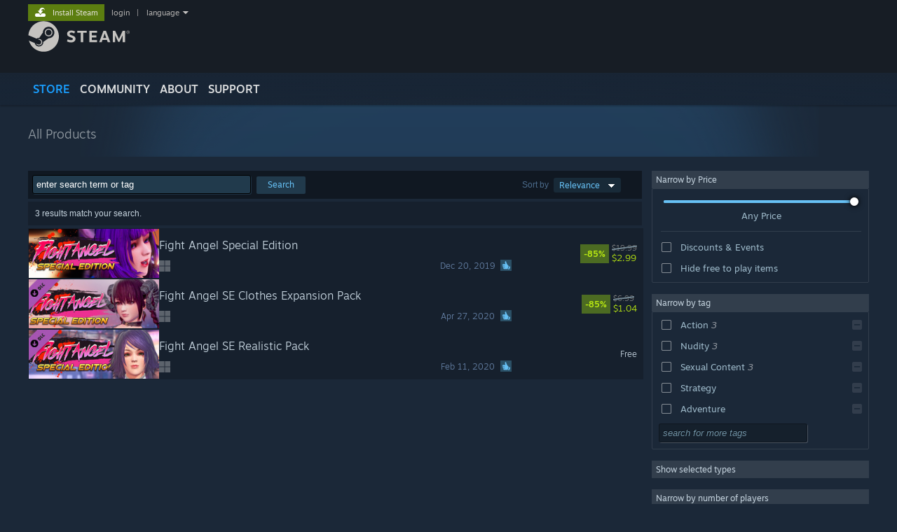

--- FILE ---
content_type: text/html; charset=UTF-8
request_url: https://store.steampowered.com/search/?franchise=Fight%20Angel&snr=1_5_9__408
body_size: 33443
content:
<!DOCTYPE html>
<html class=" responsive DesktopUI" lang="en"  >
<head>
	<meta http-equiv="Content-Type" content="text/html; charset=UTF-8">
			<meta name="viewport" content="width=device-width,initial-scale=1">
		<meta name="theme-color" content="#171a21">
		<title>Steam Search</title>
	<link rel="shortcut icon" href="/favicon.ico" type="image/x-icon">

	
	
	<link href="https://store.fastly.steamstatic.com/public/shared/css/motiva_sans.css?v=YzJgj1FjzW34&amp;l=english&amp;_cdn=fastly" rel="stylesheet" type="text/css">
<link href="https://store.fastly.steamstatic.com/public/shared/css/shared_global.css?v=Mimb3_adC0Ie&amp;l=english&amp;_cdn=fastly" rel="stylesheet" type="text/css">
<link href="https://store.fastly.steamstatic.com/public/shared/css/buttons.css?v=BZhNEtESfYSJ&amp;l=english&amp;_cdn=fastly" rel="stylesheet" type="text/css">
<link href="https://store.fastly.steamstatic.com/public/css/v6/store.css?v=7LRLYp08Kl6w&amp;l=english&amp;_cdn=fastly" rel="stylesheet" type="text/css">
<link href="https://store.fastly.steamstatic.com/public/css/v6/browse.css?v=ZWD2OrhO7eSv&amp;l=english&amp;_cdn=fastly" rel="stylesheet" type="text/css">
<link href="https://store.fastly.steamstatic.com/public/css/v6/search.css?v=TqOGgK4VYgHm&amp;l=english&amp;_cdn=fastly" rel="stylesheet" type="text/css">
<link href="https://store.fastly.steamstatic.com/public/shared/css/shared_responsive.css?v=bVAhy8BAW0iP&amp;l=english&amp;_cdn=fastly" rel="stylesheet" type="text/css">
<script type="text/javascript" src="https://store.fastly.steamstatic.com/public/shared/javascript/jquery-1.8.3.min.js?v=NXam5zydzNu8&amp;l=english&amp;_cdn=fastly"></script>
<script type="text/javascript">$J = jQuery.noConflict();</script><script type="text/javascript">VALVE_PUBLIC_PATH = "https:\/\/store.fastly.steamstatic.com\/public\/";</script><script type="text/javascript" src="https://store.fastly.steamstatic.com/public/shared/javascript/tooltip.js?v=LZHsOVauqTrm&amp;l=english&amp;_cdn=fastly"></script>

<script type="text/javascript" src="https://store.fastly.steamstatic.com/public/shared/javascript/shared_global.js?v=84qavQoecqcM&amp;l=english&amp;_cdn=fastly"></script>

<script type="text/javascript" src="https://store.fastly.steamstatic.com/public/shared/javascript/auth_refresh.js?v=w6QbwI-5-j2S&amp;l=english&amp;_cdn=fastly"></script>

<script type="text/javascript" src="https://store.fastly.steamstatic.com/public/javascript/main.js?v=GpFlsIrOkJ7-&amp;l=english&amp;_cdn=fastly"></script>

<script type="text/javascript" src="https://store.fastly.steamstatic.com/public/javascript/dynamicstore.js?v=3P4YAlppbh1T&amp;l=english&amp;_cdn=fastly"></script>

<script type="text/javascript">
	var __PrototypePreserve=[];
	__PrototypePreserve[0] = Array.from;
	__PrototypePreserve[1] = Array.prototype.filter;
	__PrototypePreserve[2] = Array.prototype.flatMap;
	__PrototypePreserve[3] = Array.prototype.find;
	__PrototypePreserve[4] = Array.prototype.some;
	__PrototypePreserve[5] = Function.prototype.bind;
	__PrototypePreserve[6] = HTMLElement.prototype.scrollTo;
</script>
<script type="text/javascript" src="https://store.fastly.steamstatic.com/public/javascript/prototype-1.7.js?v=npJElBnrEO6W&amp;l=english&amp;_cdn=fastly"></script>
<script type="text/javascript">
	Array.from = __PrototypePreserve[0] || Array.from;
	Array.prototype.filter = __PrototypePreserve[1] || Array.prototype.filter;
	Array.prototype.flatMap = __PrototypePreserve[2] || Array.prototype.flatMap;
	Array.prototype.find = __PrototypePreserve[3] || Array.prototype.find;
	Array.prototype.some = __PrototypePreserve[4] || Array.prototype.some;
	Function.prototype.bind = __PrototypePreserve[5] || Function.prototype.bind;
	HTMLElement.prototype.scrollTo = __PrototypePreserve[6] || HTMLElement.prototype.scrollTo;
</script>
<script type="text/javascript">
	var __ScriptaculousPreserve=[];
	__ScriptaculousPreserve[0] = Array.from;
	__ScriptaculousPreserve[1] = Function.prototype.bind;
	__ScriptaculousPreserve[2] = HTMLElement.prototype.scrollTo;
</script>
<script type="text/javascript" src="https://store.fastly.steamstatic.com/public/javascript/scriptaculous/_combined.js?v=lz_99vci25ux&amp;l=english&amp;_cdn=fastly&amp;load=effects,controls,slider"></script>
<script type="text/javascript">
	Array.from = __ScriptaculousPreserve[0] || Array.from;
	Function.prototype.bind = __ScriptaculousPreserve[1] || Function.prototype.bind;
	HTMLElement.prototype.scrollTo = __ScriptaculousPreserve[2] || HTMLElement.prototype.scrollTo;
delete String['__parseStyleElement'];  Prototype.Browser.WebKit = true;</script>
<script type="text/javascript">Object.seal && [ Object, Array, String, Number ].map( function( builtin ) { Object.seal( builtin.prototype ); } );</script>
		<script type="text/javascript">
			document.addEventListener('DOMContentLoaded', function(event) {
				$J.data( document, 'x_readytime', new Date().getTime() );
				$J.data( document, 'x_oldref', GetNavCookie() );
				SetupTooltips( { tooltipCSSClass: 'store_tooltip'} );
		});
		</script><script type="text/javascript" src="https://store.fastly.steamstatic.com/public/shared/javascript/dselect.js?v=w0CV_PAvw3UA&amp;l=english&amp;_cdn=fastly"></script>
<script type="text/javascript" src="https://store.fastly.steamstatic.com/public/javascript/searchpage.js?v=g_HUFuqjFy1K&amp;l=english&amp;_cdn=fastly"></script>
<script type="text/javascript" src="https://store.fastly.steamstatic.com/public/javascript/jquery.filter.js?v=DGFlsws4j4Jj&amp;l=english&amp;_cdn=fastly"></script>
<script type="text/javascript" src="https://store.fastly.steamstatic.com/public/shared/javascript/shared_responsive_adapter.js?v=j0eobCNqcadg&amp;l=english&amp;_cdn=fastly"></script>

						<meta name="twitter:card" content="summary_large_image">
			
	<meta name="twitter:site" content="@steam" />

						<meta property="og:title" content="Steam Search">
					<meta property="twitter:title" content="Steam Search">
					<meta property="og:type" content="website">
					<meta property="fb:app_id" content="105386699540688">
					<meta property="og:site" content="Steam">
			
	
			<link rel="image_src" href="https://store.fastly.steamstatic.com/public/shared/images/responsive/steam_share_image.jpg">
		<meta property="og:image" content="https://store.fastly.steamstatic.com/public/shared/images/responsive/steam_share_image.jpg">
		<meta name="twitter:image" content="https://store.fastly.steamstatic.com/public/shared/images/responsive/steam_share_image.jpg" />
					<meta property="og:image:secure" content="https://store.fastly.steamstatic.com/public/shared/images/responsive/steam_share_image.jpg">
				
	
	
	
	
	</head>
<body class="v6 search_page widestore v7menu responsive_page ">


<div class="responsive_page_frame with_header">
						<div role="navigation" class="responsive_page_menu_ctn mainmenu" aria-label="Mobile Menu">
				<div class="responsive_page_menu"  id="responsive_page_menu">
										<div class="mainmenu_contents">
						<div class="mainmenu_contents_items">
															<a class="menuitem" href="https://store.steampowered.com/login/?redir=search%2F%3Ffranchise%3DFight%2520Angel%26snr%3D1_5_9__408&redir_ssl=1&snr=1_7_7_230_global-header">
									Login								</a>
															<a class="menuitem supernav supernav_active" href="https://store.steampowered.com/?snr=1_7_7_230_global-responsive-menu" data-tooltip-type="selector" data-tooltip-content=".submenu_Store">
				Store			</a>
			<div class="submenu_Store" style="display: none;" data-submenuid="Store">
														<a class="submenuitem" href="https://store.steampowered.com/?snr=1_7_7_230_global-responsive-menu">
						Home											</a>
														<a class="submenuitem" href="https://store.steampowered.com/explore/?snr=1_7_7_230_global-responsive-menu">
						Discovery Queue											</a>
														<a class="submenuitem" href="https://steamcommunity.com/my/wishlist/">
						Wishlist											</a>
														<a class="submenuitem" href="https://store.steampowered.com/points/shop/?snr=1_7_7_230_global-responsive-menu">
						Points Shop											</a>
														<a class="submenuitem" href="https://store.steampowered.com/news/?snr=1_7_7_230_global-responsive-menu">
						News											</a>
														<a class="submenuitem" href="https://store.steampowered.com/stats/?snr=1_7_7_230_global-responsive-menu">
						Charts											</a>
							</div>
										<a class="menuitem supernav" href="https://steamcommunity.com/" data-tooltip-type="selector" data-tooltip-content=".submenu_Community">
				Community			</a>
			<div class="submenu_Community" style="display: none;" data-submenuid="Community">
														<a class="submenuitem" href="https://steamcommunity.com/">
						Home											</a>
														<a class="submenuitem" href="https://steamcommunity.com/discussions/">
						Discussions											</a>
														<a class="submenuitem" href="https://steamcommunity.com/workshop/">
						Workshop											</a>
														<a class="submenuitem" href="https://steamcommunity.com/market/">
						Market											</a>
														<a class="submenuitem" href="https://steamcommunity.com/?subsection=broadcasts">
						Broadcasts											</a>
							</div>
										<a class="menuitem " href="https://store.steampowered.com/about/?snr=1_7_7_230_global-responsive-menu">
				About			</a>
										<a class="menuitem " href="https://help.steampowered.com/en/">
				Support			</a>
			
							<div class="minor_menu_items">
																								<div class="menuitem change_language_action">
									Change language								</div>
																																	<a class="menuitem" href="https://store.steampowered.com/mobile" target="_blank" rel="noreferrer">Get the Steam Mobile App</a>
																									<div class="menuitem" role="link" onclick="Responsive_RequestDesktopView();">
										View desktop website									</div>
															</div>
						</div>
						<div class="mainmenu_footer_spacer  "></div>
						<div class="mainmenu_footer">
															<div class="mainmenu_footer_logo"><img src="https://store.fastly.steamstatic.com/public/shared/images/responsive/footerLogo_valve_new.png"></div>
								© Valve Corporation. All rights reserved. All trademarks are property of their respective owners in the US and other countries.								<span class="mainmenu_valve_links">
									<a href="https://store.steampowered.com/privacy_agreement/?snr=1_7_7_230_global-responsive-menu" target="_blank">Privacy Policy</a>
									&nbsp;| &nbsp;<a href="http://www.valvesoftware.com/legal.htm" target="_blank">Legal</a>
									&nbsp;| &nbsp;<a href="https://help.steampowered.com/faqs/view/10BB-D27A-6378-4436" target="_blank">Accessibility</a>
									&nbsp;| &nbsp;<a href="https://store.steampowered.com/subscriber_agreement/?snr=1_7_7_230_global-responsive-menu" target="_blank">Steam Subscriber Agreement</a>
									&nbsp;| &nbsp;<a href="https://store.steampowered.com/steam_refunds/?snr=1_7_7_230_global-responsive-menu" target="_blank">Refunds</a>
								</span>
													</div>
					</div>
									</div>
			</div>
		
		<div class="responsive_local_menu_tab"></div>

		<div class="responsive_page_menu_ctn localmenu">
			<div class="responsive_page_menu"  id="responsive_page_local_menu" data-panel="{&quot;onOptionsActionDescription&quot;:&quot;Filter&quot;,&quot;onOptionsButton&quot;:&quot;Responsive_ToggleLocalMenu()&quot;,&quot;onCancelButton&quot;:&quot;Responsive_ToggleLocalMenu()&quot;}">
				<div class="localmenu_content" data-panel="{&quot;maintainY&quot;:true,&quot;bFocusRingRoot&quot;:true,&quot;flow-children&quot;:&quot;column&quot;}">
				</div>
			</div>
		</div>



					<div class="responsive_header">
				<div class="responsive_header_content">
					<div id="responsive_menu_logo">
						<img src="https://store.fastly.steamstatic.com/public/shared/images/responsive/header_menu_hamburger.png" height="100%">
											</div>
					<div class="responsive_header_logo">
						<a href="https://store.steampowered.com/?snr=1_7_7_230_global-responsive-menu">
															<img src="https://store.fastly.steamstatic.com/public/shared/images/responsive/header_logo.png" height="36" border="0" alt="STEAM">
													</a>
					</div>
					<div class="responsive_header_react_target" data-featuretarget="store-menu-responsive-search"><div class="responsive_header_react_placeholder"></div></div>				</div>
			</div>
		
		<div class="responsive_page_content_overlay">

		</div>

		<div class="responsive_fixonscroll_ctn nonresponsive_hidden ">
		</div>
	
	<div class="responsive_page_content">

		<div role="banner" id="global_header" data-panel="{&quot;flow-children&quot;:&quot;row&quot;}">
	<div class="content">
		<div class="logo">
			<span id="logo_holder">
									<a href="https://store.steampowered.com/?snr=1_7_7_230_global-header" aria-label="Link to the Steam Homepage">
						<img src="https://store.fastly.steamstatic.com/public/shared/images/header/logo_steam.svg?t=962016" width="176" height="44" alt="Link to the Steam Homepage">
					</a>
							</span>
		</div>

			<div role="navigation" class="supernav_container" aria-label="Global Menu">
								<a class="menuitem supernav supernav_active" href="https://store.steampowered.com/?snr=1_7_7_230_global-header" data-tooltip-type="selector" data-tooltip-content=".submenu_Store">
				STORE			</a>
			<div class="submenu_Store" style="display: none;" data-submenuid="Store">
														<a class="submenuitem" href="https://store.steampowered.com/?snr=1_7_7_230_global-header">
						Home											</a>
														<a class="submenuitem" href="https://store.steampowered.com/explore/?snr=1_7_7_230_global-header">
						Discovery Queue											</a>
														<a class="submenuitem" href="https://steamcommunity.com/my/wishlist/">
						Wishlist											</a>
														<a class="submenuitem" href="https://store.steampowered.com/points/shop/?snr=1_7_7_230_global-header">
						Points Shop											</a>
														<a class="submenuitem" href="https://store.steampowered.com/news/?snr=1_7_7_230_global-header">
						News											</a>
														<a class="submenuitem" href="https://store.steampowered.com/stats/?snr=1_7_7_230_global-header">
						Charts											</a>
							</div>
										<a class="menuitem supernav" href="https://steamcommunity.com/" data-tooltip-type="selector" data-tooltip-content=".submenu_Community">
				COMMUNITY			</a>
			<div class="submenu_Community" style="display: none;" data-submenuid="Community">
														<a class="submenuitem" href="https://steamcommunity.com/">
						Home											</a>
														<a class="submenuitem" href="https://steamcommunity.com/discussions/">
						Discussions											</a>
														<a class="submenuitem" href="https://steamcommunity.com/workshop/">
						Workshop											</a>
														<a class="submenuitem" href="https://steamcommunity.com/market/">
						Market											</a>
														<a class="submenuitem" href="https://steamcommunity.com/?subsection=broadcasts">
						Broadcasts											</a>
							</div>
										<a class="menuitem " href="https://store.steampowered.com/about/?snr=1_7_7_230_global-header">
				About			</a>
										<a class="menuitem " href="https://help.steampowered.com/en/">
				SUPPORT			</a>
				</div>
	<script type="text/javascript">
		jQuery(function($) {
			$('#global_header .supernav').v_tooltip({'location':'bottom', 'destroyWhenDone': false, 'tooltipClass': 'supernav_content', 'offsetY':-6, 'offsetX': 1, 'horizontalSnap': 4, 'tooltipParent': '#global_header .supernav_container', 'correctForScreenSize': false});
		});
	</script>

		<div id="global_actions">
			<div role="navigation" id="global_action_menu" aria-label="Account Menu">
									<a class="header_installsteam_btn header_installsteam_btn_green" href="https://store.steampowered.com/about/?snr=1_7_7_230_global-header">
						<div class="header_installsteam_btn_content">
							Install Steam						</div>
					</a>
				
				
									<a class="global_action_link" href="https://store.steampowered.com/login/?redir=search%2F%3Ffranchise%3DFight%2520Angel%26snr%3D1_5_9__408&redir_ssl=1&snr=1_7_7_230_global-header">login</a>
											&nbsp;|&nbsp;
						<span class="pulldown global_action_link" id="language_pulldown" onclick="ShowMenu( this, 'language_dropdown', 'right' );">language</span>
						<div class="popup_block_new" id="language_dropdown" style="display: none;">
							<div class="popup_body popup_menu">
																																					<a class="popup_menu_item tight" href="?l=schinese&franchise=Fight+Angel&snr=1_5_9__408" onclick="ChangeLanguage( 'schinese' ); return false;">简体中文 (Simplified Chinese)</a>
																													<a class="popup_menu_item tight" href="?l=tchinese&franchise=Fight+Angel&snr=1_5_9__408" onclick="ChangeLanguage( 'tchinese' ); return false;">繁體中文 (Traditional Chinese)</a>
																													<a class="popup_menu_item tight" href="?l=japanese&franchise=Fight+Angel&snr=1_5_9__408" onclick="ChangeLanguage( 'japanese' ); return false;">日本語 (Japanese)</a>
																													<a class="popup_menu_item tight" href="?l=koreana&franchise=Fight+Angel&snr=1_5_9__408" onclick="ChangeLanguage( 'koreana' ); return false;">한국어 (Korean)</a>
																													<a class="popup_menu_item tight" href="?l=thai&franchise=Fight+Angel&snr=1_5_9__408" onclick="ChangeLanguage( 'thai' ); return false;">ไทย (Thai)</a>
																													<a class="popup_menu_item tight" href="?l=bulgarian&franchise=Fight+Angel&snr=1_5_9__408" onclick="ChangeLanguage( 'bulgarian' ); return false;">Български (Bulgarian)</a>
																													<a class="popup_menu_item tight" href="?l=czech&franchise=Fight+Angel&snr=1_5_9__408" onclick="ChangeLanguage( 'czech' ); return false;">Čeština (Czech)</a>
																													<a class="popup_menu_item tight" href="?l=danish&franchise=Fight+Angel&snr=1_5_9__408" onclick="ChangeLanguage( 'danish' ); return false;">Dansk (Danish)</a>
																													<a class="popup_menu_item tight" href="?l=german&franchise=Fight+Angel&snr=1_5_9__408" onclick="ChangeLanguage( 'german' ); return false;">Deutsch (German)</a>
																																							<a class="popup_menu_item tight" href="?l=spanish&franchise=Fight+Angel&snr=1_5_9__408" onclick="ChangeLanguage( 'spanish' ); return false;">Español - España (Spanish - Spain)</a>
																													<a class="popup_menu_item tight" href="?l=latam&franchise=Fight+Angel&snr=1_5_9__408" onclick="ChangeLanguage( 'latam' ); return false;">Español - Latinoamérica (Spanish - Latin America)</a>
																													<a class="popup_menu_item tight" href="?l=greek&franchise=Fight+Angel&snr=1_5_9__408" onclick="ChangeLanguage( 'greek' ); return false;">Ελληνικά (Greek)</a>
																													<a class="popup_menu_item tight" href="?l=french&franchise=Fight+Angel&snr=1_5_9__408" onclick="ChangeLanguage( 'french' ); return false;">Français (French)</a>
																													<a class="popup_menu_item tight" href="?l=italian&franchise=Fight+Angel&snr=1_5_9__408" onclick="ChangeLanguage( 'italian' ); return false;">Italiano (Italian)</a>
																													<a class="popup_menu_item tight" href="?l=indonesian&franchise=Fight+Angel&snr=1_5_9__408" onclick="ChangeLanguage( 'indonesian' ); return false;">Bahasa Indonesia (Indonesian)</a>
																													<a class="popup_menu_item tight" href="?l=hungarian&franchise=Fight+Angel&snr=1_5_9__408" onclick="ChangeLanguage( 'hungarian' ); return false;">Magyar (Hungarian)</a>
																													<a class="popup_menu_item tight" href="?l=dutch&franchise=Fight+Angel&snr=1_5_9__408" onclick="ChangeLanguage( 'dutch' ); return false;">Nederlands (Dutch)</a>
																													<a class="popup_menu_item tight" href="?l=norwegian&franchise=Fight+Angel&snr=1_5_9__408" onclick="ChangeLanguage( 'norwegian' ); return false;">Norsk (Norwegian)</a>
																													<a class="popup_menu_item tight" href="?l=polish&franchise=Fight+Angel&snr=1_5_9__408" onclick="ChangeLanguage( 'polish' ); return false;">Polski (Polish)</a>
																													<a class="popup_menu_item tight" href="?l=portuguese&franchise=Fight+Angel&snr=1_5_9__408" onclick="ChangeLanguage( 'portuguese' ); return false;">Português (Portuguese - Portugal)</a>
																													<a class="popup_menu_item tight" href="?l=brazilian&franchise=Fight+Angel&snr=1_5_9__408" onclick="ChangeLanguage( 'brazilian' ); return false;">Português - Brasil (Portuguese - Brazil)</a>
																													<a class="popup_menu_item tight" href="?l=romanian&franchise=Fight+Angel&snr=1_5_9__408" onclick="ChangeLanguage( 'romanian' ); return false;">Română (Romanian)</a>
																													<a class="popup_menu_item tight" href="?l=russian&franchise=Fight+Angel&snr=1_5_9__408" onclick="ChangeLanguage( 'russian' ); return false;">Русский (Russian)</a>
																													<a class="popup_menu_item tight" href="?l=finnish&franchise=Fight+Angel&snr=1_5_9__408" onclick="ChangeLanguage( 'finnish' ); return false;">Suomi (Finnish)</a>
																													<a class="popup_menu_item tight" href="?l=swedish&franchise=Fight+Angel&snr=1_5_9__408" onclick="ChangeLanguage( 'swedish' ); return false;">Svenska (Swedish)</a>
																													<a class="popup_menu_item tight" href="?l=turkish&franchise=Fight+Angel&snr=1_5_9__408" onclick="ChangeLanguage( 'turkish' ); return false;">Türkçe (Turkish)</a>
																													<a class="popup_menu_item tight" href="?l=vietnamese&franchise=Fight+Angel&snr=1_5_9__408" onclick="ChangeLanguage( 'vietnamese' ); return false;">Tiếng Việt (Vietnamese)</a>
																													<a class="popup_menu_item tight" href="?l=ukrainian&franchise=Fight+Angel&snr=1_5_9__408" onclick="ChangeLanguage( 'ukrainian' ); return false;">Українська (Ukrainian)</a>
																									<a class="popup_menu_item tight" href="https://www.valvesoftware.com/en/contact?contact-person=Translation%20Team%20Feedback" target="_blank">Report a translation problem</a>
							</div>
						</div>
												</div>
					</div>
			</div>
</div>
<div class="StoreMenuLoadingPlaceholder" data-featuretarget="store-menu-v7"><div class="PlaceholderInner"></div></div><div id="responsive_store_nav_ctn"></div><div id="responsive_store_nav_overlay" style="display:none"><div id="responsive_store_nav_overlay_ctn"></div><div id="responsive_store_nav_overlay_bottom"></div></div><div id="responsive_store_search_overlay" style="display:none"></div><div data-cart-banner-spot="1"></div>
		<div role="main" class="responsive_page_template_content" id="responsive_page_template_content" data-panel="{&quot;autoFocus&quot;:true}" >

			<div id="application_config" style="display: none;"  data-config="{&quot;EUNIVERSE&quot;:1,&quot;WEB_UNIVERSE&quot;:&quot;public&quot;,&quot;LANGUAGE&quot;:&quot;english&quot;,&quot;COUNTRY&quot;:&quot;US&quot;,&quot;MEDIA_CDN_COMMUNITY_URL&quot;:&quot;https:\/\/cdn.fastly.steamstatic.com\/steamcommunity\/public\/&quot;,&quot;MEDIA_CDN_URL&quot;:&quot;https:\/\/cdn.fastly.steamstatic.com\/&quot;,&quot;VIDEO_CDN_URL&quot;:&quot;https:\/\/video.fastly.steamstatic.com\/&quot;,&quot;COMMUNITY_CDN_URL&quot;:&quot;https:\/\/community.fastly.steamstatic.com\/&quot;,&quot;COMMUNITY_CDN_ASSET_URL&quot;:&quot;https:\/\/cdn.fastly.steamstatic.com\/steamcommunity\/public\/assets\/&quot;,&quot;STORE_CDN_URL&quot;:&quot;https:\/\/store.fastly.steamstatic.com\/&quot;,&quot;PUBLIC_SHARED_URL&quot;:&quot;https:\/\/store.fastly.steamstatic.com\/public\/shared\/&quot;,&quot;COMMUNITY_BASE_URL&quot;:&quot;https:\/\/steamcommunity.com\/&quot;,&quot;CHAT_BASE_URL&quot;:&quot;https:\/\/steamcommunity.com\/&quot;,&quot;STORE_BASE_URL&quot;:&quot;https:\/\/store.steampowered.com\/&quot;,&quot;STORE_CHECKOUT_BASE_URL&quot;:&quot;https:\/\/checkout.steampowered.com\/&quot;,&quot;IMG_URL&quot;:&quot;https:\/\/store.fastly.steamstatic.com\/public\/images\/&quot;,&quot;STEAMTV_BASE_URL&quot;:&quot;https:\/\/steam.tv\/&quot;,&quot;HELP_BASE_URL&quot;:&quot;https:\/\/help.steampowered.com\/&quot;,&quot;PARTNER_BASE_URL&quot;:&quot;https:\/\/partner.steamgames.com\/&quot;,&quot;STATS_BASE_URL&quot;:&quot;https:\/\/partner.steampowered.com\/&quot;,&quot;INTERNAL_STATS_BASE_URL&quot;:&quot;https:\/\/steamstats.valve.org\/&quot;,&quot;IN_CLIENT&quot;:false,&quot;USE_POPUPS&quot;:false,&quot;STORE_ICON_BASE_URL&quot;:&quot;https:\/\/shared.fastly.steamstatic.com\/store_item_assets\/steam\/apps\/&quot;,&quot;STORE_ITEM_BASE_URL&quot;:&quot;https:\/\/shared.fastly.steamstatic.com\/store_item_assets\/&quot;,&quot;WEBAPI_BASE_URL&quot;:&quot;https:\/\/api.steampowered.com\/&quot;,&quot;TOKEN_URL&quot;:&quot;https:\/\/store.steampowered.com\/\/chat\/clientjstoken&quot;,&quot;BUILD_TIMESTAMP&quot;:1768237367,&quot;PAGE_TIMESTAMP&quot;:1768248201,&quot;IN_TENFOOT&quot;:false,&quot;IN_GAMEPADUI&quot;:false,&quot;IN_CHROMEOS&quot;:false,&quot;IN_MOBILE_WEBVIEW&quot;:false,&quot;PLATFORM&quot;:&quot;macos&quot;,&quot;BASE_URL_STORE_CDN_ASSETS&quot;:&quot;https:\/\/cdn.fastly.steamstatic.com\/store\/&quot;,&quot;EREALM&quot;:1,&quot;LOGIN_BASE_URL&quot;:&quot;https:\/\/login.steampowered.com\/&quot;,&quot;AVATAR_BASE_URL&quot;:&quot;https:\/\/avatars.fastly.steamstatic.com\/&quot;,&quot;FROM_WEB&quot;:true,&quot;WEBSITE_ID&quot;:&quot;Store&quot;,&quot;BASE_URL_SHARED_CDN&quot;:&quot;https:\/\/shared.fastly.steamstatic.com\/&quot;,&quot;CLAN_CDN_ASSET_URL&quot;:&quot;https:\/\/clan.fastly.steamstatic.com\/&quot;,&quot;COMMUNITY_ASSETS_BASE_URL&quot;:&quot;https:\/\/shared.fastly.steamstatic.com\/community_assets\/&quot;,&quot;SNR&quot;:&quot;1_7_7_230&quot;}" data-userinfo="{&quot;logged_in&quot;:false,&quot;country_code&quot;:&quot;US&quot;,&quot;excluded_content_descriptors&quot;:[3,4]}" data-hwinfo="{&quot;bSteamOS&quot;:false,&quot;bSteamDeck&quot;:false}" data-broadcastuser="{&quot;success&quot;:1,&quot;bHideStoreBroadcast&quot;:false}" data-store_user_config="{&quot;webapi_token&quot;:&quot;&quot;,&quot;shoppingcart&quot;:null,&quot;originating_navdata&quot;:{&quot;domain&quot;:&quot;store.steampowered.com&quot;,&quot;controller&quot;:&quot;application&quot;,&quot;method&quot;:&quot;app&quot;,&quot;submethod&quot;:&quot;&quot;,&quot;feature&quot;:&quot;game-details&quot;,&quot;depth&quot;:0,&quot;countrycode&quot;:&quot;US&quot;,&quot;webkey&quot;:null,&quot;is_client&quot;:false,&quot;curator_data&quot;:null,&quot;is_likely_bot&quot;:true,&quot;is_utm&quot;:false},&quot;wishlist_item_count&quot;:0}"></div><div id="application_root"></div><script>window.g_wapit="";</script><link href="https://store.fastly.steamstatic.com/public/css/applications/store/main.css?v=br3hYZoCJHi4&amp;l=english&amp;_cdn=fastly" rel="stylesheet" type="text/css">
<script type="text/javascript" src="https://store.fastly.steamstatic.com/public/javascript/applications/store/manifest.js?v=CqQ3STiO3klu&amp;l=english&amp;_cdn=fastly"></script>
<script type="text/javascript" src="https://store.fastly.steamstatic.com/public/javascript/applications/store/libraries~b28b7af69.js?v=L9JqUktT3bf9&amp;l=english&amp;_cdn=fastly"></script>
<script type="text/javascript" src="https://store.fastly.steamstatic.com/public/javascript/applications/store/main.js?v=Pxo-BkNmlYbl&amp;l=english&amp;_cdn=fastly"></script>
<script type="text/javascript">
	var g_AccountID = 0;
	var g_Languages = ["english"];
	var g_sessionID = "3f8239a1af68c635acf2715b";
	var g_ServerTime = 1768248201;
	var g_bUseNewCartAPI = true;

	$J( InitMiniprofileHovers( 'https%3A%2F%2Fstore.steampowered.com%2F' ) );

	
	if ( typeof GStoreItemData != 'undefined' )
	{
		GStoreItemData.AddNavParams({
			__page_default: "1_7_7_230",
			__page_default_obj: {"domain":"store.steampowered.com","controller":"search","method":"search","submethod":"browse","feature":null,"depth":null,"countrycode":"US","webkey":null,"is_client":false,"curator_data":null,"is_likely_bot":true,"is_utm":null},
			__originating_obj: {"domain":"store.steampowered.com","controller":"application","method":"app","submethod":"","feature":"game-details","depth":0,"countrycode":"US","webkey":null,"is_client":false,"curator_data":null,"is_likely_bot":true,"is_utm":false},
			storemenu_recommendedtags: "1_7_7_230_17"		});
	}

	if ( typeof GDynamicStore != 'undefined' )
	{
		GDynamicStore.Init(0, false, "", {"primary_language":null,"secondary_languages":null,"platform_windows":null,"platform_mac":null,"platform_linux":null,"timestamp_updated":null,"hide_store_broadcast":null,"review_score_preference":null,"timestamp_content_descriptor_preferences_updated":null,"provide_deck_feedback":null,"additional_languages":null}, 'US',
			{"bNoDefaultDescriptors":true});
		GStoreItemData.SetCurrencyFormatter(function( nValueInCents, bWholeUnitsOnly ) { var fmt = function( nValueInCents, bWholeUnitsOnly ) {	var format = v_numberformat( nValueInCents / 100, bWholeUnitsOnly ? 0 : 2, ".", ","); return format; };var strNegativeSymbol = '';	if ( nValueInCents < 0 ) { strNegativeSymbol = '-'; nValueInCents = -nValueInCents; }return strNegativeSymbol + "$" + fmt( nValueInCents, bWholeUnitsOnly );});
		GStoreItemData.SetCurrencyMinPriceIncrement(1);
	}
</script>

<script type="text/javascript">

	jQuery( document ).ready(function( $ ) {

		// when we create the responsive right column menu, it moves several hidden inputs out of the form which breaks searching, so
		//	we reparent any hidden inputs in the right column to a spot at the bottom of the form with other hidden elements.
		// this selector only works once, so after moving from responsive to desktop mode the elements will stay in the hidden searchform area, but that's ok.
		//	they work just as well from there.
		Responsive_ReparentItemsInResponsiveMode( '#additional_search_options input[type=hidden]', $J('#hidden_searchform_elements') );

		
		var bInfiniScroll = true;
		var nItemCount = 3;

        if ( nItemCount > 0 && bInfiniScroll )
        {
			InitInfiniteScroll.bEnabled = true;
			InitInfiniteScroll.nScrollSize = 50;
        }

        InitSearchPage();

		UpdateTags();

		InitAutocollapse();

		// Handle our user hitting 'back' cleanly. This needs to trigger after the Dynamic
		// Store has finished, or (if no dynamic store) just after the page renders.
		//
		// Dynamic Store will trigger its OnReady immediately if it's already complete.
		if ( GDynamicStore )
			GDynamicStore.OnReady( function() { setTimeout( HandleBackReposition, 500 ) } );
		else
			window.addEventListener( 'load', function() { setTimeout( HandleBackReposition, 500 ) } );

		// in the react native mobile app show the filter menu button next to the sort drop-down, and the croutons below those controls
			});

</script>


<div class="page_header_ctn search " data-panel="{&quot;noFocusRing&quot;:true,&quot;onOptionsActionDescription&quot;:&quot;Filter&quot;,&quot;onOptionsButton&quot;:&quot;Responsive_ToggleLocalMenu();&quot;}">

	
	<div class="page_content">
		<div class="breadcrumbs"></div>

		
		<h2 class="pageheader full">
					</h2>
		
				<div class="termcontainer">
			
										<div id="termsnone">
					<div class="pagesubheader">All Products</div>
				</div>
			
			<div class="searchtag" id="searchtag_tmpl" style="display: none"><img class="search_crouton_icon" /><span class="label"></span> <a href="#" class="btn"></a></div>

		</div>
	</div>

</div>
<form action="https://store.steampowered.com/search/" id="advsearchform" name="advsearchform" onSubmit="AjaxSearchResults(); return false;" method="GET">
<!-- Main Background -->
<div class="page_content_ctn" data-panel="{&quot;noFocusRing&quot;:true,&quot;onOptionsActionDescription&quot;:&quot;Filter&quot;,&quot;onOptionsButton&quot;:&quot;Responsive_ToggleLocalMenu();&quot;}">
	<div class="page_content" data-gpnav="columns">

		<div class="leftcol large" data-gpnav="rows" >

			<div class="searchbar" data-gpnav="columns">
				<div class="sortbox">
					<div class="label">Sort by</div>
					<div class="dselect_container" id="sort_by_dselect_container">
					<input id="sort_by" type="hidden" name="sort_by" value="_ASC" onchange="$J('sort_by').val(this.value); AjaxSearchResults(); "/>
					<button type="button" class="trigger"id="sort_by_trigger" href="javascript:DSelectNoop();" onfocus="DSelectOnFocus( 'sort_by');" onblur="DSelectOnBlur( 'sort_by');" onclick="DSelectOnTriggerClick('sort_by');" data-panel="{&quot;onGamepadDirection&quot;:&quot;return DSelectOnGamepadDirection( event, 'sort_by')&quot;,&quot;onOKButton&quot;:&quot;return DSelectOnOKButton( event, 'sort_by')&quot;,&quot;onCancelButton&quot;:&quot;return DSelectOnCancelButton( event, 'sort_by')&quot;}" role="combobox" aria-expanded=false aria-controls="sort_by_droplist">Relevance</button><div class="dropcontainer" id="sort_by_listctn" ><ul class="dropdownhidden" id="sort_by_droplist" role="listbox" data-panel="{&quot;bFocusRingRoot&quot;:true,&quot;onCancelButton&quot;:&quot;DSelectHide( 'sort_by')&quot;,&quot;flow-children&quot;:&quot;column&quot;}""><li ><a role="option" data-panel="{&quot;noFocusRing&quot;:true}"class="inactive_selection" tabindex="99999" href="javascript:DSelectNoop();" onmouseover="DHighlightItem( 'sort_by', 0, false );" id="_ASC" onclick="DHighlightItem( 'sort_by', 0, true );" >Relevance</a></li><li ><a role="option" data-panel="{&quot;noFocusRing&quot;:true}"class="inactive_selection" tabindex="99999" href="javascript:DSelectNoop();" onmouseover="DHighlightItem( 'sort_by', 1, false );" id="Released_DESC" onclick="DHighlightItem( 'sort_by', 1, true );" >Release date</a></li><li ><a role="option" data-panel="{&quot;noFocusRing&quot;:true}"class="inactive_selection" tabindex="99999" href="javascript:DSelectNoop();" onmouseover="DHighlightItem( 'sort_by', 2, false );" id="Name_ASC" onclick="DHighlightItem( 'sort_by', 2, true );" >Name</a></li><li ><a role="option" data-panel="{&quot;noFocusRing&quot;:true}"class="inactive_selection" tabindex="99999" href="javascript:DSelectNoop();" onmouseover="DHighlightItem( 'sort_by', 3, false );" id="Price_ASC" onclick="DHighlightItem( 'sort_by', 3, true );" >Lowest Price</a></li><li ><a role="option" data-panel="{&quot;noFocusRing&quot;:true}"class="inactive_selection" tabindex="99999" href="javascript:DSelectNoop();" onmouseover="DHighlightItem( 'sort_by', 4, false );" id="Price_DESC" onclick="DHighlightItem( 'sort_by', 4, true );" >Highest Price</a></li><li ><a role="option" data-panel="{&quot;noFocusRing&quot;:true}"class="inactive_selection" tabindex="99999" href="javascript:DSelectNoop();" onmouseover="DHighlightItem( 'sort_by', 5, false );" id="Reviews_DESC" onclick="DHighlightItem( 'sort_by', 5, true );" >User Reviews</a></li><li ><a role="option" data-panel="{&quot;noFocusRing&quot;:true}"class="inactive_selection" tabindex="99999" href="javascript:DSelectNoop();" onmouseover="DHighlightItem( 'sort_by', 6, false );" id="DeckCompatDate_DESC" onclick="DHighlightItem( 'sort_by', 6, true );" >Steam Deck Compatibility Review Date</a></li></ul>
			</div>
		</div><script language="javascript">$J( function() { $J('#sort_by_dselect_container').on('keydown', HandleKeyDown ); });</script>				</div>
				<div class="searchbar_left">
																<input data-panel="{&quot;autoFocus&quot;:true}" type="text" class="text" id="term" name="displayterm" data-gpnav="item"
								onfocus="if(this.value=='enter search term or tag'){this.value=''}"
								onchange="$('realterm').value= (this.value=='enter search term or tag') ? '' : this.value"
								onblur="if(this.value==''){this.value='enter search term or tag';}"
								value="enter search term or tag" maxlength="64">
										<input type="hidden" name="term" id="realterm" value="">
					<input type="hidden" name="hide_filtered_results_warning" id="hide_filtered_results_warning" value="">
					<input type="hidden" name="ignore_preferences" id="ignore_preferences" value="">
										<input type="hidden" name="force_infinite" id="force_infinite" value="" autocomplete="off" />
																					<button type="submit" class="btnv6_blue_hoverfade btn_small" data-gpnav="item">
							<span>Search</span>
						</button>
										<div id="term_options" class="autocomplete" style="display: none;"></div>
				</div>
				<div class="clear_ctn" style="clear: both;"></div>
			</div>
			

						

			<script type="text/javascript">
																	new Ajax.Autocompleter( $('advsearchform').elements['displayterm'], 'term_options', 'https://store.steampowered.com/search/suggest', {frequency: 0.2, method: "get", paramName: 'term', parameters : 'cc=US&realm=1&l=english&excluded_content_descriptors%5B0%5D=3&excluded_content_descriptors%5B1%5D=4', allowFreeEntry: true, afterUpdateElement:function() { $('realterm').value=$('term').value; AjaxSearchResults(); } });
							</script>

			<div id="search_results_filtered_warning_persistent" class="search_results_filtered_warning collapsed" data-panel="{&quot;type&quot;:&quot;PanelGroup&quot;}" ></div>
			<div id="search_results" class="search_results" data-gpnav="rows">
				
<script type = "text/javascript">
	$J( function() {
		PopulateTagFacetData( [[19,"3"],[6650,"3"],[12095,"3"]], [], false );
		PopulateLangFilterData( ["english"], ["english"] );
		PopulateHWCompatFacetData( [], [], /* Show Parens */ 0, /*Show SteamOS Compat */ 0 );
	});
</script>

		<div class="search_results_count">3 results match your search.</div>
			<script>
		g_strUnfilteredURL = 'https://store.steampowered.com/search/?franchise=Fight+Angel&snr=1_5_9__408&ignore_preferences=1';
	</script>
	
<div id="search_result_container" >

	<div class="search_rule"></div>

	
        <!-- Extra empty div to hack around IE7 layout bug -->
        <div></div>
        <!-- End Extra empty div -->

		<div data-panel="{&quot;maintainY&quot;:true,&quot;bFocusRingRoot&quot;:true,&quot;flow-children&quot;:&quot;column&quot;}" id="search_resultsRows">
			
<!-- List Items -->

				<a href="https://store.steampowered.com/app/1041840/Fight_Angel_Special_Edition/?snr=1_7_7_230_150_1"
			 data-ds-appid="1041840" data-ds-itemkey="App_1041840" data-ds-tagids="[12095,6650,5611,9130,4747,1743,7208]" data-ds-descids="[1,5]" onmouseover="GameHover( this, event, 'global_hover', {&quot;type&quot;:&quot;app&quot;,&quot;id&quot;:1041840,&quot;public&quot;:1,&quot;v6&quot;:1} );" onmouseout="HideGameHover( this, event, 'global_hover' )" class="search_result_row ds_collapse_flag "
		   data-search-page="1" data-gpnav="item"
		   data-ds-steam-deck-compat-handled="true">
            <div class="search_capsule"><img src="https://shared.fastly.steamstatic.com/store_item_assets/steam/apps/1041840/capsule_231x87.jpg?t=1626804245" ></div>
            <div class="responsive_search_name_combined">
                <div class="search_name ellipsis">
                    <span class="title">Fight Angel Special Edition</span>
                </div>
				<div class="search_platforms">
					<span class="platform_img win"></span>				</div>
                <div class="search_released responsive_secondrow">
                    Dec 20, 2019                </div>
                <div class="search_reviewscore responsive_secondrow">
                                            <span class="search_review_summary positive" data-tooltip-html="Mostly Positive&lt;br&gt;75% of the 1,729 user reviews for this game are positive."></span>
                                    </div>


                <div class="search_price_discount_combined responsive_secondrow" data-price-final="299">
                    <div class="search_discount_and_price responsive_secondrow">
                        <div class="discount_block search_discount_block" data-price-final="299" data-bundlediscount="0" data-discount="85" role="link" aria-label="85% off. $19.99 normally, discounted to $2.99"><div class="discount_pct">-85%</div><div class="discount_prices"><div class="discount_original_price">$19.99</div><div class="discount_final_price">$2.99</div></div></div>                    </div>
                </div>
            </div>

        </a>
            
				<a href="https://store.steampowered.com/app/1298210/Fight_Angel_SE_Clothes_Expansion_Pack/?snr=1_7_7_230_150_1"
			 data-ds-appid="1298210" data-ds-itemkey="App_1298210" data-ds-tagids="[19,492,6650,12095]" data-ds-descids="[1,5]" onmouseover="GameHover( this, event, 'global_hover', {&quot;type&quot;:&quot;app&quot;,&quot;id&quot;:1298210,&quot;public&quot;:1,&quot;v6&quot;:1} );" onmouseout="HideGameHover( this, event, 'global_hover' )" class="search_result_row ds_collapse_flag "
		   data-search-page="1" data-gpnav="item"
		   data-ds-steam-deck-compat-handled="true">
            <div class="search_capsule"><img src="https://shared.fastly.steamstatic.com/store_item_assets/steam/apps/1298210/capsule_231x87.jpg?t=1588008400" ></div>
            <div class="responsive_search_name_combined">
                <div class="search_name ellipsis">
                    <span class="title">Fight Angel SE Clothes Expansion Pack</span>
                </div>
				<div class="search_platforms">
					<span class="platform_img win"></span>				</div>
                <div class="search_released responsive_secondrow">
                    Apr 27, 2020                </div>
                <div class="search_reviewscore responsive_secondrow">
                                            <span class="search_review_summary positive" data-tooltip-html="Very Positive&lt;br&gt;92% of the 54 user reviews for this game are positive."></span>
                                    </div>


                <div class="search_price_discount_combined responsive_secondrow" data-price-final="104">
                    <div class="search_discount_and_price responsive_secondrow">
                        <div class="discount_block search_discount_block" data-price-final="104" data-bundlediscount="0" data-discount="85" role="link" aria-label="85% off. $6.99 normally, discounted to $1.04"><div class="discount_pct">-85%</div><div class="discount_prices"><div class="discount_original_price">$6.99</div><div class="discount_final_price">$1.04</div></div></div>                    </div>
                </div>
            </div>

        </a>
            
				<a href="https://store.steampowered.com/app/1222190/Fight_Angel_SE_Realistic_Pack/?snr=1_7_7_230_150_1"
			 data-ds-appid="1222190" data-ds-itemkey="App_1222190" data-ds-tagids="[19,492,6650,12095]" data-ds-descids="[1,5]" onmouseover="GameHover( this, event, 'global_hover', {&quot;type&quot;:&quot;app&quot;,&quot;id&quot;:1222190,&quot;public&quot;:1,&quot;v6&quot;:1} );" onmouseout="HideGameHover( this, event, 'global_hover' )" class="search_result_row ds_collapse_flag "
		   data-search-page="1" data-gpnav="item"
		   data-ds-steam-deck-compat-handled="true">
            <div class="search_capsule"><img src="https://shared.fastly.steamstatic.com/store_item_assets/steam/apps/1222190/capsule_231x87.jpg?t=1581475301" ></div>
            <div class="responsive_search_name_combined">
                <div class="search_name ellipsis">
                    <span class="title">Fight Angel SE Realistic Pack</span>
                </div>
				<div class="search_platforms">
					<span class="platform_img win"></span>				</div>
                <div class="search_released responsive_secondrow">
                    Feb 11, 2020                </div>
                <div class="search_reviewscore responsive_secondrow">
                                            <span class="search_review_summary positive" data-tooltip-html="Positive&lt;br&gt;87% of the 40 user reviews for this game are positive."></span>
                                    </div>


                <div class="search_price_discount_combined responsive_secondrow" data-price-final="0">
                    <div class="search_discount_and_price responsive_secondrow">
                        <div class="discount_block no_discount search_discount_block">	<div class="discount_prices">		<div class="discount_final_price free">Free</div>	</div></div>                    </div>
                </div>
            </div>

        </a>
            <!-- End List Items -->
        </div>

                <div class="search_pagination">
            <div class="search_pagination_left">
                showing 1 - 3 of 3            </div>
            <div class="search_pagination_right">
                1            </div>
            <div style="clear: both;"></div>
        </div>

        <div id="search_results_loading" style="display: none">
            		<div class="LoadingWrapper">
			<div class="LoadingThrobber">
				<div class="Bar Bar1"></div>
				<div class="Bar Bar2"></div>
				<div class="Bar Bar3"></div>
			</div>
							<div class="LoadingText">Loading more content...</div>
					</div>
		        </div>

	</div>

			</div>
		</div>
		<div data-panel="{&quot;bFocusRingRoot&quot;:true,&quot;onMoveDown&quot;:&quot;BlockMovement&quot;,&quot;flow-children&quot;:&quot;column&quot;}" class="rightcol small responsive_local_menu autocollapse_enabled" id="additional_search_options" data-gpnav="rows" >

			

			<div class="block search_collapse_block" data-collapse-name="price">
				<div data-panel="{&quot;focusable&quot;:true,&quot;clickOnActivate&quot;:true}" role="button" class="block_header labs_block_header">
					<div>Narrow by Price</div>
				</div>
				<div class="block_content block_content_inner" >
					<div class="range_container" style="margin-top: 8px;">
						<div class="range_container_inner">
							<input data-panel="{&quot;autoFocus&quot;:true,&quot;focusable&quot;:true,&quot;clickOnActivate&quot;:true}" role="button" class="range_input" type="range" id="price_range" min="0" max="13" step="1" value="13">
							<input id="maxprice_input" type="hidden" name="maxprice" value="">
						</div>
						<div class="range_display" id="price_range_display">
							&nbsp;
						</div>
						<script type="text/javascript">
							var rgPriceStopData = [{"price":"free","label":"Free"},{"price":5,"label":"Under $5.00"},{"price":10,"label":"Under $10.00"},{"price":15,"label":"Under $15.00"},{"price":20,"label":"Under $20.00"},{"price":25,"label":"Under $25.00"},{"price":30,"label":"Under $30.00"},{"price":35,"label":"Under $35.00"},{"price":40,"label":"Under $40.00"},{"price":45,"label":"Under $45.00"},{"price":50,"label":"Under $50.00"},{"price":55,"label":"Under $55.00"},{"price":60,"label":"Under $60.00"},{"price":null,"label":"Any Price"}];
							$J( function() {

								$J('#price_range').on( 'input', function() {
									$J('#maxprice_input').val( rgPriceStopData[this.value].price );
									$J('#price_range_display').text( rgPriceStopData[this.value].label );

									var $HideF2P = $J('.tab_filter_control_row[data-param=hidef2p]');
									if ( this.value == 0 )
									{
										$HideF2P.addClass( 'disabled' );
									}
									else
									{
										$HideF2P.removeClass( 'disabled' );
									}
								}).trigger('input');

								$J('#price_range').on( 'change', function() {
									$J('#maxprice_input').val( rgPriceStopData[this.value].price );
									AjaxSearchResults();
								});
							})

							function UpdatePriceRangeControl( maxprice )
							{
								var $Input = $J('#price_range');
								if ( !maxprice )
									$Input.val( 13 );
								else
								{
									for ( var i = 0; i < rgPriceStopData.length; i++ )
									{
										if ( rgPriceStopData[i].price == maxprice )
										{
											$Input.val( i );
											break;
										}
									}
								}
								$Input.trigger('input');
							}
						</script>
					</div>

					<div class="block_rule"></div>

					
	<div class="tab_filter_control_row " data-param="specials" data-value="__toggle" data-loc="Discounts & Events" data-clientside="0">
		<span data-panel="{&quot;focusable&quot;:true,&quot;clickOnActivate&quot;:true}" role="button" class="tab_filter_control tab_filter_control_include " data-param="specials" data-value="__toggle" data-loc="Discounts & Events" data-clientside="0">
			<span class="tab_filter_label_container">
					<span class="tab_filter_control_checkbox"></span>
					<span class="tab_filter_control_label"  >
						Discounts & Events					</span>
					<span class="tab_filter_control_count" style="display: none;"></span>
			</span>
		</span>
			</div>
						
	<div class="tab_filter_control_row " data-param="hidef2p" data-value="__toggle" data-loc="Hide free to play items" data-clientside="0">
		<span data-panel="{&quot;focusable&quot;:true,&quot;clickOnActivate&quot;:true}" role="button" class="tab_filter_control tab_filter_control_include " data-param="hidef2p" data-value="__toggle" data-loc="Hide free to play items" data-clientside="0">
			<span class="tab_filter_label_container">
					<span class="tab_filter_control_checkbox"></span>
					<span class="tab_filter_control_label"  >
						Hide free to play items					</span>
					<span class="tab_filter_control_count" style="display: none;"></span>
			</span>
		</span>
			</div>
	
				</div>
			</div>

			
						
			<div class="block search_collapse_block" data-collapse-name="tags">
				<div data-panel="{&quot;focusable&quot;:true,&quot;clickOnActivate&quot;:true}" role="button" class="block_header labs_block_header">
					<div>Narrow by tag</div>
				</div>
				<div class="block_content block_content_inner" >
					<div id="TagFilter_Container"  style="max-height: 150px; overflow: hidden;" >
						
	<div class="tab_filter_control_row " data-param="tags" data-value="492" data-loc="Indie" data-clientside="0">
		<span data-panel="{&quot;focusable&quot;:true,&quot;clickOnActivate&quot;:true}" role="button" class="tab_filter_control tab_filter_control_include " data-param="tags" data-value="492" data-loc="Indie" data-clientside="0">
			<span class="tab_filter_label_container">
					<span class="tab_filter_control_checkbox"></span>
					<span class="tab_filter_control_label"  >
						Indie					</span>
					<span class="tab_filter_control_count" style="display: none;"></span>
			</span>
		</span>
					<span class="tab_filter_control_not " data-param="untags" data-value="492" data-icon="https://store.fastly.steamstatic.com/public/images/search_crouton_not.svg" data-loc="Indie" data-clientside="0" data-tooltip-text="Exclude results with this tag" ><img src="https://store.fastly.steamstatic.com/public/images/search_checkbox_not.svg" width="16px" height="16px"></span>
			</div>
	
	<div class="tab_filter_control_row " data-param="tags" data-value="19" data-loc="Action" data-clientside="0">
		<span data-panel="{&quot;focusable&quot;:true,&quot;clickOnActivate&quot;:true}" role="button" class="tab_filter_control tab_filter_control_include " data-param="tags" data-value="19" data-loc="Action" data-clientside="0">
			<span class="tab_filter_label_container">
					<span class="tab_filter_control_checkbox"></span>
					<span class="tab_filter_control_label"  >
						Action					</span>
					<span class="tab_filter_control_count" style="display: none;"></span>
			</span>
		</span>
					<span class="tab_filter_control_not " data-param="untags" data-value="19" data-icon="https://store.fastly.steamstatic.com/public/images/search_crouton_not.svg" data-loc="Action" data-clientside="0" data-tooltip-text="Exclude results with this tag" ><img src="https://store.fastly.steamstatic.com/public/images/search_checkbox_not.svg" width="16px" height="16px"></span>
			</div>
	
	<div class="tab_filter_control_row " data-param="tags" data-value="21" data-loc="Adventure" data-clientside="0">
		<span data-panel="{&quot;focusable&quot;:true,&quot;clickOnActivate&quot;:true}" role="button" class="tab_filter_control tab_filter_control_include " data-param="tags" data-value="21" data-loc="Adventure" data-clientside="0">
			<span class="tab_filter_label_container">
					<span class="tab_filter_control_checkbox"></span>
					<span class="tab_filter_control_label"  >
						Adventure					</span>
					<span class="tab_filter_control_count" style="display: none;"></span>
			</span>
		</span>
					<span class="tab_filter_control_not " data-param="untags" data-value="21" data-icon="https://store.fastly.steamstatic.com/public/images/search_crouton_not.svg" data-loc="Adventure" data-clientside="0" data-tooltip-text="Exclude results with this tag" ><img src="https://store.fastly.steamstatic.com/public/images/search_checkbox_not.svg" width="16px" height="16px"></span>
			</div>
	
	<div class="tab_filter_control_row " data-param="tags" data-value="597" data-loc="Casual" data-clientside="0">
		<span data-panel="{&quot;focusable&quot;:true,&quot;clickOnActivate&quot;:true}" role="button" class="tab_filter_control tab_filter_control_include " data-param="tags" data-value="597" data-loc="Casual" data-clientside="0">
			<span class="tab_filter_label_container">
					<span class="tab_filter_control_checkbox"></span>
					<span class="tab_filter_control_label"  >
						Casual					</span>
					<span class="tab_filter_control_count" style="display: none;"></span>
			</span>
		</span>
					<span class="tab_filter_control_not " data-param="untags" data-value="597" data-icon="https://store.fastly.steamstatic.com/public/images/search_crouton_not.svg" data-loc="Casual" data-clientside="0" data-tooltip-text="Exclude results with this tag" ><img src="https://store.fastly.steamstatic.com/public/images/search_checkbox_not.svg" width="16px" height="16px"></span>
			</div>
	
	<div class="tab_filter_control_row " data-param="tags" data-value="4182" data-loc="Singleplayer" data-clientside="0">
		<span data-panel="{&quot;focusable&quot;:true,&quot;clickOnActivate&quot;:true}" role="button" class="tab_filter_control tab_filter_control_include " data-param="tags" data-value="4182" data-loc="Singleplayer" data-clientside="0">
			<span class="tab_filter_label_container">
					<span class="tab_filter_control_checkbox"></span>
					<span class="tab_filter_control_label"  >
						Singleplayer					</span>
					<span class="tab_filter_control_count" style="display: none;"></span>
			</span>
		</span>
					<span class="tab_filter_control_not " data-param="untags" data-value="4182" data-icon="https://store.fastly.steamstatic.com/public/images/search_crouton_not.svg" data-loc="Singleplayer" data-clientside="0" data-tooltip-text="Exclude results with this tag" ><img src="https://store.fastly.steamstatic.com/public/images/search_checkbox_not.svg" width="16px" height="16px"></span>
			</div>
	
	<div class="tab_filter_control_row " data-param="tags" data-value="122" data-loc="RPG" data-clientside="0">
		<span data-panel="{&quot;focusable&quot;:true,&quot;clickOnActivate&quot;:true}" role="button" class="tab_filter_control tab_filter_control_include " data-param="tags" data-value="122" data-loc="RPG" data-clientside="0">
			<span class="tab_filter_label_container">
					<span class="tab_filter_control_checkbox"></span>
					<span class="tab_filter_control_label"  >
						RPG					</span>
					<span class="tab_filter_control_count" style="display: none;"></span>
			</span>
		</span>
					<span class="tab_filter_control_not " data-param="untags" data-value="122" data-icon="https://store.fastly.steamstatic.com/public/images/search_crouton_not.svg" data-loc="RPG" data-clientside="0" data-tooltip-text="Exclude results with this tag" ><img src="https://store.fastly.steamstatic.com/public/images/search_checkbox_not.svg" width="16px" height="16px"></span>
			</div>
	
	<div class="tab_filter_control_row " data-param="tags" data-value="599" data-loc="Simulation" data-clientside="0">
		<span data-panel="{&quot;focusable&quot;:true,&quot;clickOnActivate&quot;:true}" role="button" class="tab_filter_control tab_filter_control_include " data-param="tags" data-value="599" data-loc="Simulation" data-clientside="0">
			<span class="tab_filter_label_container">
					<span class="tab_filter_control_checkbox"></span>
					<span class="tab_filter_control_label"  >
						Simulation					</span>
					<span class="tab_filter_control_count" style="display: none;"></span>
			</span>
		</span>
					<span class="tab_filter_control_not " data-param="untags" data-value="599" data-icon="https://store.fastly.steamstatic.com/public/images/search_crouton_not.svg" data-loc="Simulation" data-clientside="0" data-tooltip-text="Exclude results with this tag" ><img src="https://store.fastly.steamstatic.com/public/images/search_checkbox_not.svg" width="16px" height="16px"></span>
			</div>
	
	<div class="tab_filter_control_row " data-param="tags" data-value="9" data-loc="Strategy" data-clientside="0">
		<span data-panel="{&quot;focusable&quot;:true,&quot;clickOnActivate&quot;:true}" role="button" class="tab_filter_control tab_filter_control_include " data-param="tags" data-value="9" data-loc="Strategy" data-clientside="0">
			<span class="tab_filter_label_container">
					<span class="tab_filter_control_checkbox"></span>
					<span class="tab_filter_control_label"  >
						Strategy					</span>
					<span class="tab_filter_control_count" style="display: none;"></span>
			</span>
		</span>
					<span class="tab_filter_control_not " data-param="untags" data-value="9" data-icon="https://store.fastly.steamstatic.com/public/images/search_crouton_not.svg" data-loc="Strategy" data-clientside="0" data-tooltip-text="Exclude results with this tag" ><img src="https://store.fastly.steamstatic.com/public/images/search_checkbox_not.svg" width="16px" height="16px"></span>
			</div>
	
	<div class="tab_filter_control_row " data-param="tags" data-value="3871" data-loc="2D" data-clientside="0">
		<span data-panel="{&quot;focusable&quot;:true,&quot;clickOnActivate&quot;:true}" role="button" class="tab_filter_control tab_filter_control_include " data-param="tags" data-value="3871" data-loc="2D" data-clientside="0">
			<span class="tab_filter_label_container">
					<span class="tab_filter_control_checkbox"></span>
					<span class="tab_filter_control_label"  >
						2D					</span>
					<span class="tab_filter_control_count" style="display: none;"></span>
			</span>
		</span>
					<span class="tab_filter_control_not " data-param="untags" data-value="3871" data-icon="https://store.fastly.steamstatic.com/public/images/search_crouton_not.svg" data-loc="2D" data-clientside="0" data-tooltip-text="Exclude results with this tag" ><img src="https://store.fastly.steamstatic.com/public/images/search_checkbox_not.svg" width="16px" height="16px"></span>
			</div>
	
	<div class="tab_filter_control_row " data-param="tags" data-value="493" data-loc="Early Access" data-clientside="0">
		<span data-panel="{&quot;focusable&quot;:true,&quot;clickOnActivate&quot;:true}" role="button" class="tab_filter_control tab_filter_control_include " data-param="tags" data-value="493" data-loc="Early Access" data-clientside="0">
			<span class="tab_filter_label_container">
					<span class="tab_filter_control_checkbox"></span>
					<span class="tab_filter_control_label"  >
						Early Access					</span>
					<span class="tab_filter_control_count" style="display: none;"></span>
			</span>
		</span>
					<span class="tab_filter_control_not " data-param="untags" data-value="493" data-icon="https://store.fastly.steamstatic.com/public/images/search_crouton_not.svg" data-loc="Early Access" data-clientside="0" data-tooltip-text="Exclude results with this tag" ><img src="https://store.fastly.steamstatic.com/public/images/search_checkbox_not.svg" width="16px" height="16px"></span>
			</div>
	
	<div class="tab_filter_control_row " data-param="tags" data-value="113" data-loc="Free to Play" data-clientside="0">
		<span data-panel="{&quot;focusable&quot;:true,&quot;clickOnActivate&quot;:true}" role="button" class="tab_filter_control tab_filter_control_include " data-param="tags" data-value="113" data-loc="Free to Play" data-clientside="0">
			<span class="tab_filter_label_container">
					<span class="tab_filter_control_checkbox"></span>
					<span class="tab_filter_control_label"  >
						Free to Play					</span>
					<span class="tab_filter_control_count" style="display: none;"></span>
			</span>
		</span>
					<span class="tab_filter_control_not " data-param="untags" data-value="113" data-icon="https://store.fastly.steamstatic.com/public/images/search_crouton_not.svg" data-loc="Free to Play" data-clientside="0" data-tooltip-text="Exclude results with this tag" ><img src="https://store.fastly.steamstatic.com/public/images/search_checkbox_not.svg" width="16px" height="16px"></span>
			</div>
	
	<div class="tab_filter_control_row " data-param="tags" data-value="4191" data-loc="3D" data-clientside="0">
		<span data-panel="{&quot;focusable&quot;:true,&quot;clickOnActivate&quot;:true}" role="button" class="tab_filter_control tab_filter_control_include " data-param="tags" data-value="4191" data-loc="3D" data-clientside="0">
			<span class="tab_filter_label_container">
					<span class="tab_filter_control_checkbox"></span>
					<span class="tab_filter_control_label"  >
						3D					</span>
					<span class="tab_filter_control_count" style="display: none;"></span>
			</span>
		</span>
					<span class="tab_filter_control_not " data-param="untags" data-value="4191" data-icon="https://store.fastly.steamstatic.com/public/images/search_crouton_not.svg" data-loc="3D" data-clientside="0" data-tooltip-text="Exclude results with this tag" ><img src="https://store.fastly.steamstatic.com/public/images/search_checkbox_not.svg" width="16px" height="16px"></span>
			</div>
	
	<div class="tab_filter_control_row " data-param="tags" data-value="4166" data-loc="Atmospheric" data-clientside="0">
		<span data-panel="{&quot;focusable&quot;:true,&quot;clickOnActivate&quot;:true}" role="button" class="tab_filter_control tab_filter_control_include " data-param="tags" data-value="4166" data-loc="Atmospheric" data-clientside="0">
			<span class="tab_filter_label_container">
					<span class="tab_filter_control_checkbox"></span>
					<span class="tab_filter_control_label"  >
						Atmospheric					</span>
					<span class="tab_filter_control_count" style="display: none;"></span>
			</span>
		</span>
					<span class="tab_filter_control_not " data-param="untags" data-value="4166" data-icon="https://store.fastly.steamstatic.com/public/images/search_crouton_not.svg" data-loc="Atmospheric" data-clientside="0" data-tooltip-text="Exclude results with this tag" ><img src="https://store.fastly.steamstatic.com/public/images/search_checkbox_not.svg" width="16px" height="16px"></span>
			</div>
	
	<div class="tab_filter_control_row " data-param="tags" data-value="4305" data-loc="Colorful" data-clientside="0">
		<span data-panel="{&quot;focusable&quot;:true,&quot;clickOnActivate&quot;:true}" role="button" class="tab_filter_control tab_filter_control_include " data-param="tags" data-value="4305" data-loc="Colorful" data-clientside="0">
			<span class="tab_filter_label_container">
					<span class="tab_filter_control_checkbox"></span>
					<span class="tab_filter_control_label"  >
						Colorful					</span>
					<span class="tab_filter_control_count" style="display: none;"></span>
			</span>
		</span>
					<span class="tab_filter_control_not " data-param="untags" data-value="4305" data-icon="https://store.fastly.steamstatic.com/public/images/search_crouton_not.svg" data-loc="Colorful" data-clientside="0" data-tooltip-text="Exclude results with this tag" ><img src="https://store.fastly.steamstatic.com/public/images/search_checkbox_not.svg" width="16px" height="16px"></span>
			</div>
	
	<div class="tab_filter_control_row " data-param="tags" data-value="1742" data-loc="Story Rich" data-clientside="0">
		<span data-panel="{&quot;focusable&quot;:true,&quot;clickOnActivate&quot;:true}" role="button" class="tab_filter_control tab_filter_control_include " data-param="tags" data-value="1742" data-loc="Story Rich" data-clientside="0">
			<span class="tab_filter_label_container">
					<span class="tab_filter_control_checkbox"></span>
					<span class="tab_filter_control_label"  >
						Story Rich					</span>
					<span class="tab_filter_control_count" style="display: none;"></span>
			</span>
		</span>
					<span class="tab_filter_control_not " data-param="untags" data-value="1742" data-icon="https://store.fastly.steamstatic.com/public/images/search_crouton_not.svg" data-loc="Story Rich" data-clientside="0" data-tooltip-text="Exclude results with this tag" ><img src="https://store.fastly.steamstatic.com/public/images/search_checkbox_not.svg" width="16px" height="16px"></span>
			</div>
	
	<div class="tab_filter_control_row " data-param="tags" data-value="3834" data-loc="Exploration" data-clientside="0">
		<span data-panel="{&quot;focusable&quot;:true,&quot;clickOnActivate&quot;:true}" role="button" class="tab_filter_control tab_filter_control_include " data-param="tags" data-value="3834" data-loc="Exploration" data-clientside="0">
			<span class="tab_filter_label_container">
					<span class="tab_filter_control_checkbox"></span>
					<span class="tab_filter_control_label"  >
						Exploration					</span>
					<span class="tab_filter_control_count" style="display: none;"></span>
			</span>
		</span>
					<span class="tab_filter_control_not " data-param="untags" data-value="3834" data-icon="https://store.fastly.steamstatic.com/public/images/search_crouton_not.svg" data-loc="Exploration" data-clientside="0" data-tooltip-text="Exclude results with this tag" ><img src="https://store.fastly.steamstatic.com/public/images/search_checkbox_not.svg" width="16px" height="16px"></span>
			</div>
	
	<div class="tab_filter_control_row " data-param="tags" data-value="1684" data-loc="Fantasy" data-clientside="0">
		<span data-panel="{&quot;focusable&quot;:true,&quot;clickOnActivate&quot;:true}" role="button" class="tab_filter_control tab_filter_control_include " data-param="tags" data-value="1684" data-loc="Fantasy" data-clientside="0">
			<span class="tab_filter_label_container">
					<span class="tab_filter_control_checkbox"></span>
					<span class="tab_filter_control_label"  >
						Fantasy					</span>
					<span class="tab_filter_control_count" style="display: none;"></span>
			</span>
		</span>
					<span class="tab_filter_control_not " data-param="untags" data-value="1684" data-icon="https://store.fastly.steamstatic.com/public/images/search_crouton_not.svg" data-loc="Fantasy" data-clientside="0" data-tooltip-text="Exclude results with this tag" ><img src="https://store.fastly.steamstatic.com/public/images/search_checkbox_not.svg" width="16px" height="16px"></span>
			</div>
	
	<div class="tab_filter_control_row " data-param="tags" data-value="3859" data-loc="Multiplayer" data-clientside="0">
		<span data-panel="{&quot;focusable&quot;:true,&quot;clickOnActivate&quot;:true}" role="button" class="tab_filter_control tab_filter_control_include " data-param="tags" data-value="3859" data-loc="Multiplayer" data-clientside="0">
			<span class="tab_filter_label_container">
					<span class="tab_filter_control_checkbox"></span>
					<span class="tab_filter_control_label"  >
						Multiplayer					</span>
					<span class="tab_filter_control_count" style="display: none;"></span>
			</span>
		</span>
					<span class="tab_filter_control_not " data-param="untags" data-value="3859" data-icon="https://store.fastly.steamstatic.com/public/images/search_crouton_not.svg" data-loc="Multiplayer" data-clientside="0" data-tooltip-text="Exclude results with this tag" ><img src="https://store.fastly.steamstatic.com/public/images/search_checkbox_not.svg" width="16px" height="16px"></span>
			</div>
	
	<div class="tab_filter_control_row " data-param="tags" data-value="4726" data-loc="Cute" data-clientside="0">
		<span data-panel="{&quot;focusable&quot;:true,&quot;clickOnActivate&quot;:true}" role="button" class="tab_filter_control tab_filter_control_include " data-param="tags" data-value="4726" data-loc="Cute" data-clientside="0">
			<span class="tab_filter_label_container">
					<span class="tab_filter_control_checkbox"></span>
					<span class="tab_filter_control_label"  >
						Cute					</span>
					<span class="tab_filter_control_count" style="display: none;"></span>
			</span>
		</span>
					<span class="tab_filter_control_not " data-param="untags" data-value="4726" data-icon="https://store.fastly.steamstatic.com/public/images/search_crouton_not.svg" data-loc="Cute" data-clientside="0" data-tooltip-text="Exclude results with this tag" ><img src="https://store.fastly.steamstatic.com/public/images/search_checkbox_not.svg" width="16px" height="16px"></span>
			</div>
	
	<div class="tab_filter_control_row " data-param="tags" data-value="1664" data-loc="Puzzle" data-clientside="0">
		<span data-panel="{&quot;focusable&quot;:true,&quot;clickOnActivate&quot;:true}" role="button" class="tab_filter_control tab_filter_control_include " data-param="tags" data-value="1664" data-loc="Puzzle" data-clientside="0">
			<span class="tab_filter_label_container">
					<span class="tab_filter_control_checkbox"></span>
					<span class="tab_filter_control_label"  >
						Puzzle					</span>
					<span class="tab_filter_control_count" style="display: none;"></span>
			</span>
		</span>
					<span class="tab_filter_control_not " data-param="untags" data-value="1664" data-icon="https://store.fastly.steamstatic.com/public/images/search_crouton_not.svg" data-loc="Puzzle" data-clientside="0" data-tooltip-text="Exclude results with this tag" ><img src="https://store.fastly.steamstatic.com/public/images/search_checkbox_not.svg" width="16px" height="16px"></span>
			</div>
	
	<div class="tab_filter_control_row " data-param="tags" data-value="3964" data-loc="Pixel Graphics" data-clientside="0">
		<span data-panel="{&quot;focusable&quot;:true,&quot;clickOnActivate&quot;:true}" role="button" class="tab_filter_control tab_filter_control_include " data-param="tags" data-value="3964" data-loc="Pixel Graphics" data-clientside="0">
			<span class="tab_filter_label_container">
					<span class="tab_filter_control_checkbox"></span>
					<span class="tab_filter_control_label"  >
						Pixel Graphics					</span>
					<span class="tab_filter_control_count" style="display: none;"></span>
			</span>
		</span>
					<span class="tab_filter_control_not " data-param="untags" data-value="3964" data-icon="https://store.fastly.steamstatic.com/public/images/search_crouton_not.svg" data-loc="Pixel Graphics" data-clientside="0" data-tooltip-text="Exclude results with this tag" ><img src="https://store.fastly.steamstatic.com/public/images/search_checkbox_not.svg" width="16px" height="16px"></span>
			</div>
	
	<div class="tab_filter_control_row " data-param="tags" data-value="3993" data-loc="Combat" data-clientside="0">
		<span data-panel="{&quot;focusable&quot;:true,&quot;clickOnActivate&quot;:true}" role="button" class="tab_filter_control tab_filter_control_include " data-param="tags" data-value="3993" data-loc="Combat" data-clientside="0">
			<span class="tab_filter_label_container">
					<span class="tab_filter_control_checkbox"></span>
					<span class="tab_filter_control_label"  >
						Combat					</span>
					<span class="tab_filter_control_count" style="display: none;"></span>
			</span>
		</span>
					<span class="tab_filter_control_not " data-param="untags" data-value="3993" data-icon="https://store.fastly.steamstatic.com/public/images/search_crouton_not.svg" data-loc="Combat" data-clientside="0" data-tooltip-text="Exclude results with this tag" ><img src="https://store.fastly.steamstatic.com/public/images/search_checkbox_not.svg" width="16px" height="16px"></span>
			</div>
	
	<div class="tab_filter_control_row " data-param="tags" data-value="3839" data-loc="First-Person" data-clientside="0">
		<span data-panel="{&quot;focusable&quot;:true,&quot;clickOnActivate&quot;:true}" role="button" class="tab_filter_control tab_filter_control_include " data-param="tags" data-value="3839" data-loc="First-Person" data-clientside="0">
			<span class="tab_filter_label_container">
					<span class="tab_filter_control_checkbox"></span>
					<span class="tab_filter_control_label"  >
						First-Person					</span>
					<span class="tab_filter_control_count" style="display: none;"></span>
			</span>
		</span>
					<span class="tab_filter_control_not " data-param="untags" data-value="3839" data-icon="https://store.fastly.steamstatic.com/public/images/search_crouton_not.svg" data-loc="First-Person" data-clientside="0" data-tooltip-text="Exclude results with this tag" ><img src="https://store.fastly.steamstatic.com/public/images/search_checkbox_not.svg" width="16px" height="16px"></span>
			</div>
	
	<div class="tab_filter_control_row " data-param="tags" data-value="4106" data-loc="Action-Adventure" data-clientside="0">
		<span data-panel="{&quot;focusable&quot;:true,&quot;clickOnActivate&quot;:true}" role="button" class="tab_filter_control tab_filter_control_include " data-param="tags" data-value="4106" data-loc="Action-Adventure" data-clientside="0">
			<span class="tab_filter_label_container">
					<span class="tab_filter_control_checkbox"></span>
					<span class="tab_filter_control_label"  >
						Action-Adventure					</span>
					<span class="tab_filter_control_count" style="display: none;"></span>
			</span>
		</span>
					<span class="tab_filter_control_not " data-param="untags" data-value="4106" data-icon="https://store.fastly.steamstatic.com/public/images/search_crouton_not.svg" data-loc="Action-Adventure" data-clientside="0" data-tooltip-text="Exclude results with this tag" ><img src="https://store.fastly.steamstatic.com/public/images/search_checkbox_not.svg" width="16px" height="16px"></span>
			</div>
	
	<div class="tab_filter_control_row " data-param="tags" data-value="1654" data-loc="Relaxing" data-clientside="0">
		<span data-panel="{&quot;focusable&quot;:true,&quot;clickOnActivate&quot;:true}" role="button" class="tab_filter_control tab_filter_control_include " data-param="tags" data-value="1654" data-loc="Relaxing" data-clientside="0">
			<span class="tab_filter_label_container">
					<span class="tab_filter_control_checkbox"></span>
					<span class="tab_filter_control_label"  >
						Relaxing					</span>
					<span class="tab_filter_control_count" style="display: none;"></span>
			</span>
		</span>
					<span class="tab_filter_control_not " data-param="untags" data-value="1654" data-icon="https://store.fastly.steamstatic.com/public/images/search_crouton_not.svg" data-loc="Relaxing" data-clientside="0" data-tooltip-text="Exclude results with this tag" ><img src="https://store.fastly.steamstatic.com/public/images/search_checkbox_not.svg" width="16px" height="16px"></span>
			</div>
	
	<div class="tab_filter_control_row " data-param="tags" data-value="4136" data-loc="Funny" data-clientside="0">
		<span data-panel="{&quot;focusable&quot;:true,&quot;clickOnActivate&quot;:true}" role="button" class="tab_filter_control tab_filter_control_include " data-param="tags" data-value="4136" data-loc="Funny" data-clientside="0">
			<span class="tab_filter_label_container">
					<span class="tab_filter_control_checkbox"></span>
					<span class="tab_filter_control_label"  >
						Funny					</span>
					<span class="tab_filter_control_count" style="display: none;"></span>
			</span>
		</span>
					<span class="tab_filter_control_not " data-param="untags" data-value="4136" data-icon="https://store.fastly.steamstatic.com/public/images/search_crouton_not.svg" data-loc="Funny" data-clientside="0" data-tooltip-text="Exclude results with this tag" ><img src="https://store.fastly.steamstatic.com/public/images/search_checkbox_not.svg" width="16px" height="16px"></span>
			</div>
	
	<div class="tab_filter_control_row " data-param="tags" data-value="4085" data-loc="Anime" data-clientside="0">
		<span data-panel="{&quot;focusable&quot;:true,&quot;clickOnActivate&quot;:true}" role="button" class="tab_filter_control tab_filter_control_include " data-param="tags" data-value="4085" data-loc="Anime" data-clientside="0">
			<span class="tab_filter_label_container">
					<span class="tab_filter_control_checkbox"></span>
					<span class="tab_filter_control_label"  >
						Anime					</span>
					<span class="tab_filter_control_count" style="display: none;"></span>
			</span>
		</span>
					<span class="tab_filter_control_not " data-param="untags" data-value="4085" data-icon="https://store.fastly.steamstatic.com/public/images/search_crouton_not.svg" data-loc="Anime" data-clientside="0" data-tooltip-text="Exclude results with this tag" ><img src="https://store.fastly.steamstatic.com/public/images/search_checkbox_not.svg" width="16px" height="16px"></span>
			</div>
	
	<div class="tab_filter_control_row " data-param="tags" data-value="4252" data-loc="Stylized" data-clientside="0">
		<span data-panel="{&quot;focusable&quot;:true,&quot;clickOnActivate&quot;:true}" role="button" class="tab_filter_control tab_filter_control_include " data-param="tags" data-value="4252" data-loc="Stylized" data-clientside="0">
			<span class="tab_filter_label_container">
					<span class="tab_filter_control_checkbox"></span>
					<span class="tab_filter_control_label"  >
						Stylized					</span>
					<span class="tab_filter_control_count" style="display: none;"></span>
			</span>
		</span>
					<span class="tab_filter_control_not " data-param="untags" data-value="4252" data-icon="https://store.fastly.steamstatic.com/public/images/search_crouton_not.svg" data-loc="Stylized" data-clientside="0" data-tooltip-text="Exclude results with this tag" ><img src="https://store.fastly.steamstatic.com/public/images/search_checkbox_not.svg" width="16px" height="16px"></span>
			</div>
	
	<div class="tab_filter_control_row " data-param="tags" data-value="128" data-loc="Massively Multiplayer" data-clientside="0">
		<span data-panel="{&quot;focusable&quot;:true,&quot;clickOnActivate&quot;:true}" role="button" class="tab_filter_control tab_filter_control_include " data-param="tags" data-value="128" data-loc="Massively Multiplayer" data-clientside="0">
			<span class="tab_filter_label_container">
					<span class="tab_filter_control_checkbox"></span>
					<span class="tab_filter_control_label"  >
						Massively Multiplayer					</span>
					<span class="tab_filter_control_count" style="display: none;"></span>
			</span>
		</span>
					<span class="tab_filter_control_not " data-param="untags" data-value="128" data-icon="https://store.fastly.steamstatic.com/public/images/search_crouton_not.svg" data-loc="Massively Multiplayer" data-clientside="0" data-tooltip-text="Exclude results with this tag" ><img src="https://store.fastly.steamstatic.com/public/images/search_checkbox_not.svg" width="16px" height="16px"></span>
			</div>
	
	<div class="tab_filter_control_row " data-param="tags" data-value="1773" data-loc="Arcade" data-clientside="0">
		<span data-panel="{&quot;focusable&quot;:true,&quot;clickOnActivate&quot;:true}" role="button" class="tab_filter_control tab_filter_control_include " data-param="tags" data-value="1773" data-loc="Arcade" data-clientside="0">
			<span class="tab_filter_label_container">
					<span class="tab_filter_control_checkbox"></span>
					<span class="tab_filter_control_label"  >
						Arcade					</span>
					<span class="tab_filter_control_count" style="display: none;"></span>
			</span>
		</span>
					<span class="tab_filter_control_not " data-param="untags" data-value="1773" data-icon="https://store.fastly.steamstatic.com/public/images/search_crouton_not.svg" data-loc="Arcade" data-clientside="0" data-tooltip-text="Exclude results with this tag" ><img src="https://store.fastly.steamstatic.com/public/images/search_checkbox_not.svg" width="16px" height="16px"></span>
			</div>
	
	<div class="tab_filter_control_row " data-param="tags" data-value="701" data-loc="Sports" data-clientside="0">
		<span data-panel="{&quot;focusable&quot;:true,&quot;clickOnActivate&quot;:true}" role="button" class="tab_filter_control tab_filter_control_include " data-param="tags" data-value="701" data-loc="Sports" data-clientside="0">
			<span class="tab_filter_label_container">
					<span class="tab_filter_control_checkbox"></span>
					<span class="tab_filter_control_label"  >
						Sports					</span>
					<span class="tab_filter_control_count" style="display: none;"></span>
			</span>
		</span>
					<span class="tab_filter_control_not " data-param="untags" data-value="701" data-icon="https://store.fastly.steamstatic.com/public/images/search_crouton_not.svg" data-loc="Sports" data-clientside="0" data-tooltip-text="Exclude results with this tag" ><img src="https://store.fastly.steamstatic.com/public/images/search_checkbox_not.svg" width="16px" height="16px"></span>
			</div>
	
	<div class="tab_filter_control_row " data-param="tags" data-value="1667" data-loc="Horror" data-clientside="0">
		<span data-panel="{&quot;focusable&quot;:true,&quot;clickOnActivate&quot;:true}" role="button" class="tab_filter_control tab_filter_control_include " data-param="tags" data-value="1667" data-loc="Horror" data-clientside="0">
			<span class="tab_filter_label_container">
					<span class="tab_filter_control_checkbox"></span>
					<span class="tab_filter_control_label"  >
						Horror					</span>
					<span class="tab_filter_control_count" style="display: none;"></span>
			</span>
		</span>
					<span class="tab_filter_control_not " data-param="untags" data-value="1667" data-icon="https://store.fastly.steamstatic.com/public/images/search_crouton_not.svg" data-loc="Horror" data-clientside="0" data-tooltip-text="Exclude results with this tag" ><img src="https://store.fastly.steamstatic.com/public/images/search_checkbox_not.svg" width="16px" height="16px"></span>
			</div>
	
	<div class="tab_filter_control_row " data-param="tags" data-value="7481" data-loc="Controller" data-clientside="0">
		<span data-panel="{&quot;focusable&quot;:true,&quot;clickOnActivate&quot;:true}" role="button" class="tab_filter_control tab_filter_control_include " data-param="tags" data-value="7481" data-loc="Controller" data-clientside="0">
			<span class="tab_filter_label_container">
					<span class="tab_filter_control_checkbox"></span>
					<span class="tab_filter_control_label"  >
						Controller					</span>
					<span class="tab_filter_control_count" style="display: none;"></span>
			</span>
		</span>
					<span class="tab_filter_control_not " data-param="untags" data-value="7481" data-icon="https://store.fastly.steamstatic.com/public/images/search_crouton_not.svg" data-loc="Controller" data-clientside="0" data-tooltip-text="Exclude results with this tag" ><img src="https://store.fastly.steamstatic.com/public/images/search_checkbox_not.svg" width="16px" height="16px"></span>
			</div>
	
	<div class="tab_filter_control_row " data-param="tags" data-value="3942" data-loc="Sci-fi" data-clientside="0">
		<span data-panel="{&quot;focusable&quot;:true,&quot;clickOnActivate&quot;:true}" role="button" class="tab_filter_control tab_filter_control_include " data-param="tags" data-value="3942" data-loc="Sci-fi" data-clientside="0">
			<span class="tab_filter_label_container">
					<span class="tab_filter_control_checkbox"></span>
					<span class="tab_filter_control_label"  >
						Sci-fi					</span>
					<span class="tab_filter_control_count" style="display: none;"></span>
			</span>
		</span>
					<span class="tab_filter_control_not " data-param="untags" data-value="3942" data-icon="https://store.fastly.steamstatic.com/public/images/search_crouton_not.svg" data-loc="Sci-fi" data-clientside="0" data-tooltip-text="Exclude results with this tag" ><img src="https://store.fastly.steamstatic.com/public/images/search_checkbox_not.svg" width="16px" height="16px"></span>
			</div>
	
	<div class="tab_filter_control_row " data-param="tags" data-value="4667" data-loc="Violent" data-clientside="0">
		<span data-panel="{&quot;focusable&quot;:true,&quot;clickOnActivate&quot;:true}" role="button" class="tab_filter_control tab_filter_control_include " data-param="tags" data-value="4667" data-loc="Violent" data-clientside="0">
			<span class="tab_filter_label_container">
					<span class="tab_filter_control_checkbox"></span>
					<span class="tab_filter_control_label"  >
						Violent					</span>
					<span class="tab_filter_control_count" style="display: none;"></span>
			</span>
		</span>
					<span class="tab_filter_control_not " data-param="untags" data-value="4667" data-icon="https://store.fastly.steamstatic.com/public/images/search_crouton_not.svg" data-loc="Violent" data-clientside="0" data-tooltip-text="Exclude results with this tag" ><img src="https://store.fastly.steamstatic.com/public/images/search_checkbox_not.svg" width="16px" height="16px"></span>
			</div>
	
	<div class="tab_filter_control_row " data-param="tags" data-value="1697" data-loc="Third Person" data-clientside="0">
		<span data-panel="{&quot;focusable&quot;:true,&quot;clickOnActivate&quot;:true}" role="button" class="tab_filter_control tab_filter_control_include " data-param="tags" data-value="1697" data-loc="Third Person" data-clientside="0">
			<span class="tab_filter_label_container">
					<span class="tab_filter_control_checkbox"></span>
					<span class="tab_filter_control_label"  >
						Third Person					</span>
					<span class="tab_filter_control_count" style="display: none;"></span>
			</span>
		</span>
					<span class="tab_filter_control_not " data-param="untags" data-value="1697" data-icon="https://store.fastly.steamstatic.com/public/images/search_crouton_not.svg" data-loc="Third Person" data-clientside="0" data-tooltip-text="Exclude results with this tag" ><img src="https://store.fastly.steamstatic.com/public/images/search_checkbox_not.svg" width="16px" height="16px"></span>
			</div>
	
	<div class="tab_filter_control_row " data-param="tags" data-value="6730" data-loc="PvE" data-clientside="0">
		<span data-panel="{&quot;focusable&quot;:true,&quot;clickOnActivate&quot;:true}" role="button" class="tab_filter_control tab_filter_control_include " data-param="tags" data-value="6730" data-loc="PvE" data-clientside="0">
			<span class="tab_filter_label_container">
					<span class="tab_filter_control_checkbox"></span>
					<span class="tab_filter_control_label"  >
						PvE					</span>
					<span class="tab_filter_control_count" style="display: none;"></span>
			</span>
		</span>
					<span class="tab_filter_control_not " data-param="untags" data-value="6730" data-icon="https://store.fastly.steamstatic.com/public/images/search_crouton_not.svg" data-loc="PvE" data-clientside="0" data-tooltip-text="Exclude results with this tag" ><img src="https://store.fastly.steamstatic.com/public/images/search_checkbox_not.svg" width="16px" height="16px"></span>
			</div>
	
	<div class="tab_filter_control_row " data-param="tags" data-value="1774" data-loc="Shooter" data-clientside="0">
		<span data-panel="{&quot;focusable&quot;:true,&quot;clickOnActivate&quot;:true}" role="button" class="tab_filter_control tab_filter_control_include " data-param="tags" data-value="1774" data-loc="Shooter" data-clientside="0">
			<span class="tab_filter_label_container">
					<span class="tab_filter_control_checkbox"></span>
					<span class="tab_filter_control_label"  >
						Shooter					</span>
					<span class="tab_filter_control_count" style="display: none;"></span>
			</span>
		</span>
					<span class="tab_filter_control_not " data-param="untags" data-value="1774" data-icon="https://store.fastly.steamstatic.com/public/images/search_crouton_not.svg" data-loc="Shooter" data-clientside="0" data-tooltip-text="Exclude results with this tag" ><img src="https://store.fastly.steamstatic.com/public/images/search_checkbox_not.svg" width="16px" height="16px"></span>
			</div>
	
	<div class="tab_filter_control_row " data-param="tags" data-value="5350" data-loc="Family Friendly" data-clientside="0">
		<span data-panel="{&quot;focusable&quot;:true,&quot;clickOnActivate&quot;:true}" role="button" class="tab_filter_control tab_filter_control_include " data-param="tags" data-value="5350" data-loc="Family Friendly" data-clientside="0">
			<span class="tab_filter_label_container">
					<span class="tab_filter_control_checkbox"></span>
					<span class="tab_filter_control_label"  >
						Family Friendly					</span>
					<span class="tab_filter_control_count" style="display: none;"></span>
			</span>
		</span>
					<span class="tab_filter_control_not " data-param="untags" data-value="5350" data-icon="https://store.fastly.steamstatic.com/public/images/search_crouton_not.svg" data-loc="Family Friendly" data-clientside="0" data-tooltip-text="Exclude results with this tag" ><img src="https://store.fastly.steamstatic.com/public/images/search_checkbox_not.svg" width="16px" height="16px"></span>
			</div>
	
	<div class="tab_filter_control_row " data-param="tags" data-value="4004" data-loc="Retro" data-clientside="0">
		<span data-panel="{&quot;focusable&quot;:true,&quot;clickOnActivate&quot;:true}" role="button" class="tab_filter_control tab_filter_control_include " data-param="tags" data-value="4004" data-loc="Retro" data-clientside="0">
			<span class="tab_filter_label_container">
					<span class="tab_filter_control_checkbox"></span>
					<span class="tab_filter_control_label"  >
						Retro					</span>
					<span class="tab_filter_control_count" style="display: none;"></span>
			</span>
		</span>
					<span class="tab_filter_control_not " data-param="untags" data-value="4004" data-icon="https://store.fastly.steamstatic.com/public/images/search_crouton_not.svg" data-loc="Retro" data-clientside="0" data-tooltip-text="Exclude results with this tag" ><img src="https://store.fastly.steamstatic.com/public/images/search_checkbox_not.svg" width="16px" height="16px"></span>
			</div>
	
	<div class="tab_filter_control_row " data-param="tags" data-value="6426" data-loc="Choices Matter" data-clientside="0">
		<span data-panel="{&quot;focusable&quot;:true,&quot;clickOnActivate&quot;:true}" role="button" class="tab_filter_control tab_filter_control_include " data-param="tags" data-value="6426" data-loc="Choices Matter" data-clientside="0">
			<span class="tab_filter_label_container">
					<span class="tab_filter_control_checkbox"></span>
					<span class="tab_filter_control_label"  >
						Choices Matter					</span>
					<span class="tab_filter_control_count" style="display: none;"></span>
			</span>
		</span>
					<span class="tab_filter_control_not " data-param="untags" data-value="6426" data-icon="https://store.fastly.steamstatic.com/public/images/search_crouton_not.svg" data-loc="Choices Matter" data-clientside="0" data-tooltip-text="Exclude results with this tag" ><img src="https://store.fastly.steamstatic.com/public/images/search_checkbox_not.svg" width="16px" height="16px"></span>
			</div>
	
	<div class="tab_filter_control_row " data-param="tags" data-value="7208" data-loc="Female Protagonist" data-clientside="0">
		<span data-panel="{&quot;focusable&quot;:true,&quot;clickOnActivate&quot;:true}" role="button" class="tab_filter_control tab_filter_control_include " data-param="tags" data-value="7208" data-loc="Female Protagonist" data-clientside="0">
			<span class="tab_filter_label_container">
					<span class="tab_filter_control_checkbox"></span>
					<span class="tab_filter_control_label"  >
						Female Protagonist					</span>
					<span class="tab_filter_control_count" style="display: none;"></span>
			</span>
		</span>
					<span class="tab_filter_control_not " data-param="untags" data-value="7208" data-icon="https://store.fastly.steamstatic.com/public/images/search_crouton_not.svg" data-loc="Female Protagonist" data-clientside="0" data-tooltip-text="Exclude results with this tag" ><img src="https://store.fastly.steamstatic.com/public/images/search_checkbox_not.svg" width="16px" height="16px"></span>
			</div>
	
	<div class="tab_filter_control_row " data-param="tags" data-value="12095" data-loc="Sexual Content" data-clientside="0">
		<span data-panel="{&quot;focusable&quot;:true,&quot;clickOnActivate&quot;:true}" role="button" class="tab_filter_control tab_filter_control_include " data-param="tags" data-value="12095" data-loc="Sexual Content" data-clientside="0">
			<span class="tab_filter_label_container">
					<span class="tab_filter_control_checkbox"></span>
					<span class="tab_filter_control_label"  >
						Sexual Content					</span>
					<span class="tab_filter_control_count" style="display: none;"></span>
			</span>
		</span>
					<span class="tab_filter_control_not " data-param="untags" data-value="12095" data-icon="https://store.fastly.steamstatic.com/public/images/search_crouton_not.svg" data-loc="Sexual Content" data-clientside="0" data-tooltip-text="Exclude results with this tag" ><img src="https://store.fastly.steamstatic.com/public/images/search_checkbox_not.svg" width="16px" height="16px"></span>
			</div>
	
	<div class="tab_filter_control_row " data-param="tags" data-value="699" data-loc="Racing" data-clientside="0">
		<span data-panel="{&quot;focusable&quot;:true,&quot;clickOnActivate&quot;:true}" role="button" class="tab_filter_control tab_filter_control_include " data-param="tags" data-value="699" data-loc="Racing" data-clientside="0">
			<span class="tab_filter_label_container">
					<span class="tab_filter_control_checkbox"></span>
					<span class="tab_filter_control_label"  >
						Racing					</span>
					<span class="tab_filter_control_count" style="display: none;"></span>
			</span>
		</span>
					<span class="tab_filter_control_not " data-param="untags" data-value="699" data-icon="https://store.fastly.steamstatic.com/public/images/search_crouton_not.svg" data-loc="Racing" data-clientside="0" data-tooltip-text="Exclude results with this tag" ><img src="https://store.fastly.steamstatic.com/public/images/search_checkbox_not.svg" width="16px" height="16px"></span>
			</div>
	
	<div class="tab_filter_control_row " data-param="tags" data-value="4791" data-loc="Top-Down" data-clientside="0">
		<span data-panel="{&quot;focusable&quot;:true,&quot;clickOnActivate&quot;:true}" role="button" class="tab_filter_control tab_filter_control_include " data-param="tags" data-value="4791" data-loc="Top-Down" data-clientside="0">
			<span class="tab_filter_label_container">
					<span class="tab_filter_control_checkbox"></span>
					<span class="tab_filter_control_label"  >
						Top-Down					</span>
					<span class="tab_filter_control_count" style="display: none;"></span>
			</span>
		</span>
					<span class="tab_filter_control_not " data-param="untags" data-value="4791" data-icon="https://store.fastly.steamstatic.com/public/images/search_crouton_not.svg" data-loc="Top-Down" data-clientside="0" data-tooltip-text="Exclude results with this tag" ><img src="https://store.fastly.steamstatic.com/public/images/search_checkbox_not.svg" width="16px" height="16px"></span>
			</div>
	
	<div class="tab_filter_control_row " data-param="tags" data-value="1685" data-loc="Co-op" data-clientside="0">
		<span data-panel="{&quot;focusable&quot;:true,&quot;clickOnActivate&quot;:true}" role="button" class="tab_filter_control tab_filter_control_include " data-param="tags" data-value="1685" data-loc="Co-op" data-clientside="0">
			<span class="tab_filter_label_container">
					<span class="tab_filter_control_checkbox"></span>
					<span class="tab_filter_control_label"  >
						Co-op					</span>
					<span class="tab_filter_control_count" style="display: none;"></span>
			</span>
		</span>
					<span class="tab_filter_control_not " data-param="untags" data-value="1685" data-icon="https://store.fastly.steamstatic.com/public/images/search_crouton_not.svg" data-loc="Co-op" data-clientside="0" data-tooltip-text="Exclude results with this tag" ><img src="https://store.fastly.steamstatic.com/public/images/search_checkbox_not.svg" width="16px" height="16px"></span>
			</div>
	
	<div class="tab_filter_control_row " data-param="tags" data-value="4175" data-loc="Realistic" data-clientside="0">
		<span data-panel="{&quot;focusable&quot;:true,&quot;clickOnActivate&quot;:true}" role="button" class="tab_filter_control tab_filter_control_include " data-param="tags" data-value="4175" data-loc="Realistic" data-clientside="0">
			<span class="tab_filter_label_container">
					<span class="tab_filter_control_checkbox"></span>
					<span class="tab_filter_control_label"  >
						Realistic					</span>
					<span class="tab_filter_control_count" style="display: none;"></span>
			</span>
		</span>
					<span class="tab_filter_control_not " data-param="untags" data-value="4175" data-icon="https://store.fastly.steamstatic.com/public/images/search_crouton_not.svg" data-loc="Realistic" data-clientside="0" data-tooltip-text="Exclude results with this tag" ><img src="https://store.fastly.steamstatic.com/public/images/search_checkbox_not.svg" width="16px" height="16px"></span>
			</div>
	
	<div class="tab_filter_control_row " data-param="tags" data-value="6650" data-loc="Nudity" data-clientside="0">
		<span data-panel="{&quot;focusable&quot;:true,&quot;clickOnActivate&quot;:true}" role="button" class="tab_filter_control tab_filter_control_include " data-param="tags" data-value="6650" data-loc="Nudity" data-clientside="0">
			<span class="tab_filter_label_container">
					<span class="tab_filter_control_checkbox"></span>
					<span class="tab_filter_control_label"  >
						Nudity					</span>
					<span class="tab_filter_control_count" style="display: none;"></span>
			</span>
		</span>
					<span class="tab_filter_control_not " data-param="untags" data-value="6650" data-icon="https://store.fastly.steamstatic.com/public/images/search_crouton_not.svg" data-loc="Nudity" data-clientside="0" data-tooltip-text="Exclude results with this tag" ><img src="https://store.fastly.steamstatic.com/public/images/search_checkbox_not.svg" width="16px" height="16px"></span>
			</div>
	
	<div class="tab_filter_control_row " data-param="tags" data-value="4342" data-loc="Dark" data-clientside="0">
		<span data-panel="{&quot;focusable&quot;:true,&quot;clickOnActivate&quot;:true}" role="button" class="tab_filter_control tab_filter_control_include " data-param="tags" data-value="4342" data-loc="Dark" data-clientside="0">
			<span class="tab_filter_label_container">
					<span class="tab_filter_control_checkbox"></span>
					<span class="tab_filter_control_label"  >
						Dark					</span>
					<span class="tab_filter_control_count" style="display: none;"></span>
			</span>
		</span>
					<span class="tab_filter_control_not " data-param="untags" data-value="4342" data-icon="https://store.fastly.steamstatic.com/public/images/search_crouton_not.svg" data-loc="Dark" data-clientside="0" data-tooltip-text="Exclude results with this tag" ><img src="https://store.fastly.steamstatic.com/public/images/search_checkbox_not.svg" width="16px" height="16px"></span>
			</div>
	
	<div class="tab_filter_control_row " data-param="tags" data-value="1775" data-loc="PvP" data-clientside="0">
		<span data-panel="{&quot;focusable&quot;:true,&quot;clickOnActivate&quot;:true}" role="button" class="tab_filter_control tab_filter_control_include " data-param="tags" data-value="1775" data-loc="PvP" data-clientside="0">
			<span class="tab_filter_label_container">
					<span class="tab_filter_control_checkbox"></span>
					<span class="tab_filter_control_label"  >
						PvP					</span>
					<span class="tab_filter_control_count" style="display: none;"></span>
			</span>
		</span>
					<span class="tab_filter_control_not " data-param="untags" data-value="1775" data-icon="https://store.fastly.steamstatic.com/public/images/search_crouton_not.svg" data-loc="PvP" data-clientside="0" data-tooltip-text="Exclude results with this tag" ><img src="https://store.fastly.steamstatic.com/public/images/search_checkbox_not.svg" width="16px" height="16px"></span>
			</div>
	
	<div class="tab_filter_control_row " data-param="tags" data-value="1695" data-loc="Open World" data-clientside="0">
		<span data-panel="{&quot;focusable&quot;:true,&quot;clickOnActivate&quot;:true}" role="button" class="tab_filter_control tab_filter_control_include " data-param="tags" data-value="1695" data-loc="Open World" data-clientside="0">
			<span class="tab_filter_label_container">
					<span class="tab_filter_control_checkbox"></span>
					<span class="tab_filter_control_label"  >
						Open World					</span>
					<span class="tab_filter_control_count" style="display: none;"></span>
			</span>
		</span>
					<span class="tab_filter_control_not " data-param="untags" data-value="1695" data-icon="https://store.fastly.steamstatic.com/public/images/search_crouton_not.svg" data-loc="Open World" data-clientside="0" data-tooltip-text="Exclude results with this tag" ><img src="https://store.fastly.steamstatic.com/public/images/search_checkbox_not.svg" width="16px" height="16px"></span>
			</div>
	
	<div class="tab_filter_control_row " data-param="tags" data-value="7250" data-loc="Linear" data-clientside="0">
		<span data-panel="{&quot;focusable&quot;:true,&quot;clickOnActivate&quot;:true}" role="button" class="tab_filter_control tab_filter_control_include " data-param="tags" data-value="7250" data-loc="Linear" data-clientside="0">
			<span class="tab_filter_label_container">
					<span class="tab_filter_control_checkbox"></span>
					<span class="tab_filter_control_label"  >
						Linear					</span>
					<span class="tab_filter_control_count" style="display: none;"></span>
			</span>
		</span>
					<span class="tab_filter_control_not " data-param="untags" data-value="7250" data-icon="https://store.fastly.steamstatic.com/public/images/search_crouton_not.svg" data-loc="Linear" data-clientside="0" data-tooltip-text="Exclude results with this tag" ><img src="https://store.fastly.steamstatic.com/public/images/search_checkbox_not.svg" width="16px" height="16px"></span>
			</div>
	
	<div class="tab_filter_control_row " data-param="tags" data-value="1662" data-loc="Survival" data-clientside="0">
		<span data-panel="{&quot;focusable&quot;:true,&quot;clickOnActivate&quot;:true}" role="button" class="tab_filter_control tab_filter_control_include " data-param="tags" data-value="1662" data-loc="Survival" data-clientside="0">
			<span class="tab_filter_label_container">
					<span class="tab_filter_control_checkbox"></span>
					<span class="tab_filter_control_label"  >
						Survival					</span>
					<span class="tab_filter_control_count" style="display: none;"></span>
			</span>
		</span>
					<span class="tab_filter_control_not " data-param="untags" data-value="1662" data-icon="https://store.fastly.steamstatic.com/public/images/search_crouton_not.svg" data-loc="Survival" data-clientside="0" data-tooltip-text="Exclude results with this tag" ><img src="https://store.fastly.steamstatic.com/public/images/search_checkbox_not.svg" width="16px" height="16px"></span>
			</div>
	
	<div class="tab_filter_control_row " data-param="tags" data-value="5716" data-loc="Mystery" data-clientside="0">
		<span data-panel="{&quot;focusable&quot;:true,&quot;clickOnActivate&quot;:true}" role="button" class="tab_filter_control tab_filter_control_include " data-param="tags" data-value="5716" data-loc="Mystery" data-clientside="0">
			<span class="tab_filter_label_container">
					<span class="tab_filter_control_checkbox"></span>
					<span class="tab_filter_control_label"  >
						Mystery					</span>
					<span class="tab_filter_control_count" style="display: none;"></span>
			</span>
		</span>
					<span class="tab_filter_control_not " data-param="untags" data-value="5716" data-icon="https://store.fastly.steamstatic.com/public/images/search_crouton_not.svg" data-loc="Mystery" data-clientside="0" data-tooltip-text="Exclude results with this tag" ><img src="https://store.fastly.steamstatic.com/public/images/search_checkbox_not.svg" width="16px" height="16px"></span>
			</div>
	
	<div class="tab_filter_control_row " data-param="tags" data-value="6971" data-loc="Multiple Endings" data-clientside="0">
		<span data-panel="{&quot;focusable&quot;:true,&quot;clickOnActivate&quot;:true}" role="button" class="tab_filter_control tab_filter_control_include " data-param="tags" data-value="6971" data-loc="Multiple Endings" data-clientside="0">
			<span class="tab_filter_label_container">
					<span class="tab_filter_control_checkbox"></span>
					<span class="tab_filter_control_label"  >
						Multiple Endings					</span>
					<span class="tab_filter_control_count" style="display: none;"></span>
			</span>
		</span>
					<span class="tab_filter_control_not " data-param="untags" data-value="6971" data-icon="https://store.fastly.steamstatic.com/public/images/search_crouton_not.svg" data-loc="Multiple Endings" data-clientside="0" data-tooltip-text="Exclude results with this tag" ><img src="https://store.fastly.steamstatic.com/public/images/search_checkbox_not.svg" width="16px" height="16px"></span>
			</div>
	
	<div class="tab_filter_control_row " data-param="tags" data-value="1625" data-loc="Platformer" data-clientside="0">
		<span data-panel="{&quot;focusable&quot;:true,&quot;clickOnActivate&quot;:true}" role="button" class="tab_filter_control tab_filter_control_include " data-param="tags" data-value="1625" data-loc="Platformer" data-clientside="0">
			<span class="tab_filter_label_container">
					<span class="tab_filter_control_checkbox"></span>
					<span class="tab_filter_control_label"  >
						Platformer					</span>
					<span class="tab_filter_control_count" style="display: none;"></span>
			</span>
		</span>
					<span class="tab_filter_control_not " data-param="untags" data-value="1625" data-icon="https://store.fastly.steamstatic.com/public/images/search_crouton_not.svg" data-loc="Platformer" data-clientside="0" data-tooltip-text="Exclude results with this tag" ><img src="https://store.fastly.steamstatic.com/public/images/search_checkbox_not.svg" width="16px" height="16px"></span>
			</div>
	
	<div class="tab_filter_control_row " data-param="tags" data-value="4747" data-loc="Character Customization" data-clientside="0">
		<span data-panel="{&quot;focusable&quot;:true,&quot;clickOnActivate&quot;:true}" role="button" class="tab_filter_control tab_filter_control_include " data-param="tags" data-value="4747" data-loc="Character Customization" data-clientside="0">
			<span class="tab_filter_label_container">
					<span class="tab_filter_control_checkbox"></span>
					<span class="tab_filter_control_label"  >
						Character Customization					</span>
					<span class="tab_filter_control_count" style="display: none;"></span>
			</span>
		</span>
					<span class="tab_filter_control_not " data-param="untags" data-value="4747" data-icon="https://store.fastly.steamstatic.com/public/images/search_crouton_not.svg" data-loc="Character Customization" data-clientside="0" data-tooltip-text="Exclude results with this tag" ><img src="https://store.fastly.steamstatic.com/public/images/search_checkbox_not.svg" width="16px" height="16px"></span>
			</div>
	
	<div class="tab_filter_control_row " data-param="tags" data-value="4195" data-loc="Cartoony" data-clientside="0">
		<span data-panel="{&quot;focusable&quot;:true,&quot;clickOnActivate&quot;:true}" role="button" class="tab_filter_control tab_filter_control_include " data-param="tags" data-value="4195" data-loc="Cartoony" data-clientside="0">
			<span class="tab_filter_label_container">
					<span class="tab_filter_control_checkbox"></span>
					<span class="tab_filter_control_label"  >
						Cartoony					</span>
					<span class="tab_filter_control_count" style="display: none;"></span>
			</span>
		</span>
					<span class="tab_filter_control_not " data-param="untags" data-value="4195" data-icon="https://store.fastly.steamstatic.com/public/images/search_crouton_not.svg" data-loc="Cartoony" data-clientside="0" data-tooltip-text="Exclude results with this tag" ><img src="https://store.fastly.steamstatic.com/public/images/search_checkbox_not.svg" width="16px" height="16px"></span>
			</div>
	
	<div class="tab_filter_control_row " data-param="tags" data-value="3799" data-loc="Visual Novel" data-clientside="0">
		<span data-panel="{&quot;focusable&quot;:true,&quot;clickOnActivate&quot;:true}" role="button" class="tab_filter_control tab_filter_control_include " data-param="tags" data-value="3799" data-loc="Visual Novel" data-clientside="0">
			<span class="tab_filter_label_container">
					<span class="tab_filter_control_checkbox"></span>
					<span class="tab_filter_control_label"  >
						Visual Novel					</span>
					<span class="tab_filter_control_count" style="display: none;"></span>
			</span>
		</span>
					<span class="tab_filter_control_not " data-param="untags" data-value="3799" data-icon="https://store.fastly.steamstatic.com/public/images/search_crouton_not.svg" data-loc="Visual Novel" data-clientside="0" data-tooltip-text="Exclude results with this tag" ><img src="https://store.fastly.steamstatic.com/public/images/search_checkbox_not.svg" width="16px" height="16px"></span>
			</div>
	
	<div class="tab_filter_control_row " data-param="tags" data-value="1719" data-loc="Comedy" data-clientside="0">
		<span data-panel="{&quot;focusable&quot;:true,&quot;clickOnActivate&quot;:true}" role="button" class="tab_filter_control tab_filter_control_include " data-param="tags" data-value="1719" data-loc="Comedy" data-clientside="0">
			<span class="tab_filter_label_container">
					<span class="tab_filter_control_checkbox"></span>
					<span class="tab_filter_control_label"  >
						Comedy					</span>
					<span class="tab_filter_control_count" style="display: none;"></span>
			</span>
		</span>
					<span class="tab_filter_control_not " data-param="untags" data-value="1719" data-icon="https://store.fastly.steamstatic.com/public/images/search_crouton_not.svg" data-loc="Comedy" data-clientside="0" data-tooltip-text="Exclude results with this tag" ><img src="https://store.fastly.steamstatic.com/public/images/search_checkbox_not.svg" width="16px" height="16px"></span>
			</div>
	
	<div class="tab_filter_control_row " data-param="tags" data-value="4345" data-loc="Gore" data-clientside="0">
		<span data-panel="{&quot;focusable&quot;:true,&quot;clickOnActivate&quot;:true}" role="button" class="tab_filter_control tab_filter_control_include " data-param="tags" data-value="4345" data-loc="Gore" data-clientside="0">
			<span class="tab_filter_label_container">
					<span class="tab_filter_control_checkbox"></span>
					<span class="tab_filter_control_label"  >
						Gore					</span>
					<span class="tab_filter_control_count" style="display: none;"></span>
			</span>
		</span>
					<span class="tab_filter_control_not " data-param="untags" data-value="4345" data-icon="https://store.fastly.steamstatic.com/public/images/search_crouton_not.svg" data-loc="Gore" data-clientside="0" data-tooltip-text="Exclude results with this tag" ><img src="https://store.fastly.steamstatic.com/public/images/search_checkbox_not.svg" width="16px" height="16px"></span>
			</div>
	
	<div class="tab_filter_control_row " data-param="tags" data-value="1721" data-loc="Psychological Horror" data-clientside="0">
		<span data-panel="{&quot;focusable&quot;:true,&quot;clickOnActivate&quot;:true}" role="button" class="tab_filter_control tab_filter_control_include " data-param="tags" data-value="1721" data-loc="Psychological Horror" data-clientside="0">
			<span class="tab_filter_label_container">
					<span class="tab_filter_control_checkbox"></span>
					<span class="tab_filter_control_label"  >
						Psychological Horror					</span>
					<span class="tab_filter_control_count" style="display: none;"></span>
			</span>
		</span>
					<span class="tab_filter_control_not " data-param="untags" data-value="1721" data-icon="https://store.fastly.steamstatic.com/public/images/search_crouton_not.svg" data-loc="Psychological Horror" data-clientside="0" data-tooltip-text="Exclude results with this tag" ><img src="https://store.fastly.steamstatic.com/public/images/search_checkbox_not.svg" width="16px" height="16px"></span>
			</div>
	
	<div class="tab_filter_control_row " data-param="tags" data-value="3968" data-loc="Physics" data-clientside="0">
		<span data-panel="{&quot;focusable&quot;:true,&quot;clickOnActivate&quot;:true}" role="button" class="tab_filter_control tab_filter_control_include " data-param="tags" data-value="3968" data-loc="Physics" data-clientside="0">
			<span class="tab_filter_label_container">
					<span class="tab_filter_control_checkbox"></span>
					<span class="tab_filter_control_label"  >
						Physics					</span>
					<span class="tab_filter_control_count" style="display: none;"></span>
			</span>
		</span>
					<span class="tab_filter_control_not " data-param="untags" data-value="3968" data-icon="https://store.fastly.steamstatic.com/public/images/search_crouton_not.svg" data-loc="Physics" data-clientside="0" data-tooltip-text="Exclude results with this tag" ><img src="https://store.fastly.steamstatic.com/public/images/search_checkbox_not.svg" width="16px" height="16px"></span>
			</div>
	
	<div class="tab_filter_control_row " data-param="tags" data-value="3843" data-loc="Online Co-Op" data-clientside="0">
		<span data-panel="{&quot;focusable&quot;:true,&quot;clickOnActivate&quot;:true}" role="button" class="tab_filter_control tab_filter_control_include " data-param="tags" data-value="3843" data-loc="Online Co-Op" data-clientside="0">
			<span class="tab_filter_label_container">
					<span class="tab_filter_control_checkbox"></span>
					<span class="tab_filter_control_label"  >
						Online Co-Op					</span>
					<span class="tab_filter_control_count" style="display: none;"></span>
			</span>
		</span>
					<span class="tab_filter_control_not " data-param="untags" data-value="3843" data-icon="https://store.fastly.steamstatic.com/public/images/search_crouton_not.svg" data-loc="Online Co-Op" data-clientside="0" data-tooltip-text="Exclude results with this tag" ><img src="https://store.fastly.steamstatic.com/public/images/search_checkbox_not.svg" width="16px" height="16px"></span>
			</div>
	
	<div class="tab_filter_control_row " data-param="tags" data-value="5379" data-loc="2D Platformer" data-clientside="0">
		<span data-panel="{&quot;focusable&quot;:true,&quot;clickOnActivate&quot;:true}" role="button" class="tab_filter_control tab_filter_control_include " data-param="tags" data-value="5379" data-loc="2D Platformer" data-clientside="0">
			<span class="tab_filter_label_container">
					<span class="tab_filter_control_checkbox"></span>
					<span class="tab_filter_control_label"  >
						2D Platformer					</span>
					<span class="tab_filter_control_count" style="display: none;"></span>
			</span>
		</span>
					<span class="tab_filter_control_not " data-param="untags" data-value="5379" data-icon="https://store.fastly.steamstatic.com/public/images/search_crouton_not.svg" data-loc="2D Platformer" data-clientside="0" data-tooltip-text="Exclude results with this tag" ><img src="https://store.fastly.steamstatic.com/public/images/search_checkbox_not.svg" width="16px" height="16px"></span>
			</div>
	
	<div class="tab_filter_control_row " data-param="tags" data-value="4057" data-loc="Magic" data-clientside="0">
		<span data-panel="{&quot;focusable&quot;:true,&quot;clickOnActivate&quot;:true}" role="button" class="tab_filter_control tab_filter_control_include " data-param="tags" data-value="4057" data-loc="Magic" data-clientside="0">
			<span class="tab_filter_label_container">
					<span class="tab_filter_control_checkbox"></span>
					<span class="tab_filter_control_label"  >
						Magic					</span>
					<span class="tab_filter_control_count" style="display: none;"></span>
			</span>
		</span>
					<span class="tab_filter_control_not " data-param="untags" data-value="4057" data-icon="https://store.fastly.steamstatic.com/public/images/search_crouton_not.svg" data-loc="Magic" data-clientside="0" data-tooltip-text="Exclude results with this tag" ><img src="https://store.fastly.steamstatic.com/public/images/search_checkbox_not.svg" width="16px" height="16px"></span>
			</div>
	
	<div class="tab_filter_control_row " data-param="tags" data-value="1716" data-loc="Roguelike" data-clientside="0">
		<span data-panel="{&quot;focusable&quot;:true,&quot;clickOnActivate&quot;:true}" role="button" class="tab_filter_control tab_filter_control_include " data-param="tags" data-value="1716" data-loc="Roguelike" data-clientside="0">
			<span class="tab_filter_label_container">
					<span class="tab_filter_control_checkbox"></span>
					<span class="tab_filter_control_label"  >
						Roguelike					</span>
					<span class="tab_filter_control_count" style="display: none;"></span>
			</span>
		</span>
					<span class="tab_filter_control_not " data-param="untags" data-value="1716" data-icon="https://store.fastly.steamstatic.com/public/images/search_crouton_not.svg" data-loc="Roguelike" data-clientside="0" data-tooltip-text="Exclude results with this tag" ><img src="https://store.fastly.steamstatic.com/public/images/search_checkbox_not.svg" width="16px" height="16px"></span>
			</div>
	
	<div class="tab_filter_control_row " data-param="tags" data-value="1663" data-loc="FPS" data-clientside="0">
		<span data-panel="{&quot;focusable&quot;:true,&quot;clickOnActivate&quot;:true}" role="button" class="tab_filter_control tab_filter_control_include " data-param="tags" data-value="1663" data-loc="FPS" data-clientside="0">
			<span class="tab_filter_label_container">
					<span class="tab_filter_control_checkbox"></span>
					<span class="tab_filter_control_label"  >
						FPS					</span>
					<span class="tab_filter_control_count" style="display: none;"></span>
			</span>
		</span>
					<span class="tab_filter_control_not " data-param="untags" data-value="1663" data-icon="https://store.fastly.steamstatic.com/public/images/search_crouton_not.svg" data-loc="FPS" data-clientside="0" data-tooltip-text="Exclude results with this tag" ><img src="https://store.fastly.steamstatic.com/public/images/search_checkbox_not.svg" width="16px" height="16px"></span>
			</div>
	
	<div class="tab_filter_control_row " data-param="tags" data-value="3959" data-loc="Roguelite" data-clientside="0">
		<span data-panel="{&quot;focusable&quot;:true,&quot;clickOnActivate&quot;:true}" role="button" class="tab_filter_control tab_filter_control_include " data-param="tags" data-value="3959" data-loc="Roguelite" data-clientside="0">
			<span class="tab_filter_label_container">
					<span class="tab_filter_control_checkbox"></span>
					<span class="tab_filter_control_label"  >
						Roguelite					</span>
					<span class="tab_filter_control_count" style="display: none;"></span>
			</span>
		</span>
					<span class="tab_filter_control_not " data-param="untags" data-value="3959" data-icon="https://store.fastly.steamstatic.com/public/images/search_crouton_not.svg" data-loc="Roguelite" data-clientside="0" data-tooltip-text="Exclude results with this tag" ><img src="https://store.fastly.steamstatic.com/public/images/search_checkbox_not.svg" width="16px" height="16px"></span>
			</div>
	
	<div class="tab_filter_control_row " data-param="tags" data-value="3810" data-loc="Sandbox" data-clientside="0">
		<span data-panel="{&quot;focusable&quot;:true,&quot;clickOnActivate&quot;:true}" role="button" class="tab_filter_control tab_filter_control_include " data-param="tags" data-value="3810" data-loc="Sandbox" data-clientside="0">
			<span class="tab_filter_label_container">
					<span class="tab_filter_control_checkbox"></span>
					<span class="tab_filter_control_label"  >
						Sandbox					</span>
					<span class="tab_filter_control_count" style="display: none;"></span>
			</span>
		</span>
					<span class="tab_filter_control_not " data-param="untags" data-value="3810" data-icon="https://store.fastly.steamstatic.com/public/images/search_crouton_not.svg" data-loc="Sandbox" data-clientside="0" data-tooltip-text="Exclude results with this tag" ><img src="https://store.fastly.steamstatic.com/public/images/search_checkbox_not.svg" width="16px" height="16px"></span>
			</div>
	
	<div class="tab_filter_control_row " data-param="tags" data-value="4172" data-loc="Medieval" data-clientside="0">
		<span data-panel="{&quot;focusable&quot;:true,&quot;clickOnActivate&quot;:true}" role="button" class="tab_filter_control tab_filter_control_include " data-param="tags" data-value="4172" data-loc="Medieval" data-clientside="0">
			<span class="tab_filter_label_container">
					<span class="tab_filter_control_checkbox"></span>
					<span class="tab_filter_control_label"  >
						Medieval					</span>
					<span class="tab_filter_control_count" style="display: none;"></span>
			</span>
		</span>
					<span class="tab_filter_control_not " data-param="untags" data-value="4172" data-icon="https://store.fastly.steamstatic.com/public/images/search_crouton_not.svg" data-loc="Medieval" data-clientside="0" data-tooltip-text="Exclude results with this tag" ><img src="https://store.fastly.steamstatic.com/public/images/search_checkbox_not.svg" width="16px" height="16px"></span>
			</div>
	
	<div class="tab_filter_control_row " data-param="tags" data-value="1708" data-loc="Tactical" data-clientside="0">
		<span data-panel="{&quot;focusable&quot;:true,&quot;clickOnActivate&quot;:true}" role="button" class="tab_filter_control tab_filter_control_include " data-param="tags" data-value="1708" data-loc="Tactical" data-clientside="0">
			<span class="tab_filter_label_container">
					<span class="tab_filter_control_checkbox"></span>
					<span class="tab_filter_control_label"  >
						Tactical					</span>
					<span class="tab_filter_control_count" style="display: none;"></span>
			</span>
		</span>
					<span class="tab_filter_control_not " data-param="untags" data-value="1708" data-icon="https://store.fastly.steamstatic.com/public/images/search_crouton_not.svg" data-loc="Tactical" data-clientside="0" data-tooltip-text="Exclude results with this tag" ><img src="https://store.fastly.steamstatic.com/public/images/search_checkbox_not.svg" width="16px" height="16px"></span>
			</div>
	
	<div class="tab_filter_control_row " data-param="tags" data-value="4231" data-loc="Action RPG" data-clientside="0">
		<span data-panel="{&quot;focusable&quot;:true,&quot;clickOnActivate&quot;:true}" role="button" class="tab_filter_control tab_filter_control_include " data-param="tags" data-value="4231" data-loc="Action RPG" data-clientside="0">
			<span class="tab_filter_label_container">
					<span class="tab_filter_control_checkbox"></span>
					<span class="tab_filter_control_label"  >
						Action RPG					</span>
					<span class="tab_filter_control_count" style="display: none;"></span>
			</span>
		</span>
					<span class="tab_filter_control_not " data-param="untags" data-value="4231" data-icon="https://store.fastly.steamstatic.com/public/images/search_crouton_not.svg" data-loc="Action RPG" data-clientside="0" data-tooltip-text="Exclude results with this tag" ><img src="https://store.fastly.steamstatic.com/public/images/search_checkbox_not.svg" width="16px" height="16px"></span>
			</div>
	
	<div class="tab_filter_control_row " data-param="tags" data-value="3916" data-loc="Old School" data-clientside="0">
		<span data-panel="{&quot;focusable&quot;:true,&quot;clickOnActivate&quot;:true}" role="button" class="tab_filter_control tab_filter_control_include " data-param="tags" data-value="3916" data-loc="Old School" data-clientside="0">
			<span class="tab_filter_label_container">
					<span class="tab_filter_control_checkbox"></span>
					<span class="tab_filter_control_label"  >
						Old School					</span>
					<span class="tab_filter_control_count" style="display: none;"></span>
			</span>
		</span>
					<span class="tab_filter_control_not " data-param="untags" data-value="3916" data-icon="https://store.fastly.steamstatic.com/public/images/search_crouton_not.svg" data-loc="Old School" data-clientside="0" data-tooltip-text="Exclude results with this tag" ><img src="https://store.fastly.steamstatic.com/public/images/search_checkbox_not.svg" width="16px" height="16px"></span>
			</div>
	
	<div class="tab_filter_control_row " data-param="tags" data-value="12472" data-loc="Management" data-clientside="0">
		<span data-panel="{&quot;focusable&quot;:true,&quot;clickOnActivate&quot;:true}" role="button" class="tab_filter_control tab_filter_control_include " data-param="tags" data-value="12472" data-loc="Management" data-clientside="0">
			<span class="tab_filter_label_container">
					<span class="tab_filter_control_checkbox"></span>
					<span class="tab_filter_control_label"  >
						Management					</span>
					<span class="tab_filter_control_count" style="display: none;"></span>
			</span>
		</span>
					<span class="tab_filter_control_not " data-param="untags" data-value="12472" data-icon="https://store.fastly.steamstatic.com/public/images/search_crouton_not.svg" data-loc="Management" data-clientside="0" data-tooltip-text="Exclude results with this tag" ><img src="https://store.fastly.steamstatic.com/public/images/search_checkbox_not.svg" width="16px" height="16px"></span>
			</div>
	
	<div class="tab_filter_control_row " data-param="tags" data-value="6815" data-loc="Hand-drawn" data-clientside="0">
		<span data-panel="{&quot;focusable&quot;:true,&quot;clickOnActivate&quot;:true}" role="button" class="tab_filter_control tab_filter_control_include " data-param="tags" data-value="6815" data-loc="Hand-drawn" data-clientside="0">
			<span class="tab_filter_label_container">
					<span class="tab_filter_control_checkbox"></span>
					<span class="tab_filter_control_label"  >
						Hand-drawn					</span>
					<span class="tab_filter_control_count" style="display: none;"></span>
			</span>
		</span>
					<span class="tab_filter_control_not " data-param="untags" data-value="6815" data-icon="https://store.fastly.steamstatic.com/public/images/search_crouton_not.svg" data-loc="Hand-drawn" data-clientside="0" data-tooltip-text="Exclude results with this tag" ><img src="https://store.fastly.steamstatic.com/public/images/search_checkbox_not.svg" width="16px" height="16px"></span>
			</div>
	
	<div class="tab_filter_control_row " data-param="tags" data-value="4295" data-loc="Futuristic" data-clientside="0">
		<span data-panel="{&quot;focusable&quot;:true,&quot;clickOnActivate&quot;:true}" role="button" class="tab_filter_control tab_filter_control_include " data-param="tags" data-value="4295" data-loc="Futuristic" data-clientside="0">
			<span class="tab_filter_label_container">
					<span class="tab_filter_control_checkbox"></span>
					<span class="tab_filter_control_label"  >
						Futuristic					</span>
					<span class="tab_filter_control_count" style="display: none;"></span>
			</span>
		</span>
					<span class="tab_filter_control_not " data-param="untags" data-value="4295" data-icon="https://store.fastly.steamstatic.com/public/images/search_crouton_not.svg" data-loc="Futuristic" data-clientside="0" data-tooltip-text="Exclude results with this tag" ><img src="https://store.fastly.steamstatic.com/public/images/search_checkbox_not.svg" width="16px" height="16px"></span>
			</div>
	
	<div class="tab_filter_control_row " data-param="tags" data-value="4094" data-loc="Minimalist" data-clientside="0">
		<span data-panel="{&quot;focusable&quot;:true,&quot;clickOnActivate&quot;:true}" role="button" class="tab_filter_control tab_filter_control_include " data-param="tags" data-value="4094" data-loc="Minimalist" data-clientside="0">
			<span class="tab_filter_label_container">
					<span class="tab_filter_control_checkbox"></span>
					<span class="tab_filter_control_label"  >
						Minimalist					</span>
					<span class="tab_filter_control_count" style="display: none;"></span>
			</span>
		</span>
					<span class="tab_filter_control_not " data-param="untags" data-value="4094" data-icon="https://store.fastly.steamstatic.com/public/images/search_crouton_not.svg" data-loc="Minimalist" data-clientside="0" data-tooltip-text="Exclude results with this tag" ><img src="https://store.fastly.steamstatic.com/public/images/search_checkbox_not.svg" width="16px" height="16px"></span>
			</div>
	
	<div class="tab_filter_control_row " data-param="tags" data-value="9204" data-loc="Immersive Sim" data-clientside="0">
		<span data-panel="{&quot;focusable&quot;:true,&quot;clickOnActivate&quot;:true}" role="button" class="tab_filter_control tab_filter_control_include " data-param="tags" data-value="9204" data-loc="Immersive Sim" data-clientside="0">
			<span class="tab_filter_label_container">
					<span class="tab_filter_control_checkbox"></span>
					<span class="tab_filter_control_label"  >
						Immersive Sim					</span>
					<span class="tab_filter_control_count" style="display: none;"></span>
			</span>
		</span>
					<span class="tab_filter_control_not " data-param="untags" data-value="9204" data-icon="https://store.fastly.steamstatic.com/public/images/search_crouton_not.svg" data-loc="Immersive Sim" data-clientside="0" data-tooltip-text="Exclude results with this tag" ><img src="https://store.fastly.steamstatic.com/public/images/search_checkbox_not.svg" width="16px" height="16px"></span>
			</div>
	
	<div class="tab_filter_control_row " data-param="tags" data-value="8945" data-loc="Resource Management" data-clientside="0">
		<span data-panel="{&quot;focusable&quot;:true,&quot;clickOnActivate&quot;:true}" role="button" class="tab_filter_control tab_filter_control_include " data-param="tags" data-value="8945" data-loc="Resource Management" data-clientside="0">
			<span class="tab_filter_label_container">
					<span class="tab_filter_control_checkbox"></span>
					<span class="tab_filter_control_label"  >
						Resource Management					</span>
					<span class="tab_filter_control_count" style="display: none;"></span>
			</span>
		</span>
					<span class="tab_filter_control_not " data-param="untags" data-value="8945" data-icon="https://store.fastly.steamstatic.com/public/images/search_crouton_not.svg" data-loc="Resource Management" data-clientside="0" data-tooltip-text="Exclude results with this tag" ><img src="https://store.fastly.steamstatic.com/public/images/search_checkbox_not.svg" width="16px" height="16px"></span>
			</div>
	
	<div class="tab_filter_control_row " data-param="tags" data-value="5984" data-loc="Drama" data-clientside="0">
		<span data-panel="{&quot;focusable&quot;:true,&quot;clickOnActivate&quot;:true}" role="button" class="tab_filter_control tab_filter_control_include " data-param="tags" data-value="5984" data-loc="Drama" data-clientside="0">
			<span class="tab_filter_label_container">
					<span class="tab_filter_control_checkbox"></span>
					<span class="tab_filter_control_label"  >
						Drama					</span>
					<span class="tab_filter_control_count" style="display: none;"></span>
			</span>
		</span>
					<span class="tab_filter_control_not " data-param="untags" data-value="5984" data-icon="https://store.fastly.steamstatic.com/public/images/search_crouton_not.svg" data-loc="Drama" data-clientside="0" data-tooltip-text="Exclude results with this tag" ><img src="https://store.fastly.steamstatic.com/public/images/search_checkbox_not.svg" width="16px" height="16px"></span>
			</div>
	
	<div class="tab_filter_control_row " data-param="tags" data-value="1702" data-loc="Crafting" data-clientside="0">
		<span data-panel="{&quot;focusable&quot;:true,&quot;clickOnActivate&quot;:true}" role="button" class="tab_filter_control tab_filter_control_include " data-param="tags" data-value="1702" data-loc="Crafting" data-clientside="0">
			<span class="tab_filter_label_container">
					<span class="tab_filter_control_checkbox"></span>
					<span class="tab_filter_control_label"  >
						Crafting					</span>
					<span class="tab_filter_control_count" style="display: none;"></span>
			</span>
		</span>
					<span class="tab_filter_control_not " data-param="untags" data-value="1702" data-icon="https://store.fastly.steamstatic.com/public/images/search_crouton_not.svg" data-loc="Crafting" data-clientside="0" data-tooltip-text="Exclude results with this tag" ><img src="https://store.fastly.steamstatic.com/public/images/search_checkbox_not.svg" width="16px" height="16px"></span>
			</div>
	
	<div class="tab_filter_control_row " data-param="tags" data-value="1643" data-loc="Building" data-clientside="0">
		<span data-panel="{&quot;focusable&quot;:true,&quot;clickOnActivate&quot;:true}" role="button" class="tab_filter_control tab_filter_control_include " data-param="tags" data-value="1643" data-loc="Building" data-clientside="0">
			<span class="tab_filter_label_container">
					<span class="tab_filter_control_checkbox"></span>
					<span class="tab_filter_control_label"  >
						Building					</span>
					<span class="tab_filter_control_count" style="display: none;"></span>
			</span>
		</span>
					<span class="tab_filter_control_not " data-param="untags" data-value="1643" data-icon="https://store.fastly.steamstatic.com/public/images/search_crouton_not.svg" data-loc="Building" data-clientside="0" data-tooltip-text="Exclude results with this tag" ><img src="https://store.fastly.steamstatic.com/public/images/search_checkbox_not.svg" width="16px" height="16px"></span>
			</div>
	
	<div class="tab_filter_control_row " data-param="tags" data-value="1698" data-loc="Point & Click" data-clientside="0">
		<span data-panel="{&quot;focusable&quot;:true,&quot;clickOnActivate&quot;:true}" role="button" class="tab_filter_control tab_filter_control_include " data-param="tags" data-value="1698" data-loc="Point & Click" data-clientside="0">
			<span class="tab_filter_label_container">
					<span class="tab_filter_control_checkbox"></span>
					<span class="tab_filter_control_label"  >
						Point & Click					</span>
					<span class="tab_filter_control_count" style="display: none;"></span>
			</span>
		</span>
					<span class="tab_filter_control_not " data-param="untags" data-value="1698" data-icon="https://store.fastly.steamstatic.com/public/images/search_crouton_not.svg" data-loc="Point & Click" data-clientside="0" data-tooltip-text="Exclude results with this tag" ><img src="https://store.fastly.steamstatic.com/public/images/search_checkbox_not.svg" width="16px" height="16px"></span>
			</div>
	
	<div class="tab_filter_control_row " data-param="tags" data-value="5608" data-loc="Emotional" data-clientside="0">
		<span data-panel="{&quot;focusable&quot;:true,&quot;clickOnActivate&quot;:true}" role="button" class="tab_filter_control tab_filter_control_include " data-param="tags" data-value="5608" data-loc="Emotional" data-clientside="0">
			<span class="tab_filter_label_container">
					<span class="tab_filter_control_checkbox"></span>
					<span class="tab_filter_control_label"  >
						Emotional					</span>
					<span class="tab_filter_control_count" style="display: none;"></span>
			</span>
		</span>
					<span class="tab_filter_control_not " data-param="untags" data-value="5608" data-icon="https://store.fastly.steamstatic.com/public/images/search_crouton_not.svg" data-loc="Emotional" data-clientside="0" data-tooltip-text="Exclude results with this tag" ><img src="https://store.fastly.steamstatic.com/public/images/search_checkbox_not.svg" width="16px" height="16px"></span>
			</div>
	
	<div class="tab_filter_control_row " data-param="tags" data-value="4562" data-loc="Cartoon" data-clientside="0">
		<span data-panel="{&quot;focusable&quot;:true,&quot;clickOnActivate&quot;:true}" role="button" class="tab_filter_control tab_filter_control_include " data-param="tags" data-value="4562" data-loc="Cartoon" data-clientside="0">
			<span class="tab_filter_label_container">
					<span class="tab_filter_control_checkbox"></span>
					<span class="tab_filter_control_label"  >
						Cartoon					</span>
					<span class="tab_filter_control_count" style="display: none;"></span>
			</span>
		</span>
					<span class="tab_filter_control_not " data-param="untags" data-value="4562" data-icon="https://store.fastly.steamstatic.com/public/images/search_crouton_not.svg" data-loc="Cartoon" data-clientside="0" data-tooltip-text="Exclude results with this tag" ><img src="https://store.fastly.steamstatic.com/public/images/search_checkbox_not.svg" width="16px" height="16px"></span>
			</div>
	
	<div class="tab_filter_control_row " data-param="tags" data-value="4604" data-loc="Dark Fantasy" data-clientside="0">
		<span data-panel="{&quot;focusable&quot;:true,&quot;clickOnActivate&quot;:true}" role="button" class="tab_filter_control tab_filter_control_include " data-param="tags" data-value="4604" data-loc="Dark Fantasy" data-clientside="0">
			<span class="tab_filter_label_container">
					<span class="tab_filter_control_checkbox"></span>
					<span class="tab_filter_control_label"  >
						Dark Fantasy					</span>
					<span class="tab_filter_control_count" style="display: none;"></span>
			</span>
		</span>
					<span class="tab_filter_control_not " data-param="untags" data-value="4604" data-icon="https://store.fastly.steamstatic.com/public/images/search_crouton_not.svg" data-loc="Dark Fantasy" data-clientside="0" data-tooltip-text="Exclude results with this tag" ><img src="https://store.fastly.steamstatic.com/public/images/search_checkbox_not.svg" width="16px" height="16px"></span>
			</div>
	
	<div class="tab_filter_control_row " data-param="tags" data-value="4026" data-loc="Difficult" data-clientside="0">
		<span data-panel="{&quot;focusable&quot;:true,&quot;clickOnActivate&quot;:true}" role="button" class="tab_filter_control tab_filter_control_include " data-param="tags" data-value="4026" data-loc="Difficult" data-clientside="0">
			<span class="tab_filter_label_container">
					<span class="tab_filter_control_checkbox"></span>
					<span class="tab_filter_control_label"  >
						Difficult					</span>
					<span class="tab_filter_control_count" style="display: none;"></span>
			</span>
		</span>
					<span class="tab_filter_control_not " data-param="untags" data-value="4026" data-icon="https://store.fastly.steamstatic.com/public/images/search_crouton_not.svg" data-loc="Difficult" data-clientside="0" data-tooltip-text="Exclude results with this tag" ><img src="https://store.fastly.steamstatic.com/public/images/search_checkbox_not.svg" width="16px" height="16px"></span>
			</div>
	
	<div class="tab_filter_control_row " data-param="tags" data-value="1755" data-loc="Space" data-clientside="0">
		<span data-panel="{&quot;focusable&quot;:true,&quot;clickOnActivate&quot;:true}" role="button" class="tab_filter_control tab_filter_control_include " data-param="tags" data-value="1755" data-loc="Space" data-clientside="0">
			<span class="tab_filter_label_container">
					<span class="tab_filter_control_checkbox"></span>
					<span class="tab_filter_control_label"  >
						Space					</span>
					<span class="tab_filter_control_count" style="display: none;"></span>
			</span>
		</span>
					<span class="tab_filter_control_not " data-param="untags" data-value="1755" data-icon="https://store.fastly.steamstatic.com/public/images/search_crouton_not.svg" data-loc="Space" data-clientside="0" data-tooltip-text="Exclude results with this tag" ><img src="https://store.fastly.steamstatic.com/public/images/search_checkbox_not.svg" width="16px" height="16px"></span>
			</div>
	
	<div class="tab_filter_control_row " data-param="tags" data-value="5395" data-loc="3D Platformer" data-clientside="0">
		<span data-panel="{&quot;focusable&quot;:true,&quot;clickOnActivate&quot;:true}" role="button" class="tab_filter_control tab_filter_control_include " data-param="tags" data-value="5395" data-loc="3D Platformer" data-clientside="0">
			<span class="tab_filter_label_container">
					<span class="tab_filter_control_checkbox"></span>
					<span class="tab_filter_control_label"  >
						3D Platformer					</span>
					<span class="tab_filter_control_count" style="display: none;"></span>
			</span>
		</span>
					<span class="tab_filter_control_not " data-param="untags" data-value="5395" data-icon="https://store.fastly.steamstatic.com/public/images/search_crouton_not.svg" data-loc="3D Platformer" data-clientside="0" data-tooltip-text="Exclude results with this tag" ><img src="https://store.fastly.steamstatic.com/public/images/search_checkbox_not.svg" width="16px" height="16px"></span>
			</div>
	
	<div class="tab_filter_control_row " data-param="tags" data-value="42804" data-loc="Action Roguelike" data-clientside="0">
		<span data-panel="{&quot;focusable&quot;:true,&quot;clickOnActivate&quot;:true}" role="button" class="tab_filter_control tab_filter_control_include " data-param="tags" data-value="42804" data-loc="Action Roguelike" data-clientside="0">
			<span class="tab_filter_label_container">
					<span class="tab_filter_control_checkbox"></span>
					<span class="tab_filter_control_label"  >
						Action Roguelike					</span>
					<span class="tab_filter_control_count" style="display: none;"></span>
			</span>
		</span>
					<span class="tab_filter_control_not " data-param="untags" data-value="42804" data-icon="https://store.fastly.steamstatic.com/public/images/search_crouton_not.svg" data-loc="Action Roguelike" data-clientside="0" data-tooltip-text="Exclude results with this tag" ><img src="https://store.fastly.steamstatic.com/public/images/search_checkbox_not.svg" width="16px" height="16px"></span>
			</div>
	
	<div class="tab_filter_control_row " data-param="tags" data-value="4947" data-loc="Romance" data-clientside="0">
		<span data-panel="{&quot;focusable&quot;:true,&quot;clickOnActivate&quot;:true}" role="button" class="tab_filter_control tab_filter_control_include " data-param="tags" data-value="4947" data-loc="Romance" data-clientside="0">
			<span class="tab_filter_label_container">
					<span class="tab_filter_control_checkbox"></span>
					<span class="tab_filter_control_label"  >
						Romance					</span>
					<span class="tab_filter_control_count" style="display: none;"></span>
			</span>
		</span>
					<span class="tab_filter_control_not " data-param="untags" data-value="4947" data-icon="https://store.fastly.steamstatic.com/public/images/search_crouton_not.svg" data-loc="Romance" data-clientside="0" data-tooltip-text="Exclude results with this tag" ><img src="https://store.fastly.steamstatic.com/public/images/search_checkbox_not.svg" width="16px" height="16px"></span>
			</div>
	
	<div class="tab_filter_control_row " data-param="tags" data-value="5125" data-loc="Procedural Generation" data-clientside="0">
		<span data-panel="{&quot;focusable&quot;:true,&quot;clickOnActivate&quot;:true}" role="button" class="tab_filter_control tab_filter_control_include " data-param="tags" data-value="5125" data-loc="Procedural Generation" data-clientside="0">
			<span class="tab_filter_label_container">
					<span class="tab_filter_control_checkbox"></span>
					<span class="tab_filter_control_label"  >
						Procedural Generation					</span>
					<span class="tab_filter_control_count" style="display: none;"></span>
			</span>
		</span>
					<span class="tab_filter_control_not " data-param="untags" data-value="5125" data-icon="https://store.fastly.steamstatic.com/public/images/search_crouton_not.svg" data-loc="Procedural Generation" data-clientside="0" data-tooltip-text="Exclude results with this tag" ><img src="https://store.fastly.steamstatic.com/public/images/search_checkbox_not.svg" width="16px" height="16px"></span>
			</div>
	
	<div class="tab_filter_control_row " data-param="tags" data-value="4486" data-loc="Choose Your Own Adventure" data-clientside="0">
		<span data-panel="{&quot;focusable&quot;:true,&quot;clickOnActivate&quot;:true}" role="button" class="tab_filter_control tab_filter_control_include " data-param="tags" data-value="4486" data-loc="Choose Your Own Adventure" data-clientside="0">
			<span class="tab_filter_label_container">
					<span class="tab_filter_control_checkbox"></span>
					<span class="tab_filter_control_label"  >
						Choose Your Own Adventure					</span>
					<span class="tab_filter_control_count" style="display: none;"></span>
			</span>
		</span>
					<span class="tab_filter_control_not " data-param="untags" data-value="4486" data-icon="https://store.fastly.steamstatic.com/public/images/search_crouton_not.svg" data-loc="Choose Your Own Adventure" data-clientside="0" data-tooltip-text="Exclude results with this tag" ><img src="https://store.fastly.steamstatic.com/public/images/search_checkbox_not.svg" width="16px" height="16px"></span>
			</div>
	
	<div class="tab_filter_control_row " data-param="tags" data-value="3978" data-loc="Survival Horror" data-clientside="0">
		<span data-panel="{&quot;focusable&quot;:true,&quot;clickOnActivate&quot;:true}" role="button" class="tab_filter_control tab_filter_control_include " data-param="tags" data-value="3978" data-loc="Survival Horror" data-clientside="0">
			<span class="tab_filter_label_container">
					<span class="tab_filter_control_checkbox"></span>
					<span class="tab_filter_control_label"  >
						Survival Horror					</span>
					<span class="tab_filter_control_count" style="display: none;"></span>
			</span>
		</span>
					<span class="tab_filter_control_not " data-param="untags" data-value="3978" data-icon="https://store.fastly.steamstatic.com/public/images/search_crouton_not.svg" data-loc="Survival Horror" data-clientside="0" data-tooltip-text="Exclude results with this tag" ><img src="https://store.fastly.steamstatic.com/public/images/search_checkbox_not.svg" width="16px" height="16px"></span>
			</div>
	
	<div class="tab_filter_control_row " data-param="tags" data-value="11014" data-loc="Interactive Fiction" data-clientside="0">
		<span data-panel="{&quot;focusable&quot;:true,&quot;clickOnActivate&quot;:true}" role="button" class="tab_filter_control tab_filter_control_include " data-param="tags" data-value="11014" data-loc="Interactive Fiction" data-clientside="0">
			<span class="tab_filter_label_container">
					<span class="tab_filter_control_checkbox"></span>
					<span class="tab_filter_control_label"  >
						Interactive Fiction					</span>
					<span class="tab_filter_control_count" style="display: none;"></span>
			</span>
		</span>
					<span class="tab_filter_control_not " data-param="untags" data-value="11014" data-icon="https://store.fastly.steamstatic.com/public/images/search_crouton_not.svg" data-loc="Interactive Fiction" data-clientside="0" data-tooltip-text="Exclude results with this tag" ><img src="https://store.fastly.steamstatic.com/public/images/search_checkbox_not.svg" width="16px" height="16px"></span>
			</div>
	
	<div class="tab_filter_control_row " data-param="tags" data-value="6129" data-loc="Logic" data-clientside="0">
		<span data-panel="{&quot;focusable&quot;:true,&quot;clickOnActivate&quot;:true}" role="button" class="tab_filter_control tab_filter_control_include " data-param="tags" data-value="6129" data-loc="Logic" data-clientside="0">
			<span class="tab_filter_label_container">
					<span class="tab_filter_control_checkbox"></span>
					<span class="tab_filter_control_label"  >
						Logic					</span>
					<span class="tab_filter_control_count" style="display: none;"></span>
			</span>
		</span>
					<span class="tab_filter_control_not " data-param="untags" data-value="6129" data-icon="https://store.fastly.steamstatic.com/public/images/search_crouton_not.svg" data-loc="Logic" data-clientside="0" data-tooltip-text="Exclude results with this tag" ><img src="https://store.fastly.steamstatic.com/public/images/search_checkbox_not.svg" width="16px" height="16px"></span>
			</div>
	
	<div class="tab_filter_control_row " data-param="tags" data-value="30358" data-loc="Nature" data-clientside="0">
		<span data-panel="{&quot;focusable&quot;:true,&quot;clickOnActivate&quot;:true}" role="button" class="tab_filter_control tab_filter_control_include " data-param="tags" data-value="30358" data-loc="Nature" data-clientside="0">
			<span class="tab_filter_label_container">
					<span class="tab_filter_control_checkbox"></span>
					<span class="tab_filter_control_label"  >
						Nature					</span>
					<span class="tab_filter_control_count" style="display: none;"></span>
			</span>
		</span>
					<span class="tab_filter_control_not " data-param="untags" data-value="30358" data-icon="https://store.fastly.steamstatic.com/public/images/search_crouton_not.svg" data-loc="Nature" data-clientside="0" data-tooltip-text="Exclude results with this tag" ><img src="https://store.fastly.steamstatic.com/public/images/search_checkbox_not.svg" width="16px" height="16px"></span>
			</div>
	
	<div class="tab_filter_control_row " data-param="tags" data-value="4325" data-loc="Turn-Based Combat" data-clientside="0">
		<span data-panel="{&quot;focusable&quot;:true,&quot;clickOnActivate&quot;:true}" role="button" class="tab_filter_control tab_filter_control_include " data-param="tags" data-value="4325" data-loc="Turn-Based Combat" data-clientside="0">
			<span class="tab_filter_label_container">
					<span class="tab_filter_control_checkbox"></span>
					<span class="tab_filter_control_label"  >
						Turn-Based Combat					</span>
					<span class="tab_filter_control_count" style="display: none;"></span>
			</span>
		</span>
					<span class="tab_filter_control_not " data-param="untags" data-value="4325" data-icon="https://store.fastly.steamstatic.com/public/images/search_crouton_not.svg" data-loc="Turn-Based Combat" data-clientside="0" data-tooltip-text="Exclude results with this tag" ><img src="https://store.fastly.steamstatic.com/public/images/search_checkbox_not.svg" width="16px" height="16px"></span>
			</div>
	
	<div class="tab_filter_control_row " data-param="tags" data-value="14139" data-loc="Turn-Based Tactics" data-clientside="0">
		<span data-panel="{&quot;focusable&quot;:true,&quot;clickOnActivate&quot;:true}" role="button" class="tab_filter_control tab_filter_control_include " data-param="tags" data-value="14139" data-loc="Turn-Based Tactics" data-clientside="0">
			<span class="tab_filter_label_container">
					<span class="tab_filter_control_checkbox"></span>
					<span class="tab_filter_control_label"  >
						Turn-Based Tactics					</span>
					<span class="tab_filter_control_count" style="display: none;"></span>
			</span>
		</span>
					<span class="tab_filter_control_not " data-param="untags" data-value="14139" data-icon="https://store.fastly.steamstatic.com/public/images/search_crouton_not.svg" data-loc="Turn-Based Tactics" data-clientside="0" data-tooltip-text="Exclude results with this tag" ><img src="https://store.fastly.steamstatic.com/public/images/search_checkbox_not.svg" width="16px" height="16px"></span>
			</div>
	
	<div class="tab_filter_control_row " data-param="tags" data-value="21978" data-loc="VR" data-clientside="0">
		<span data-panel="{&quot;focusable&quot;:true,&quot;clickOnActivate&quot;:true}" role="button" class="tab_filter_control tab_filter_control_include " data-param="tags" data-value="21978" data-loc="VR" data-clientside="0">
			<span class="tab_filter_label_container">
					<span class="tab_filter_control_checkbox"></span>
					<span class="tab_filter_control_label"  >
						VR					</span>
					<span class="tab_filter_control_count" style="display: none;"></span>
			</span>
		</span>
					<span class="tab_filter_control_not " data-param="untags" data-value="21978" data-icon="https://store.fastly.steamstatic.com/public/images/search_crouton_not.svg" data-loc="VR" data-clientside="0" data-tooltip-text="Exclude results with this tag" ><img src="https://store.fastly.steamstatic.com/public/images/search_checkbox_not.svg" width="16px" height="16px"></span>
			</div>
	
	<div class="tab_filter_control_row " data-param="tags" data-value="1741" data-loc="Turn-Based Strategy" data-clientside="0">
		<span data-panel="{&quot;focusable&quot;:true,&quot;clickOnActivate&quot;:true}" role="button" class="tab_filter_control tab_filter_control_include " data-param="tags" data-value="1741" data-loc="Turn-Based Strategy" data-clientside="0">
			<span class="tab_filter_label_container">
					<span class="tab_filter_control_checkbox"></span>
					<span class="tab_filter_control_label"  >
						Turn-Based Strategy					</span>
					<span class="tab_filter_control_count" style="display: none;"></span>
			</span>
		</span>
					<span class="tab_filter_control_not " data-param="untags" data-value="1741" data-icon="https://store.fastly.steamstatic.com/public/images/search_crouton_not.svg" data-loc="Turn-Based Strategy" data-clientside="0" data-tooltip-text="Exclude results with this tag" ><img src="https://store.fastly.steamstatic.com/public/images/search_checkbox_not.svg" width="16px" height="16px"></span>
			</div>
	
	<div class="tab_filter_control_row " data-param="tags" data-value="5611" data-loc="Mature" data-clientside="0">
		<span data-panel="{&quot;focusable&quot;:true,&quot;clickOnActivate&quot;:true}" role="button" class="tab_filter_control tab_filter_control_include " data-param="tags" data-value="5611" data-loc="Mature" data-clientside="0">
			<span class="tab_filter_label_container">
					<span class="tab_filter_control_checkbox"></span>
					<span class="tab_filter_control_label"  >
						Mature					</span>
					<span class="tab_filter_control_count" style="display: none;"></span>
			</span>
		</span>
					<span class="tab_filter_control_not " data-param="untags" data-value="5611" data-icon="https://store.fastly.steamstatic.com/public/images/search_crouton_not.svg" data-loc="Mature" data-clientside="0" data-tooltip-text="Exclude results with this tag" ><img src="https://store.fastly.steamstatic.com/public/images/search_checkbox_not.svg" width="16px" height="16px"></span>
			</div>
	
	<div class="tab_filter_control_row " data-param="tags" data-value="7368" data-loc="Local Multiplayer" data-clientside="0">
		<span data-panel="{&quot;focusable&quot;:true,&quot;clickOnActivate&quot;:true}" role="button" class="tab_filter_control tab_filter_control_include " data-param="tags" data-value="7368" data-loc="Local Multiplayer" data-clientside="0">
			<span class="tab_filter_label_container">
					<span class="tab_filter_control_checkbox"></span>
					<span class="tab_filter_control_label"  >
						Local Multiplayer					</span>
					<span class="tab_filter_control_count" style="display: none;"></span>
			</span>
		</span>
					<span class="tab_filter_control_not " data-param="untags" data-value="7368" data-icon="https://store.fastly.steamstatic.com/public/images/search_crouton_not.svg" data-loc="Local Multiplayer" data-clientside="0" data-tooltip-text="Exclude results with this tag" ><img src="https://store.fastly.steamstatic.com/public/images/search_checkbox_not.svg" width="16px" height="16px"></span>
			</div>
	
	<div class="tab_filter_control_row " data-param="tags" data-value="9130" data-loc="Hentai" data-clientside="0">
		<span data-panel="{&quot;focusable&quot;:true,&quot;clickOnActivate&quot;:true}" role="button" class="tab_filter_control tab_filter_control_include " data-param="tags" data-value="9130" data-loc="Hentai" data-clientside="0">
			<span class="tab_filter_label_container">
					<span class="tab_filter_control_checkbox"></span>
					<span class="tab_filter_control_label"  >
						Hentai					</span>
					<span class="tab_filter_control_count" style="display: none;"></span>
			</span>
		</span>
					<span class="tab_filter_control_not " data-param="untags" data-value="9130" data-icon="https://store.fastly.steamstatic.com/public/images/search_crouton_not.svg" data-loc="Hentai" data-clientside="0" data-tooltip-text="Exclude results with this tag" ><img src="https://store.fastly.steamstatic.com/public/images/search_checkbox_not.svg" width="16px" height="16px"></span>
			</div>
	
	<div class="tab_filter_control_row " data-param="tags" data-value="1646" data-loc="Hack and Slash" data-clientside="0">
		<span data-panel="{&quot;focusable&quot;:true,&quot;clickOnActivate&quot;:true}" role="button" class="tab_filter_control tab_filter_control_include " data-param="tags" data-value="1646" data-loc="Hack and Slash" data-clientside="0">
			<span class="tab_filter_label_container">
					<span class="tab_filter_control_checkbox"></span>
					<span class="tab_filter_control_label"  >
						Hack and Slash					</span>
					<span class="tab_filter_control_count" style="display: none;"></span>
			</span>
		</span>
					<span class="tab_filter_control_not " data-param="untags" data-value="1646" data-icon="https://store.fastly.steamstatic.com/public/images/search_crouton_not.svg" data-loc="Hack and Slash" data-clientside="0" data-tooltip-text="Exclude results with this tag" ><img src="https://store.fastly.steamstatic.com/public/images/search_checkbox_not.svg" width="16px" height="16px"></span>
			</div>
	
	<div class="tab_filter_control_row " data-param="tags" data-value="6691" data-loc="1990's" data-clientside="0">
		<span data-panel="{&quot;focusable&quot;:true,&quot;clickOnActivate&quot;:true}" role="button" class="tab_filter_control tab_filter_control_include " data-param="tags" data-value="6691" data-loc="1990's" data-clientside="0">
			<span class="tab_filter_label_container">
					<span class="tab_filter_control_checkbox"></span>
					<span class="tab_filter_control_label"  >
						1990's					</span>
					<span class="tab_filter_control_count" style="display: none;"></span>
			</span>
		</span>
					<span class="tab_filter_control_not " data-param="untags" data-value="6691" data-icon="https://store.fastly.steamstatic.com/public/images/search_crouton_not.svg" data-loc="1990's" data-clientside="0" data-tooltip-text="Exclude results with this tag" ><img src="https://store.fastly.steamstatic.com/public/images/search_checkbox_not.svg" width="16px" height="16px"></span>
			</div>
	
	<div class="tab_filter_control_row " data-param="tags" data-value="1738" data-loc="Hidden Object" data-clientside="0">
		<span data-panel="{&quot;focusable&quot;:true,&quot;clickOnActivate&quot;:true}" role="button" class="tab_filter_control tab_filter_control_include " data-param="tags" data-value="1738" data-loc="Hidden Object" data-clientside="0">
			<span class="tab_filter_label_container">
					<span class="tab_filter_control_checkbox"></span>
					<span class="tab_filter_control_label"  >
						Hidden Object					</span>
					<span class="tab_filter_control_count" style="display: none;"></span>
			</span>
		</span>
					<span class="tab_filter_control_not " data-param="untags" data-value="1738" data-icon="https://store.fastly.steamstatic.com/public/images/search_crouton_not.svg" data-loc="Hidden Object" data-clientside="0" data-tooltip-text="Exclude results with this tag" ><img src="https://store.fastly.steamstatic.com/public/images/search_checkbox_not.svg" width="16px" height="16px"></span>
			</div>
	
	<div class="tab_filter_control_row " data-param="tags" data-value="7332" data-loc="Base Building" data-clientside="0">
		<span data-panel="{&quot;focusable&quot;:true,&quot;clickOnActivate&quot;:true}" role="button" class="tab_filter_control tab_filter_control_include " data-param="tags" data-value="7332" data-loc="Base Building" data-clientside="0">
			<span class="tab_filter_label_container">
					<span class="tab_filter_control_checkbox"></span>
					<span class="tab_filter_control_label"  >
						Base Building					</span>
					<span class="tab_filter_control_count" style="display: none;"></span>
			</span>
		</span>
					<span class="tab_filter_control_not " data-param="untags" data-value="7332" data-icon="https://store.fastly.steamstatic.com/public/images/search_crouton_not.svg" data-loc="Base Building" data-clientside="0" data-tooltip-text="Exclude results with this tag" ><img src="https://store.fastly.steamstatic.com/public/images/search_checkbox_not.svg" width="16px" height="16px"></span>
			</div>
	
	<div class="tab_filter_control_row " data-param="tags" data-value="9551" data-loc="Dating Sim" data-clientside="0">
		<span data-panel="{&quot;focusable&quot;:true,&quot;clickOnActivate&quot;:true}" role="button" class="tab_filter_control tab_filter_control_include " data-param="tags" data-value="9551" data-loc="Dating Sim" data-clientside="0">
			<span class="tab_filter_label_container">
					<span class="tab_filter_control_checkbox"></span>
					<span class="tab_filter_control_label"  >
						Dating Sim					</span>
					<span class="tab_filter_control_count" style="display: none;"></span>
			</span>
		</span>
					<span class="tab_filter_control_not " data-param="untags" data-value="9551" data-icon="https://store.fastly.steamstatic.com/public/images/search_crouton_not.svg" data-loc="Dating Sim" data-clientside="0" data-tooltip-text="Exclude results with this tag" ><img src="https://store.fastly.steamstatic.com/public/images/search_checkbox_not.svg" width="16px" height="16px"></span>
			</div>
	
	<div class="tab_filter_control_row " data-param="tags" data-value="3798" data-loc="Side Scroller" data-clientside="0">
		<span data-panel="{&quot;focusable&quot;:true,&quot;clickOnActivate&quot;:true}" role="button" class="tab_filter_control tab_filter_control_include " data-param="tags" data-value="3798" data-loc="Side Scroller" data-clientside="0">
			<span class="tab_filter_label_container">
					<span class="tab_filter_control_checkbox"></span>
					<span class="tab_filter_control_label"  >
						Side Scroller					</span>
					<span class="tab_filter_control_count" style="display: none;"></span>
			</span>
		</span>
					<span class="tab_filter_control_not " data-param="untags" data-value="3798" data-icon="https://store.fastly.steamstatic.com/public/images/search_crouton_not.svg" data-loc="Side Scroller" data-clientside="0" data-tooltip-text="Exclude results with this tag" ><img src="https://store.fastly.steamstatic.com/public/images/search_checkbox_not.svg" width="16px" height="16px"></span>
			</div>
	
	<div class="tab_filter_control_row " data-param="tags" data-value="1710" data-loc="Surreal" data-clientside="0">
		<span data-panel="{&quot;focusable&quot;:true,&quot;clickOnActivate&quot;:true}" role="button" class="tab_filter_control tab_filter_control_include " data-param="tags" data-value="1710" data-loc="Surreal" data-clientside="0">
			<span class="tab_filter_label_container">
					<span class="tab_filter_control_checkbox"></span>
					<span class="tab_filter_control_label"  >
						Surreal					</span>
					<span class="tab_filter_control_count" style="display: none;"></span>
			</span>
		</span>
					<span class="tab_filter_control_not " data-param="untags" data-value="1710" data-icon="https://store.fastly.steamstatic.com/public/images/search_crouton_not.svg" data-loc="Surreal" data-clientside="0" data-tooltip-text="Exclude results with this tag" ><img src="https://store.fastly.steamstatic.com/public/images/search_checkbox_not.svg" width="16px" height="16px"></span>
			</div>
	
	<div class="tab_filter_control_row " data-param="tags" data-value="5537" data-loc="Puzzle Platformer" data-clientside="0">
		<span data-panel="{&quot;focusable&quot;:true,&quot;clickOnActivate&quot;:true}" role="button" class="tab_filter_control tab_filter_control_include " data-param="tags" data-value="5537" data-loc="Puzzle Platformer" data-clientside="0">
			<span class="tab_filter_label_container">
					<span class="tab_filter_control_checkbox"></span>
					<span class="tab_filter_control_label"  >
						Puzzle Platformer					</span>
					<span class="tab_filter_control_count" style="display: none;"></span>
			</span>
		</span>
					<span class="tab_filter_control_not " data-param="untags" data-value="5537" data-icon="https://store.fastly.steamstatic.com/public/images/search_crouton_not.svg" data-loc="Puzzle Platformer" data-clientside="0" data-tooltip-text="Exclude results with this tag" ><img src="https://store.fastly.steamstatic.com/public/images/search_checkbox_not.svg" width="16px" height="16px"></span>
			</div>
	
	<div class="tab_filter_control_row " data-param="tags" data-value="1036" data-loc="Education" data-clientside="0">
		<span data-panel="{&quot;focusable&quot;:true,&quot;clickOnActivate&quot;:true}" role="button" class="tab_filter_control tab_filter_control_include " data-param="tags" data-value="1036" data-loc="Education" data-clientside="0">
			<span class="tab_filter_label_container">
					<span class="tab_filter_control_checkbox"></span>
					<span class="tab_filter_control_label"  >
						Education					</span>
					<span class="tab_filter_control_count" style="display: none;"></span>
			</span>
		</span>
					<span class="tab_filter_control_not " data-param="untags" data-value="1036" data-icon="https://store.fastly.steamstatic.com/public/images/search_crouton_not.svg" data-loc="Education" data-clientside="0" data-tooltip-text="Exclude results with this tag" ><img src="https://store.fastly.steamstatic.com/public/images/search_checkbox_not.svg" width="16px" height="16px"></span>
			</div>
	
	<div class="tab_filter_control_row " data-param="tags" data-value="3835" data-loc="Post-apocalyptic" data-clientside="0">
		<span data-panel="{&quot;focusable&quot;:true,&quot;clickOnActivate&quot;:true}" role="button" class="tab_filter_control tab_filter_control_include " data-param="tags" data-value="3835" data-loc="Post-apocalyptic" data-clientside="0">
			<span class="tab_filter_label_container">
					<span class="tab_filter_control_checkbox"></span>
					<span class="tab_filter_control_label"  >
						Post-apocalyptic					</span>
					<span class="tab_filter_control_count" style="display: none;"></span>
			</span>
		</span>
					<span class="tab_filter_control_not " data-param="untags" data-value="3835" data-icon="https://store.fastly.steamstatic.com/public/images/search_crouton_not.svg" data-loc="Post-apocalyptic" data-clientside="0" data-tooltip-text="Exclude results with this tag" ><img src="https://store.fastly.steamstatic.com/public/images/search_checkbox_not.svg" width="16px" height="16px"></span>
			</div>
	
	<div class="tab_filter_control_row " data-param="tags" data-value="4255" data-loc="Shoot 'Em Up" data-clientside="0">
		<span data-panel="{&quot;focusable&quot;:true,&quot;clickOnActivate&quot;:true}" role="button" class="tab_filter_control tab_filter_control_include " data-param="tags" data-value="4255" data-loc="Shoot 'Em Up" data-clientside="0">
			<span class="tab_filter_label_container">
					<span class="tab_filter_control_checkbox"></span>
					<span class="tab_filter_control_label"  >
						Shoot 'Em Up					</span>
					<span class="tab_filter_control_count" style="display: none;"></span>
			</span>
		</span>
					<span class="tab_filter_control_not " data-param="untags" data-value="4255" data-icon="https://store.fastly.steamstatic.com/public/images/search_crouton_not.svg" data-loc="Shoot 'Em Up" data-clientside="0" data-tooltip-text="Exclude results with this tag" ><img src="https://store.fastly.steamstatic.com/public/images/search_checkbox_not.svg" width="16px" height="16px"></span>
			</div>
	
	<div class="tab_filter_control_row " data-param="tags" data-value="4885" data-loc="Bullet Hell" data-clientside="0">
		<span data-panel="{&quot;focusable&quot;:true,&quot;clickOnActivate&quot;:true}" role="button" class="tab_filter_control tab_filter_control_include " data-param="tags" data-value="4885" data-loc="Bullet Hell" data-clientside="0">
			<span class="tab_filter_label_container">
					<span class="tab_filter_control_checkbox"></span>
					<span class="tab_filter_control_label"  >
						Bullet Hell					</span>
					<span class="tab_filter_control_count" style="display: none;"></span>
			</span>
		</span>
					<span class="tab_filter_control_not " data-param="untags" data-value="4885" data-icon="https://store.fastly.steamstatic.com/public/images/search_crouton_not.svg" data-loc="Bullet Hell" data-clientside="0" data-tooltip-text="Exclude results with this tag" ><img src="https://store.fastly.steamstatic.com/public/images/search_checkbox_not.svg" width="16px" height="16px"></span>
			</div>
	
	<div class="tab_filter_control_row " data-param="tags" data-value="5900" data-loc="Walking Simulator" data-clientside="0">
		<span data-panel="{&quot;focusable&quot;:true,&quot;clickOnActivate&quot;:true}" role="button" class="tab_filter_control tab_filter_control_include " data-param="tags" data-value="5900" data-loc="Walking Simulator" data-clientside="0">
			<span class="tab_filter_label_container">
					<span class="tab_filter_control_checkbox"></span>
					<span class="tab_filter_control_label"  >
						Walking Simulator					</span>
					<span class="tab_filter_control_count" style="display: none;"></span>
			</span>
		</span>
					<span class="tab_filter_control_not " data-param="untags" data-value="5900" data-icon="https://store.fastly.steamstatic.com/public/images/search_crouton_not.svg" data-loc="Walking Simulator" data-clientside="0" data-tooltip-text="Exclude results with this tag" ><img src="https://store.fastly.steamstatic.com/public/images/search_checkbox_not.svg" width="16px" height="16px"></span>
			</div>
	
	<div class="tab_filter_control_row " data-param="tags" data-value="1720" data-loc="Dungeon Crawler" data-clientside="0">
		<span data-panel="{&quot;focusable&quot;:true,&quot;clickOnActivate&quot;:true}" role="button" class="tab_filter_control tab_filter_control_include " data-param="tags" data-value="1720" data-loc="Dungeon Crawler" data-clientside="0">
			<span class="tab_filter_label_container">
					<span class="tab_filter_control_checkbox"></span>
					<span class="tab_filter_control_label"  >
						Dungeon Crawler					</span>
					<span class="tab_filter_control_count" style="display: none;"></span>
			</span>
		</span>
					<span class="tab_filter_control_not " data-param="untags" data-value="1720" data-icon="https://store.fastly.steamstatic.com/public/images/search_crouton_not.svg" data-loc="Dungeon Crawler" data-clientside="0" data-tooltip-text="Exclude results with this tag" ><img src="https://store.fastly.steamstatic.com/public/images/search_checkbox_not.svg" width="16px" height="16px"></span>
			</div>
	
	<div class="tab_filter_control_row " data-param="tags" data-value="24904" data-loc="NSFW" data-clientside="0">
		<span data-panel="{&quot;focusable&quot;:true,&quot;clickOnActivate&quot;:true}" role="button" class="tab_filter_control tab_filter_control_include " data-param="tags" data-value="24904" data-loc="NSFW" data-clientside="0">
			<span class="tab_filter_label_container">
					<span class="tab_filter_control_checkbox"></span>
					<span class="tab_filter_control_label"  >
						NSFW					</span>
					<span class="tab_filter_control_count" style="display: none;"></span>
			</span>
		</span>
					<span class="tab_filter_control_not " data-param="untags" data-value="24904" data-icon="https://store.fastly.steamstatic.com/public/images/search_crouton_not.svg" data-loc="NSFW" data-clientside="0" data-tooltip-text="Exclude results with this tag" ><img src="https://store.fastly.steamstatic.com/public/images/search_checkbox_not.svg" width="16px" height="16px"></span>
			</div>
	
	<div class="tab_filter_control_row " data-param="tags" data-value="4145" data-loc="Cinematic" data-clientside="0">
		<span data-panel="{&quot;focusable&quot;:true,&quot;clickOnActivate&quot;:true}" role="button" class="tab_filter_control tab_filter_control_include " data-param="tags" data-value="4145" data-loc="Cinematic" data-clientside="0">
			<span class="tab_filter_label_container">
					<span class="tab_filter_control_checkbox"></span>
					<span class="tab_filter_control_label"  >
						Cinematic					</span>
					<span class="tab_filter_control_count" style="display: none;"></span>
			</span>
		</span>
					<span class="tab_filter_control_not " data-param="untags" data-value="4145" data-icon="https://store.fastly.steamstatic.com/public/images/search_crouton_not.svg" data-loc="Cinematic" data-clientside="0" data-tooltip-text="Exclude results with this tag" ><img src="https://store.fastly.steamstatic.com/public/images/search_checkbox_not.svg" width="16px" height="16px"></span>
			</div>
	
	<div class="tab_filter_control_row " data-param="tags" data-value="1756" data-loc="Great Soundtrack" data-clientside="0">
		<span data-panel="{&quot;focusable&quot;:true,&quot;clickOnActivate&quot;:true}" role="button" class="tab_filter_control tab_filter_control_include " data-param="tags" data-value="1756" data-loc="Great Soundtrack" data-clientside="0">
			<span class="tab_filter_label_container">
					<span class="tab_filter_control_checkbox"></span>
					<span class="tab_filter_control_label"  >
						Great Soundtrack					</span>
					<span class="tab_filter_control_count" style="display: none;"></span>
			</span>
		</span>
					<span class="tab_filter_control_not " data-param="untags" data-value="1756" data-icon="https://store.fastly.steamstatic.com/public/images/search_crouton_not.svg" data-loc="Great Soundtrack" data-clientside="0" data-tooltip-text="Exclude results with this tag" ><img src="https://store.fastly.steamstatic.com/public/images/search_checkbox_not.svg" width="16px" height="16px"></span>
			</div>
	
	<div class="tab_filter_control_row " data-param="tags" data-value="1678" data-loc="War" data-clientside="0">
		<span data-panel="{&quot;focusable&quot;:true,&quot;clickOnActivate&quot;:true}" role="button" class="tab_filter_control tab_filter_control_include " data-param="tags" data-value="1678" data-loc="War" data-clientside="0">
			<span class="tab_filter_label_container">
					<span class="tab_filter_control_checkbox"></span>
					<span class="tab_filter_control_label"  >
						War					</span>
					<span class="tab_filter_control_count" style="display: none;"></span>
			</span>
		</span>
					<span class="tab_filter_control_not " data-param="untags" data-value="1678" data-icon="https://store.fastly.steamstatic.com/public/images/search_crouton_not.svg" data-loc="War" data-clientside="0" data-tooltip-text="Exclude results with this tag" ><img src="https://store.fastly.steamstatic.com/public/images/search_checkbox_not.svg" width="16px" height="16px"></span>
			</div>
	
	<div class="tab_filter_control_row " data-param="tags" data-value="4434" data-loc="JRPG" data-clientside="0">
		<span data-panel="{&quot;focusable&quot;:true,&quot;clickOnActivate&quot;:true}" role="button" class="tab_filter_control tab_filter_control_include " data-param="tags" data-value="4434" data-loc="JRPG" data-clientside="0">
			<span class="tab_filter_label_container">
					<span class="tab_filter_control_checkbox"></span>
					<span class="tab_filter_control_label"  >
						JRPG					</span>
					<span class="tab_filter_control_count" style="display: none;"></span>
			</span>
		</span>
					<span class="tab_filter_control_not " data-param="untags" data-value="4434" data-icon="https://store.fastly.steamstatic.com/public/images/search_crouton_not.svg" data-loc="JRPG" data-clientside="0" data-tooltip-text="Exclude results with this tag" ><img src="https://store.fastly.steamstatic.com/public/images/search_checkbox_not.svg" width="16px" height="16px"></span>
			</div>
	
	<div class="tab_filter_control_row " data-param="tags" data-value="1659" data-loc="Zombies" data-clientside="0">
		<span data-panel="{&quot;focusable&quot;:true,&quot;clickOnActivate&quot;:true}" role="button" class="tab_filter_control tab_filter_control_include " data-param="tags" data-value="1659" data-loc="Zombies" data-clientside="0">
			<span class="tab_filter_label_container">
					<span class="tab_filter_control_checkbox"></span>
					<span class="tab_filter_control_label"  >
						Zombies					</span>
					<span class="tab_filter_control_count" style="display: none;"></span>
			</span>
		</span>
					<span class="tab_filter_control_not " data-param="untags" data-value="1659" data-icon="https://store.fastly.steamstatic.com/public/images/search_crouton_not.svg" data-loc="Zombies" data-clientside="0" data-tooltip-text="Exclude results with this tag" ><img src="https://store.fastly.steamstatic.com/public/images/search_checkbox_not.svg" width="16px" height="16px"></span>
			</div>
	
	<div class="tab_filter_control_row " data-param="tags" data-value="84" data-loc="Design & Illustration" data-clientside="0">
		<span data-panel="{&quot;focusable&quot;:true,&quot;clickOnActivate&quot;:true}" role="button" class="tab_filter_control tab_filter_control_include " data-param="tags" data-value="84" data-loc="Design & Illustration" data-clientside="0">
			<span class="tab_filter_label_container">
					<span class="tab_filter_control_checkbox"></span>
					<span class="tab_filter_control_label"  >
						Design & Illustration					</span>
					<span class="tab_filter_control_count" style="display: none;"></span>
			</span>
		</span>
					<span class="tab_filter_control_not " data-param="untags" data-value="84" data-icon="https://store.fastly.steamstatic.com/public/images/search_crouton_not.svg" data-loc="Design & Illustration" data-clientside="0" data-tooltip-text="Exclude results with this tag" ><img src="https://store.fastly.steamstatic.com/public/images/search_checkbox_not.svg" width="16px" height="16px"></span>
			</div>
	
	<div class="tab_filter_control_row " data-param="tags" data-value="87" data-loc="Utilities" data-clientside="0">
		<span data-panel="{&quot;focusable&quot;:true,&quot;clickOnActivate&quot;:true}" role="button" class="tab_filter_control tab_filter_control_include " data-param="tags" data-value="87" data-loc="Utilities" data-clientside="0">
			<span class="tab_filter_label_container">
					<span class="tab_filter_control_checkbox"></span>
					<span class="tab_filter_control_label"  >
						Utilities					</span>
					<span class="tab_filter_control_count" style="display: none;"></span>
			</span>
		</span>
					<span class="tab_filter_control_not " data-param="untags" data-value="87" data-icon="https://store.fastly.steamstatic.com/public/images/search_crouton_not.svg" data-loc="Utilities" data-clientside="0" data-tooltip-text="Exclude results with this tag" ><img src="https://store.fastly.steamstatic.com/public/images/search_checkbox_not.svg" width="16px" height="16px"></span>
			</div>
	
	<div class="tab_filter_control_row " data-param="tags" data-value="15172" data-loc="Conversation" data-clientside="0">
		<span data-panel="{&quot;focusable&quot;:true,&quot;clickOnActivate&quot;:true}" role="button" class="tab_filter_control tab_filter_control_include " data-param="tags" data-value="15172" data-loc="Conversation" data-clientside="0">
			<span class="tab_filter_label_container">
					<span class="tab_filter_control_checkbox"></span>
					<span class="tab_filter_control_label"  >
						Conversation					</span>
					<span class="tab_filter_control_count" style="display: none;"></span>
			</span>
		</span>
					<span class="tab_filter_control_not " data-param="untags" data-value="15172" data-icon="https://store.fastly.steamstatic.com/public/images/search_crouton_not.svg" data-loc="Conversation" data-clientside="0" data-tooltip-text="Exclude results with this tag" ><img src="https://store.fastly.steamstatic.com/public/images/search_checkbox_not.svg" width="16px" height="16px"></span>
			</div>
	
	<div class="tab_filter_control_row " data-param="tags" data-value="17389" data-loc="Tabletop" data-clientside="0">
		<span data-panel="{&quot;focusable&quot;:true,&quot;clickOnActivate&quot;:true}" role="button" class="tab_filter_control tab_filter_control_include " data-param="tags" data-value="17389" data-loc="Tabletop" data-clientside="0">
			<span class="tab_filter_label_container">
					<span class="tab_filter_control_checkbox"></span>
					<span class="tab_filter_control_label"  >
						Tabletop					</span>
					<span class="tab_filter_control_count" style="display: none;"></span>
			</span>
		</span>
					<span class="tab_filter_control_not " data-param="untags" data-value="17389" data-icon="https://store.fastly.steamstatic.com/public/images/search_crouton_not.svg" data-loc="Tabletop" data-clientside="0" data-tooltip-text="Exclude results with this tag" ><img src="https://store.fastly.steamstatic.com/public/images/search_checkbox_not.svg" width="16px" height="16px"></span>
			</div>
	
	<div class="tab_filter_control_row " data-param="tags" data-value="7743" data-loc="1980s" data-clientside="0">
		<span data-panel="{&quot;focusable&quot;:true,&quot;clickOnActivate&quot;:true}" role="button" class="tab_filter_control tab_filter_control_include " data-param="tags" data-value="7743" data-loc="1980s" data-clientside="0">
			<span class="tab_filter_label_container">
					<span class="tab_filter_control_checkbox"></span>
					<span class="tab_filter_control_label"  >
						1980s					</span>
					<span class="tab_filter_control_count" style="display: none;"></span>
			</span>
		</span>
					<span class="tab_filter_control_not " data-param="untags" data-value="7743" data-icon="https://store.fastly.steamstatic.com/public/images/search_crouton_not.svg" data-loc="1980s" data-clientside="0" data-tooltip-text="Exclude results with this tag" ><img src="https://store.fastly.steamstatic.com/public/images/search_checkbox_not.svg" width="16px" height="16px"></span>
			</div>
	
	<div class="tab_filter_control_row " data-param="tags" data-value="5154" data-loc="Score Attack" data-clientside="0">
		<span data-panel="{&quot;focusable&quot;:true,&quot;clickOnActivate&quot;:true}" role="button" class="tab_filter_control tab_filter_control_include " data-param="tags" data-value="5154" data-loc="Score Attack" data-clientside="0">
			<span class="tab_filter_label_container">
					<span class="tab_filter_control_checkbox"></span>
					<span class="tab_filter_control_label"  >
						Score Attack					</span>
					<span class="tab_filter_control_count" style="display: none;"></span>
			</span>
		</span>
					<span class="tab_filter_control_not " data-param="untags" data-value="5154" data-icon="https://store.fastly.steamstatic.com/public/images/search_crouton_not.svg" data-loc="Score Attack" data-clientside="0" data-tooltip-text="Exclude results with this tag" ><img src="https://store.fastly.steamstatic.com/public/images/search_checkbox_not.svg" width="16px" height="16px"></span>
			</div>
	
	<div class="tab_filter_control_row " data-param="tags" data-value="3854" data-loc="Lore-Rich" data-clientside="0">
		<span data-panel="{&quot;focusable&quot;:true,&quot;clickOnActivate&quot;:true}" role="button" class="tab_filter_control tab_filter_control_include " data-param="tags" data-value="3854" data-loc="Lore-Rich" data-clientside="0">
			<span class="tab_filter_label_container">
					<span class="tab_filter_control_checkbox"></span>
					<span class="tab_filter_control_label"  >
						Lore-Rich					</span>
					<span class="tab_filter_control_count" style="display: none;"></span>
			</span>
		</span>
					<span class="tab_filter_control_not " data-param="untags" data-value="3854" data-icon="https://store.fastly.steamstatic.com/public/images/search_crouton_not.svg" data-loc="Lore-Rich" data-clientside="0" data-tooltip-text="Exclude results with this tag" ><img src="https://store.fastly.steamstatic.com/public/images/search_checkbox_not.svg" width="16px" height="16px"></span>
			</div>
	
	<div class="tab_filter_control_row " data-param="tags" data-value="5094" data-loc="Narration" data-clientside="0">
		<span data-panel="{&quot;focusable&quot;:true,&quot;clickOnActivate&quot;:true}" role="button" class="tab_filter_control tab_filter_control_include " data-param="tags" data-value="5094" data-loc="Narration" data-clientside="0">
			<span class="tab_filter_label_container">
					<span class="tab_filter_control_checkbox"></span>
					<span class="tab_filter_control_label"  >
						Narration					</span>
					<span class="tab_filter_control_count" style="display: none;"></span>
			</span>
		</span>
					<span class="tab_filter_control_not " data-param="untags" data-value="5094" data-icon="https://store.fastly.steamstatic.com/public/images/search_crouton_not.svg" data-loc="Narration" data-clientside="0" data-tooltip-text="Exclude results with this tag" ><img src="https://store.fastly.steamstatic.com/public/images/search_checkbox_not.svg" width="16px" height="16px"></span>
			</div>
	
	<div class="tab_filter_control_row " data-param="tags" data-value="379975" data-loc="Clicker" data-clientside="0">
		<span data-panel="{&quot;focusable&quot;:true,&quot;clickOnActivate&quot;:true}" role="button" class="tab_filter_control tab_filter_control_include " data-param="tags" data-value="379975" data-loc="Clicker" data-clientside="0">
			<span class="tab_filter_label_container">
					<span class="tab_filter_control_checkbox"></span>
					<span class="tab_filter_control_label"  >
						Clicker					</span>
					<span class="tab_filter_control_count" style="display: none;"></span>
			</span>
		</span>
					<span class="tab_filter_control_not " data-param="untags" data-value="379975" data-icon="https://store.fastly.steamstatic.com/public/images/search_crouton_not.svg" data-loc="Clicker" data-clientside="0" data-tooltip-text="Exclude results with this tag" ><img src="https://store.fastly.steamstatic.com/public/images/search_checkbox_not.svg" width="16px" height="16px"></span>
			</div>
	
	<div class="tab_filter_control_row " data-param="tags" data-value="1687" data-loc="Stealth" data-clientside="0">
		<span data-panel="{&quot;focusable&quot;:true,&quot;clickOnActivate&quot;:true}" role="button" class="tab_filter_control tab_filter_control_include " data-param="tags" data-value="1687" data-loc="Stealth" data-clientside="0">
			<span class="tab_filter_label_container">
					<span class="tab_filter_control_checkbox"></span>
					<span class="tab_filter_control_label"  >
						Stealth					</span>
					<span class="tab_filter_control_count" style="display: none;"></span>
			</span>
		</span>
					<span class="tab_filter_control_not " data-param="untags" data-value="1687" data-icon="https://store.fastly.steamstatic.com/public/images/search_crouton_not.svg" data-loc="Stealth" data-clientside="0" data-tooltip-text="Exclude results with this tag" ><img src="https://store.fastly.steamstatic.com/public/images/search_checkbox_not.svg" width="16px" height="16px"></span>
			</div>
	
	<div class="tab_filter_control_row " data-param="tags" data-value="10235" data-loc="Life Sim" data-clientside="0">
		<span data-panel="{&quot;focusable&quot;:true,&quot;clickOnActivate&quot;:true}" role="button" class="tab_filter_control tab_filter_control_include " data-param="tags" data-value="10235" data-loc="Life Sim" data-clientside="0">
			<span class="tab_filter_label_container">
					<span class="tab_filter_control_checkbox"></span>
					<span class="tab_filter_control_label"  >
						Life Sim					</span>
					<span class="tab_filter_control_count" style="display: none;"></span>
			</span>
		</span>
					<span class="tab_filter_control_not " data-param="untags" data-value="10235" data-icon="https://store.fastly.steamstatic.com/public/images/search_crouton_not.svg" data-loc="Life Sim" data-clientside="0" data-tooltip-text="Exclude results with this tag" ><img src="https://store.fastly.steamstatic.com/public/images/search_checkbox_not.svg" width="16px" height="16px"></span>
			</div>
	
	<div class="tab_filter_control_row " data-param="tags" data-value="31275" data-loc="Text-Based" data-clientside="0">
		<span data-panel="{&quot;focusable&quot;:true,&quot;clickOnActivate&quot;:true}" role="button" class="tab_filter_control tab_filter_control_include " data-param="tags" data-value="31275" data-loc="Text-Based" data-clientside="0">
			<span class="tab_filter_label_container">
					<span class="tab_filter_control_checkbox"></span>
					<span class="tab_filter_control_label"  >
						Text-Based					</span>
					<span class="tab_filter_control_count" style="display: none;"></span>
			</span>
		</span>
					<span class="tab_filter_control_not " data-param="untags" data-value="31275" data-icon="https://store.fastly.steamstatic.com/public/images/search_crouton_not.svg" data-loc="Text-Based" data-clientside="0" data-tooltip-text="Exclude results with this tag" ><img src="https://store.fastly.steamstatic.com/public/images/search_checkbox_not.svg" width="16px" height="16px"></span>
			</div>
	
	<div class="tab_filter_control_row " data-param="tags" data-value="44868" data-loc="LGBTQ+" data-clientside="0">
		<span data-panel="{&quot;focusable&quot;:true,&quot;clickOnActivate&quot;:true}" role="button" class="tab_filter_control tab_filter_control_include " data-param="tags" data-value="44868" data-loc="LGBTQ+" data-clientside="0">
			<span class="tab_filter_label_container">
					<span class="tab_filter_control_checkbox"></span>
					<span class="tab_filter_control_label"  >
						LGBTQ+					</span>
					<span class="tab_filter_control_count" style="display: none;"></span>
			</span>
		</span>
					<span class="tab_filter_control_not " data-param="untags" data-value="44868" data-icon="https://store.fastly.steamstatic.com/public/images/search_crouton_not.svg" data-loc="LGBTQ+" data-clientside="0" data-tooltip-text="Exclude results with this tag" ><img src="https://store.fastly.steamstatic.com/public/images/search_checkbox_not.svg" width="16px" height="16px"></span>
			</div>
	
	<div class="tab_filter_control_row " data-param="tags" data-value="1666" data-loc="Card Game" data-clientside="0">
		<span data-panel="{&quot;focusable&quot;:true,&quot;clickOnActivate&quot;:true}" role="button" class="tab_filter_control tab_filter_control_include " data-param="tags" data-value="1666" data-loc="Card Game" data-clientside="0">
			<span class="tab_filter_label_container">
					<span class="tab_filter_control_checkbox"></span>
					<span class="tab_filter_control_label"  >
						Card Game					</span>
					<span class="tab_filter_control_count" style="display: none;"></span>
			</span>
		</span>
					<span class="tab_filter_control_not " data-param="untags" data-value="1666" data-icon="https://store.fastly.steamstatic.com/public/images/search_crouton_not.svg" data-loc="Card Game" data-clientside="0" data-tooltip-text="Exclude results with this tag" ><img src="https://store.fastly.steamstatic.com/public/images/search_checkbox_not.svg" width="16px" height="16px"></span>
			</div>
	
	<div class="tab_filter_control_row " data-param="tags" data-value="6276" data-loc="Inventory Management" data-clientside="0">
		<span data-panel="{&quot;focusable&quot;:true,&quot;clickOnActivate&quot;:true}" role="button" class="tab_filter_control tab_filter_control_include " data-param="tags" data-value="6276" data-loc="Inventory Management" data-clientside="0">
			<span class="tab_filter_label_container">
					<span class="tab_filter_control_checkbox"></span>
					<span class="tab_filter_control_label"  >
						Inventory Management					</span>
					<span class="tab_filter_control_count" style="display: none;"></span>
			</span>
		</span>
					<span class="tab_filter_control_not " data-param="untags" data-value="6276" data-icon="https://store.fastly.steamstatic.com/public/images/search_crouton_not.svg" data-loc="Inventory Management" data-clientside="0" data-tooltip-text="Exclude results with this tag" ><img src="https://store.fastly.steamstatic.com/public/images/search_checkbox_not.svg" width="16px" height="16px"></span>
			</div>
	
	<div class="tab_filter_control_row " data-param="tags" data-value="3841" data-loc="Local Co-Op" data-clientside="0">
		<span data-panel="{&quot;focusable&quot;:true,&quot;clickOnActivate&quot;:true}" role="button" class="tab_filter_control tab_filter_control_include " data-param="tags" data-value="3841" data-loc="Local Co-Op" data-clientside="0">
			<span class="tab_filter_label_container">
					<span class="tab_filter_control_checkbox"></span>
					<span class="tab_filter_control_label"  >
						Local Co-Op					</span>
					<span class="tab_filter_control_count" style="display: none;"></span>
			</span>
		</span>
					<span class="tab_filter_control_not " data-param="untags" data-value="3841" data-icon="https://store.fastly.steamstatic.com/public/images/search_crouton_not.svg" data-loc="Local Co-Op" data-clientside="0" data-tooltip-text="Exclude results with this tag" ><img src="https://store.fastly.steamstatic.com/public/images/search_checkbox_not.svg" width="16px" height="16px"></span>
			</div>
	
	<div class="tab_filter_control_row " data-param="tags" data-value="5186" data-loc="Psychological" data-clientside="0">
		<span data-panel="{&quot;focusable&quot;:true,&quot;clickOnActivate&quot;:true}" role="button" class="tab_filter_control tab_filter_control_include " data-param="tags" data-value="5186" data-loc="Psychological" data-clientside="0">
			<span class="tab_filter_label_container">
					<span class="tab_filter_control_checkbox"></span>
					<span class="tab_filter_control_label"  >
						Psychological					</span>
					<span class="tab_filter_control_count" style="display: none;"></span>
			</span>
		</span>
					<span class="tab_filter_control_not " data-param="untags" data-value="5186" data-icon="https://store.fastly.steamstatic.com/public/images/search_crouton_not.svg" data-loc="Psychological" data-clientside="0" data-tooltip-text="Exclude results with this tag" ><img src="https://store.fastly.steamstatic.com/public/images/search_checkbox_not.svg" width="16px" height="16px"></span>
			</div>
	
	<div class="tab_filter_control_row " data-param="tags" data-value="8369" data-loc="Investigation" data-clientside="0">
		<span data-panel="{&quot;focusable&quot;:true,&quot;clickOnActivate&quot;:true}" role="button" class="tab_filter_control tab_filter_control_include " data-param="tags" data-value="8369" data-loc="Investigation" data-clientside="0">
			<span class="tab_filter_label_container">
					<span class="tab_filter_control_checkbox"></span>
					<span class="tab_filter_control_label"  >
						Investigation					</span>
					<span class="tab_filter_control_count" style="display: none;"></span>
			</span>
		</span>
					<span class="tab_filter_control_not " data-param="untags" data-value="8369" data-icon="https://store.fastly.steamstatic.com/public/images/search_crouton_not.svg" data-loc="Investigation" data-clientside="0" data-tooltip-text="Exclude results with this tag" ><img src="https://store.fastly.steamstatic.com/public/images/search_checkbox_not.svg" width="16px" height="16px"></span>
			</div>
	
	<div class="tab_filter_control_row " data-param="tags" data-value="3987" data-loc="Historical" data-clientside="0">
		<span data-panel="{&quot;focusable&quot;:true,&quot;clickOnActivate&quot;:true}" role="button" class="tab_filter_control tab_filter_control_include " data-param="tags" data-value="3987" data-loc="Historical" data-clientside="0">
			<span class="tab_filter_label_container">
					<span class="tab_filter_control_checkbox"></span>
					<span class="tab_filter_control_label"  >
						Historical					</span>
					<span class="tab_filter_control_count" style="display: none;"></span>
			</span>
		</span>
					<span class="tab_filter_control_not " data-param="untags" data-value="3987" data-icon="https://store.fastly.steamstatic.com/public/images/search_crouton_not.svg" data-loc="Historical" data-clientside="0" data-tooltip-text="Exclude results with this tag" ><img src="https://store.fastly.steamstatic.com/public/images/search_checkbox_not.svg" width="16px" height="16px"></span>
			</div>
	
	<div class="tab_filter_control_row " data-param="tags" data-value="4975" data-loc="2.5D" data-clientside="0">
		<span data-panel="{&quot;focusable&quot;:true,&quot;clickOnActivate&quot;:true}" role="button" class="tab_filter_control tab_filter_control_include " data-param="tags" data-value="4975" data-loc="2.5D" data-clientside="0">
			<span class="tab_filter_label_container">
					<span class="tab_filter_control_checkbox"></span>
					<span class="tab_filter_control_label"  >
						2.5D					</span>
					<span class="tab_filter_control_count" style="display: none;"></span>
			</span>
		</span>
					<span class="tab_filter_control_not " data-param="untags" data-value="4975" data-icon="https://store.fastly.steamstatic.com/public/images/search_crouton_not.svg" data-loc="2.5D" data-clientside="0" data-tooltip-text="Exclude results with this tag" ><img src="https://store.fastly.steamstatic.com/public/images/search_checkbox_not.svg" width="16px" height="16px"></span>
			</div>
	
	<div class="tab_filter_control_row " data-param="tags" data-value="4064" data-loc="Thriller" data-clientside="0">
		<span data-panel="{&quot;focusable&quot;:true,&quot;clickOnActivate&quot;:true}" role="button" class="tab_filter_control tab_filter_control_include " data-param="tags" data-value="4064" data-loc="Thriller" data-clientside="0">
			<span class="tab_filter_label_container">
					<span class="tab_filter_control_checkbox"></span>
					<span class="tab_filter_control_label"  >
						Thriller					</span>
					<span class="tab_filter_control_count" style="display: none;"></span>
			</span>
		</span>
					<span class="tab_filter_control_not " data-param="untags" data-value="4064" data-icon="https://store.fastly.steamstatic.com/public/images/search_crouton_not.svg" data-loc="Thriller" data-clientside="0" data-tooltip-text="Exclude results with this tag" ><img src="https://store.fastly.steamstatic.com/public/images/search_checkbox_not.svg" width="16px" height="16px"></span>
			</div>
	
	<div class="tab_filter_control_row " data-param="tags" data-value="10695" data-loc="Party-Based RPG" data-clientside="0">
		<span data-panel="{&quot;focusable&quot;:true,&quot;clickOnActivate&quot;:true}" role="button" class="tab_filter_control tab_filter_control_include " data-param="tags" data-value="10695" data-loc="Party-Based RPG" data-clientside="0">
			<span class="tab_filter_label_container">
					<span class="tab_filter_control_checkbox"></span>
					<span class="tab_filter_control_label"  >
						Party-Based RPG					</span>
					<span class="tab_filter_control_count" style="display: none;"></span>
			</span>
		</span>
					<span class="tab_filter_control_not " data-param="untags" data-value="10695" data-icon="https://store.fastly.steamstatic.com/public/images/search_crouton_not.svg" data-loc="Party-Based RPG" data-clientside="0" data-tooltip-text="Exclude results with this tag" ><img src="https://store.fastly.steamstatic.com/public/images/search_checkbox_not.svg" width="16px" height="16px"></span>
			</div>
	
	<div class="tab_filter_control_row " data-param="tags" data-value="4695" data-loc="Economy" data-clientside="0">
		<span data-panel="{&quot;focusable&quot;:true,&quot;clickOnActivate&quot;:true}" role="button" class="tab_filter_control tab_filter_control_include " data-param="tags" data-value="4695" data-loc="Economy" data-clientside="0">
			<span class="tab_filter_label_container">
					<span class="tab_filter_control_checkbox"></span>
					<span class="tab_filter_control_label"  >
						Economy					</span>
					<span class="tab_filter_control_count" style="display: none;"></span>
			</span>
		</span>
					<span class="tab_filter_control_not " data-param="untags" data-value="4695" data-icon="https://store.fastly.steamstatic.com/public/images/search_crouton_not.svg" data-loc="Economy" data-clientside="0" data-tooltip-text="Exclude results with this tag" ><img src="https://store.fastly.steamstatic.com/public/images/search_checkbox_not.svg" width="16px" height="16px"></span>
			</div>
	
	<div class="tab_filter_control_row " data-param="tags" data-value="10808" data-loc="Supernatural" data-clientside="0">
		<span data-panel="{&quot;focusable&quot;:true,&quot;clickOnActivate&quot;:true}" role="button" class="tab_filter_control tab_filter_control_include " data-param="tags" data-value="10808" data-loc="Supernatural" data-clientside="0">
			<span class="tab_filter_label_container">
					<span class="tab_filter_control_checkbox"></span>
					<span class="tab_filter_control_label"  >
						Supernatural					</span>
					<span class="tab_filter_control_count" style="display: none;"></span>
			</span>
		</span>
					<span class="tab_filter_control_not " data-param="untags" data-value="10808" data-icon="https://store.fastly.steamstatic.com/public/images/search_crouton_not.svg" data-loc="Supernatural" data-clientside="0" data-tooltip-text="Exclude results with this tag" ><img src="https://store.fastly.steamstatic.com/public/images/search_checkbox_not.svg" width="16px" height="16px"></span>
			</div>
	
	<div class="tab_filter_control_row " data-param="tags" data-value="5851" data-loc="Isometric" data-clientside="0">
		<span data-panel="{&quot;focusable&quot;:true,&quot;clickOnActivate&quot;:true}" role="button" class="tab_filter_control tab_filter_control_include " data-param="tags" data-value="5851" data-loc="Isometric" data-clientside="0">
			<span class="tab_filter_label_container">
					<span class="tab_filter_control_checkbox"></span>
					<span class="tab_filter_control_label"  >
						Isometric					</span>
					<span class="tab_filter_control_count" style="display: none;"></span>
			</span>
		</span>
					<span class="tab_filter_control_not " data-param="untags" data-value="5851" data-icon="https://store.fastly.steamstatic.com/public/images/search_crouton_not.svg" data-loc="Isometric" data-clientside="0" data-tooltip-text="Exclude results with this tag" ><img src="https://store.fastly.steamstatic.com/public/images/search_checkbox_not.svg" width="16px" height="16px"></span>
			</div>
	
	<div class="tab_filter_control_row " data-param="tags" data-value="6869" data-loc="Nonlinear" data-clientside="0">
		<span data-panel="{&quot;focusable&quot;:true,&quot;clickOnActivate&quot;:true}" role="button" class="tab_filter_control tab_filter_control_include " data-param="tags" data-value="6869" data-loc="Nonlinear" data-clientside="0">
			<span class="tab_filter_label_container">
					<span class="tab_filter_control_checkbox"></span>
					<span class="tab_filter_control_label"  >
						Nonlinear					</span>
					<span class="tab_filter_control_count" style="display: none;"></span>
			</span>
		</span>
					<span class="tab_filter_control_not " data-param="untags" data-value="6869" data-icon="https://store.fastly.steamstatic.com/public/images/search_crouton_not.svg" data-loc="Nonlinear" data-clientside="0" data-tooltip-text="Exclude results with this tag" ><img src="https://store.fastly.steamstatic.com/public/images/search_checkbox_not.svg" width="16px" height="16px"></span>
			</div>
	
	<div class="tab_filter_control_row " data-param="tags" data-value="3814" data-loc="Third-Person Shooter" data-clientside="0">
		<span data-panel="{&quot;focusable&quot;:true,&quot;clickOnActivate&quot;:true}" role="button" class="tab_filter_control tab_filter_control_include " data-param="tags" data-value="3814" data-loc="Third-Person Shooter" data-clientside="0">
			<span class="tab_filter_label_container">
					<span class="tab_filter_control_checkbox"></span>
					<span class="tab_filter_control_label"  >
						Third-Person Shooter					</span>
					<span class="tab_filter_control_count" style="display: none;"></span>
			</span>
		</span>
					<span class="tab_filter_control_not " data-param="untags" data-value="3814" data-icon="https://store.fastly.steamstatic.com/public/images/search_crouton_not.svg" data-loc="Third-Person Shooter" data-clientside="0" data-tooltip-text="Exclude results with this tag" ><img src="https://store.fastly.steamstatic.com/public/images/search_checkbox_not.svg" width="16px" height="16px"></span>
			</div>
	
	<div class="tab_filter_control_row " data-param="tags" data-value="5923" data-loc="Dark Humor" data-clientside="0">
		<span data-panel="{&quot;focusable&quot;:true,&quot;clickOnActivate&quot;:true}" role="button" class="tab_filter_control tab_filter_control_include " data-param="tags" data-value="5923" data-loc="Dark Humor" data-clientside="0">
			<span class="tab_filter_label_container">
					<span class="tab_filter_control_checkbox"></span>
					<span class="tab_filter_control_label"  >
						Dark Humor					</span>
					<span class="tab_filter_control_count" style="display: none;"></span>
			</span>
		</span>
					<span class="tab_filter_control_not " data-param="untags" data-value="5923" data-icon="https://store.fastly.steamstatic.com/public/images/search_crouton_not.svg" data-loc="Dark Humor" data-clientside="0" data-tooltip-text="Exclude results with this tag" ><img src="https://store.fastly.steamstatic.com/public/images/search_checkbox_not.svg" width="16px" height="16px"></span>
			</div>
	
	<div class="tab_filter_control_row " data-param="tags" data-value="12057" data-loc="Tutorial" data-clientside="0">
		<span data-panel="{&quot;focusable&quot;:true,&quot;clickOnActivate&quot;:true}" role="button" class="tab_filter_control tab_filter_control_include " data-param="tags" data-value="12057" data-loc="Tutorial" data-clientside="0">
			<span class="tab_filter_label_container">
					<span class="tab_filter_control_checkbox"></span>
					<span class="tab_filter_control_label"  >
						Tutorial					</span>
					<span class="tab_filter_control_count" style="display: none;"></span>
			</span>
		</span>
					<span class="tab_filter_control_not " data-param="untags" data-value="12057" data-icon="https://store.fastly.steamstatic.com/public/images/search_crouton_not.svg" data-loc="Tutorial" data-clientside="0" data-tooltip-text="Exclude results with this tag" ><img src="https://store.fastly.steamstatic.com/public/images/search_checkbox_not.svg" width="16px" height="16px"></span>
			</div>
	
	<div class="tab_filter_control_row " data-param="tags" data-value="4168" data-loc="Military" data-clientside="0">
		<span data-panel="{&quot;focusable&quot;:true,&quot;clickOnActivate&quot;:true}" role="button" class="tab_filter_control tab_filter_control_include " data-param="tags" data-value="4168" data-loc="Military" data-clientside="0">
			<span class="tab_filter_label_container">
					<span class="tab_filter_control_checkbox"></span>
					<span class="tab_filter_control_label"  >
						Military					</span>
					<span class="tab_filter_control_count" style="display: none;"></span>
			</span>
		</span>
					<span class="tab_filter_control_not " data-param="untags" data-value="4168" data-icon="https://store.fastly.steamstatic.com/public/images/search_crouton_not.svg" data-loc="Military" data-clientside="0" data-tooltip-text="Exclude results with this tag" ><img src="https://store.fastly.steamstatic.com/public/images/search_checkbox_not.svg" width="16px" height="16px"></span>
			</div>
	
	<div class="tab_filter_control_row " data-param="tags" data-value="9541" data-loc="Demons" data-clientside="0">
		<span data-panel="{&quot;focusable&quot;:true,&quot;clickOnActivate&quot;:true}" role="button" class="tab_filter_control tab_filter_control_include " data-param="tags" data-value="9541" data-loc="Demons" data-clientside="0">
			<span class="tab_filter_label_container">
					<span class="tab_filter_control_checkbox"></span>
					<span class="tab_filter_control_label"  >
						Demons					</span>
					<span class="tab_filter_control_count" style="display: none;"></span>
			</span>
		</span>
					<span class="tab_filter_control_not " data-param="untags" data-value="9541" data-icon="https://store.fastly.steamstatic.com/public/images/search_crouton_not.svg" data-loc="Demons" data-clientside="0" data-tooltip-text="Exclude results with this tag" ><img src="https://store.fastly.steamstatic.com/public/images/search_checkbox_not.svg" width="16px" height="16px"></span>
			</div>
	
	<div class="tab_filter_control_row " data-param="tags" data-value="4711" data-loc="Replay Value" data-clientside="0">
		<span data-panel="{&quot;focusable&quot;:true,&quot;clickOnActivate&quot;:true}" role="button" class="tab_filter_control tab_filter_control_include " data-param="tags" data-value="4711" data-loc="Replay Value" data-clientside="0">
			<span class="tab_filter_label_container">
					<span class="tab_filter_control_checkbox"></span>
					<span class="tab_filter_control_label"  >
						Replay Value					</span>
					<span class="tab_filter_control_count" style="display: none;"></span>
			</span>
		</span>
					<span class="tab_filter_control_not " data-param="untags" data-value="4711" data-icon="https://store.fastly.steamstatic.com/public/images/search_crouton_not.svg" data-loc="Replay Value" data-clientside="0" data-tooltip-text="Exclude results with this tag" ><img src="https://store.fastly.steamstatic.com/public/images/search_checkbox_not.svg" width="16px" height="16px"></span>
			</div>
	
	<div class="tab_filter_control_row " data-param="tags" data-value="4637" data-loc="Top-Down Shooter" data-clientside="0">
		<span data-panel="{&quot;focusable&quot;:true,&quot;clickOnActivate&quot;:true}" role="button" class="tab_filter_control tab_filter_control_include " data-param="tags" data-value="4637" data-loc="Top-Down Shooter" data-clientside="0">
			<span class="tab_filter_label_container">
					<span class="tab_filter_control_checkbox"></span>
					<span class="tab_filter_control_label"  >
						Top-Down Shooter					</span>
					<span class="tab_filter_control_count" style="display: none;"></span>
			</span>
		</span>
					<span class="tab_filter_control_not " data-param="untags" data-value="4637" data-icon="https://store.fastly.steamstatic.com/public/images/search_crouton_not.svg" data-loc="Top-Down Shooter" data-clientside="0" data-tooltip-text="Exclude results with this tag" ><img src="https://store.fastly.steamstatic.com/public/images/search_checkbox_not.svg" width="16px" height="16px"></span>
			</div>
	
	<div class="tab_filter_control_row " data-param="tags" data-value="1673" data-loc="Aliens" data-clientside="0">
		<span data-panel="{&quot;focusable&quot;:true,&quot;clickOnActivate&quot;:true}" role="button" class="tab_filter_control tab_filter_control_include " data-param="tags" data-value="1673" data-loc="Aliens" data-clientside="0">
			<span class="tab_filter_label_container">
					<span class="tab_filter_control_checkbox"></span>
					<span class="tab_filter_control_label"  >
						Aliens					</span>
					<span class="tab_filter_control_count" style="display: none;"></span>
			</span>
		</span>
					<span class="tab_filter_control_not " data-param="untags" data-value="1673" data-icon="https://store.fastly.steamstatic.com/public/images/search_crouton_not.svg" data-loc="Aliens" data-clientside="0" data-tooltip-text="Exclude results with this tag" ><img src="https://store.fastly.steamstatic.com/public/images/search_checkbox_not.svg" width="16px" height="16px"></span>
			</div>
	
	<div class="tab_filter_control_row " data-param="tags" data-value="16689" data-loc="Time Management" data-clientside="0">
		<span data-panel="{&quot;focusable&quot;:true,&quot;clickOnActivate&quot;:true}" role="button" class="tab_filter_control tab_filter_control_include " data-param="tags" data-value="16689" data-loc="Time Management" data-clientside="0">
			<span class="tab_filter_label_container">
					<span class="tab_filter_control_checkbox"></span>
					<span class="tab_filter_control_label"  >
						Time Management					</span>
					<span class="tab_filter_control_count" style="display: none;"></span>
			</span>
		</span>
					<span class="tab_filter_control_not " data-param="untags" data-value="16689" data-icon="https://store.fastly.steamstatic.com/public/images/search_crouton_not.svg" data-loc="Time Management" data-clientside="0" data-tooltip-text="Exclude results with this tag" ><img src="https://store.fastly.steamstatic.com/public/images/search_checkbox_not.svg" width="16px" height="16px"></span>
			</div>
	
	<div class="tab_filter_control_row " data-param="tags" data-value="5711" data-loc="Team-Based" data-clientside="0">
		<span data-panel="{&quot;focusable&quot;:true,&quot;clickOnActivate&quot;:true}" role="button" class="tab_filter_control tab_filter_control_include " data-param="tags" data-value="5711" data-loc="Team-Based" data-clientside="0">
			<span class="tab_filter_label_container">
					<span class="tab_filter_control_checkbox"></span>
					<span class="tab_filter_control_label"  >
						Team-Based					</span>
					<span class="tab_filter_control_count" style="display: none;"></span>
			</span>
		</span>
					<span class="tab_filter_control_not " data-param="untags" data-value="5711" data-icon="https://store.fastly.steamstatic.com/public/images/search_crouton_not.svg" data-loc="Team-Based" data-clientside="0" data-tooltip-text="Exclude results with this tag" ><img src="https://store.fastly.steamstatic.com/public/images/search_checkbox_not.svg" width="16px" height="16px"></span>
			</div>
	
	<div class="tab_filter_control_row " data-param="tags" data-value="17305" data-loc="Strategy RPG" data-clientside="0">
		<span data-panel="{&quot;focusable&quot;:true,&quot;clickOnActivate&quot;:true}" role="button" class="tab_filter_control tab_filter_control_include " data-param="tags" data-value="17305" data-loc="Strategy RPG" data-clientside="0">
			<span class="tab_filter_label_container">
					<span class="tab_filter_control_checkbox"></span>
					<span class="tab_filter_control_label"  >
						Strategy RPG					</span>
					<span class="tab_filter_control_count" style="display: none;"></span>
			</span>
		</span>
					<span class="tab_filter_control_not " data-param="untags" data-value="17305" data-icon="https://store.fastly.steamstatic.com/public/images/search_crouton_not.svg" data-loc="Strategy RPG" data-clientside="0" data-tooltip-text="Exclude results with this tag" ><img src="https://store.fastly.steamstatic.com/public/images/search_checkbox_not.svg" width="16px" height="16px"></span>
			</div>
	
	<div class="tab_filter_control_row " data-param="tags" data-value="5752" data-loc="Robots" data-clientside="0">
		<span data-panel="{&quot;focusable&quot;:true,&quot;clickOnActivate&quot;:true}" role="button" class="tab_filter_control tab_filter_control_include " data-param="tags" data-value="5752" data-loc="Robots" data-clientside="0">
			<span class="tab_filter_label_container">
					<span class="tab_filter_control_checkbox"></span>
					<span class="tab_filter_control_label"  >
						Robots					</span>
					<span class="tab_filter_control_count" style="display: none;"></span>
			</span>
		</span>
					<span class="tab_filter_control_not " data-param="untags" data-value="5752" data-icon="https://store.fastly.steamstatic.com/public/images/search_crouton_not.svg" data-loc="Robots" data-clientside="0" data-tooltip-text="Exclude results with this tag" ><img src="https://store.fastly.steamstatic.com/public/images/search_checkbox_not.svg" width="16px" height="16px"></span>
			</div>
	
	<div class="tab_filter_control_row " data-param="tags" data-value="615955" data-loc="Idler" data-clientside="0">
		<span data-panel="{&quot;focusable&quot;:true,&quot;clickOnActivate&quot;:true}" role="button" class="tab_filter_control tab_filter_control_include " data-param="tags" data-value="615955" data-loc="Idler" data-clientside="0">
			<span class="tab_filter_label_container">
					<span class="tab_filter_control_checkbox"></span>
					<span class="tab_filter_control_label"  >
						Idler					</span>
					<span class="tab_filter_control_count" style="display: none;"></span>
			</span>
		</span>
					<span class="tab_filter_control_not " data-param="untags" data-value="615955" data-icon="https://store.fastly.steamstatic.com/public/images/search_crouton_not.svg" data-loc="Idler" data-clientside="0" data-tooltip-text="Exclude results with this tag" ><img src="https://store.fastly.steamstatic.com/public/images/search_checkbox_not.svg" width="16px" height="16px"></span>
			</div>
	
	<div class="tab_filter_control_row " data-param="tags" data-value="4115" data-loc="Cyberpunk" data-clientside="0">
		<span data-panel="{&quot;focusable&quot;:true,&quot;clickOnActivate&quot;:true}" role="button" class="tab_filter_control tab_filter_control_include " data-param="tags" data-value="4115" data-loc="Cyberpunk" data-clientside="0">
			<span class="tab_filter_label_container">
					<span class="tab_filter_control_checkbox"></span>
					<span class="tab_filter_control_label"  >
						Cyberpunk					</span>
					<span class="tab_filter_control_count" style="display: none;"></span>
			</span>
		</span>
					<span class="tab_filter_control_not " data-param="untags" data-value="4115" data-icon="https://store.fastly.steamstatic.com/public/images/search_crouton_not.svg" data-loc="Cyberpunk" data-clientside="0" data-tooltip-text="Exclude results with this tag" ><img src="https://store.fastly.steamstatic.com/public/images/search_checkbox_not.svg" width="16px" height="16px"></span>
			</div>
	
	<div class="tab_filter_control_row " data-param="tags" data-value="32322" data-loc="Deckbuilding" data-clientside="0">
		<span data-panel="{&quot;focusable&quot;:true,&quot;clickOnActivate&quot;:true}" role="button" class="tab_filter_control tab_filter_control_include " data-param="tags" data-value="32322" data-loc="Deckbuilding" data-clientside="0">
			<span class="tab_filter_label_container">
					<span class="tab_filter_control_checkbox"></span>
					<span class="tab_filter_control_label"  >
						Deckbuilding					</span>
					<span class="tab_filter_control_count" style="display: none;"></span>
			</span>
		</span>
					<span class="tab_filter_control_not " data-param="untags" data-value="32322" data-icon="https://store.fastly.steamstatic.com/public/images/search_crouton_not.svg" data-loc="Deckbuilding" data-clientside="0" data-tooltip-text="Exclude results with this tag" ><img src="https://store.fastly.steamstatic.com/public/images/search_checkbox_not.svg" width="16px" height="16px"></span>
			</div>
	
	<div class="tab_filter_control_row " data-param="tags" data-value="7926" data-loc="Artificial Intelligence" data-clientside="0">
		<span data-panel="{&quot;focusable&quot;:true,&quot;clickOnActivate&quot;:true}" role="button" class="tab_filter_control tab_filter_control_include " data-param="tags" data-value="7926" data-loc="Artificial Intelligence" data-clientside="0">
			<span class="tab_filter_label_container">
					<span class="tab_filter_control_checkbox"></span>
					<span class="tab_filter_control_label"  >
						Artificial Intelligence					</span>
					<span class="tab_filter_control_count" style="display: none;"></span>
			</span>
		</span>
					<span class="tab_filter_control_not " data-param="untags" data-value="7926" data-icon="https://store.fastly.steamstatic.com/public/images/search_crouton_not.svg" data-loc="Artificial Intelligence" data-clientside="0" data-tooltip-text="Exclude results with this tag" ><img src="https://store.fastly.steamstatic.com/public/images/search_checkbox_not.svg" width="16px" height="16px"></span>
			</div>
	
	<div class="tab_filter_control_row " data-param="tags" data-value="5613" data-loc="Detective" data-clientside="0">
		<span data-panel="{&quot;focusable&quot;:true,&quot;clickOnActivate&quot;:true}" role="button" class="tab_filter_control tab_filter_control_include " data-param="tags" data-value="5613" data-loc="Detective" data-clientside="0">
			<span class="tab_filter_label_container">
					<span class="tab_filter_control_checkbox"></span>
					<span class="tab_filter_control_label"  >
						Detective					</span>
					<span class="tab_filter_control_count" style="display: none;"></span>
			</span>
		</span>
					<span class="tab_filter_control_not " data-param="untags" data-value="5613" data-icon="https://store.fastly.steamstatic.com/public/images/search_crouton_not.svg" data-loc="Detective" data-clientside="0" data-tooltip-text="Exclude results with this tag" ><img src="https://store.fastly.steamstatic.com/public/images/search_checkbox_not.svg" width="16px" height="16px"></span>
			</div>
	
	<div class="tab_filter_control_row " data-param="tags" data-value="1677" data-loc="Turn-Based" data-clientside="0">
		<span data-panel="{&quot;focusable&quot;:true,&quot;clickOnActivate&quot;:true}" role="button" class="tab_filter_control tab_filter_control_include " data-param="tags" data-value="1677" data-loc="Turn-Based" data-clientside="0">
			<span class="tab_filter_label_container">
					<span class="tab_filter_control_checkbox"></span>
					<span class="tab_filter_control_label"  >
						Turn-Based					</span>
					<span class="tab_filter_control_count" style="display: none;"></span>
			</span>
		</span>
					<span class="tab_filter_control_not " data-param="untags" data-value="1677" data-icon="https://store.fastly.steamstatic.com/public/images/search_crouton_not.svg" data-loc="Turn-Based" data-clientside="0" data-tooltip-text="Exclude results with this tag" ><img src="https://store.fastly.steamstatic.com/public/images/search_checkbox_not.svg" width="16px" height="16px"></span>
			</div>
	
	<div class="tab_filter_control_row " data-param="tags" data-value="4236" data-loc="Loot" data-clientside="0">
		<span data-panel="{&quot;focusable&quot;:true,&quot;clickOnActivate&quot;:true}" role="button" class="tab_filter_control tab_filter_control_include " data-param="tags" data-value="4236" data-loc="Loot" data-clientside="0">
			<span class="tab_filter_label_container">
					<span class="tab_filter_control_checkbox"></span>
					<span class="tab_filter_control_label"  >
						Loot					</span>
					<span class="tab_filter_control_count" style="display: none;"></span>
			</span>
		</span>
					<span class="tab_filter_control_not " data-param="untags" data-value="4236" data-icon="https://store.fastly.steamstatic.com/public/images/search_crouton_not.svg" data-loc="Loot" data-clientside="0" data-tooltip-text="Exclude results with this tag" ><img src="https://store.fastly.steamstatic.com/public/images/search_checkbox_not.svg" width="16px" height="16px"></span>
			</div>
	
	<div class="tab_filter_control_row " data-param="tags" data-value="5673" data-loc="Modern" data-clientside="0">
		<span data-panel="{&quot;focusable&quot;:true,&quot;clickOnActivate&quot;:true}" role="button" class="tab_filter_control tab_filter_control_include " data-param="tags" data-value="5673" data-loc="Modern" data-clientside="0">
			<span class="tab_filter_label_container">
					<span class="tab_filter_control_checkbox"></span>
					<span class="tab_filter_control_label"  >
						Modern					</span>
					<span class="tab_filter_control_count" style="display: none;"></span>
			</span>
		</span>
					<span class="tab_filter_control_not " data-param="untags" data-value="5673" data-icon="https://store.fastly.steamstatic.com/public/images/search_crouton_not.svg" data-loc="Modern" data-clientside="0" data-tooltip-text="Exclude results with this tag" ><img src="https://store.fastly.steamstatic.com/public/images/search_checkbox_not.svg" width="16px" height="16px"></span>
			</div>
	
	<div class="tab_filter_control_row " data-param="tags" data-value="3813" data-loc="Real Time Tactics" data-clientside="0">
		<span data-panel="{&quot;focusable&quot;:true,&quot;clickOnActivate&quot;:true}" role="button" class="tab_filter_control tab_filter_control_include " data-param="tags" data-value="3813" data-loc="Real Time Tactics" data-clientside="0">
			<span class="tab_filter_label_container">
					<span class="tab_filter_control_checkbox"></span>
					<span class="tab_filter_control_label"  >
						Real Time Tactics					</span>
					<span class="tab_filter_control_count" style="display: none;"></span>
			</span>
		</span>
					<span class="tab_filter_control_not " data-param="untags" data-value="3813" data-icon="https://store.fastly.steamstatic.com/public/images/search_crouton_not.svg" data-loc="Real Time Tactics" data-clientside="0" data-tooltip-text="Exclude results with this tag" ><img src="https://store.fastly.steamstatic.com/public/images/search_checkbox_not.svg" width="16px" height="16px"></span>
			</div>
	
	<div class="tab_filter_control_row " data-param="tags" data-value="5652" data-loc="Collectathon" data-clientside="0">
		<span data-panel="{&quot;focusable&quot;:true,&quot;clickOnActivate&quot;:true}" role="button" class="tab_filter_control tab_filter_control_include " data-param="tags" data-value="5652" data-loc="Collectathon" data-clientside="0">
			<span class="tab_filter_label_container">
					<span class="tab_filter_control_checkbox"></span>
					<span class="tab_filter_control_label"  >
						Collectathon					</span>
					<span class="tab_filter_control_count" style="display: none;"></span>
			</span>
		</span>
					<span class="tab_filter_control_not " data-param="untags" data-value="5652" data-icon="https://store.fastly.steamstatic.com/public/images/search_crouton_not.svg" data-loc="Collectathon" data-clientside="0" data-tooltip-text="Exclude results with this tag" ><img src="https://store.fastly.steamstatic.com/public/images/search_checkbox_not.svg" width="16px" height="16px"></span>
			</div>
	
	<div class="tab_filter_control_row " data-param="tags" data-value="4400" data-loc="Abstract" data-clientside="0">
		<span data-panel="{&quot;focusable&quot;:true,&quot;clickOnActivate&quot;:true}" role="button" class="tab_filter_control tab_filter_control_include " data-param="tags" data-value="4400" data-loc="Abstract" data-clientside="0">
			<span class="tab_filter_label_container">
					<span class="tab_filter_control_checkbox"></span>
					<span class="tab_filter_control_label"  >
						Abstract					</span>
					<span class="tab_filter_control_count" style="display: none;"></span>
			</span>
		</span>
					<span class="tab_filter_control_not " data-param="untags" data-value="4400" data-icon="https://store.fastly.steamstatic.com/public/images/search_crouton_not.svg" data-loc="Abstract" data-clientside="0" data-tooltip-text="Exclude results with this tag" ><img src="https://store.fastly.steamstatic.com/public/images/search_checkbox_not.svg" width="16px" height="16px"></span>
			</div>
	
	<div class="tab_filter_control_row " data-param="tags" data-value="5030" data-loc="Dystopian " data-clientside="0">
		<span data-panel="{&quot;focusable&quot;:true,&quot;clickOnActivate&quot;:true}" role="button" class="tab_filter_control tab_filter_control_include " data-param="tags" data-value="5030" data-loc="Dystopian " data-clientside="0">
			<span class="tab_filter_label_container">
					<span class="tab_filter_control_checkbox"></span>
					<span class="tab_filter_control_label"  >
						Dystopian 					</span>
					<span class="tab_filter_control_count" style="display: none;"></span>
			</span>
		</span>
					<span class="tab_filter_control_not " data-param="untags" data-value="5030" data-icon="https://store.fastly.steamstatic.com/public/images/search_crouton_not.svg" data-loc="Dystopian " data-clientside="0" data-tooltip-text="Exclude results with this tag" ><img src="https://store.fastly.steamstatic.com/public/images/search_checkbox_not.svg" width="16px" height="16px"></span>
			</div>
	
	<div class="tab_filter_control_row " data-param="tags" data-value="1676" data-loc="RTS" data-clientside="0">
		<span data-panel="{&quot;focusable&quot;:true,&quot;clickOnActivate&quot;:true}" role="button" class="tab_filter_control tab_filter_control_include " data-param="tags" data-value="1676" data-loc="RTS" data-clientside="0">
			<span class="tab_filter_label_container">
					<span class="tab_filter_control_checkbox"></span>
					<span class="tab_filter_control_label"  >
						RTS					</span>
					<span class="tab_filter_control_count" style="display: none;"></span>
			</span>
		</span>
					<span class="tab_filter_control_not " data-param="untags" data-value="1676" data-icon="https://store.fastly.steamstatic.com/public/images/search_crouton_not.svg" data-loc="RTS" data-clientside="0" data-tooltip-text="Exclude results with this tag" ><img src="https://store.fastly.steamstatic.com/public/images/search_checkbox_not.svg" width="16px" height="16px"></span>
			</div>
	
	<div class="tab_filter_control_row " data-param="tags" data-value="1759" data-loc="Perma Death" data-clientside="0">
		<span data-panel="{&quot;focusable&quot;:true,&quot;clickOnActivate&quot;:true}" role="button" class="tab_filter_control tab_filter_control_include " data-param="tags" data-value="1759" data-loc="Perma Death" data-clientside="0">
			<span class="tab_filter_label_container">
					<span class="tab_filter_control_checkbox"></span>
					<span class="tab_filter_control_label"  >
						Perma Death					</span>
					<span class="tab_filter_control_count" style="display: none;"></span>
			</span>
		</span>
					<span class="tab_filter_control_not " data-param="untags" data-value="1759" data-icon="https://store.fastly.steamstatic.com/public/images/search_crouton_not.svg" data-loc="Perma Death" data-clientside="0" data-tooltip-text="Exclude results with this tag" ><img src="https://store.fastly.steamstatic.com/public/images/search_checkbox_not.svg" width="16px" height="16px"></span>
			</div>
	
	<div class="tab_filter_control_row " data-param="tags" data-value="1644" data-loc="Driving" data-clientside="0">
		<span data-panel="{&quot;focusable&quot;:true,&quot;clickOnActivate&quot;:true}" role="button" class="tab_filter_control tab_filter_control_include " data-param="tags" data-value="1644" data-loc="Driving" data-clientside="0">
			<span class="tab_filter_label_container">
					<span class="tab_filter_control_checkbox"></span>
					<span class="tab_filter_control_label"  >
						Driving					</span>
					<span class="tab_filter_control_count" style="display: none;"></span>
			</span>
		</span>
					<span class="tab_filter_control_not " data-param="untags" data-value="1644" data-icon="https://store.fastly.steamstatic.com/public/images/search_crouton_not.svg" data-loc="Driving" data-clientside="0" data-tooltip-text="Exclude results with this tag" ><img src="https://store.fastly.steamstatic.com/public/images/search_checkbox_not.svg" width="16px" height="16px"></span>
			</div>
	
	<div class="tab_filter_control_row " data-param="tags" data-value="3877" data-loc="Precision Platformer" data-clientside="0">
		<span data-panel="{&quot;focusable&quot;:true,&quot;clickOnActivate&quot;:true}" role="button" class="tab_filter_control tab_filter_control_include " data-param="tags" data-value="3877" data-loc="Precision Platformer" data-clientside="0">
			<span class="tab_filter_label_container">
					<span class="tab_filter_control_checkbox"></span>
					<span class="tab_filter_control_label"  >
						Precision Platformer					</span>
					<span class="tab_filter_control_count" style="display: none;"></span>
			</span>
		</span>
					<span class="tab_filter_control_not " data-param="untags" data-value="3877" data-icon="https://store.fastly.steamstatic.com/public/images/search_crouton_not.svg" data-loc="Precision Platformer" data-clientside="0" data-tooltip-text="Exclude results with this tag" ><img src="https://store.fastly.steamstatic.com/public/images/search_checkbox_not.svg" width="16px" height="16px"></span>
			</div>
	
	<div class="tab_filter_control_row " data-param="tags" data-value="1645" data-loc="Tower Defense" data-clientside="0">
		<span data-panel="{&quot;focusable&quot;:true,&quot;clickOnActivate&quot;:true}" role="button" class="tab_filter_control tab_filter_control_include " data-param="tags" data-value="1645" data-loc="Tower Defense" data-clientside="0">
			<span class="tab_filter_label_container">
					<span class="tab_filter_control_checkbox"></span>
					<span class="tab_filter_control_label"  >
						Tower Defense					</span>
					<span class="tab_filter_control_count" style="display: none;"></span>
			</span>
		</span>
					<span class="tab_filter_control_not " data-param="untags" data-value="1645" data-icon="https://store.fastly.steamstatic.com/public/images/search_crouton_not.svg" data-loc="Tower Defense" data-clientside="0" data-tooltip-text="Exclude results with this tag" ><img src="https://store.fastly.steamstatic.com/public/images/search_checkbox_not.svg" width="16px" height="16px"></span>
			</div>
	
	<div class="tab_filter_control_row " data-param="tags" data-value="5547" data-loc="Arena Shooter" data-clientside="0">
		<span data-panel="{&quot;focusable&quot;:true,&quot;clickOnActivate&quot;:true}" role="button" class="tab_filter_control tab_filter_control_include " data-param="tags" data-value="5547" data-loc="Arena Shooter" data-clientside="0">
			<span class="tab_filter_label_container">
					<span class="tab_filter_control_checkbox"></span>
					<span class="tab_filter_control_label"  >
						Arena Shooter					</span>
					<span class="tab_filter_control_count" style="display: none;"></span>
			</span>
		</span>
					<span class="tab_filter_control_not " data-param="untags" data-value="5547" data-icon="https://store.fastly.steamstatic.com/public/images/search_crouton_not.svg" data-loc="Arena Shooter" data-clientside="0" data-tooltip-text="Exclude results with this tag" ><img src="https://store.fastly.steamstatic.com/public/images/search_checkbox_not.svg" width="16px" height="16px"></span>
			</div>
	
	<div class="tab_filter_control_row " data-param="tags" data-value="1770" data-loc="Board Game" data-clientside="0">
		<span data-panel="{&quot;focusable&quot;:true,&quot;clickOnActivate&quot;:true}" role="button" class="tab_filter_control tab_filter_control_include " data-param="tags" data-value="1770" data-loc="Board Game" data-clientside="0">
			<span class="tab_filter_label_container">
					<span class="tab_filter_control_checkbox"></span>
					<span class="tab_filter_control_label"  >
						Board Game					</span>
					<span class="tab_filter_control_count" style="display: none;"></span>
			</span>
		</span>
					<span class="tab_filter_control_not " data-param="untags" data-value="1770" data-icon="https://store.fastly.steamstatic.com/public/images/search_crouton_not.svg" data-loc="Board Game" data-clientside="0" data-tooltip-text="Exclude results with this tag" ><img src="https://store.fastly.steamstatic.com/public/images/search_checkbox_not.svg" width="16px" height="16px"></span>
			</div>
	
	<div class="tab_filter_control_row " data-param="tags" data-value="1751" data-loc="Comic Book" data-clientside="0">
		<span data-panel="{&quot;focusable&quot;:true,&quot;clickOnActivate&quot;:true}" role="button" class="tab_filter_control tab_filter_control_include " data-param="tags" data-value="1751" data-loc="Comic Book" data-clientside="0">
			<span class="tab_filter_label_container">
					<span class="tab_filter_control_checkbox"></span>
					<span class="tab_filter_control_label"  >
						Comic Book					</span>
					<span class="tab_filter_control_count" style="display: none;"></span>
			</span>
		</span>
					<span class="tab_filter_control_not " data-param="untags" data-value="1751" data-icon="https://store.fastly.steamstatic.com/public/images/search_crouton_not.svg" data-loc="Comic Book" data-clientside="0" data-tooltip-text="Exclude results with this tag" ><img src="https://store.fastly.steamstatic.com/public/images/search_checkbox_not.svg" width="16px" height="16px"></span>
			</div>
	
	<div class="tab_filter_control_row " data-param="tags" data-value="29482" data-loc="Souls-like" data-clientside="0">
		<span data-panel="{&quot;focusable&quot;:true,&quot;clickOnActivate&quot;:true}" role="button" class="tab_filter_control tab_filter_control_include " data-param="tags" data-value="29482" data-loc="Souls-like" data-clientside="0">
			<span class="tab_filter_label_container">
					<span class="tab_filter_control_checkbox"></span>
					<span class="tab_filter_control_label"  >
						Souls-like					</span>
					<span class="tab_filter_control_count" style="display: none;"></span>
			</span>
		</span>
					<span class="tab_filter_control_not " data-param="untags" data-value="29482" data-icon="https://store.fastly.steamstatic.com/public/images/search_crouton_not.svg" data-loc="Souls-like" data-clientside="0" data-tooltip-text="Exclude results with this tag" ><img src="https://store.fastly.steamstatic.com/public/images/search_checkbox_not.svg" width="16px" height="16px"></span>
			</div>
	
	<div class="tab_filter_control_row " data-param="tags" data-value="1714" data-loc="Psychedelic" data-clientside="0">
		<span data-panel="{&quot;focusable&quot;:true,&quot;clickOnActivate&quot;:true}" role="button" class="tab_filter_control tab_filter_control_include " data-param="tags" data-value="1714" data-loc="Psychedelic" data-clientside="0">
			<span class="tab_filter_label_container">
					<span class="tab_filter_control_checkbox"></span>
					<span class="tab_filter_control_label"  >
						Psychedelic					</span>
					<span class="tab_filter_control_count" style="display: none;"></span>
			</span>
		</span>
					<span class="tab_filter_control_not " data-param="untags" data-value="1714" data-icon="https://store.fastly.steamstatic.com/public/images/search_crouton_not.svg" data-loc="Psychedelic" data-clientside="0" data-tooltip-text="Exclude results with this tag" ><img src="https://store.fastly.steamstatic.com/public/images/search_checkbox_not.svg" width="16px" height="16px"></span>
			</div>
	
	<div class="tab_filter_control_row " data-param="tags" data-value="21725" data-loc="Tactical RPG" data-clientside="0">
		<span data-panel="{&quot;focusable&quot;:true,&quot;clickOnActivate&quot;:true}" role="button" class="tab_filter_control tab_filter_control_include " data-param="tags" data-value="21725" data-loc="Tactical RPG" data-clientside="0">
			<span class="tab_filter_label_container">
					<span class="tab_filter_control_checkbox"></span>
					<span class="tab_filter_control_label"  >
						Tactical RPG					</span>
					<span class="tab_filter_control_count" style="display: none;"></span>
			</span>
		</span>
					<span class="tab_filter_control_not " data-param="untags" data-value="21725" data-icon="https://store.fastly.steamstatic.com/public/images/search_crouton_not.svg" data-loc="Tactical RPG" data-clientside="0" data-tooltip-text="Exclude results with this tag" ><img src="https://store.fastly.steamstatic.com/public/images/search_checkbox_not.svg" width="16px" height="16px"></span>
			</div>
	
	<div class="tab_filter_control_row " data-param="tags" data-value="4328" data-loc="City Builder" data-clientside="0">
		<span data-panel="{&quot;focusable&quot;:true,&quot;clickOnActivate&quot;:true}" role="button" class="tab_filter_control tab_filter_control_include " data-param="tags" data-value="4328" data-loc="City Builder" data-clientside="0">
			<span class="tab_filter_label_container">
					<span class="tab_filter_control_checkbox"></span>
					<span class="tab_filter_control_label"  >
						City Builder					</span>
					<span class="tab_filter_control_count" style="display: none;"></span>
			</span>
		</span>
					<span class="tab_filter_control_not " data-param="untags" data-value="4328" data-icon="https://store.fastly.steamstatic.com/public/images/search_crouton_not.svg" data-loc="City Builder" data-clientside="0" data-tooltip-text="Exclude results with this tag" ><img src="https://store.fastly.steamstatic.com/public/images/search_checkbox_not.svg" width="16px" height="16px"></span>
			</div>
	
	<div class="tab_filter_control_row " data-param="tags" data-value="10397" data-loc="Memes" data-clientside="0">
		<span data-panel="{&quot;focusable&quot;:true,&quot;clickOnActivate&quot;:true}" role="button" class="tab_filter_control tab_filter_control_include " data-param="tags" data-value="10397" data-loc="Memes" data-clientside="0">
			<span class="tab_filter_label_container">
					<span class="tab_filter_control_checkbox"></span>
					<span class="tab_filter_control_label"  >
						Memes					</span>
					<span class="tab_filter_control_count" style="display: none;"></span>
			</span>
		</span>
					<span class="tab_filter_control_not " data-param="untags" data-value="10397" data-icon="https://store.fastly.steamstatic.com/public/images/search_crouton_not.svg" data-loc="Memes" data-clientside="0" data-tooltip-text="Exclude results with this tag" ><img src="https://store.fastly.steamstatic.com/public/images/search_checkbox_not.svg" width="16px" height="16px"></span>
			</div>
	
	<div class="tab_filter_control_row " data-param="tags" data-value="791774" data-loc="Card Battler" data-clientside="0">
		<span data-panel="{&quot;focusable&quot;:true,&quot;clickOnActivate&quot;:true}" role="button" class="tab_filter_control tab_filter_control_include " data-param="tags" data-value="791774" data-loc="Card Battler" data-clientside="0">
			<span class="tab_filter_label_container">
					<span class="tab_filter_control_checkbox"></span>
					<span class="tab_filter_control_label"  >
						Card Battler					</span>
					<span class="tab_filter_control_count" style="display: none;"></span>
			</span>
		</span>
					<span class="tab_filter_control_not " data-param="untags" data-value="791774" data-icon="https://store.fastly.steamstatic.com/public/images/search_crouton_not.svg" data-loc="Card Battler" data-clientside="0" data-tooltip-text="Exclude results with this tag" ><img src="https://store.fastly.steamstatic.com/public/images/search_checkbox_not.svg" width="16px" height="16px"></span>
			</div>
	
	<div class="tab_filter_control_row " data-param="tags" data-value="4598" data-loc="Alternate History" data-clientside="0">
		<span data-panel="{&quot;focusable&quot;:true,&quot;clickOnActivate&quot;:true}" role="button" class="tab_filter_control tab_filter_control_include " data-param="tags" data-value="4598" data-loc="Alternate History" data-clientside="0">
			<span class="tab_filter_label_container">
					<span class="tab_filter_control_checkbox"></span>
					<span class="tab_filter_control_label"  >
						Alternate History					</span>
					<span class="tab_filter_control_count" style="display: none;"></span>
			</span>
		</span>
					<span class="tab_filter_control_not " data-param="untags" data-value="4598" data-icon="https://store.fastly.steamstatic.com/public/images/search_crouton_not.svg" data-loc="Alternate History" data-clientside="0" data-tooltip-text="Exclude results with this tag" ><img src="https://store.fastly.steamstatic.com/public/images/search_checkbox_not.svg" width="16px" height="16px"></span>
			</div>
	
	<div class="tab_filter_control_row " data-param="tags" data-value="16094" data-loc="Mythology" data-clientside="0">
		<span data-panel="{&quot;focusable&quot;:true,&quot;clickOnActivate&quot;:true}" role="button" class="tab_filter_control tab_filter_control_include " data-param="tags" data-value="16094" data-loc="Mythology" data-clientside="0">
			<span class="tab_filter_label_container">
					<span class="tab_filter_control_checkbox"></span>
					<span class="tab_filter_control_label"  >
						Mythology					</span>
					<span class="tab_filter_control_count" style="display: none;"></span>
			</span>
		</span>
					<span class="tab_filter_control_not " data-param="untags" data-value="16094" data-icon="https://store.fastly.steamstatic.com/public/images/search_crouton_not.svg" data-loc="Mythology" data-clientside="0" data-tooltip-text="Exclude results with this tag" ><img src="https://store.fastly.steamstatic.com/public/images/search_checkbox_not.svg" width="16px" height="16px"></span>
			</div>
	
	<div class="tab_filter_control_row " data-param="tags" data-value="1038" data-loc="Web Publishing" data-clientside="0">
		<span data-panel="{&quot;focusable&quot;:true,&quot;clickOnActivate&quot;:true}" role="button" class="tab_filter_control tab_filter_control_include " data-param="tags" data-value="1038" data-loc="Web Publishing" data-clientside="0">
			<span class="tab_filter_label_container">
					<span class="tab_filter_control_checkbox"></span>
					<span class="tab_filter_control_label"  >
						Web Publishing					</span>
					<span class="tab_filter_control_count" style="display: none;"></span>
			</span>
		</span>
					<span class="tab_filter_control_not " data-param="untags" data-value="1038" data-icon="https://store.fastly.steamstatic.com/public/images/search_crouton_not.svg" data-loc="Web Publishing" data-clientside="0" data-tooltip-text="Exclude results with this tag" ><img src="https://store.fastly.steamstatic.com/public/images/search_checkbox_not.svg" width="16px" height="16px"></span>
			</div>
	
	<div class="tab_filter_control_row " data-param="tags" data-value="8013" data-loc="Software" data-clientside="0">
		<span data-panel="{&quot;focusable&quot;:true,&quot;clickOnActivate&quot;:true}" role="button" class="tab_filter_control tab_filter_control_include " data-param="tags" data-value="8013" data-loc="Software" data-clientside="0">
			<span class="tab_filter_label_container">
					<span class="tab_filter_control_checkbox"></span>
					<span class="tab_filter_control_label"  >
						Software					</span>
					<span class="tab_filter_control_count" style="display: none;"></span>
			</span>
		</span>
					<span class="tab_filter_control_not " data-param="untags" data-value="8013" data-icon="https://store.fastly.steamstatic.com/public/images/search_crouton_not.svg" data-loc="Software" data-clientside="0" data-tooltip-text="Exclude results with this tag" ><img src="https://store.fastly.steamstatic.com/public/images/search_checkbox_not.svg" width="16px" height="16px"></span>
			</div>
	
	<div class="tab_filter_control_row " data-param="tags" data-value="4684" data-loc="Wargame" data-clientside="0">
		<span data-panel="{&quot;focusable&quot;:true,&quot;clickOnActivate&quot;:true}" role="button" class="tab_filter_control tab_filter_control_include " data-param="tags" data-value="4684" data-loc="Wargame" data-clientside="0">
			<span class="tab_filter_label_container">
					<span class="tab_filter_control_checkbox"></span>
					<span class="tab_filter_control_label"  >
						Wargame					</span>
					<span class="tab_filter_control_count" style="display: none;"></span>
			</span>
		</span>
					<span class="tab_filter_control_not " data-param="untags" data-value="4684" data-icon="https://store.fastly.steamstatic.com/public/images/search_crouton_not.svg" data-loc="Wargame" data-clientside="0" data-tooltip-text="Exclude results with this tag" ><img src="https://store.fastly.steamstatic.com/public/images/search_checkbox_not.svg" width="16px" height="16px"></span>
			</div>
	
	<div class="tab_filter_control_row " data-param="tags" data-value="4840" data-loc="4 Player Local" data-clientside="0">
		<span data-panel="{&quot;focusable&quot;:true,&quot;clickOnActivate&quot;:true}" role="button" class="tab_filter_control tab_filter_control_include " data-param="tags" data-value="4840" data-loc="4 Player Local" data-clientside="0">
			<span class="tab_filter_label_container">
					<span class="tab_filter_control_checkbox"></span>
					<span class="tab_filter_control_label"  >
						4 Player Local					</span>
					<span class="tab_filter_control_count" style="display: none;"></span>
			</span>
		</span>
					<span class="tab_filter_control_not " data-param="untags" data-value="4840" data-icon="https://store.fastly.steamstatic.com/public/images/search_crouton_not.svg" data-loc="4 Player Local" data-clientside="0" data-tooltip-text="Exclude results with this tag" ><img src="https://store.fastly.steamstatic.com/public/images/search_checkbox_not.svg" width="16px" height="16px"></span>
			</div>
	
	<div class="tab_filter_control_row " data-param="tags" data-value="17894" data-loc="Cats" data-clientside="0">
		<span data-panel="{&quot;focusable&quot;:true,&quot;clickOnActivate&quot;:true}" role="button" class="tab_filter_control tab_filter_control_include " data-param="tags" data-value="17894" data-loc="Cats" data-clientside="0">
			<span class="tab_filter_label_container">
					<span class="tab_filter_control_checkbox"></span>
					<span class="tab_filter_control_label"  >
						Cats					</span>
					<span class="tab_filter_control_count" style="display: none;"></span>
			</span>
		</span>
					<span class="tab_filter_control_not " data-param="untags" data-value="17894" data-icon="https://store.fastly.steamstatic.com/public/images/search_crouton_not.svg" data-loc="Cats" data-clientside="0" data-tooltip-text="Exclude results with this tag" ><img src="https://store.fastly.steamstatic.com/public/images/search_checkbox_not.svg" width="16px" height="16px"></span>
			</div>
	
	<div class="tab_filter_control_row " data-param="tags" data-value="13906" data-loc="Game Development" data-clientside="0">
		<span data-panel="{&quot;focusable&quot;:true,&quot;clickOnActivate&quot;:true}" role="button" class="tab_filter_control tab_filter_control_include " data-param="tags" data-value="13906" data-loc="Game Development" data-clientside="0">
			<span class="tab_filter_label_container">
					<span class="tab_filter_control_checkbox"></span>
					<span class="tab_filter_control_label"  >
						Game Development					</span>
					<span class="tab_filter_control_count" style="display: none;"></span>
			</span>
		</span>
					<span class="tab_filter_control_not " data-param="untags" data-value="13906" data-icon="https://store.fastly.steamstatic.com/public/images/search_crouton_not.svg" data-loc="Game Development" data-clientside="0" data-tooltip-text="Exclude results with this tag" ><img src="https://store.fastly.steamstatic.com/public/images/search_checkbox_not.svg" width="16px" height="16px"></span>
			</div>
	
	<div class="tab_filter_control_row " data-param="tags" data-value="4158" data-loc="Beat 'em up" data-clientside="0">
		<span data-panel="{&quot;focusable&quot;:true,&quot;clickOnActivate&quot;:true}" role="button" class="tab_filter_control tab_filter_control_include " data-param="tags" data-value="4158" data-loc="Beat 'em up" data-clientside="0">
			<span class="tab_filter_label_container">
					<span class="tab_filter_control_checkbox"></span>
					<span class="tab_filter_control_label"  >
						Beat 'em up					</span>
					<span class="tab_filter_control_count" style="display: none;"></span>
			</span>
		</span>
					<span class="tab_filter_control_not " data-param="untags" data-value="4158" data-icon="https://store.fastly.steamstatic.com/public/images/search_crouton_not.svg" data-loc="Beat 'em up" data-clientside="0" data-tooltip-text="Exclude results with this tag" ><img src="https://store.fastly.steamstatic.com/public/images/search_checkbox_not.svg" width="16px" height="16px"></span>
			</div>
	
	<div class="tab_filter_control_row " data-param="tags" data-value="4234" data-loc="Short" data-clientside="0">
		<span data-panel="{&quot;focusable&quot;:true,&quot;clickOnActivate&quot;:true}" role="button" class="tab_filter_control tab_filter_control_include " data-param="tags" data-value="4234" data-loc="Short" data-clientside="0">
			<span class="tab_filter_label_container">
					<span class="tab_filter_control_checkbox"></span>
					<span class="tab_filter_control_label"  >
						Short					</span>
					<span class="tab_filter_control_count" style="display: none;"></span>
			</span>
		</span>
					<span class="tab_filter_control_not " data-param="untags" data-value="4234" data-icon="https://store.fastly.steamstatic.com/public/images/search_crouton_not.svg" data-loc="Short" data-clientside="0" data-tooltip-text="Exclude results with this tag" ><img src="https://store.fastly.steamstatic.com/public/images/search_checkbox_not.svg" width="16px" height="16px"></span>
			</div>
	
	<div class="tab_filter_control_row " data-param="tags" data-value="1628" data-loc="Metroidvania" data-clientside="0">
		<span data-panel="{&quot;focusable&quot;:true,&quot;clickOnActivate&quot;:true}" role="button" class="tab_filter_control tab_filter_control_include " data-param="tags" data-value="1628" data-loc="Metroidvania" data-clientside="0">
			<span class="tab_filter_label_container">
					<span class="tab_filter_control_checkbox"></span>
					<span class="tab_filter_control_label"  >
						Metroidvania					</span>
					<span class="tab_filter_control_count" style="display: none;"></span>
			</span>
		</span>
					<span class="tab_filter_control_not " data-param="untags" data-value="1628" data-icon="https://store.fastly.steamstatic.com/public/images/search_crouton_not.svg" data-loc="Metroidvania" data-clientside="0" data-tooltip-text="Exclude results with this tag" ><img src="https://store.fastly.steamstatic.com/public/images/search_checkbox_not.svg" width="16px" height="16px"></span>
			</div>
	
	<div class="tab_filter_control_row " data-param="tags" data-value="4036" data-loc="Parkour" data-clientside="0">
		<span data-panel="{&quot;focusable&quot;:true,&quot;clickOnActivate&quot;:true}" role="button" class="tab_filter_control tab_filter_control_include " data-param="tags" data-value="4036" data-loc="Parkour" data-clientside="0">
			<span class="tab_filter_label_container">
					<span class="tab_filter_control_checkbox"></span>
					<span class="tab_filter_control_label"  >
						Parkour					</span>
					<span class="tab_filter_control_count" style="display: none;"></span>
			</span>
		</span>
					<span class="tab_filter_control_not " data-param="untags" data-value="4036" data-icon="https://store.fastly.steamstatic.com/public/images/search_crouton_not.svg" data-loc="Parkour" data-clientside="0" data-tooltip-text="Exclude results with this tag" ><img src="https://store.fastly.steamstatic.com/public/images/search_checkbox_not.svg" width="16px" height="16px"></span>
			</div>
	
	<div class="tab_filter_control_row " data-param="tags" data-value="6378" data-loc="Crime" data-clientside="0">
		<span data-panel="{&quot;focusable&quot;:true,&quot;clickOnActivate&quot;:true}" role="button" class="tab_filter_control tab_filter_control_include " data-param="tags" data-value="6378" data-loc="Crime" data-clientside="0">
			<span class="tab_filter_label_container">
					<span class="tab_filter_control_checkbox"></span>
					<span class="tab_filter_control_label"  >
						Crime					</span>
					<span class="tab_filter_control_count" style="display: none;"></span>
			</span>
		</span>
					<span class="tab_filter_control_not " data-param="untags" data-value="6378" data-icon="https://store.fastly.steamstatic.com/public/images/search_crouton_not.svg" data-loc="Crime" data-clientside="0" data-tooltip-text="Exclude results with this tag" ><img src="https://store.fastly.steamstatic.com/public/images/search_checkbox_not.svg" width="16px" height="16px"></span>
			</div>
	
	<div class="tab_filter_control_row " data-param="tags" data-value="1734" data-loc="Fast-Paced" data-clientside="0">
		<span data-panel="{&quot;focusable&quot;:true,&quot;clickOnActivate&quot;:true}" role="button" class="tab_filter_control tab_filter_control_include " data-param="tags" data-value="1734" data-loc="Fast-Paced" data-clientside="0">
			<span class="tab_filter_label_container">
					<span class="tab_filter_control_checkbox"></span>
					<span class="tab_filter_control_label"  >
						Fast-Paced					</span>
					<span class="tab_filter_control_count" style="display: none;"></span>
			</span>
		</span>
					<span class="tab_filter_control_not " data-param="untags" data-value="1734" data-icon="https://store.fastly.steamstatic.com/public/images/search_crouton_not.svg" data-loc="Fast-Paced" data-clientside="0" data-tooltip-text="Exclude results with this tag" ><img src="https://store.fastly.steamstatic.com/public/images/search_checkbox_not.svg" width="16px" height="16px"></span>
			</div>
	
	<div class="tab_filter_control_row " data-param="tags" data-value="5363" data-loc="Destruction" data-clientside="0">
		<span data-panel="{&quot;focusable&quot;:true,&quot;clickOnActivate&quot;:true}" role="button" class="tab_filter_control tab_filter_control_include " data-param="tags" data-value="5363" data-loc="Destruction" data-clientside="0">
			<span class="tab_filter_label_container">
					<span class="tab_filter_control_checkbox"></span>
					<span class="tab_filter_control_label"  >
						Destruction					</span>
					<span class="tab_filter_control_count" style="display: none;"></span>
			</span>
		</span>
					<span class="tab_filter_control_not " data-param="untags" data-value="5363" data-icon="https://store.fastly.steamstatic.com/public/images/search_crouton_not.svg" data-loc="Destruction" data-clientside="0" data-tooltip-text="Exclude results with this tag" ><img src="https://store.fastly.steamstatic.com/public/images/search_checkbox_not.svg" width="16px" height="16px"></span>
			</div>
	
	<div class="tab_filter_control_row " data-param="tags" data-value="4845" data-loc="Capitalism" data-clientside="0">
		<span data-panel="{&quot;focusable&quot;:true,&quot;clickOnActivate&quot;:true}" role="button" class="tab_filter_control tab_filter_control_include " data-param="tags" data-value="4845" data-loc="Capitalism" data-clientside="0">
			<span class="tab_filter_label_container">
					<span class="tab_filter_control_checkbox"></span>
					<span class="tab_filter_control_label"  >
						Capitalism					</span>
					<span class="tab_filter_control_count" style="display: none;"></span>
			</span>
		</span>
					<span class="tab_filter_control_not " data-param="untags" data-value="4845" data-icon="https://store.fastly.steamstatic.com/public/images/search_crouton_not.svg" data-loc="Capitalism" data-clientside="0" data-tooltip-text="Exclude results with this tag" ><img src="https://store.fastly.steamstatic.com/public/images/search_checkbox_not.svg" width="16px" height="16px"></span>
			</div>
	
	<div class="tab_filter_control_row " data-param="tags" data-value="872" data-loc="Animation & Modeling" data-clientside="0">
		<span data-panel="{&quot;focusable&quot;:true,&quot;clickOnActivate&quot;:true}" role="button" class="tab_filter_control tab_filter_control_include " data-param="tags" data-value="872" data-loc="Animation & Modeling" data-clientside="0">
			<span class="tab_filter_label_container">
					<span class="tab_filter_control_checkbox"></span>
					<span class="tab_filter_control_label"  >
						Animation & Modeling					</span>
					<span class="tab_filter_control_count" style="display: none;"></span>
			</span>
		</span>
					<span class="tab_filter_control_not " data-param="untags" data-value="872" data-icon="https://store.fastly.steamstatic.com/public/images/search_crouton_not.svg" data-loc="Animation & Modeling" data-clientside="0" data-tooltip-text="Exclude results with this tag" ><img src="https://store.fastly.steamstatic.com/public/images/search_checkbox_not.svg" width="16px" height="16px"></span>
			</div>
	
	<div class="tab_filter_control_row " data-param="tags" data-value="916648" data-loc="Creature Collector" data-clientside="0">
		<span data-panel="{&quot;focusable&quot;:true,&quot;clickOnActivate&quot;:true}" role="button" class="tab_filter_control tab_filter_control_include " data-param="tags" data-value="916648" data-loc="Creature Collector" data-clientside="0">
			<span class="tab_filter_label_container">
					<span class="tab_filter_control_checkbox"></span>
					<span class="tab_filter_control_label"  >
						Creature Collector					</span>
					<span class="tab_filter_control_count" style="display: none;"></span>
			</span>
		</span>
					<span class="tab_filter_control_not " data-param="untags" data-value="916648" data-icon="https://store.fastly.steamstatic.com/public/images/search_crouton_not.svg" data-loc="Creature Collector" data-clientside="0" data-tooltip-text="Exclude results with this tag" ><img src="https://store.fastly.steamstatic.com/public/images/search_checkbox_not.svg" width="16px" height="16px"></span>
			</div>
	
	<div class="tab_filter_control_row " data-param="tags" data-value="7569" data-loc="Grid-Based Movement" data-clientside="0">
		<span data-panel="{&quot;focusable&quot;:true,&quot;clickOnActivate&quot;:true}" role="button" class="tab_filter_control tab_filter_control_include " data-param="tags" data-value="7569" data-loc="Grid-Based Movement" data-clientside="0">
			<span class="tab_filter_label_container">
					<span class="tab_filter_control_checkbox"></span>
					<span class="tab_filter_control_label"  >
						Grid-Based Movement					</span>
					<span class="tab_filter_control_count" style="display: none;"></span>
			</span>
		</span>
					<span class="tab_filter_control_not " data-param="untags" data-value="7569" data-icon="https://store.fastly.steamstatic.com/public/images/search_crouton_not.svg" data-loc="Grid-Based Movement" data-clientside="0" data-tooltip-text="Exclude results with this tag" ><img src="https://store.fastly.steamstatic.com/public/images/search_checkbox_not.svg" width="16px" height="16px"></span>
			</div>
	
	<div class="tab_filter_control_row " data-param="tags" data-value="255534" data-loc="Automation" data-clientside="0">
		<span data-panel="{&quot;focusable&quot;:true,&quot;clickOnActivate&quot;:true}" role="button" class="tab_filter_control tab_filter_control_include " data-param="tags" data-value="255534" data-loc="Automation" data-clientside="0">
			<span class="tab_filter_label_container">
					<span class="tab_filter_control_checkbox"></span>
					<span class="tab_filter_control_label"  >
						Automation					</span>
					<span class="tab_filter_control_count" style="display: none;"></span>
			</span>
		</span>
					<span class="tab_filter_control_not " data-param="untags" data-value="255534" data-icon="https://store.fastly.steamstatic.com/public/images/search_crouton_not.svg" data-loc="Automation" data-clientside="0" data-tooltip-text="Exclude results with this tag" ><img src="https://store.fastly.steamstatic.com/public/images/search_checkbox_not.svg" width="16px" height="16px"></span>
			</div>
	
	<div class="tab_filter_control_row " data-param="tags" data-value="15045" data-loc="Flight" data-clientside="0">
		<span data-panel="{&quot;focusable&quot;:true,&quot;clickOnActivate&quot;:true}" role="button" class="tab_filter_control tab_filter_control_include " data-param="tags" data-value="15045" data-loc="Flight" data-clientside="0">
			<span class="tab_filter_label_container">
					<span class="tab_filter_control_checkbox"></span>
					<span class="tab_filter_control_label"  >
						Flight					</span>
					<span class="tab_filter_control_count" style="display: none;"></span>
			</span>
		</span>
					<span class="tab_filter_control_not " data-param="untags" data-value="15045" data-icon="https://store.fastly.steamstatic.com/public/images/search_crouton_not.svg" data-loc="Flight" data-clientside="0" data-tooltip-text="Exclude results with this tag" ><img src="https://store.fastly.steamstatic.com/public/images/search_checkbox_not.svg" width="16px" height="16px"></span>
			</div>
	
	<div class="tab_filter_control_row " data-param="tags" data-value="4474" data-loc="CRPG" data-clientside="0">
		<span data-panel="{&quot;focusable&quot;:true,&quot;clickOnActivate&quot;:true}" role="button" class="tab_filter_control tab_filter_control_include " data-param="tags" data-value="4474" data-loc="CRPG" data-clientside="0">
			<span class="tab_filter_label_container">
					<span class="tab_filter_control_checkbox"></span>
					<span class="tab_filter_control_label"  >
						CRPG					</span>
					<span class="tab_filter_control_count" style="display: none;"></span>
			</span>
		</span>
					<span class="tab_filter_control_not " data-param="untags" data-value="4474" data-icon="https://store.fastly.steamstatic.com/public/images/search_crouton_not.svg" data-loc="CRPG" data-clientside="0" data-tooltip-text="Exclude results with this tag" ><img src="https://store.fastly.steamstatic.com/public/images/search_checkbox_not.svg" width="16px" height="16px"></span>
			</div>
	
	<div class="tab_filter_control_row " data-param="tags" data-value="8666" data-loc="Runner" data-clientside="0">
		<span data-panel="{&quot;focusable&quot;:true,&quot;clickOnActivate&quot;:true}" role="button" class="tab_filter_control tab_filter_control_include " data-param="tags" data-value="8666" data-loc="Runner" data-clientside="0">
			<span class="tab_filter_label_container">
					<span class="tab_filter_control_checkbox"></span>
					<span class="tab_filter_control_label"  >
						Runner					</span>
					<span class="tab_filter_control_count" style="display: none;"></span>
			</span>
		</span>
					<span class="tab_filter_control_not " data-param="untags" data-value="8666" data-icon="https://store.fastly.steamstatic.com/public/images/search_crouton_not.svg" data-loc="Runner" data-clientside="0" data-tooltip-text="Exclude results with this tag" ><img src="https://store.fastly.steamstatic.com/public/images/search_checkbox_not.svg" width="16px" height="16px"></span>
			</div>
	
	<div class="tab_filter_control_row " data-param="tags" data-value="8122" data-loc="Level Editor" data-clientside="0">
		<span data-panel="{&quot;focusable&quot;:true,&quot;clickOnActivate&quot;:true}" role="button" class="tab_filter_control tab_filter_control_include " data-param="tags" data-value="8122" data-loc="Level Editor" data-clientside="0">
			<span class="tab_filter_label_container">
					<span class="tab_filter_control_checkbox"></span>
					<span class="tab_filter_control_label"  >
						Level Editor					</span>
					<span class="tab_filter_control_count" style="display: none;"></span>
			</span>
		</span>
					<span class="tab_filter_control_not " data-param="untags" data-value="8122" data-icon="https://store.fastly.steamstatic.com/public/images/search_crouton_not.svg" data-loc="Level Editor" data-clientside="0" data-tooltip-text="Exclude results with this tag" ><img src="https://store.fastly.steamstatic.com/public/images/search_checkbox_not.svg" width="16px" height="16px"></span>
			</div>
	
	<div class="tab_filter_control_row " data-param="tags" data-value="1669" data-loc="Moddable" data-clientside="0">
		<span data-panel="{&quot;focusable&quot;:true,&quot;clickOnActivate&quot;:true}" role="button" class="tab_filter_control tab_filter_control_include " data-param="tags" data-value="1669" data-loc="Moddable" data-clientside="0">
			<span class="tab_filter_label_container">
					<span class="tab_filter_control_checkbox"></span>
					<span class="tab_filter_control_label"  >
						Moddable					</span>
					<span class="tab_filter_control_count" style="display: none;"></span>
			</span>
		</span>
					<span class="tab_filter_control_not " data-param="untags" data-value="1669" data-icon="https://store.fastly.steamstatic.com/public/images/search_crouton_not.svg" data-loc="Moddable" data-clientside="0" data-tooltip-text="Exclude results with this tag" ><img src="https://store.fastly.steamstatic.com/public/images/search_checkbox_not.svg" width="16px" height="16px"></span>
			</div>
	
	<div class="tab_filter_control_row " data-param="tags" data-value="15277" data-loc="Philosophical" data-clientside="0">
		<span data-panel="{&quot;focusable&quot;:true,&quot;clickOnActivate&quot;:true}" role="button" class="tab_filter_control tab_filter_control_include " data-param="tags" data-value="15277" data-loc="Philosophical" data-clientside="0">
			<span class="tab_filter_label_container">
					<span class="tab_filter_control_checkbox"></span>
					<span class="tab_filter_control_label"  >
						Philosophical					</span>
					<span class="tab_filter_control_count" style="display: none;"></span>
			</span>
		</span>
					<span class="tab_filter_control_not " data-param="untags" data-value="15277" data-icon="https://store.fastly.steamstatic.com/public/images/search_crouton_not.svg" data-loc="Philosophical" data-clientside="0" data-tooltip-text="Exclude results with this tag" ><img src="https://store.fastly.steamstatic.com/public/images/search_checkbox_not.svg" width="16px" height="16px"></span>
			</div>
	
	<div class="tab_filter_control_row " data-param="tags" data-value="4155" data-loc="Class-Based" data-clientside="0">
		<span data-panel="{&quot;focusable&quot;:true,&quot;clickOnActivate&quot;:true}" role="button" class="tab_filter_control tab_filter_control_include " data-param="tags" data-value="4155" data-loc="Class-Based" data-clientside="0">
			<span class="tab_filter_label_container">
					<span class="tab_filter_control_checkbox"></span>
					<span class="tab_filter_control_label"  >
						Class-Based					</span>
					<span class="tab_filter_control_count" style="display: none;"></span>
			</span>
		</span>
					<span class="tab_filter_control_not " data-param="untags" data-value="4155" data-icon="https://store.fastly.steamstatic.com/public/images/search_crouton_not.svg" data-loc="Class-Based" data-clientside="0" data-tooltip-text="Exclude results with this tag" ><img src="https://store.fastly.steamstatic.com/public/images/search_checkbox_not.svg" width="16px" height="16px"></span>
			</div>
	
	<div class="tab_filter_control_row " data-param="tags" data-value="1621" data-loc="Music" data-clientside="0">
		<span data-panel="{&quot;focusable&quot;:true,&quot;clickOnActivate&quot;:true}" role="button" class="tab_filter_control tab_filter_control_include " data-param="tags" data-value="1621" data-loc="Music" data-clientside="0">
			<span class="tab_filter_label_container">
					<span class="tab_filter_control_checkbox"></span>
					<span class="tab_filter_control_label"  >
						Music					</span>
					<span class="tab_filter_control_count" style="display: none;"></span>
			</span>
		</span>
					<span class="tab_filter_control_not " data-param="untags" data-value="1621" data-icon="https://store.fastly.steamstatic.com/public/images/search_crouton_not.svg" data-loc="Music" data-clientside="0" data-tooltip-text="Exclude results with this tag" ><img src="https://store.fastly.steamstatic.com/public/images/search_checkbox_not.svg" width="16px" height="16px"></span>
			</div>
	
	<div class="tab_filter_control_row " data-param="tags" data-value="7948" data-loc="Soundtrack" data-clientside="0">
		<span data-panel="{&quot;focusable&quot;:true,&quot;clickOnActivate&quot;:true}" role="button" class="tab_filter_control tab_filter_control_include " data-param="tags" data-value="7948" data-loc="Soundtrack" data-clientside="0">
			<span class="tab_filter_label_container">
					<span class="tab_filter_control_checkbox"></span>
					<span class="tab_filter_control_label"  >
						Soundtrack					</span>
					<span class="tab_filter_control_count" style="display: none;"></span>
			</span>
		</span>
					<span class="tab_filter_control_not " data-param="untags" data-value="7948" data-icon="https://store.fastly.steamstatic.com/public/images/search_crouton_not.svg" data-loc="Soundtrack" data-clientside="0" data-tooltip-text="Exclude results with this tag" ><img src="https://store.fastly.steamstatic.com/public/images/search_checkbox_not.svg" width="16px" height="16px"></span>
			</div>
	
	<div class="tab_filter_control_row " data-param="tags" data-value="4736" data-loc="2D Fighter" data-clientside="0">
		<span data-panel="{&quot;focusable&quot;:true,&quot;clickOnActivate&quot;:true}" role="button" class="tab_filter_control tab_filter_control_include " data-param="tags" data-value="4736" data-loc="2D Fighter" data-clientside="0">
			<span class="tab_filter_label_container">
					<span class="tab_filter_control_checkbox"></span>
					<span class="tab_filter_control_label"  >
						2D Fighter					</span>
					<span class="tab_filter_control_count" style="display: none;"></span>
			</span>
		</span>
					<span class="tab_filter_control_not " data-param="untags" data-value="4736" data-icon="https://store.fastly.steamstatic.com/public/images/search_crouton_not.svg" data-loc="2D Fighter" data-clientside="0" data-tooltip-text="Exclude results with this tag" ><img src="https://store.fastly.steamstatic.com/public/images/search_checkbox_not.svg" width="16px" height="16px"></span>
			</div>
	
	<div class="tab_filter_control_row " data-param="tags" data-value="19995" data-loc="Dark Comedy" data-clientside="0">
		<span data-panel="{&quot;focusable&quot;:true,&quot;clickOnActivate&quot;:true}" role="button" class="tab_filter_control tab_filter_control_include " data-param="tags" data-value="19995" data-loc="Dark Comedy" data-clientside="0">
			<span class="tab_filter_label_container">
					<span class="tab_filter_control_checkbox"></span>
					<span class="tab_filter_control_label"  >
						Dark Comedy					</span>
					<span class="tab_filter_control_count" style="display: none;"></span>
			</span>
		</span>
					<span class="tab_filter_control_not " data-param="untags" data-value="19995" data-icon="https://store.fastly.steamstatic.com/public/images/search_crouton_not.svg" data-loc="Dark Comedy" data-clientside="0" data-tooltip-text="Exclude results with this tag" ><img src="https://store.fastly.steamstatic.com/public/images/search_checkbox_not.svg" width="16px" height="16px"></span>
			</div>
	
	<div class="tab_filter_control_row " data-param="tags" data-value="97376" data-loc="Cozy" data-clientside="0">
		<span data-panel="{&quot;focusable&quot;:true,&quot;clickOnActivate&quot;:true}" role="button" class="tab_filter_control tab_filter_control_include " data-param="tags" data-value="97376" data-loc="Cozy" data-clientside="0">
			<span class="tab_filter_label_container">
					<span class="tab_filter_control_checkbox"></span>
					<span class="tab_filter_control_label"  >
						Cozy					</span>
					<span class="tab_filter_control_count" style="display: none;"></span>
			</span>
		</span>
					<span class="tab_filter_control_not " data-param="untags" data-value="97376" data-icon="https://store.fastly.steamstatic.com/public/images/search_crouton_not.svg" data-loc="Cozy" data-clientside="0" data-tooltip-text="Exclude results with this tag" ><img src="https://store.fastly.steamstatic.com/public/images/search_checkbox_not.svg" width="16px" height="16px"></span>
			</div>
	
	<div class="tab_filter_control_row " data-param="tags" data-value="1100687" data-loc="Automobile Sim" data-clientside="0">
		<span data-panel="{&quot;focusable&quot;:true,&quot;clickOnActivate&quot;:true}" role="button" class="tab_filter_control tab_filter_control_include " data-param="tags" data-value="1100687" data-loc="Automobile Sim" data-clientside="0">
			<span class="tab_filter_label_container">
					<span class="tab_filter_control_checkbox"></span>
					<span class="tab_filter_control_label"  >
						Automobile Sim					</span>
					<span class="tab_filter_control_count" style="display: none;"></span>
			</span>
		</span>
					<span class="tab_filter_control_not " data-param="untags" data-value="1100687" data-icon="https://store.fastly.steamstatic.com/public/images/search_crouton_not.svg" data-loc="Automobile Sim" data-clientside="0" data-tooltip-text="Exclude results with this tag" ><img src="https://store.fastly.steamstatic.com/public/images/search_checkbox_not.svg" width="16px" height="16px"></span>
			</div>
	
	<div class="tab_filter_control_row " data-param="tags" data-value="5765" data-loc="Gun Customization" data-clientside="0">
		<span data-panel="{&quot;focusable&quot;:true,&quot;clickOnActivate&quot;:true}" role="button" class="tab_filter_control tab_filter_control_include " data-param="tags" data-value="5765" data-loc="Gun Customization" data-clientside="0">
			<span class="tab_filter_label_container">
					<span class="tab_filter_control_checkbox"></span>
					<span class="tab_filter_control_label"  >
						Gun Customization					</span>
					<span class="tab_filter_control_count" style="display: none;"></span>
			</span>
		</span>
					<span class="tab_filter_control_not " data-param="untags" data-value="5765" data-icon="https://store.fastly.steamstatic.com/public/images/search_crouton_not.svg" data-loc="Gun Customization" data-clientside="0" data-tooltip-text="Exclude results with this tag" ><img src="https://store.fastly.steamstatic.com/public/images/search_checkbox_not.svg" width="16px" height="16px"></span>
			</div>
	
	<div class="tab_filter_control_row " data-param="tags" data-value="5577" data-loc="RPGMaker" data-clientside="0">
		<span data-panel="{&quot;focusable&quot;:true,&quot;clickOnActivate&quot;:true}" role="button" class="tab_filter_control tab_filter_control_include " data-param="tags" data-value="5577" data-loc="RPGMaker" data-clientside="0">
			<span class="tab_filter_label_container">
					<span class="tab_filter_control_checkbox"></span>
					<span class="tab_filter_control_label"  >
						RPGMaker					</span>
					<span class="tab_filter_control_count" style="display: none;"></span>
			</span>
		</span>
					<span class="tab_filter_control_not " data-param="untags" data-value="5577" data-icon="https://store.fastly.steamstatic.com/public/images/search_crouton_not.svg" data-loc="RPGMaker" data-clientside="0" data-tooltip-text="Exclude results with this tag" ><img src="https://store.fastly.steamstatic.com/public/images/search_checkbox_not.svg" width="16px" height="16px"></span>
			</div>
	
	<div class="tab_filter_control_row " data-param="tags" data-value="4202" data-loc="Trading" data-clientside="0">
		<span data-panel="{&quot;focusable&quot;:true,&quot;clickOnActivate&quot;:true}" role="button" class="tab_filter_control tab_filter_control_include " data-param="tags" data-value="4202" data-loc="Trading" data-clientside="0">
			<span class="tab_filter_label_container">
					<span class="tab_filter_control_checkbox"></span>
					<span class="tab_filter_control_label"  >
						Trading					</span>
					<span class="tab_filter_control_count" style="display: none;"></span>
			</span>
		</span>
					<span class="tab_filter_control_not " data-param="untags" data-value="4202" data-icon="https://store.fastly.steamstatic.com/public/images/search_crouton_not.svg" data-loc="Trading" data-clientside="0" data-tooltip-text="Exclude results with this tag" ><img src="https://store.fastly.steamstatic.com/public/images/search_checkbox_not.svg" width="16px" height="16px"></span>
			</div>
	
	<div class="tab_filter_control_row " data-param="tags" data-value="87918" data-loc="Farming Sim" data-clientside="0">
		<span data-panel="{&quot;focusable&quot;:true,&quot;clickOnActivate&quot;:true}" role="button" class="tab_filter_control tab_filter_control_include " data-param="tags" data-value="87918" data-loc="Farming Sim" data-clientside="0">
			<span class="tab_filter_label_container">
					<span class="tab_filter_control_checkbox"></span>
					<span class="tab_filter_control_label"  >
						Farming Sim					</span>
					<span class="tab_filter_control_count" style="display: none;"></span>
			</span>
		</span>
					<span class="tab_filter_control_not " data-param="untags" data-value="87918" data-icon="https://store.fastly.steamstatic.com/public/images/search_crouton_not.svg" data-loc="Farming Sim" data-clientside="0" data-tooltip-text="Exclude results with this tag" ><img src="https://store.fastly.steamstatic.com/public/images/search_checkbox_not.svg" width="16px" height="16px"></span>
			</div>
	
	<div class="tab_filter_control_row " data-param="tags" data-value="3920" data-loc="Cooking" data-clientside="0">
		<span data-panel="{&quot;focusable&quot;:true,&quot;clickOnActivate&quot;:true}" role="button" class="tab_filter_control tab_filter_control_include " data-param="tags" data-value="3920" data-loc="Cooking" data-clientside="0">
			<span class="tab_filter_label_container">
					<span class="tab_filter_control_checkbox"></span>
					<span class="tab_filter_control_label"  >
						Cooking					</span>
					<span class="tab_filter_control_count" style="display: none;"></span>
			</span>
		</span>
					<span class="tab_filter_control_not " data-param="untags" data-value="3920" data-icon="https://store.fastly.steamstatic.com/public/images/search_crouton_not.svg" data-loc="Cooking" data-clientside="0" data-tooltip-text="Exclude results with this tag" ><img src="https://store.fastly.steamstatic.com/public/images/search_checkbox_not.svg" width="16px" height="16px"></span>
			</div>
	
	<div class="tab_filter_control_row " data-param="tags" data-value="1752" data-loc="Rhythm" data-clientside="0">
		<span data-panel="{&quot;focusable&quot;:true,&quot;clickOnActivate&quot;:true}" role="button" class="tab_filter_control tab_filter_control_include " data-param="tags" data-value="1752" data-loc="Rhythm" data-clientside="0">
			<span class="tab_filter_label_container">
					<span class="tab_filter_control_checkbox"></span>
					<span class="tab_filter_control_label"  >
						Rhythm					</span>
					<span class="tab_filter_control_count" style="display: none;"></span>
			</span>
		</span>
					<span class="tab_filter_control_not " data-param="untags" data-value="1752" data-icon="https://store.fastly.steamstatic.com/public/images/search_crouton_not.svg" data-loc="Rhythm" data-clientside="0" data-tooltip-text="Exclude results with this tag" ><img src="https://store.fastly.steamstatic.com/public/images/search_checkbox_not.svg" width="16px" height="16px"></span>
			</div>
	
	<div class="tab_filter_control_row " data-param="tags" data-value="1754" data-loc="MMORPG" data-clientside="0">
		<span data-panel="{&quot;focusable&quot;:true,&quot;clickOnActivate&quot;:true}" role="button" class="tab_filter_control tab_filter_control_include " data-param="tags" data-value="1754" data-loc="MMORPG" data-clientside="0">
			<span class="tab_filter_label_container">
					<span class="tab_filter_control_checkbox"></span>
					<span class="tab_filter_control_label"  >
						MMORPG					</span>
					<span class="tab_filter_control_count" style="display: none;"></span>
			</span>
		</span>
					<span class="tab_filter_control_not " data-param="untags" data-value="1754" data-icon="https://store.fastly.steamstatic.com/public/images/search_crouton_not.svg" data-loc="MMORPG" data-clientside="0" data-tooltip-text="Exclude results with this tag" ><img src="https://store.fastly.steamstatic.com/public/images/search_checkbox_not.svg" width="16px" height="16px"></span>
			</div>
	
	<div class="tab_filter_control_row " data-param="tags" data-value="11104" data-loc="Vehicular Combat" data-clientside="0">
		<span data-panel="{&quot;focusable&quot;:true,&quot;clickOnActivate&quot;:true}" role="button" class="tab_filter_control tab_filter_control_include " data-param="tags" data-value="11104" data-loc="Vehicular Combat" data-clientside="0">
			<span class="tab_filter_label_container">
					<span class="tab_filter_control_checkbox"></span>
					<span class="tab_filter_control_label"  >
						Vehicular Combat					</span>
					<span class="tab_filter_control_count" style="display: none;"></span>
			</span>
		</span>
					<span class="tab_filter_control_not " data-param="untags" data-value="11104" data-icon="https://store.fastly.steamstatic.com/public/images/search_crouton_not.svg" data-loc="Vehicular Combat" data-clientside="0" data-tooltip-text="Exclude results with this tag" ><img src="https://store.fastly.steamstatic.com/public/images/search_checkbox_not.svg" width="16px" height="16px"></span>
			</div>
	
	<div class="tab_filter_control_row " data-param="tags" data-value="6506" data-loc="3D Fighter" data-clientside="0">
		<span data-panel="{&quot;focusable&quot;:true,&quot;clickOnActivate&quot;:true}" role="button" class="tab_filter_control tab_filter_control_include " data-param="tags" data-value="6506" data-loc="3D Fighter" data-clientside="0">
			<span class="tab_filter_label_container">
					<span class="tab_filter_control_checkbox"></span>
					<span class="tab_filter_control_label"  >
						3D Fighter					</span>
					<span class="tab_filter_control_count" style="display: none;"></span>
			</span>
		</span>
					<span class="tab_filter_control_not " data-param="untags" data-value="6506" data-icon="https://store.fastly.steamstatic.com/public/images/search_crouton_not.svg" data-loc="3D Fighter" data-clientside="0" data-tooltip-text="Exclude results with this tag" ><img src="https://store.fastly.steamstatic.com/public/images/search_checkbox_not.svg" width="16px" height="16px"></span>
			</div>
	
	<div class="tab_filter_control_row " data-param="tags" data-value="4508" data-loc="Co-op Campaign" data-clientside="0">
		<span data-panel="{&quot;focusable&quot;:true,&quot;clickOnActivate&quot;:true}" role="button" class="tab_filter_control tab_filter_control_include " data-param="tags" data-value="4508" data-loc="Co-op Campaign" data-clientside="0">
			<span class="tab_filter_label_container">
					<span class="tab_filter_control_checkbox"></span>
					<span class="tab_filter_control_label"  >
						Co-op Campaign					</span>
					<span class="tab_filter_control_count" style="display: none;"></span>
			</span>
		</span>
					<span class="tab_filter_control_not " data-param="untags" data-value="4508" data-icon="https://store.fastly.steamstatic.com/public/images/search_crouton_not.svg" data-loc="Co-op Campaign" data-clientside="0" data-tooltip-text="Exclude results with this tag" ><img src="https://store.fastly.steamstatic.com/public/images/search_checkbox_not.svg" width="16px" height="16px"></span>
			</div>
	
	<div class="tab_filter_control_row " data-param="tags" data-value="4608" data-loc="Swordplay" data-clientside="0">
		<span data-panel="{&quot;focusable&quot;:true,&quot;clickOnActivate&quot;:true}" role="button" class="tab_filter_control tab_filter_control_include " data-param="tags" data-value="4608" data-loc="Swordplay" data-clientside="0">
			<span class="tab_filter_label_container">
					<span class="tab_filter_control_checkbox"></span>
					<span class="tab_filter_control_label"  >
						Swordplay					</span>
					<span class="tab_filter_control_count" style="display: none;"></span>
			</span>
		</span>
					<span class="tab_filter_control_not " data-param="untags" data-value="4608" data-icon="https://store.fastly.steamstatic.com/public/images/search_crouton_not.svg" data-loc="Swordplay" data-clientside="0" data-tooltip-text="Exclude results with this tag" ><img src="https://store.fastly.steamstatic.com/public/images/search_checkbox_not.svg" width="16px" height="16px"></span>
			</div>
	
	<div class="tab_filter_control_row " data-param="tags" data-value="7432" data-loc="Lovecraftian" data-clientside="0">
		<span data-panel="{&quot;focusable&quot;:true,&quot;clickOnActivate&quot;:true}" role="button" class="tab_filter_control tab_filter_control_include " data-param="tags" data-value="7432" data-loc="Lovecraftian" data-clientside="0">
			<span class="tab_filter_label_container">
					<span class="tab_filter_control_checkbox"></span>
					<span class="tab_filter_control_label"  >
						Lovecraftian					</span>
					<span class="tab_filter_control_count" style="display: none;"></span>
			</span>
		</span>
					<span class="tab_filter_control_not " data-param="untags" data-value="7432" data-icon="https://store.fastly.steamstatic.com/public/images/search_crouton_not.svg" data-loc="Lovecraftian" data-clientside="0" data-tooltip-text="Exclude results with this tag" ><img src="https://store.fastly.steamstatic.com/public/images/search_checkbox_not.svg" width="16px" height="16px"></span>
			</div>
	
	<div class="tab_filter_control_row " data-param="tags" data-value="5794" data-loc="Science" data-clientside="0">
		<span data-panel="{&quot;focusable&quot;:true,&quot;clickOnActivate&quot;:true}" role="button" class="tab_filter_control tab_filter_control_include " data-param="tags" data-value="5794" data-loc="Science" data-clientside="0">
			<span class="tab_filter_label_container">
					<span class="tab_filter_control_checkbox"></span>
					<span class="tab_filter_control_label"  >
						Science					</span>
					<span class="tab_filter_control_count" style="display: none;"></span>
			</span>
		</span>
					<span class="tab_filter_control_not " data-param="untags" data-value="5794" data-icon="https://store.fastly.steamstatic.com/public/images/search_crouton_not.svg" data-loc="Science" data-clientside="0" data-tooltip-text="Exclude results with this tag" ><img src="https://store.fastly.steamstatic.com/public/images/search_checkbox_not.svg" width="16px" height="16px"></span>
			</div>
	
	<div class="tab_filter_control_row " data-param="tags" data-value="1743" data-loc="Fighting" data-clientside="0">
		<span data-panel="{&quot;focusable&quot;:true,&quot;clickOnActivate&quot;:true}" role="button" class="tab_filter_control tab_filter_control_include " data-param="tags" data-value="1743" data-loc="Fighting" data-clientside="0">
			<span class="tab_filter_label_container">
					<span class="tab_filter_control_checkbox"></span>
					<span class="tab_filter_control_label"  >
						Fighting					</span>
					<span class="tab_filter_control_count" style="display: none;"></span>
			</span>
		</span>
					<span class="tab_filter_control_not " data-param="untags" data-value="1743" data-icon="https://store.fastly.steamstatic.com/public/images/search_crouton_not.svg" data-loc="Fighting" data-clientside="0" data-tooltip-text="Exclude results with this tag" ><img src="https://store.fastly.steamstatic.com/public/images/search_checkbox_not.svg" width="16px" height="16px"></span>
			</div>
	
	<div class="tab_filter_control_row " data-param="tags" data-value="13190" data-loc="America" data-clientside="0">
		<span data-panel="{&quot;focusable&quot;:true,&quot;clickOnActivate&quot;:true}" role="button" class="tab_filter_control tab_filter_control_include " data-param="tags" data-value="13190" data-loc="America" data-clientside="0">
			<span class="tab_filter_label_container">
					<span class="tab_filter_control_checkbox"></span>
					<span class="tab_filter_control_label"  >
						America					</span>
					<span class="tab_filter_control_count" style="display: none;"></span>
			</span>
		</span>
					<span class="tab_filter_control_not " data-param="untags" data-value="13190" data-icon="https://store.fastly.steamstatic.com/public/images/search_crouton_not.svg" data-loc="America" data-clientside="0" data-tooltip-text="Exclude results with this tag" ><img src="https://store.fastly.steamstatic.com/public/images/search_checkbox_not.svg" width="16px" height="16px"></span>
			</div>
	
	<div class="tab_filter_control_row " data-param="tags" data-value="6052" data-loc="Noir" data-clientside="0">
		<span data-panel="{&quot;focusable&quot;:true,&quot;clickOnActivate&quot;:true}" role="button" class="tab_filter_control tab_filter_control_include " data-param="tags" data-value="6052" data-loc="Noir" data-clientside="0">
			<span class="tab_filter_label_container">
					<span class="tab_filter_control_checkbox"></span>
					<span class="tab_filter_control_label"  >
						Noir					</span>
					<span class="tab_filter_control_count" style="display: none;"></span>
			</span>
		</span>
					<span class="tab_filter_control_not " data-param="untags" data-value="6052" data-icon="https://store.fastly.steamstatic.com/public/images/search_crouton_not.svg" data-loc="Noir" data-clientside="0" data-tooltip-text="Exclude results with this tag" ><img src="https://store.fastly.steamstatic.com/public/images/search_checkbox_not.svg" width="16px" height="16px"></span>
			</div>
	
	<div class="tab_filter_control_row " data-param="tags" data-value="4758" data-loc="Twin Stick Shooter" data-clientside="0">
		<span data-panel="{&quot;focusable&quot;:true,&quot;clickOnActivate&quot;:true}" role="button" class="tab_filter_control tab_filter_control_include " data-param="tags" data-value="4758" data-loc="Twin Stick Shooter" data-clientside="0">
			<span class="tab_filter_label_container">
					<span class="tab_filter_control_checkbox"></span>
					<span class="tab_filter_control_label"  >
						Twin Stick Shooter					</span>
					<span class="tab_filter_control_count" style="display: none;"></span>
			</span>
		</span>
					<span class="tab_filter_control_not " data-param="untags" data-value="4758" data-icon="https://store.fastly.steamstatic.com/public/images/search_crouton_not.svg" data-loc="Twin Stick Shooter" data-clientside="0" data-tooltip-text="Exclude results with this tag" ><img src="https://store.fastly.steamstatic.com/public/images/search_checkbox_not.svg" width="16px" height="16px"></span>
			</div>
	
	<div class="tab_filter_control_row " data-param="tags" data-value="3878" data-loc="Competitive" data-clientside="0">
		<span data-panel="{&quot;focusable&quot;:true,&quot;clickOnActivate&quot;:true}" role="button" class="tab_filter_control tab_filter_control_include " data-param="tags" data-value="3878" data-loc="Competitive" data-clientside="0">
			<span class="tab_filter_label_container">
					<span class="tab_filter_control_checkbox"></span>
					<span class="tab_filter_control_label"  >
						Competitive					</span>
					<span class="tab_filter_control_count" style="display: none;"></span>
			</span>
		</span>
					<span class="tab_filter_control_not " data-param="untags" data-value="3878" data-icon="https://store.fastly.steamstatic.com/public/images/search_crouton_not.svg" data-loc="Competitive" data-clientside="0" data-tooltip-text="Exclude results with this tag" ><img src="https://store.fastly.steamstatic.com/public/images/search_checkbox_not.svg" width="16px" height="16px"></span>
			</div>
	
	<div class="tab_filter_control_row " data-param="tags" data-value="5372" data-loc="Conspiracy" data-clientside="0">
		<span data-panel="{&quot;focusable&quot;:true,&quot;clickOnActivate&quot;:true}" role="button" class="tab_filter_control tab_filter_control_include " data-param="tags" data-value="5372" data-loc="Conspiracy" data-clientside="0">
			<span class="tab_filter_label_container">
					<span class="tab_filter_control_checkbox"></span>
					<span class="tab_filter_control_label"  >
						Conspiracy					</span>
					<span class="tab_filter_control_count" style="display: none;"></span>
			</span>
		</span>
					<span class="tab_filter_control_not " data-param="untags" data-value="5372" data-icon="https://store.fastly.steamstatic.com/public/images/search_crouton_not.svg" data-loc="Conspiracy" data-clientside="0" data-tooltip-text="Exclude results with this tag" ><img src="https://store.fastly.steamstatic.com/public/images/search_checkbox_not.svg" width="16px" height="16px"></span>
			</div>
	
	<div class="tab_filter_control_row " data-param="tags" data-value="4559" data-loc="Quick-Time Events" data-clientside="0">
		<span data-panel="{&quot;focusable&quot;:true,&quot;clickOnActivate&quot;:true}" role="button" class="tab_filter_control tab_filter_control_include " data-param="tags" data-value="4559" data-loc="Quick-Time Events" data-clientside="0">
			<span class="tab_filter_label_container">
					<span class="tab_filter_control_checkbox"></span>
					<span class="tab_filter_control_label"  >
						Quick-Time Events					</span>
					<span class="tab_filter_control_count" style="display: none;"></span>
			</span>
		</span>
					<span class="tab_filter_control_not " data-param="untags" data-value="4559" data-icon="https://store.fastly.steamstatic.com/public/images/search_crouton_not.svg" data-loc="Quick-Time Events" data-clientside="0" data-tooltip-text="Exclude results with this tag" ><img src="https://store.fastly.steamstatic.com/public/images/search_checkbox_not.svg" width="16px" height="16px"></span>
			</div>
	
	<div class="tab_filter_control_row " data-param="tags" data-value="1693" data-loc="Classic" data-clientside="0">
		<span data-panel="{&quot;focusable&quot;:true,&quot;clickOnActivate&quot;:true}" role="button" class="tab_filter_control tab_filter_control_include " data-param="tags" data-value="1693" data-loc="Classic" data-clientside="0">
			<span class="tab_filter_label_container">
					<span class="tab_filter_control_checkbox"></span>
					<span class="tab_filter_control_label"  >
						Classic					</span>
					<span class="tab_filter_control_count" style="display: none;"></span>
			</span>
		</span>
					<span class="tab_filter_control_not " data-param="untags" data-value="1693" data-icon="https://store.fastly.steamstatic.com/public/images/search_crouton_not.svg" data-loc="Classic" data-clientside="0" data-tooltip-text="Exclude results with this tag" ><img src="https://store.fastly.steamstatic.com/public/images/search_checkbox_not.svg" width="16px" height="16px"></span>
			</div>
	
	<div class="tab_filter_control_row " data-param="tags" data-value="4046" data-loc="Dragons" data-clientside="0">
		<span data-panel="{&quot;focusable&quot;:true,&quot;clickOnActivate&quot;:true}" role="button" class="tab_filter_control tab_filter_control_include " data-param="tags" data-value="4046" data-loc="Dragons" data-clientside="0">
			<span class="tab_filter_label_container">
					<span class="tab_filter_control_checkbox"></span>
					<span class="tab_filter_control_label"  >
						Dragons					</span>
					<span class="tab_filter_control_count" style="display: none;"></span>
			</span>
		</span>
					<span class="tab_filter_control_not " data-param="untags" data-value="4046" data-icon="https://store.fastly.steamstatic.com/public/images/search_crouton_not.svg" data-loc="Dragons" data-clientside="0" data-tooltip-text="Exclude results with this tag" ><img src="https://store.fastly.steamstatic.com/public/images/search_checkbox_not.svg" width="16px" height="16px"></span>
			</div>
	
	<div class="tab_filter_control_row " data-param="tags" data-value="1084988" data-loc="Auto Battler" data-clientside="0">
		<span data-panel="{&quot;focusable&quot;:true,&quot;clickOnActivate&quot;:true}" role="button" class="tab_filter_control tab_filter_control_include " data-param="tags" data-value="1084988" data-loc="Auto Battler" data-clientside="0">
			<span class="tab_filter_label_container">
					<span class="tab_filter_control_checkbox"></span>
					<span class="tab_filter_control_label"  >
						Auto Battler					</span>
					<span class="tab_filter_control_count" style="display: none;"></span>
			</span>
		</span>
					<span class="tab_filter_control_not " data-param="untags" data-value="1084988" data-icon="https://store.fastly.steamstatic.com/public/images/search_crouton_not.svg" data-loc="Auto Battler" data-clientside="0" data-tooltip-text="Exclude results with this tag" ><img src="https://store.fastly.steamstatic.com/public/images/search_checkbox_not.svg" width="16px" height="16px"></span>
			</div>
	
	<div class="tab_filter_control_row " data-param="tags" data-value="5055" data-loc="eSports" data-clientside="0">
		<span data-panel="{&quot;focusable&quot;:true,&quot;clickOnActivate&quot;:true}" role="button" class="tab_filter_control tab_filter_control_include " data-param="tags" data-value="5055" data-loc="eSports" data-clientside="0">
			<span class="tab_filter_label_container">
					<span class="tab_filter_control_checkbox"></span>
					<span class="tab_filter_control_label"  >
						eSports					</span>
					<span class="tab_filter_control_count" style="display: none;"></span>
			</span>
		</span>
					<span class="tab_filter_control_not " data-param="untags" data-value="5055" data-icon="https://store.fastly.steamstatic.com/public/images/search_crouton_not.svg" data-loc="eSports" data-clientside="0" data-tooltip-text="Exclude results with this tag" ><img src="https://store.fastly.steamstatic.com/public/images/search_checkbox_not.svg" width="16px" height="16px"></span>
			</div>
	
	<div class="tab_filter_control_row " data-param="tags" data-value="220585" data-loc="Colony Sim" data-clientside="0">
		<span data-panel="{&quot;focusable&quot;:true,&quot;clickOnActivate&quot;:true}" role="button" class="tab_filter_control tab_filter_control_include " data-param="tags" data-value="220585" data-loc="Colony Sim" data-clientside="0">
			<span class="tab_filter_label_container">
					<span class="tab_filter_control_checkbox"></span>
					<span class="tab_filter_control_label"  >
						Colony Sim					</span>
					<span class="tab_filter_control_count" style="display: none;"></span>
			</span>
		</span>
					<span class="tab_filter_control_not " data-param="untags" data-value="220585" data-icon="https://store.fastly.steamstatic.com/public/images/search_crouton_not.svg" data-loc="Colony Sim" data-clientside="0" data-tooltip-text="Exclude results with this tag" ><img src="https://store.fastly.steamstatic.com/public/images/search_checkbox_not.svg" width="16px" height="16px"></span>
			</div>
	
	<div class="tab_filter_control_row " data-param="tags" data-value="784" data-loc="Video Production" data-clientside="0">
		<span data-panel="{&quot;focusable&quot;:true,&quot;clickOnActivate&quot;:true}" role="button" class="tab_filter_control tab_filter_control_include " data-param="tags" data-value="784" data-loc="Video Production" data-clientside="0">
			<span class="tab_filter_label_container">
					<span class="tab_filter_control_checkbox"></span>
					<span class="tab_filter_control_label"  >
						Video Production					</span>
					<span class="tab_filter_control_count" style="display: none;"></span>
			</span>
		</span>
					<span class="tab_filter_control_not " data-param="untags" data-value="784" data-icon="https://store.fastly.steamstatic.com/public/images/search_crouton_not.svg" data-loc="Video Production" data-clientside="0" data-tooltip-text="Exclude results with this tag" ><img src="https://store.fastly.steamstatic.com/public/images/search_checkbox_not.svg" width="16px" height="16px"></span>
			</div>
	
	<div class="tab_filter_control_row " data-param="tags" data-value="16598" data-loc="Space Sim" data-clientside="0">
		<span data-panel="{&quot;focusable&quot;:true,&quot;clickOnActivate&quot;:true}" role="button" class="tab_filter_control tab_filter_control_include " data-param="tags" data-value="16598" data-loc="Space Sim" data-clientside="0">
			<span class="tab_filter_label_container">
					<span class="tab_filter_control_checkbox"></span>
					<span class="tab_filter_control_label"  >
						Space Sim					</span>
					<span class="tab_filter_control_count" style="display: none;"></span>
			</span>
		</span>
					<span class="tab_filter_control_not " data-param="untags" data-value="16598" data-icon="https://store.fastly.steamstatic.com/public/images/search_crouton_not.svg" data-loc="Space Sim" data-clientside="0" data-tooltip-text="Exclude results with this tag" ><img src="https://store.fastly.steamstatic.com/public/images/search_checkbox_not.svg" width="16px" height="16px"></span>
			</div>
	
	<div class="tab_filter_control_row " data-param="tags" data-value="24003" data-loc="Word Game" data-clientside="0">
		<span data-panel="{&quot;focusable&quot;:true,&quot;clickOnActivate&quot;:true}" role="button" class="tab_filter_control tab_filter_control_include " data-param="tags" data-value="24003" data-loc="Word Game" data-clientside="0">
			<span class="tab_filter_label_container">
					<span class="tab_filter_control_checkbox"></span>
					<span class="tab_filter_control_label"  >
						Word Game					</span>
					<span class="tab_filter_control_count" style="display: none;"></span>
			</span>
		</span>
					<span class="tab_filter_control_not " data-param="untags" data-value="24003" data-icon="https://store.fastly.steamstatic.com/public/images/search_crouton_not.svg" data-loc="Word Game" data-clientside="0" data-tooltip-text="Exclude results with this tag" ><img src="https://store.fastly.steamstatic.com/public/images/search_checkbox_not.svg" width="16px" height="16px"></span>
			</div>
	
	<div class="tab_filter_control_row " data-param="tags" data-value="13782" data-loc="Experimental" data-clientside="0">
		<span data-panel="{&quot;focusable&quot;:true,&quot;clickOnActivate&quot;:true}" role="button" class="tab_filter_control tab_filter_control_include " data-param="tags" data-value="13782" data-loc="Experimental" data-clientside="0">
			<span class="tab_filter_label_container">
					<span class="tab_filter_control_checkbox"></span>
					<span class="tab_filter_control_label"  >
						Experimental					</span>
					<span class="tab_filter_control_count" style="display: none;"></span>
			</span>
		</span>
					<span class="tab_filter_control_not " data-param="untags" data-value="13782" data-icon="https://store.fastly.steamstatic.com/public/images/search_crouton_not.svg" data-loc="Experimental" data-clientside="0" data-tooltip-text="Exclude results with this tag" ><img src="https://store.fastly.steamstatic.com/public/images/search_checkbox_not.svg" width="16px" height="16px"></span>
			</div>
	
	<div class="tab_filter_control_row " data-param="tags" data-value="4878" data-loc="Parody " data-clientside="0">
		<span data-panel="{&quot;focusable&quot;:true,&quot;clickOnActivate&quot;:true}" role="button" class="tab_filter_control tab_filter_control_include " data-param="tags" data-value="4878" data-loc="Parody " data-clientside="0">
			<span class="tab_filter_label_container">
					<span class="tab_filter_control_checkbox"></span>
					<span class="tab_filter_control_label"  >
						Parody 					</span>
					<span class="tab_filter_control_count" style="display: none;"></span>
			</span>
		</span>
					<span class="tab_filter_control_not " data-param="untags" data-value="4878" data-icon="https://store.fastly.steamstatic.com/public/images/search_crouton_not.svg" data-loc="Parody " data-clientside="0" data-tooltip-text="Exclude results with this tag" ><img src="https://store.fastly.steamstatic.com/public/images/search_checkbox_not.svg" width="16px" height="16px"></span>
			</div>
	
	<div class="tab_filter_control_row " data-param="tags" data-value="4364" data-loc="Grand Strategy" data-clientside="0">
		<span data-panel="{&quot;focusable&quot;:true,&quot;clickOnActivate&quot;:true}" role="button" class="tab_filter_control tab_filter_control_include " data-param="tags" data-value="4364" data-loc="Grand Strategy" data-clientside="0">
			<span class="tab_filter_label_container">
					<span class="tab_filter_control_checkbox"></span>
					<span class="tab_filter_control_label"  >
						Grand Strategy					</span>
					<span class="tab_filter_control_count" style="display: none;"></span>
			</span>
		</span>
					<span class="tab_filter_control_not " data-param="untags" data-value="4364" data-icon="https://store.fastly.steamstatic.com/public/images/search_crouton_not.svg" data-loc="Grand Strategy" data-clientside="0" data-tooltip-text="Exclude results with this tag" ><img src="https://store.fastly.steamstatic.com/public/images/search_checkbox_not.svg" width="16px" height="16px"></span>
			</div>
	
	<div class="tab_filter_control_row " data-param="tags" data-value="29363" data-loc="3D Vision" data-clientside="0">
		<span data-panel="{&quot;focusable&quot;:true,&quot;clickOnActivate&quot;:true}" role="button" class="tab_filter_control tab_filter_control_include " data-param="tags" data-value="29363" data-loc="3D Vision" data-clientside="0">
			<span class="tab_filter_label_container">
					<span class="tab_filter_control_checkbox"></span>
					<span class="tab_filter_control_label"  >
						3D Vision					</span>
					<span class="tab_filter_control_count" style="display: none;"></span>
			</span>
		</span>
					<span class="tab_filter_control_not " data-param="untags" data-value="29363" data-icon="https://store.fastly.steamstatic.com/public/images/search_crouton_not.svg" data-loc="3D Vision" data-clientside="0" data-tooltip-text="Exclude results with this tag" ><img src="https://store.fastly.steamstatic.com/public/images/search_checkbox_not.svg" width="16px" height="16px"></span>
			</div>
	
	<div class="tab_filter_control_row " data-param="tags" data-value="1651" data-loc="Satire" data-clientside="0">
		<span data-panel="{&quot;focusable&quot;:true,&quot;clickOnActivate&quot;:true}" role="button" class="tab_filter_control tab_filter_control_include " data-param="tags" data-value="1651" data-loc="Satire" data-clientside="0">
			<span class="tab_filter_label_container">
					<span class="tab_filter_control_checkbox"></span>
					<span class="tab_filter_control_label"  >
						Satire					</span>
					<span class="tab_filter_control_count" style="display: none;"></span>
			</span>
		</span>
					<span class="tab_filter_control_not " data-param="untags" data-value="1651" data-icon="https://store.fastly.steamstatic.com/public/images/search_crouton_not.svg" data-loc="Satire" data-clientside="0" data-tooltip-text="Exclude results with this tag" ><img src="https://store.fastly.steamstatic.com/public/images/search_checkbox_not.svg" width="16px" height="16px"></span>
			</div>
	
	<div class="tab_filter_control_row " data-param="tags" data-value="176981" data-loc="Battle Royale" data-clientside="0">
		<span data-panel="{&quot;focusable&quot;:true,&quot;clickOnActivate&quot;:true}" role="button" class="tab_filter_control tab_filter_control_include " data-param="tags" data-value="176981" data-loc="Battle Royale" data-clientside="0">
			<span class="tab_filter_label_container">
					<span class="tab_filter_control_checkbox"></span>
					<span class="tab_filter_control_label"  >
						Battle Royale					</span>
					<span class="tab_filter_control_count" style="display: none;"></span>
			</span>
		</span>
					<span class="tab_filter_control_not " data-param="untags" data-value="176981" data-icon="https://store.fastly.steamstatic.com/public/images/search_crouton_not.svg" data-loc="Battle Royale" data-clientside="0" data-tooltip-text="Exclude results with this tag" ><img src="https://store.fastly.steamstatic.com/public/images/search_checkbox_not.svg" width="16px" height="16px"></span>
			</div>
	
	<div class="tab_filter_control_row " data-param="tags" data-value="1027" data-loc="Audio Production" data-clientside="0">
		<span data-panel="{&quot;focusable&quot;:true,&quot;clickOnActivate&quot;:true}" role="button" class="tab_filter_control tab_filter_control_include " data-param="tags" data-value="1027" data-loc="Audio Production" data-clientside="0">
			<span class="tab_filter_label_container">
					<span class="tab_filter_control_checkbox"></span>
					<span class="tab_filter_control_label"  >
						Audio Production					</span>
					<span class="tab_filter_control_count" style="display: none;"></span>
			</span>
		</span>
					<span class="tab_filter_control_not " data-param="untags" data-value="1027" data-icon="https://store.fastly.steamstatic.com/public/images/search_crouton_not.svg" data-loc="Audio Production" data-clientside="0" data-tooltip-text="Exclude results with this tag" ><img src="https://store.fastly.steamstatic.com/public/images/search_checkbox_not.svg" width="16px" height="16px"></span>
			</div>
	
	<div class="tab_filter_control_row " data-param="tags" data-value="3952" data-loc="Gothic" data-clientside="0">
		<span data-panel="{&quot;focusable&quot;:true,&quot;clickOnActivate&quot;:true}" role="button" class="tab_filter_control tab_filter_control_include " data-param="tags" data-value="3952" data-loc="Gothic" data-clientside="0">
			<span class="tab_filter_label_container">
					<span class="tab_filter_control_checkbox"></span>
					<span class="tab_filter_control_label"  >
						Gothic					</span>
					<span class="tab_filter_control_count" style="display: none;"></span>
			</span>
		</span>
					<span class="tab_filter_control_not " data-param="untags" data-value="3952" data-icon="https://store.fastly.steamstatic.com/public/images/search_crouton_not.svg" data-loc="Gothic" data-clientside="0" data-tooltip-text="Exclude results with this tag" ><img src="https://store.fastly.steamstatic.com/public/images/search_checkbox_not.svg" width="16px" height="16px"></span>
			</div>
	
	<div class="tab_filter_control_row " data-param="tags" data-value="198631" data-loc="Mystery Dungeon" data-clientside="0">
		<span data-panel="{&quot;focusable&quot;:true,&quot;clickOnActivate&quot;:true}" role="button" class="tab_filter_control tab_filter_control_include " data-param="tags" data-value="198631" data-loc="Mystery Dungeon" data-clientside="0">
			<span class="tab_filter_label_container">
					<span class="tab_filter_control_checkbox"></span>
					<span class="tab_filter_control_label"  >
						Mystery Dungeon					</span>
					<span class="tab_filter_control_count" style="display: none;"></span>
			</span>
		</span>
					<span class="tab_filter_control_not " data-param="untags" data-value="198631" data-icon="https://store.fastly.steamstatic.com/public/images/search_crouton_not.svg" data-loc="Mystery Dungeon" data-clientside="0" data-tooltip-text="Exclude results with this tag" ><img src="https://store.fastly.steamstatic.com/public/images/search_checkbox_not.svg" width="16px" height="16px"></span>
			</div>
	
	<div class="tab_filter_control_row " data-param="tags" data-value="4835" data-loc="6DOF" data-clientside="0">
		<span data-panel="{&quot;focusable&quot;:true,&quot;clickOnActivate&quot;:true}" role="button" class="tab_filter_control tab_filter_control_include " data-param="tags" data-value="4835" data-loc="6DOF" data-clientside="0">
			<span class="tab_filter_label_container">
					<span class="tab_filter_control_checkbox"></span>
					<span class="tab_filter_control_label"  >
						6DOF					</span>
					<span class="tab_filter_control_count" style="display: none;"></span>
			</span>
		</span>
					<span class="tab_filter_control_not " data-param="untags" data-value="4835" data-icon="https://store.fastly.steamstatic.com/public/images/search_crouton_not.svg" data-loc="6DOF" data-clientside="0" data-tooltip-text="Exclude results with this tag" ><img src="https://store.fastly.steamstatic.com/public/images/search_checkbox_not.svg" width="16px" height="16px"></span>
			</div>
	
	<div class="tab_filter_control_row " data-param="tags" data-value="9592" data-loc="Dynamic Narration" data-clientside="0">
		<span data-panel="{&quot;focusable&quot;:true,&quot;clickOnActivate&quot;:true}" role="button" class="tab_filter_control tab_filter_control_include " data-param="tags" data-value="9592" data-loc="Dynamic Narration" data-clientside="0">
			<span class="tab_filter_label_container">
					<span class="tab_filter_control_checkbox"></span>
					<span class="tab_filter_control_label"  >
						Dynamic Narration					</span>
					<span class="tab_filter_control_count" style="display: none;"></span>
			</span>
		</span>
					<span class="tab_filter_control_not " data-param="untags" data-value="9592" data-icon="https://store.fastly.steamstatic.com/public/images/search_crouton_not.svg" data-loc="Dynamic Narration" data-clientside="0" data-tooltip-text="Exclude results with this tag" ><img src="https://store.fastly.steamstatic.com/public/images/search_checkbox_not.svg" width="16px" height="16px"></span>
			</div>
	
	<div class="tab_filter_control_row " data-param="tags" data-value="353880" data-loc="Looter Shooter" data-clientside="0">
		<span data-panel="{&quot;focusable&quot;:true,&quot;clickOnActivate&quot;:true}" role="button" class="tab_filter_control tab_filter_control_include " data-param="tags" data-value="353880" data-loc="Looter Shooter" data-clientside="0">
			<span class="tab_filter_label_container">
					<span class="tab_filter_control_checkbox"></span>
					<span class="tab_filter_control_label"  >
						Looter Shooter					</span>
					<span class="tab_filter_control_count" style="display: none;"></span>
			</span>
		</span>
					<span class="tab_filter_control_not " data-param="untags" data-value="353880" data-icon="https://store.fastly.steamstatic.com/public/images/search_crouton_not.svg" data-loc="Looter Shooter" data-clientside="0" data-tooltip-text="Exclude results with this tag" ><img src="https://store.fastly.steamstatic.com/public/images/search_checkbox_not.svg" width="16px" height="16px"></span>
			</div>
	
	<div class="tab_filter_control_row " data-param="tags" data-value="4150" data-loc="World War II" data-clientside="0">
		<span data-panel="{&quot;focusable&quot;:true,&quot;clickOnActivate&quot;:true}" role="button" class="tab_filter_control tab_filter_control_include " data-param="tags" data-value="4150" data-loc="World War II" data-clientside="0">
			<span class="tab_filter_label_container">
					<span class="tab_filter_control_checkbox"></span>
					<span class="tab_filter_control_label"  >
						World War II					</span>
					<span class="tab_filter_control_count" style="display: none;"></span>
			</span>
		</span>
					<span class="tab_filter_control_not " data-param="untags" data-value="4150" data-icon="https://store.fastly.steamstatic.com/public/images/search_crouton_not.svg" data-loc="World War II" data-clientside="0" data-tooltip-text="Exclude results with this tag" ><img src="https://store.fastly.steamstatic.com/public/images/search_checkbox_not.svg" width="16px" height="16px"></span>
			</div>
	
	<div class="tab_filter_control_row " data-param="tags" data-value="10816" data-loc="Split Screen" data-clientside="0">
		<span data-panel="{&quot;focusable&quot;:true,&quot;clickOnActivate&quot;:true}" role="button" class="tab_filter_control tab_filter_control_include " data-param="tags" data-value="10816" data-loc="Split Screen" data-clientside="0">
			<span class="tab_filter_label_container">
					<span class="tab_filter_control_checkbox"></span>
					<span class="tab_filter_control_label"  >
						Split Screen					</span>
					<span class="tab_filter_control_count" style="display: none;"></span>
			</span>
		</span>
					<span class="tab_filter_control_not " data-param="untags" data-value="10816" data-icon="https://store.fastly.steamstatic.com/public/images/search_crouton_not.svg" data-loc="Split Screen" data-clientside="0" data-tooltip-text="Exclude results with this tag" ><img src="https://store.fastly.steamstatic.com/public/images/search_checkbox_not.svg" width="16px" height="16px"></span>
			</div>
	
	<div class="tab_filter_control_row " data-param="tags" data-value="21006" data-loc="Underground" data-clientside="0">
		<span data-panel="{&quot;focusable&quot;:true,&quot;clickOnActivate&quot;:true}" role="button" class="tab_filter_control tab_filter_control_include " data-param="tags" data-value="21006" data-loc="Underground" data-clientside="0">
			<span class="tab_filter_label_container">
					<span class="tab_filter_control_checkbox"></span>
					<span class="tab_filter_control_label"  >
						Underground					</span>
					<span class="tab_filter_control_count" style="display: none;"></span>
			</span>
		</span>
					<span class="tab_filter_control_not " data-param="untags" data-value="21006" data-icon="https://store.fastly.steamstatic.com/public/images/search_crouton_not.svg" data-loc="Underground" data-clientside="0" data-tooltip-text="Exclude results with this tag" ><img src="https://store.fastly.steamstatic.com/public/images/search_checkbox_not.svg" width="16px" height="16px"></span>
			</div>
	
	<div class="tab_filter_control_row " data-param="tags" data-value="22602" data-loc="Agriculture" data-clientside="0">
		<span data-panel="{&quot;focusable&quot;:true,&quot;clickOnActivate&quot;:true}" role="button" class="tab_filter_control tab_filter_control_include " data-param="tags" data-value="22602" data-loc="Agriculture" data-clientside="0">
			<span class="tab_filter_label_container">
					<span class="tab_filter_control_checkbox"></span>
					<span class="tab_filter_control_label"  >
						Agriculture					</span>
					<span class="tab_filter_control_count" style="display: none;"></span>
			</span>
		</span>
					<span class="tab_filter_control_not " data-param="untags" data-value="22602" data-icon="https://store.fastly.steamstatic.com/public/images/search_crouton_not.svg" data-loc="Agriculture" data-clientside="0" data-tooltip-text="Exclude results with this tag" ><img src="https://store.fastly.steamstatic.com/public/images/search_checkbox_not.svg" width="16px" height="16px"></span>
			</div>
	
	<div class="tab_filter_control_row " data-param="tags" data-value="5796" data-loc="Bullet Time" data-clientside="0">
		<span data-panel="{&quot;focusable&quot;:true,&quot;clickOnActivate&quot;:true}" role="button" class="tab_filter_control tab_filter_control_include " data-param="tags" data-value="5796" data-loc="Bullet Time" data-clientside="0">
			<span class="tab_filter_label_container">
					<span class="tab_filter_control_checkbox"></span>
					<span class="tab_filter_control_label"  >
						Bullet Time					</span>
					<span class="tab_filter_control_count" style="display: none;"></span>
			</span>
		</span>
					<span class="tab_filter_control_not " data-param="untags" data-value="5796" data-icon="https://store.fastly.steamstatic.com/public/images/search_crouton_not.svg" data-loc="Bullet Time" data-clientside="0" data-tooltip-text="Exclude results with this tag" ><img src="https://store.fastly.steamstatic.com/public/images/search_checkbox_not.svg" width="16px" height="16px"></span>
			</div>
	
	<div class="tab_filter_control_row " data-param="tags" data-value="5411" data-loc="Beautiful" data-clientside="0">
		<span data-panel="{&quot;focusable&quot;:true,&quot;clickOnActivate&quot;:true}" role="button" class="tab_filter_control tab_filter_control_include " data-param="tags" data-value="5411" data-loc="Beautiful" data-clientside="0">
			<span class="tab_filter_label_container">
					<span class="tab_filter_control_checkbox"></span>
					<span class="tab_filter_control_label"  >
						Beautiful					</span>
					<span class="tab_filter_control_count" style="display: none;"></span>
			</span>
		</span>
					<span class="tab_filter_control_not " data-param="untags" data-value="5411" data-icon="https://store.fastly.steamstatic.com/public/images/search_crouton_not.svg" data-loc="Beautiful" data-clientside="0" data-tooltip-text="Exclude results with this tag" ><img src="https://store.fastly.steamstatic.com/public/images/search_checkbox_not.svg" width="16px" height="16px"></span>
			</div>
	
	<div class="tab_filter_control_row " data-param="tags" data-value="4700" data-loc="Movie" data-clientside="0">
		<span data-panel="{&quot;focusable&quot;:true,&quot;clickOnActivate&quot;:true}" role="button" class="tab_filter_control tab_filter_control_include " data-param="tags" data-value="4700" data-loc="Movie" data-clientside="0">
			<span class="tab_filter_label_container">
					<span class="tab_filter_control_checkbox"></span>
					<span class="tab_filter_control_label"  >
						Movie					</span>
					<span class="tab_filter_control_count" style="display: none;"></span>
			</span>
		</span>
					<span class="tab_filter_control_not " data-param="untags" data-value="4700" data-icon="https://store.fastly.steamstatic.com/public/images/search_crouton_not.svg" data-loc="Movie" data-clientside="0" data-tooltip-text="Exclude results with this tag" ><img src="https://store.fastly.steamstatic.com/public/images/search_checkbox_not.svg" width="16px" height="16px"></span>
			</div>
	
	<div class="tab_filter_control_row " data-param="tags" data-value="5981" data-loc="Mining" data-clientside="0">
		<span data-panel="{&quot;focusable&quot;:true,&quot;clickOnActivate&quot;:true}" role="button" class="tab_filter_control tab_filter_control_include " data-param="tags" data-value="5981" data-loc="Mining" data-clientside="0">
			<span class="tab_filter_label_container">
					<span class="tab_filter_control_checkbox"></span>
					<span class="tab_filter_control_label"  >
						Mining					</span>
					<span class="tab_filter_control_count" style="display: none;"></span>
			</span>
		</span>
					<span class="tab_filter_control_not " data-param="untags" data-value="5981" data-icon="https://store.fastly.steamstatic.com/public/images/search_crouton_not.svg" data-loc="Mining" data-clientside="0" data-tooltip-text="Exclude results with this tag" ><img src="https://store.fastly.steamstatic.com/public/images/search_checkbox_not.svg" width="16px" height="16px"></span>
			</div>
	
	<div class="tab_filter_control_row " data-param="tags" data-value="6625" data-loc="Time Manipulation" data-clientside="0">
		<span data-panel="{&quot;focusable&quot;:true,&quot;clickOnActivate&quot;:true}" role="button" class="tab_filter_control tab_filter_control_include " data-param="tags" data-value="6625" data-loc="Time Manipulation" data-clientside="0">
			<span class="tab_filter_label_container">
					<span class="tab_filter_control_checkbox"></span>
					<span class="tab_filter_control_label"  >
						Time Manipulation					</span>
					<span class="tab_filter_control_count" style="display: none;"></span>
			</span>
		</span>
					<span class="tab_filter_control_not " data-param="untags" data-value="6625" data-icon="https://store.fastly.steamstatic.com/public/images/search_crouton_not.svg" data-loc="Time Manipulation" data-clientside="0" data-tooltip-text="Exclude results with this tag" ><img src="https://store.fastly.steamstatic.com/public/images/search_checkbox_not.svg" width="16px" height="16px"></span>
			</div>
	
	<div class="tab_filter_control_row " data-param="tags" data-value="7702" data-loc="Narrative" data-clientside="0">
		<span data-panel="{&quot;focusable&quot;:true,&quot;clickOnActivate&quot;:true}" role="button" class="tab_filter_control tab_filter_control_include " data-param="tags" data-value="7702" data-loc="Narrative" data-clientside="0">
			<span class="tab_filter_label_container">
					<span class="tab_filter_control_checkbox"></span>
					<span class="tab_filter_control_label"  >
						Narrative					</span>
					<span class="tab_filter_control_count" style="display: none;"></span>
			</span>
		</span>
					<span class="tab_filter_control_not " data-param="untags" data-value="7702" data-icon="https://store.fastly.steamstatic.com/public/images/search_crouton_not.svg" data-loc="Narrative" data-clientside="0" data-tooltip-text="Exclude results with this tag" ><img src="https://store.fastly.steamstatic.com/public/images/search_checkbox_not.svg" width="16px" height="16px"></span>
			</div>
	
	<div class="tab_filter_control_row " data-param="tags" data-value="6915" data-loc="Martial Arts" data-clientside="0">
		<span data-panel="{&quot;focusable&quot;:true,&quot;clickOnActivate&quot;:true}" role="button" class="tab_filter_control tab_filter_control_include " data-param="tags" data-value="6915" data-loc="Martial Arts" data-clientside="0">
			<span class="tab_filter_label_container">
					<span class="tab_filter_control_checkbox"></span>
					<span class="tab_filter_control_label"  >
						Martial Arts					</span>
					<span class="tab_filter_control_count" style="display: none;"></span>
			</span>
		</span>
					<span class="tab_filter_control_not " data-param="untags" data-value="6915" data-icon="https://store.fastly.steamstatic.com/public/images/search_crouton_not.svg" data-loc="Martial Arts" data-clientside="0" data-tooltip-text="Exclude results with this tag" ><img src="https://store.fastly.steamstatic.com/public/images/search_checkbox_not.svg" width="16px" height="16px"></span>
			</div>
	
	<div class="tab_filter_control_row " data-param="tags" data-value="620519" data-loc="Hero Shooter" data-clientside="0">
		<span data-panel="{&quot;focusable&quot;:true,&quot;clickOnActivate&quot;:true}" role="button" class="tab_filter_control tab_filter_control_include " data-param="tags" data-value="620519" data-loc="Hero Shooter" data-clientside="0">
			<span class="tab_filter_label_container">
					<span class="tab_filter_control_checkbox"></span>
					<span class="tab_filter_control_label"  >
						Hero Shooter					</span>
					<span class="tab_filter_control_count" style="display: none;"></span>
			</span>
		</span>
					<span class="tab_filter_control_not " data-param="untags" data-value="620519" data-icon="https://store.fastly.steamstatic.com/public/images/search_crouton_not.svg" data-loc="Hero Shooter" data-clientside="0" data-tooltip-text="Exclude results with this tag" ><img src="https://store.fastly.steamstatic.com/public/images/search_checkbox_not.svg" width="16px" height="16px"></span>
			</div>
	
	<div class="tab_filter_control_row " data-param="tags" data-value="4853" data-loc="Political" data-clientside="0">
		<span data-panel="{&quot;focusable&quot;:true,&quot;clickOnActivate&quot;:true}" role="button" class="tab_filter_control tab_filter_control_include " data-param="tags" data-value="4853" data-loc="Political" data-clientside="0">
			<span class="tab_filter_label_container">
					<span class="tab_filter_control_checkbox"></span>
					<span class="tab_filter_control_label"  >
						Political					</span>
					<span class="tab_filter_control_count" style="display: none;"></span>
			</span>
		</span>
					<span class="tab_filter_control_not " data-param="untags" data-value="4853" data-icon="https://store.fastly.steamstatic.com/public/images/search_crouton_not.svg" data-loc="Political" data-clientside="0" data-tooltip-text="Exclude results with this tag" ><img src="https://store.fastly.steamstatic.com/public/images/search_checkbox_not.svg" width="16px" height="16px"></span>
			</div>
	
	<div class="tab_filter_control_row " data-param="tags" data-value="1665" data-loc="Match 3" data-clientside="0">
		<span data-panel="{&quot;focusable&quot;:true,&quot;clickOnActivate&quot;:true}" role="button" class="tab_filter_control tab_filter_control_include " data-param="tags" data-value="1665" data-loc="Match 3" data-clientside="0">
			<span class="tab_filter_label_container">
					<span class="tab_filter_control_checkbox"></span>
					<span class="tab_filter_control_label"  >
						Match 3					</span>
					<span class="tab_filter_control_count" style="display: none;"></span>
			</span>
		</span>
					<span class="tab_filter_control_not " data-param="untags" data-value="1665" data-icon="https://store.fastly.steamstatic.com/public/images/search_crouton_not.svg" data-loc="Match 3" data-clientside="0" data-tooltip-text="Exclude results with this tag" ><img src="https://store.fastly.steamstatic.com/public/images/search_checkbox_not.svg" width="16px" height="16px"></span>
			</div>
	
	<div class="tab_filter_control_row " data-param="tags" data-value="15564" data-loc="Fishing" data-clientside="0">
		<span data-panel="{&quot;focusable&quot;:true,&quot;clickOnActivate&quot;:true}" role="button" class="tab_filter_control tab_filter_control_include " data-param="tags" data-value="15564" data-loc="Fishing" data-clientside="0">
			<span class="tab_filter_label_container">
					<span class="tab_filter_control_checkbox"></span>
					<span class="tab_filter_control_label"  >
						Fishing					</span>
					<span class="tab_filter_control_count" style="display: none;"></span>
			</span>
		</span>
					<span class="tab_filter_control_not " data-param="untags" data-value="15564" data-icon="https://store.fastly.steamstatic.com/public/images/search_crouton_not.svg" data-loc="Fishing" data-clientside="0" data-tooltip-text="Exclude results with this tag" ><img src="https://store.fastly.steamstatic.com/public/images/search_checkbox_not.svg" width="16px" height="16px"></span>
			</div>
	
	<div class="tab_filter_control_row " data-param="tags" data-value="4777" data-loc="Spectacle fighter" data-clientside="0">
		<span data-panel="{&quot;focusable&quot;:true,&quot;clickOnActivate&quot;:true}" role="button" class="tab_filter_control tab_filter_control_include " data-param="tags" data-value="4777" data-loc="Spectacle fighter" data-clientside="0">
			<span class="tab_filter_label_container">
					<span class="tab_filter_control_checkbox"></span>
					<span class="tab_filter_control_label"  >
						Spectacle fighter					</span>
					<span class="tab_filter_control_count" style="display: none;"></span>
			</span>
		</span>
					<span class="tab_filter_control_not " data-param="untags" data-value="4777" data-icon="https://store.fastly.steamstatic.com/public/images/search_crouton_not.svg" data-loc="Spectacle fighter" data-clientside="0" data-tooltip-text="Exclude results with this tag" ><img src="https://store.fastly.steamstatic.com/public/images/search_checkbox_not.svg" width="16px" height="16px"></span>
			</div>
	
	<div class="tab_filter_control_row " data-param="tags" data-value="4102" data-loc="Combat Racing" data-clientside="0">
		<span data-panel="{&quot;focusable&quot;:true,&quot;clickOnActivate&quot;:true}" role="button" class="tab_filter_control tab_filter_control_include " data-param="tags" data-value="4102" data-loc="Combat Racing" data-clientside="0">
			<span class="tab_filter_label_container">
					<span class="tab_filter_control_checkbox"></span>
					<span class="tab_filter_control_label"  >
						Combat Racing					</span>
					<span class="tab_filter_control_count" style="display: none;"></span>
			</span>
		</span>
					<span class="tab_filter_control_not " data-param="untags" data-value="4102" data-icon="https://store.fastly.steamstatic.com/public/images/search_crouton_not.svg" data-loc="Combat Racing" data-clientside="0" data-tooltip-text="Exclude results with this tag" ><img src="https://store.fastly.steamstatic.com/public/images/search_checkbox_not.svg" width="16px" height="16px"></span>
			</div>
	
	<div class="tab_filter_control_row " data-param="tags" data-value="7178" data-loc="Party Game" data-clientside="0">
		<span data-panel="{&quot;focusable&quot;:true,&quot;clickOnActivate&quot;:true}" role="button" class="tab_filter_control tab_filter_control_include " data-param="tags" data-value="7178" data-loc="Party Game" data-clientside="0">
			<span class="tab_filter_label_container">
					<span class="tab_filter_control_checkbox"></span>
					<span class="tab_filter_control_label"  >
						Party Game					</span>
					<span class="tab_filter_control_count" style="display: none;"></span>
			</span>
		</span>
					<span class="tab_filter_control_not " data-param="untags" data-value="7178" data-icon="https://store.fastly.steamstatic.com/public/images/search_crouton_not.svg" data-loc="Party Game" data-clientside="0" data-tooltip-text="Exclude results with this tag" ><img src="https://store.fastly.steamstatic.com/public/images/search_checkbox_not.svg" width="16px" height="16px"></span>
			</div>
	
	<div class="tab_filter_control_row " data-param="tags" data-value="4821" data-loc="Mechs" data-clientside="0">
		<span data-panel="{&quot;focusable&quot;:true,&quot;clickOnActivate&quot;:true}" role="button" class="tab_filter_control tab_filter_control_include " data-param="tags" data-value="4821" data-loc="Mechs" data-clientside="0">
			<span class="tab_filter_label_container">
					<span class="tab_filter_control_checkbox"></span>
					<span class="tab_filter_control_label"  >
						Mechs					</span>
					<span class="tab_filter_control_count" style="display: none;"></span>
			</span>
		</span>
					<span class="tab_filter_control_not " data-param="untags" data-value="4821" data-icon="https://store.fastly.steamstatic.com/public/images/search_crouton_not.svg" data-loc="Mechs" data-clientside="0" data-tooltip-text="Exclude results with this tag" ><img src="https://store.fastly.steamstatic.com/public/images/search_checkbox_not.svg" width="16px" height="16px"></span>
			</div>
	
	<div class="tab_filter_control_row " data-param="tags" data-value="552282" data-loc="Wholesome" data-clientside="0">
		<span data-panel="{&quot;focusable&quot;:true,&quot;clickOnActivate&quot;:true}" role="button" class="tab_filter_control tab_filter_control_include " data-param="tags" data-value="552282" data-loc="Wholesome" data-clientside="0">
			<span class="tab_filter_label_container">
					<span class="tab_filter_control_checkbox"></span>
					<span class="tab_filter_control_label"  >
						Wholesome					</span>
					<span class="tab_filter_control_count" style="display: none;"></span>
			</span>
		</span>
					<span class="tab_filter_control_not " data-param="untags" data-value="552282" data-icon="https://store.fastly.steamstatic.com/public/images/search_crouton_not.svg" data-loc="Wholesome" data-clientside="0" data-tooltip-text="Exclude results with this tag" ><img src="https://store.fastly.steamstatic.com/public/images/search_checkbox_not.svg" width="16px" height="16px"></span>
			</div>
	
	<div class="tab_filter_control_row " data-param="tags" data-value="5228" data-loc="Blood" data-clientside="0">
		<span data-panel="{&quot;focusable&quot;:true,&quot;clickOnActivate&quot;:true}" role="button" class="tab_filter_control tab_filter_control_include " data-param="tags" data-value="5228" data-loc="Blood" data-clientside="0">
			<span class="tab_filter_label_container">
					<span class="tab_filter_control_checkbox"></span>
					<span class="tab_filter_control_label"  >
						Blood					</span>
					<span class="tab_filter_control_count" style="display: none;"></span>
			</span>
		</span>
					<span class="tab_filter_control_not " data-param="untags" data-value="5228" data-icon="https://store.fastly.steamstatic.com/public/images/search_crouton_not.svg" data-loc="Blood" data-clientside="0" data-tooltip-text="Exclude results with this tag" ><img src="https://store.fastly.steamstatic.com/public/images/search_checkbox_not.svg" width="16px" height="16px"></span>
			</div>
	
	<div class="tab_filter_control_row " data-param="tags" data-value="1100689" data-loc="Open World Survival Craft" data-clientside="0">
		<span data-panel="{&quot;focusable&quot;:true,&quot;clickOnActivate&quot;:true}" role="button" class="tab_filter_control tab_filter_control_include " data-param="tags" data-value="1100689" data-loc="Open World Survival Craft" data-clientside="0">
			<span class="tab_filter_label_container">
					<span class="tab_filter_control_checkbox"></span>
					<span class="tab_filter_control_label"  >
						Open World Survival Craft					</span>
					<span class="tab_filter_control_count" style="display: none;"></span>
			</span>
		</span>
					<span class="tab_filter_control_not " data-param="untags" data-value="1100689" data-icon="https://store.fastly.steamstatic.com/public/images/search_crouton_not.svg" data-loc="Open World Survival Craft" data-clientside="0" data-tooltip-text="Exclude results with this tag" ><img src="https://store.fastly.steamstatic.com/public/images/search_checkbox_not.svg" width="16px" height="16px"></span>
			</div>
	
	<div class="tab_filter_control_row " data-param="tags" data-value="3934" data-loc="Immersive" data-clientside="0">
		<span data-panel="{&quot;focusable&quot;:true,&quot;clickOnActivate&quot;:true}" role="button" class="tab_filter_control tab_filter_control_include " data-param="tags" data-value="3934" data-loc="Immersive" data-clientside="0">
			<span class="tab_filter_label_container">
					<span class="tab_filter_control_checkbox"></span>
					<span class="tab_filter_control_label"  >
						Immersive					</span>
					<span class="tab_filter_control_count" style="display: none;"></span>
			</span>
		</span>
					<span class="tab_filter_control_not " data-param="untags" data-value="3934" data-icon="https://store.fastly.steamstatic.com/public/images/search_crouton_not.svg" data-loc="Immersive" data-clientside="0" data-tooltip-text="Exclude results with this tag" ><img src="https://store.fastly.steamstatic.com/public/images/search_checkbox_not.svg" width="16px" height="16px"></span>
			</div>
	
	<div class="tab_filter_control_row " data-param="tags" data-value="1638" data-loc="Dog" data-clientside="0">
		<span data-panel="{&quot;focusable&quot;:true,&quot;clickOnActivate&quot;:true}" role="button" class="tab_filter_control tab_filter_control_include " data-param="tags" data-value="1638" data-loc="Dog" data-clientside="0">
			<span class="tab_filter_label_container">
					<span class="tab_filter_control_checkbox"></span>
					<span class="tab_filter_control_label"  >
						Dog					</span>
					<span class="tab_filter_control_count" style="display: none;"></span>
			</span>
		</span>
					<span class="tab_filter_control_not " data-param="untags" data-value="1638" data-icon="https://store.fastly.steamstatic.com/public/images/search_crouton_not.svg" data-loc="Dog" data-clientside="0" data-tooltip-text="Exclude results with this tag" ><img src="https://store.fastly.steamstatic.com/public/images/search_checkbox_not.svg" width="16px" height="16px"></span>
			</div>
	
	<div class="tab_filter_control_row " data-param="tags" data-value="10679" data-loc="Time Travel" data-clientside="0">
		<span data-panel="{&quot;focusable&quot;:true,&quot;clickOnActivate&quot;:true}" role="button" class="tab_filter_control tab_filter_control_include " data-param="tags" data-value="10679" data-loc="Time Travel" data-clientside="0">
			<span class="tab_filter_label_container">
					<span class="tab_filter_control_checkbox"></span>
					<span class="tab_filter_control_label"  >
						Time Travel					</span>
					<span class="tab_filter_control_count" style="display: none;"></span>
			</span>
		</span>
					<span class="tab_filter_control_not " data-param="untags" data-value="10679" data-icon="https://store.fastly.steamstatic.com/public/images/search_crouton_not.svg" data-loc="Time Travel" data-clientside="0" data-tooltip-text="Exclude results with this tag" ><img src="https://store.fastly.steamstatic.com/public/images/search_checkbox_not.svg" width="16px" height="16px"></span>
			</div>
	
	<div class="tab_filter_control_row " data-param="tags" data-value="1723" data-loc="Action RTS" data-clientside="0">
		<span data-panel="{&quot;focusable&quot;:true,&quot;clickOnActivate&quot;:true}" role="button" class="tab_filter_control tab_filter_control_include " data-param="tags" data-value="1723" data-loc="Action RTS" data-clientside="0">
			<span class="tab_filter_label_container">
					<span class="tab_filter_control_checkbox"></span>
					<span class="tab_filter_control_label"  >
						Action RTS					</span>
					<span class="tab_filter_control_count" style="display: none;"></span>
			</span>
		</span>
					<span class="tab_filter_control_not " data-param="untags" data-value="1723" data-icon="https://store.fastly.steamstatic.com/public/images/search_crouton_not.svg" data-loc="Action RTS" data-clientside="0" data-tooltip-text="Exclude results with this tag" ><img src="https://store.fastly.steamstatic.com/public/images/search_checkbox_not.svg" width="16px" height="16px"></span>
			</div>
	
	<div class="tab_filter_control_row " data-param="tags" data-value="1732" data-loc="Voxel" data-clientside="0">
		<span data-panel="{&quot;focusable&quot;:true,&quot;clickOnActivate&quot;:true}" role="button" class="tab_filter_control tab_filter_control_include " data-param="tags" data-value="1732" data-loc="Voxel" data-clientside="0">
			<span class="tab_filter_label_container">
					<span class="tab_filter_control_checkbox"></span>
					<span class="tab_filter_control_label"  >
						Voxel					</span>
					<span class="tab_filter_control_count" style="display: none;"></span>
			</span>
		</span>
					<span class="tab_filter_control_not " data-param="untags" data-value="1732" data-icon="https://store.fastly.steamstatic.com/public/images/search_crouton_not.svg" data-loc="Voxel" data-clientside="0" data-tooltip-text="Exclude results with this tag" ><img src="https://store.fastly.steamstatic.com/public/images/search_checkbox_not.svg" width="16px" height="16px"></span>
			</div>
	
	<div class="tab_filter_control_row " data-param="tags" data-value="18594" data-loc="FMV" data-clientside="0">
		<span data-panel="{&quot;focusable&quot;:true,&quot;clickOnActivate&quot;:true}" role="button" class="tab_filter_control tab_filter_control_include " data-param="tags" data-value="18594" data-loc="FMV" data-clientside="0">
			<span class="tab_filter_label_container">
					<span class="tab_filter_control_checkbox"></span>
					<span class="tab_filter_control_label"  >
						FMV					</span>
					<span class="tab_filter_control_count" style="display: none;"></span>
			</span>
		</span>
					<span class="tab_filter_control_not " data-param="untags" data-value="18594" data-icon="https://store.fastly.steamstatic.com/public/images/search_crouton_not.svg" data-loc="FMV" data-clientside="0" data-tooltip-text="Exclude results with this tag" ><img src="https://store.fastly.steamstatic.com/public/images/search_checkbox_not.svg" width="16px" height="16px"></span>
			</div>
	
	<div class="tab_filter_control_row " data-param="tags" data-value="4018" data-loc="Vampire" data-clientside="0">
		<span data-panel="{&quot;focusable&quot;:true,&quot;clickOnActivate&quot;:true}" role="button" class="tab_filter_control tab_filter_control_include " data-param="tags" data-value="4018" data-loc="Vampire" data-clientside="0">
			<span class="tab_filter_label_container">
					<span class="tab_filter_control_checkbox"></span>
					<span class="tab_filter_control_label"  >
						Vampire					</span>
					<span class="tab_filter_control_count" style="display: none;"></span>
			</span>
		</span>
					<span class="tab_filter_control_not " data-param="untags" data-value="4018" data-icon="https://store.fastly.steamstatic.com/public/images/search_crouton_not.svg" data-loc="Vampire" data-clientside="0" data-tooltip-text="Exclude results with this tag" ><img src="https://store.fastly.steamstatic.com/public/images/search_checkbox_not.svg" width="16px" height="16px"></span>
			</div>
	
	<div class="tab_filter_control_row " data-param="tags" data-value="31579" data-loc="Otome" data-clientside="0">
		<span data-panel="{&quot;focusable&quot;:true,&quot;clickOnActivate&quot;:true}" role="button" class="tab_filter_control tab_filter_control_include " data-param="tags" data-value="31579" data-loc="Otome" data-clientside="0">
			<span class="tab_filter_label_container">
					<span class="tab_filter_control_checkbox"></span>
					<span class="tab_filter_control_label"  >
						Otome					</span>
					<span class="tab_filter_control_count" style="display: none;"></span>
			</span>
		</span>
					<span class="tab_filter_control_not " data-param="untags" data-value="31579" data-icon="https://store.fastly.steamstatic.com/public/images/search_crouton_not.svg" data-loc="Otome" data-clientside="0" data-tooltip-text="Exclude results with this tag" ><img src="https://store.fastly.steamstatic.com/public/images/search_checkbox_not.svg" width="16px" height="16px"></span>
			</div>
	
	<div class="tab_filter_control_row " data-param="tags" data-value="17770" data-loc="Asynchronous Multiplayer" data-clientside="0">
		<span data-panel="{&quot;focusable&quot;:true,&quot;clickOnActivate&quot;:true}" role="button" class="tab_filter_control tab_filter_control_include " data-param="tags" data-value="17770" data-loc="Asynchronous Multiplayer" data-clientside="0">
			<span class="tab_filter_label_container">
					<span class="tab_filter_control_checkbox"></span>
					<span class="tab_filter_control_label"  >
						Asynchronous Multiplayer					</span>
					<span class="tab_filter_control_count" style="display: none;"></span>
			</span>
		</span>
					<span class="tab_filter_control_not " data-param="untags" data-value="17770" data-icon="https://store.fastly.steamstatic.com/public/images/search_crouton_not.svg" data-loc="Asynchronous Multiplayer" data-clientside="0" data-tooltip-text="Exclude results with this tag" ><img src="https://store.fastly.steamstatic.com/public/images/search_checkbox_not.svg" width="16px" height="16px"></span>
			</div>
	
	<div class="tab_filter_control_row " data-param="tags" data-value="1091588" data-loc="Roguelike Deckbuilder" data-clientside="0">
		<span data-panel="{&quot;focusable&quot;:true,&quot;clickOnActivate&quot;:true}" role="button" class="tab_filter_control tab_filter_control_include " data-param="tags" data-value="1091588" data-loc="Roguelike Deckbuilder" data-clientside="0">
			<span class="tab_filter_label_container">
					<span class="tab_filter_control_checkbox"></span>
					<span class="tab_filter_control_label"  >
						Roguelike Deckbuilder					</span>
					<span class="tab_filter_control_count" style="display: none;"></span>
			</span>
		</span>
					<span class="tab_filter_control_not " data-param="untags" data-value="1091588" data-icon="https://store.fastly.steamstatic.com/public/images/search_crouton_not.svg" data-loc="Roguelike Deckbuilder" data-clientside="0" data-tooltip-text="Exclude results with this tag" ><img src="https://store.fastly.steamstatic.com/public/images/search_checkbox_not.svg" width="16px" height="16px"></span>
			</div>
	
	<div class="tab_filter_control_row " data-param="tags" data-value="13070" data-loc="Solitaire" data-clientside="0">
		<span data-panel="{&quot;focusable&quot;:true,&quot;clickOnActivate&quot;:true}" role="button" class="tab_filter_control tab_filter_control_include " data-param="tags" data-value="13070" data-loc="Solitaire" data-clientside="0">
			<span class="tab_filter_label_container">
					<span class="tab_filter_control_checkbox"></span>
					<span class="tab_filter_control_label"  >
						Solitaire					</span>
					<span class="tab_filter_control_count" style="display: none;"></span>
			</span>
		</span>
					<span class="tab_filter_control_not " data-param="untags" data-value="13070" data-icon="https://store.fastly.steamstatic.com/public/images/search_crouton_not.svg" data-loc="Solitaire" data-clientside="0" data-tooltip-text="Exclude results with this tag" ><img src="https://store.fastly.steamstatic.com/public/images/search_checkbox_not.svg" width="16px" height="16px"></span>
			</div>
	
	<div class="tab_filter_control_row " data-param="tags" data-value="1777" data-loc="Steampunk" data-clientside="0">
		<span data-panel="{&quot;focusable&quot;:true,&quot;clickOnActivate&quot;:true}" role="button" class="tab_filter_control tab_filter_control_include " data-param="tags" data-value="1777" data-loc="Steampunk" data-clientside="0">
			<span class="tab_filter_label_container">
					<span class="tab_filter_control_checkbox"></span>
					<span class="tab_filter_control_label"  >
						Steampunk					</span>
					<span class="tab_filter_control_count" style="display: none;"></span>
			</span>
		</span>
					<span class="tab_filter_control_not " data-param="untags" data-value="1777" data-icon="https://store.fastly.steamstatic.com/public/images/search_crouton_not.svg" data-loc="Steampunk" data-clientside="0" data-tooltip-text="Exclude results with this tag" ><img src="https://store.fastly.steamstatic.com/public/images/search_checkbox_not.svg" width="16px" height="16px"></span>
			</div>
	
	<div class="tab_filter_control_row " data-param="tags" data-value="1445" data-loc="Software Training" data-clientside="0">
		<span data-panel="{&quot;focusable&quot;:true,&quot;clickOnActivate&quot;:true}" role="button" class="tab_filter_control tab_filter_control_include " data-param="tags" data-value="1445" data-loc="Software Training" data-clientside="0">
			<span class="tab_filter_label_container">
					<span class="tab_filter_control_checkbox"></span>
					<span class="tab_filter_control_label"  >
						Software Training					</span>
					<span class="tab_filter_control_count" style="display: none;"></span>
			</span>
		</span>
					<span class="tab_filter_control_not " data-param="untags" data-value="1445" data-icon="https://store.fastly.steamstatic.com/public/images/search_crouton_not.svg" data-loc="Software Training" data-clientside="0" data-tooltip-text="Exclude results with this tag" ><img src="https://store.fastly.steamstatic.com/public/images/search_checkbox_not.svg" width="16px" height="16px"></span>
			</div>
	
	<div class="tab_filter_control_row " data-param="tags" data-value="5300" data-loc="God Game" data-clientside="0">
		<span data-panel="{&quot;focusable&quot;:true,&quot;clickOnActivate&quot;:true}" role="button" class="tab_filter_control tab_filter_control_include " data-param="tags" data-value="5300" data-loc="God Game" data-clientside="0">
			<span class="tab_filter_label_container">
					<span class="tab_filter_control_checkbox"></span>
					<span class="tab_filter_control_label"  >
						God Game					</span>
					<span class="tab_filter_control_count" style="display: none;"></span>
			</span>
		</span>
					<span class="tab_filter_control_not " data-param="untags" data-value="5300" data-icon="https://store.fastly.steamstatic.com/public/images/search_crouton_not.svg" data-loc="God Game" data-clientside="0" data-tooltip-text="Exclude results with this tag" ><img src="https://store.fastly.steamstatic.com/public/images/search_checkbox_not.svg" width="16px" height="16px"></span>
			</div>
	
	<div class="tab_filter_control_row " data-param="tags" data-value="9271" data-loc="Trading Card Game" data-clientside="0">
		<span data-panel="{&quot;focusable&quot;:true,&quot;clickOnActivate&quot;:true}" role="button" class="tab_filter_control tab_filter_control_include " data-param="tags" data-value="9271" data-loc="Trading Card Game" data-clientside="0">
			<span class="tab_filter_label_container">
					<span class="tab_filter_control_checkbox"></span>
					<span class="tab_filter_control_label"  >
						Trading Card Game					</span>
					<span class="tab_filter_control_count" style="display: none;"></span>
			</span>
		</span>
					<span class="tab_filter_control_not " data-param="untags" data-value="9271" data-icon="https://store.fastly.steamstatic.com/public/images/search_crouton_not.svg" data-loc="Trading Card Game" data-clientside="0" data-tooltip-text="Exclude results with this tag" ><img src="https://store.fastly.steamstatic.com/public/images/search_checkbox_not.svg" width="16px" height="16px"></span>
			</div>
	
	<div class="tab_filter_control_row " data-param="tags" data-value="1681" data-loc="Pirates" data-clientside="0">
		<span data-panel="{&quot;focusable&quot;:true,&quot;clickOnActivate&quot;:true}" role="button" class="tab_filter_control tab_filter_control_include " data-param="tags" data-value="1681" data-loc="Pirates" data-clientside="0">
			<span class="tab_filter_label_container">
					<span class="tab_filter_control_checkbox"></span>
					<span class="tab_filter_control_label"  >
						Pirates					</span>
					<span class="tab_filter_control_count" style="display: none;"></span>
			</span>
		</span>
					<span class="tab_filter_control_not " data-param="untags" data-value="1681" data-icon="https://store.fastly.steamstatic.com/public/images/search_crouton_not.svg" data-loc="Pirates" data-clientside="0" data-tooltip-text="Exclude results with this tag" ><img src="https://store.fastly.steamstatic.com/public/images/search_checkbox_not.svg" width="16px" height="16px"></span>
			</div>
	
	<div class="tab_filter_control_row " data-param="tags" data-value="16250" data-loc="Gambling" data-clientside="0">
		<span data-panel="{&quot;focusable&quot;:true,&quot;clickOnActivate&quot;:true}" role="button" class="tab_filter_control tab_filter_control_include " data-param="tags" data-value="16250" data-loc="Gambling" data-clientside="0">
			<span class="tab_filter_label_container">
					<span class="tab_filter_control_checkbox"></span>
					<span class="tab_filter_control_label"  >
						Gambling					</span>
					<span class="tab_filter_control_count" style="display: none;"></span>
			</span>
		</span>
					<span class="tab_filter_control_not " data-param="untags" data-value="16250" data-icon="https://store.fastly.steamstatic.com/public/images/search_crouton_not.svg" data-loc="Gambling" data-clientside="0" data-tooltip-text="Exclude results with this tag" ><img src="https://store.fastly.steamstatic.com/public/images/search_checkbox_not.svg" width="16px" height="16px"></span>
			</div>
	
	<div class="tab_filter_control_row " data-param="tags" data-value="4754" data-loc="Politics" data-clientside="0">
		<span data-panel="{&quot;focusable&quot;:true,&quot;clickOnActivate&quot;:true}" role="button" class="tab_filter_control tab_filter_control_include " data-param="tags" data-value="4754" data-loc="Politics" data-clientside="0">
			<span class="tab_filter_label_container">
					<span class="tab_filter_control_checkbox"></span>
					<span class="tab_filter_control_label"  >
						Politics					</span>
					<span class="tab_filter_control_count" style="display: none;"></span>
			</span>
		</span>
					<span class="tab_filter_control_not " data-param="untags" data-value="4754" data-icon="https://store.fastly.steamstatic.com/public/images/search_crouton_not.svg" data-loc="Politics" data-clientside="0" data-tooltip-text="Exclude results with this tag" ><img src="https://store.fastly.steamstatic.com/public/images/search_checkbox_not.svg" width="16px" height="16px"></span>
			</div>
	
	<div class="tab_filter_control_row " data-param="tags" data-value="10383" data-loc="Transportation" data-clientside="0">
		<span data-panel="{&quot;focusable&quot;:true,&quot;clickOnActivate&quot;:true}" role="button" class="tab_filter_control tab_filter_control_include " data-param="tags" data-value="10383" data-loc="Transportation" data-clientside="0">
			<span class="tab_filter_label_container">
					<span class="tab_filter_control_checkbox"></span>
					<span class="tab_filter_control_label"  >
						Transportation					</span>
					<span class="tab_filter_control_count" style="display: none;"></span>
			</span>
		</span>
					<span class="tab_filter_control_not " data-param="untags" data-value="10383" data-icon="https://store.fastly.steamstatic.com/public/images/search_crouton_not.svg" data-loc="Transportation" data-clientside="0" data-tooltip-text="Exclude results with this tag" ><img src="https://store.fastly.steamstatic.com/public/images/search_checkbox_not.svg" width="16px" height="16px"></span>
			</div>
	
	<div class="tab_filter_control_row " data-param="tags" data-value="9564" data-loc="Hunting" data-clientside="0">
		<span data-panel="{&quot;focusable&quot;:true,&quot;clickOnActivate&quot;:true}" role="button" class="tab_filter_control tab_filter_control_include " data-param="tags" data-value="9564" data-loc="Hunting" data-clientside="0">
			<span class="tab_filter_label_container">
					<span class="tab_filter_control_checkbox"></span>
					<span class="tab_filter_control_label"  >
						Hunting					</span>
					<span class="tab_filter_control_count" style="display: none;"></span>
			</span>
		</span>
					<span class="tab_filter_control_not " data-param="untags" data-value="9564" data-icon="https://store.fastly.steamstatic.com/public/images/search_crouton_not.svg" data-loc="Hunting" data-clientside="0" data-tooltip-text="Exclude results with this tag" ><img src="https://store.fastly.steamstatic.com/public/images/search_checkbox_not.svg" width="16px" height="16px"></span>
			</div>
	
	<div class="tab_filter_control_row " data-param="tags" data-value="9157" data-loc="Underwater" data-clientside="0">
		<span data-panel="{&quot;focusable&quot;:true,&quot;clickOnActivate&quot;:true}" role="button" class="tab_filter_control tab_filter_control_include " data-param="tags" data-value="9157" data-loc="Underwater" data-clientside="0">
			<span class="tab_filter_label_container">
					<span class="tab_filter_control_checkbox"></span>
					<span class="tab_filter_control_label"  >
						Underwater					</span>
					<span class="tab_filter_control_count" style="display: none;"></span>
			</span>
		</span>
					<span class="tab_filter_control_not " data-param="untags" data-value="9157" data-icon="https://store.fastly.steamstatic.com/public/images/search_crouton_not.svg" data-loc="Underwater" data-clientside="0" data-tooltip-text="Exclude results with this tag" ><img src="https://store.fastly.steamstatic.com/public/images/search_checkbox_not.svg" width="16px" height="16px"></span>
			</div>
	
	<div class="tab_filter_control_row " data-param="tags" data-value="1717" data-loc="Hex Grid" data-clientside="0">
		<span data-panel="{&quot;focusable&quot;:true,&quot;clickOnActivate&quot;:true}" role="button" class="tab_filter_control tab_filter_control_include " data-param="tags" data-value="1717" data-loc="Hex Grid" data-clientside="0">
			<span class="tab_filter_label_container">
					<span class="tab_filter_control_checkbox"></span>
					<span class="tab_filter_control_label"  >
						Hex Grid					</span>
					<span class="tab_filter_control_count" style="display: none;"></span>
			</span>
		</span>
					<span class="tab_filter_control_not " data-param="untags" data-value="1717" data-icon="https://store.fastly.steamstatic.com/public/images/search_crouton_not.svg" data-loc="Hex Grid" data-clientside="0" data-tooltip-text="Exclude results with this tag" ><img src="https://store.fastly.steamstatic.com/public/images/search_checkbox_not.svg" width="16px" height="16px"></span>
			</div>
	
	<div class="tab_filter_control_row " data-param="tags" data-value="1023537" data-loc="Boomer Shooter" data-clientside="0">
		<span data-panel="{&quot;focusable&quot;:true,&quot;clickOnActivate&quot;:true}" role="button" class="tab_filter_control tab_filter_control_include " data-param="tags" data-value="1023537" data-loc="Boomer Shooter" data-clientside="0">
			<span class="tab_filter_label_container">
					<span class="tab_filter_control_checkbox"></span>
					<span class="tab_filter_control_label"  >
						Boomer Shooter					</span>
					<span class="tab_filter_control_count" style="display: none;"></span>
			</span>
		</span>
					<span class="tab_filter_control_not " data-param="untags" data-value="1023537" data-icon="https://store.fastly.steamstatic.com/public/images/search_crouton_not.svg" data-loc="Boomer Shooter" data-clientside="0" data-tooltip-text="Exclude results with this tag" ><img src="https://store.fastly.steamstatic.com/public/images/search_checkbox_not.svg" width="16px" height="16px"></span>
			</div>
	
	<div class="tab_filter_control_row " data-param="tags" data-value="180368" data-loc="Faith" data-clientside="0">
		<span data-panel="{&quot;focusable&quot;:true,&quot;clickOnActivate&quot;:true}" role="button" class="tab_filter_control tab_filter_control_include " data-param="tags" data-value="180368" data-loc="Faith" data-clientside="0">
			<span class="tab_filter_label_container">
					<span class="tab_filter_control_checkbox"></span>
					<span class="tab_filter_control_label"  >
						Faith					</span>
					<span class="tab_filter_control_count" style="display: none;"></span>
			</span>
		</span>
					<span class="tab_filter_control_not " data-param="untags" data-value="180368" data-icon="https://store.fastly.steamstatic.com/public/images/search_crouton_not.svg" data-loc="Faith" data-clientside="0" data-tooltip-text="Exclude results with this tag" ><img src="https://store.fastly.steamstatic.com/public/images/search_checkbox_not.svg" width="16px" height="16px"></span>
			</div>
	
	<div class="tab_filter_control_row " data-param="tags" data-value="1688" data-loc="Ninja" data-clientside="0">
		<span data-panel="{&quot;focusable&quot;:true,&quot;clickOnActivate&quot;:true}" role="button" class="tab_filter_control tab_filter_control_include " data-param="tags" data-value="1688" data-loc="Ninja" data-clientside="0">
			<span class="tab_filter_label_container">
					<span class="tab_filter_control_checkbox"></span>
					<span class="tab_filter_control_label"  >
						Ninja					</span>
					<span class="tab_filter_control_count" style="display: none;"></span>
			</span>
		</span>
					<span class="tab_filter_control_not " data-param="untags" data-value="1688" data-icon="https://store.fastly.steamstatic.com/public/images/search_crouton_not.svg" data-loc="Ninja" data-clientside="0" data-tooltip-text="Exclude results with this tag" ><img src="https://store.fastly.steamstatic.com/public/images/search_checkbox_not.svg" width="16px" height="16px"></span>
			</div>
	
	<div class="tab_filter_control_row " data-param="tags" data-value="13276" data-loc="Tanks" data-clientside="0">
		<span data-panel="{&quot;focusable&quot;:true,&quot;clickOnActivate&quot;:true}" role="button" class="tab_filter_control tab_filter_control_include " data-param="tags" data-value="13276" data-loc="Tanks" data-clientside="0">
			<span class="tab_filter_label_container">
					<span class="tab_filter_control_checkbox"></span>
					<span class="tab_filter_control_label"  >
						Tanks					</span>
					<span class="tab_filter_control_count" style="display: none;"></span>
			</span>
		</span>
					<span class="tab_filter_control_not " data-param="untags" data-value="13276" data-icon="https://store.fastly.steamstatic.com/public/images/search_crouton_not.svg" data-loc="Tanks" data-clientside="0" data-tooltip-text="Exclude results with this tag" ><img src="https://store.fastly.steamstatic.com/public/images/search_checkbox_not.svg" width="16px" height="16px"></span>
			</div>
	
	<div class="tab_filter_control_row " data-param="tags" data-value="5502" data-loc="Hacking" data-clientside="0">
		<span data-panel="{&quot;focusable&quot;:true,&quot;clickOnActivate&quot;:true}" role="button" class="tab_filter_control tab_filter_control_include " data-param="tags" data-value="5502" data-loc="Hacking" data-clientside="0">
			<span class="tab_filter_label_container">
					<span class="tab_filter_control_checkbox"></span>
					<span class="tab_filter_control_label"  >
						Hacking					</span>
					<span class="tab_filter_control_count" style="display: none;"></span>
			</span>
		</span>
					<span class="tab_filter_control_not " data-param="untags" data-value="5502" data-icon="https://store.fastly.steamstatic.com/public/images/search_crouton_not.svg" data-loc="Hacking" data-clientside="0" data-tooltip-text="Exclude results with this tag" ><img src="https://store.fastly.steamstatic.com/public/images/search_checkbox_not.svg" width="16px" height="16px"></span>
			</div>
	
	<div class="tab_filter_control_row " data-param="tags" data-value="1718" data-loc="MOBA" data-clientside="0">
		<span data-panel="{&quot;focusable&quot;:true,&quot;clickOnActivate&quot;:true}" role="button" class="tab_filter_control tab_filter_control_include " data-param="tags" data-value="1718" data-loc="MOBA" data-clientside="0">
			<span class="tab_filter_label_container">
					<span class="tab_filter_control_checkbox"></span>
					<span class="tab_filter_control_label"  >
						MOBA					</span>
					<span class="tab_filter_control_count" style="display: none;"></span>
			</span>
		</span>
					<span class="tab_filter_control_not " data-param="untags" data-value="1718" data-icon="https://store.fastly.steamstatic.com/public/images/search_crouton_not.svg" data-loc="MOBA" data-clientside="0" data-tooltip-text="Exclude results with this tag" ><img src="https://store.fastly.steamstatic.com/public/images/search_checkbox_not.svg" width="16px" height="16px"></span>
			</div>
	
	<div class="tab_filter_control_row " data-param="tags" data-value="26921" data-loc="Political Sim" data-clientside="0">
		<span data-panel="{&quot;focusable&quot;:true,&quot;clickOnActivate&quot;:true}" role="button" class="tab_filter_control tab_filter_control_include " data-param="tags" data-value="26921" data-loc="Political Sim" data-clientside="0">
			<span class="tab_filter_label_container">
					<span class="tab_filter_control_checkbox"></span>
					<span class="tab_filter_control_label"  >
						Political Sim					</span>
					<span class="tab_filter_control_count" style="display: none;"></span>
			</span>
		</span>
					<span class="tab_filter_control_not " data-param="untags" data-value="26921" data-icon="https://store.fastly.steamstatic.com/public/images/search_crouton_not.svg" data-loc="Political Sim" data-clientside="0" data-tooltip-text="Exclude results with this tag" ><img src="https://store.fastly.steamstatic.com/public/images/search_checkbox_not.svg" width="16px" height="16px"></span>
			</div>
	
	<div class="tab_filter_control_row " data-param="tags" data-value="1616" data-loc="Trains" data-clientside="0">
		<span data-panel="{&quot;focusable&quot;:true,&quot;clickOnActivate&quot;:true}" role="button" class="tab_filter_control tab_filter_control_include " data-param="tags" data-value="1616" data-loc="Trains" data-clientside="0">
			<span class="tab_filter_label_container">
					<span class="tab_filter_control_checkbox"></span>
					<span class="tab_filter_control_label"  >
						Trains					</span>
					<span class="tab_filter_control_count" style="display: none;"></span>
			</span>
		</span>
					<span class="tab_filter_control_not " data-param="untags" data-value="1616" data-icon="https://store.fastly.steamstatic.com/public/images/search_crouton_not.svg" data-loc="Trains" data-clientside="0" data-tooltip-text="Exclude results with this tag" ><img src="https://store.fastly.steamstatic.com/public/images/search_checkbox_not.svg" width="16px" height="16px"></span>
			</div>
	
	<div class="tab_filter_control_row " data-param="tags" data-value="1670" data-loc="4X" data-clientside="0">
		<span data-panel="{&quot;focusable&quot;:true,&quot;clickOnActivate&quot;:true}" role="button" class="tab_filter_control tab_filter_control_include " data-param="tags" data-value="1670" data-loc="4X" data-clientside="0">
			<span class="tab_filter_label_container">
					<span class="tab_filter_control_checkbox"></span>
					<span class="tab_filter_control_label"  >
						4X					</span>
					<span class="tab_filter_control_count" style="display: none;"></span>
			</span>
		</span>
					<span class="tab_filter_control_not " data-param="untags" data-value="1670" data-icon="https://store.fastly.steamstatic.com/public/images/search_crouton_not.svg" data-loc="4X" data-clientside="0" data-tooltip-text="Exclude results with this tag" ><img src="https://store.fastly.steamstatic.com/public/images/search_checkbox_not.svg" width="16px" height="16px"></span>
			</div>
	
	<div class="tab_filter_control_row " data-param="tags" data-value="4376" data-loc="Assassin" data-clientside="0">
		<span data-panel="{&quot;focusable&quot;:true,&quot;clickOnActivate&quot;:true}" role="button" class="tab_filter_control tab_filter_control_include " data-param="tags" data-value="4376" data-loc="Assassin" data-clientside="0">
			<span class="tab_filter_label_container">
					<span class="tab_filter_control_checkbox"></span>
					<span class="tab_filter_control_label"  >
						Assassin					</span>
					<span class="tab_filter_control_count" style="display: none;"></span>
			</span>
		</span>
					<span class="tab_filter_control_not " data-param="untags" data-value="4376" data-icon="https://store.fastly.steamstatic.com/public/images/search_crouton_not.svg" data-loc="Assassin" data-clientside="0" data-tooltip-text="Exclude results with this tag" ><img src="https://store.fastly.steamstatic.com/public/images/search_checkbox_not.svg" width="16px" height="16px"></span>
			</div>
	
	<div class="tab_filter_control_row " data-param="tags" data-value="3955" data-loc="Character Action Game" data-clientside="0">
		<span data-panel="{&quot;focusable&quot;:true,&quot;clickOnActivate&quot;:true}" role="button" class="tab_filter_control tab_filter_control_include " data-param="tags" data-value="3955" data-loc="Character Action Game" data-clientside="0">
			<span class="tab_filter_label_container">
					<span class="tab_filter_control_checkbox"></span>
					<span class="tab_filter_control_label"  >
						Character Action Game					</span>
					<span class="tab_filter_control_count" style="display: none;"></span>
			</span>
		</span>
					<span class="tab_filter_control_not " data-param="untags" data-value="3955" data-icon="https://store.fastly.steamstatic.com/public/images/search_crouton_not.svg" data-loc="Character Action Game" data-clientside="0" data-tooltip-text="Exclude results with this tag" ><img src="https://store.fastly.steamstatic.com/public/images/search_checkbox_not.svg" width="16px" height="16px"></span>
			</div>
	
	<div class="tab_filter_control_row " data-param="tags" data-value="7478" data-loc="Illuminati" data-clientside="0">
		<span data-panel="{&quot;focusable&quot;:true,&quot;clickOnActivate&quot;:true}" role="button" class="tab_filter_control tab_filter_control_include " data-param="tags" data-value="7478" data-loc="Illuminati" data-clientside="0">
			<span class="tab_filter_label_container">
					<span class="tab_filter_control_checkbox"></span>
					<span class="tab_filter_control_label"  >
						Illuminati					</span>
					<span class="tab_filter_control_count" style="display: none;"></span>
			</span>
		</span>
					<span class="tab_filter_control_not " data-param="untags" data-value="7478" data-icon="https://store.fastly.steamstatic.com/public/images/search_crouton_not.svg" data-loc="Illuminati" data-clientside="0" data-tooltip-text="Exclude results with this tag" ><img src="https://store.fastly.steamstatic.com/public/images/search_checkbox_not.svg" width="16px" height="16px"></span>
			</div>
	
	<div class="tab_filter_control_row " data-param="tags" data-value="1730" data-loc="Sokoban" data-clientside="0">
		<span data-panel="{&quot;focusable&quot;:true,&quot;clickOnActivate&quot;:true}" role="button" class="tab_filter_control tab_filter_control_include " data-param="tags" data-value="1730" data-loc="Sokoban" data-clientside="0">
			<span class="tab_filter_label_container">
					<span class="tab_filter_control_checkbox"></span>
					<span class="tab_filter_control_label"  >
						Sokoban					</span>
					<span class="tab_filter_control_count" style="display: none;"></span>
			</span>
		</span>
					<span class="tab_filter_control_not " data-param="untags" data-value="1730" data-icon="https://store.fastly.steamstatic.com/public/images/search_crouton_not.svg" data-loc="Sokoban" data-clientside="0" data-tooltip-text="Exclude results with this tag" ><img src="https://store.fastly.steamstatic.com/public/images/search_checkbox_not.svg" width="16px" height="16px"></span>
			</div>
	
	<div class="tab_filter_control_row " data-param="tags" data-value="1671" data-loc="Superhero" data-clientside="0">
		<span data-panel="{&quot;focusable&quot;:true,&quot;clickOnActivate&quot;:true}" role="button" class="tab_filter_control tab_filter_control_include " data-param="tags" data-value="1671" data-loc="Superhero" data-clientside="0">
			<span class="tab_filter_label_container">
					<span class="tab_filter_control_checkbox"></span>
					<span class="tab_filter_control_label"  >
						Superhero					</span>
					<span class="tab_filter_control_count" style="display: none;"></span>
			</span>
		</span>
					<span class="tab_filter_control_not " data-param="untags" data-value="1671" data-icon="https://store.fastly.steamstatic.com/public/images/search_crouton_not.svg" data-loc="Superhero" data-clientside="0" data-tooltip-text="Exclude results with this tag" ><img src="https://store.fastly.steamstatic.com/public/images/search_checkbox_not.svg" width="16px" height="16px"></span>
			</div>
	
	<div class="tab_filter_control_row " data-param="tags" data-value="7108" data-loc="Party" data-clientside="0">
		<span data-panel="{&quot;focusable&quot;:true,&quot;clickOnActivate&quot;:true}" role="button" class="tab_filter_control tab_filter_control_include " data-param="tags" data-value="7108" data-loc="Party" data-clientside="0">
			<span class="tab_filter_label_container">
					<span class="tab_filter_control_checkbox"></span>
					<span class="tab_filter_control_label"  >
						Party					</span>
					<span class="tab_filter_control_count" style="display: none;"></span>
			</span>
		</span>
					<span class="tab_filter_control_not " data-param="untags" data-value="7108" data-icon="https://store.fastly.steamstatic.com/public/images/search_crouton_not.svg" data-loc="Party" data-clientside="0" data-tooltip-text="Exclude results with this tag" ><img src="https://store.fastly.steamstatic.com/public/images/search_checkbox_not.svg" width="16px" height="16px"></span>
			</div>
	
	<div class="tab_filter_control_row " data-param="tags" data-value="5708" data-loc="Remake" data-clientside="0">
		<span data-panel="{&quot;focusable&quot;:true,&quot;clickOnActivate&quot;:true}" role="button" class="tab_filter_control tab_filter_control_include " data-param="tags" data-value="5708" data-loc="Remake" data-clientside="0">
			<span class="tab_filter_label_container">
					<span class="tab_filter_control_checkbox"></span>
					<span class="tab_filter_control_label"  >
						Remake					</span>
					<span class="tab_filter_control_count" style="display: none;"></span>
			</span>
		</span>
					<span class="tab_filter_control_not " data-param="untags" data-value="5708" data-icon="https://store.fastly.steamstatic.com/public/images/search_crouton_not.svg" data-loc="Remake" data-clientside="0" data-tooltip-text="Exclude results with this tag" ><img src="https://store.fastly.steamstatic.com/public/images/search_checkbox_not.svg" width="16px" height="16px"></span>
			</div>
	
	<div class="tab_filter_control_row " data-param="tags" data-value="5160" data-loc="Dinosaurs" data-clientside="0">
		<span data-panel="{&quot;focusable&quot;:true,&quot;clickOnActivate&quot;:true}" role="button" class="tab_filter_control tab_filter_control_include " data-param="tags" data-value="5160" data-loc="Dinosaurs" data-clientside="0">
			<span class="tab_filter_label_container">
					<span class="tab_filter_control_checkbox"></span>
					<span class="tab_filter_control_label"  >
						Dinosaurs					</span>
					<span class="tab_filter_control_count" style="display: none;"></span>
			</span>
		</span>
					<span class="tab_filter_control_not " data-param="untags" data-value="5160" data-icon="https://store.fastly.steamstatic.com/public/images/search_crouton_not.svg" data-loc="Dinosaurs" data-clientside="0" data-tooltip-text="Exclude results with this tag" ><img src="https://store.fastly.steamstatic.com/public/images/search_checkbox_not.svg" width="16px" height="16px"></span>
			</div>
	
	<div class="tab_filter_control_row " data-param="tags" data-value="1674" data-loc="Typing" data-clientside="0">
		<span data-panel="{&quot;focusable&quot;:true,&quot;clickOnActivate&quot;:true}" role="button" class="tab_filter_control tab_filter_control_include " data-param="tags" data-value="1674" data-loc="Typing" data-clientside="0">
			<span class="tab_filter_label_container">
					<span class="tab_filter_control_checkbox"></span>
					<span class="tab_filter_control_label"  >
						Typing					</span>
					<span class="tab_filter_control_count" style="display: none;"></span>
			</span>
		</span>
					<span class="tab_filter_control_not " data-param="untags" data-value="1674" data-icon="https://store.fastly.steamstatic.com/public/images/search_crouton_not.svg" data-loc="Typing" data-clientside="0" data-tooltip-text="Exclude results with this tag" ><img src="https://store.fastly.steamstatic.com/public/images/search_checkbox_not.svg" width="16px" height="16px"></span>
			</div>
	
	<div class="tab_filter_control_row " data-param="tags" data-value="1647" data-loc="Western" data-clientside="0">
		<span data-panel="{&quot;focusable&quot;:true,&quot;clickOnActivate&quot;:true}" role="button" class="tab_filter_control tab_filter_control_include " data-param="tags" data-value="1647" data-loc="Western" data-clientside="0">
			<span class="tab_filter_label_container">
					<span class="tab_filter_control_checkbox"></span>
					<span class="tab_filter_control_label"  >
						Western					</span>
					<span class="tab_filter_control_count" style="display: none;"></span>
			</span>
		</span>
					<span class="tab_filter_control_not " data-param="untags" data-value="1647" data-icon="https://store.fastly.steamstatic.com/public/images/search_crouton_not.svg" data-loc="Western" data-clientside="0" data-tooltip-text="Exclude results with this tag" ><img src="https://store.fastly.steamstatic.com/public/images/search_checkbox_not.svg" width="16px" height="16px"></span>
			</div>
	
	<div class="tab_filter_control_row " data-param="tags" data-value="809" data-loc="Photo Editing" data-clientside="0">
		<span data-panel="{&quot;focusable&quot;:true,&quot;clickOnActivate&quot;:true}" role="button" class="tab_filter_control tab_filter_control_include " data-param="tags" data-value="809" data-loc="Photo Editing" data-clientside="0">
			<span class="tab_filter_label_container">
					<span class="tab_filter_control_checkbox"></span>
					<span class="tab_filter_control_label"  >
						Photo Editing					</span>
					<span class="tab_filter_control_count" style="display: none;"></span>
			</span>
		</span>
					<span class="tab_filter_control_not " data-param="untags" data-value="809" data-icon="https://store.fastly.steamstatic.com/public/images/search_crouton_not.svg" data-loc="Photo Editing" data-clientside="0" data-tooltip-text="Exclude results with this tag" ><img src="https://store.fastly.steamstatic.com/public/images/search_checkbox_not.svg" width="16px" height="16px"></span>
			</div>
	
	<div class="tab_filter_control_row " data-param="tags" data-value="5432" data-loc="Programming" data-clientside="0">
		<span data-panel="{&quot;focusable&quot;:true,&quot;clickOnActivate&quot;:true}" role="button" class="tab_filter_control tab_filter_control_include " data-param="tags" data-value="5432" data-loc="Programming" data-clientside="0">
			<span class="tab_filter_label_container">
					<span class="tab_filter_control_checkbox"></span>
					<span class="tab_filter_control_label"  >
						Programming					</span>
					<span class="tab_filter_control_count" style="display: none;"></span>
			</span>
		</span>
					<span class="tab_filter_control_not " data-param="untags" data-value="5432" data-icon="https://store.fastly.steamstatic.com/public/images/search_crouton_not.svg" data-loc="Programming" data-clientside="0" data-tooltip-text="Exclude results with this tag" ><img src="https://store.fastly.steamstatic.com/public/images/search_checkbox_not.svg" width="16px" height="16px"></span>
			</div>
	
	<div class="tab_filter_control_row " data-param="tags" data-value="6310" data-loc="Diplomacy" data-clientside="0">
		<span data-panel="{&quot;focusable&quot;:true,&quot;clickOnActivate&quot;:true}" role="button" class="tab_filter_control tab_filter_control_include " data-param="tags" data-value="6310" data-loc="Diplomacy" data-clientside="0">
			<span class="tab_filter_label_container">
					<span class="tab_filter_control_checkbox"></span>
					<span class="tab_filter_control_label"  >
						Diplomacy					</span>
					<span class="tab_filter_control_count" style="display: none;"></span>
			</span>
		</span>
					<span class="tab_filter_control_not " data-param="untags" data-value="6310" data-icon="https://store.fastly.steamstatic.com/public/images/search_crouton_not.svg" data-loc="Diplomacy" data-clientside="0" data-tooltip-text="Exclude results with this tag" ><img src="https://store.fastly.steamstatic.com/public/images/search_checkbox_not.svg" width="16px" height="16px"></span>
			</div>
	
	<div class="tab_filter_control_row " data-param="tags" data-value="5179" data-loc="Cold War" data-clientside="0">
		<span data-panel="{&quot;focusable&quot;:true,&quot;clickOnActivate&quot;:true}" role="button" class="tab_filter_control tab_filter_control_include " data-param="tags" data-value="5179" data-loc="Cold War" data-clientside="0">
			<span class="tab_filter_label_container">
					<span class="tab_filter_control_checkbox"></span>
					<span class="tab_filter_control_label"  >
						Cold War					</span>
					<span class="tab_filter_control_count" style="display: none;"></span>
			</span>
		</span>
					<span class="tab_filter_control_not " data-param="untags" data-value="5179" data-icon="https://store.fastly.steamstatic.com/public/images/search_crouton_not.svg" data-loc="Cold War" data-clientside="0" data-tooltip-text="Exclude results with this tag" ><img src="https://store.fastly.steamstatic.com/public/images/search_checkbox_not.svg" width="16px" height="16px"></span>
			</div>
	
	<div class="tab_filter_control_row " data-param="tags" data-value="11123" data-loc="Mouse only" data-clientside="0">
		<span data-panel="{&quot;focusable&quot;:true,&quot;clickOnActivate&quot;:true}" role="button" class="tab_filter_control tab_filter_control_include " data-param="tags" data-value="11123" data-loc="Mouse only" data-clientside="0">
			<span class="tab_filter_label_container">
					<span class="tab_filter_control_checkbox"></span>
					<span class="tab_filter_control_label"  >
						Mouse only					</span>
					<span class="tab_filter_control_count" style="display: none;"></span>
			</span>
		</span>
					<span class="tab_filter_control_not " data-param="untags" data-value="11123" data-icon="https://store.fastly.steamstatic.com/public/images/search_crouton_not.svg" data-loc="Mouse only" data-clientside="0" data-tooltip-text="Exclude results with this tag" ><img src="https://store.fastly.steamstatic.com/public/images/search_checkbox_not.svg" width="16px" height="16px"></span>
			</div>
	
	<div class="tab_filter_control_row " data-param="tags" data-value="8093" data-loc="Minigames" data-clientside="0">
		<span data-panel="{&quot;focusable&quot;:true,&quot;clickOnActivate&quot;:true}" role="button" class="tab_filter_control tab_filter_control_include " data-param="tags" data-value="8093" data-loc="Minigames" data-clientside="0">
			<span class="tab_filter_label_container">
					<span class="tab_filter_control_checkbox"></span>
					<span class="tab_filter_control_label"  >
						Minigames					</span>
					<span class="tab_filter_control_count" style="display: none;"></span>
			</span>
		</span>
					<span class="tab_filter_control_not " data-param="untags" data-value="8093" data-icon="https://store.fastly.steamstatic.com/public/images/search_crouton_not.svg" data-loc="Minigames" data-clientside="0" data-tooltip-text="Exclude results with this tag" ><img src="https://store.fastly.steamstatic.com/public/images/search_checkbox_not.svg" width="16px" height="16px"></span>
			</div>
	
	<div class="tab_filter_control_row " data-param="tags" data-value="1680" data-loc="Heist" data-clientside="0">
		<span data-panel="{&quot;focusable&quot;:true,&quot;clickOnActivate&quot;:true}" role="button" class="tab_filter_control tab_filter_control_include " data-param="tags" data-value="1680" data-loc="Heist" data-clientside="0">
			<span class="tab_filter_label_container">
					<span class="tab_filter_control_checkbox"></span>
					<span class="tab_filter_control_label"  >
						Heist					</span>
					<span class="tab_filter_control_count" style="display: none;"></span>
			</span>
		</span>
					<span class="tab_filter_control_not " data-param="untags" data-value="1680" data-icon="https://store.fastly.steamstatic.com/public/images/search_crouton_not.svg" data-loc="Heist" data-clientside="0" data-tooltip-text="Exclude results with this tag" ><img src="https://store.fastly.steamstatic.com/public/images/search_checkbox_not.svg" width="16px" height="16px"></span>
			</div>
	
	<div class="tab_filter_control_row " data-param="tags" data-value="51306" data-loc="Foreign" data-clientside="0">
		<span data-panel="{&quot;focusable&quot;:true,&quot;clickOnActivate&quot;:true}" role="button" class="tab_filter_control tab_filter_control_include " data-param="tags" data-value="51306" data-loc="Foreign" data-clientside="0">
			<span class="tab_filter_label_container">
					<span class="tab_filter_control_checkbox"></span>
					<span class="tab_filter_control_label"  >
						Foreign					</span>
					<span class="tab_filter_control_count" style="display: none;"></span>
			</span>
		</span>
					<span class="tab_filter_control_not " data-param="untags" data-value="51306" data-icon="https://store.fastly.steamstatic.com/public/images/search_crouton_not.svg" data-loc="Foreign" data-clientside="0" data-tooltip-text="Exclude results with this tag" ><img src="https://store.fastly.steamstatic.com/public/images/search_checkbox_not.svg" width="16px" height="16px"></span>
			</div>
	
	<div class="tab_filter_control_row " data-param="tags" data-value="9803" data-loc="Snow" data-clientside="0">
		<span data-panel="{&quot;focusable&quot;:true,&quot;clickOnActivate&quot;:true}" role="button" class="tab_filter_control tab_filter_control_include " data-param="tags" data-value="9803" data-loc="Snow" data-clientside="0">
			<span class="tab_filter_label_container">
					<span class="tab_filter_control_checkbox"></span>
					<span class="tab_filter_control_label"  >
						Snow					</span>
					<span class="tab_filter_control_count" style="display: none;"></span>
			</span>
		</span>
					<span class="tab_filter_control_not " data-param="untags" data-value="9803" data-icon="https://store.fastly.steamstatic.com/public/images/search_crouton_not.svg" data-loc="Snow" data-clientside="0" data-tooltip-text="Exclude results with this tag" ><img src="https://store.fastly.steamstatic.com/public/images/search_checkbox_not.svg" width="16px" height="16px"></span>
			</div>
	
	<div class="tab_filter_control_row " data-param="tags" data-value="4190" data-loc="Addictive" data-clientside="0">
		<span data-panel="{&quot;focusable&quot;:true,&quot;clickOnActivate&quot;:true}" role="button" class="tab_filter_control tab_filter_control_include " data-param="tags" data-value="4190" data-loc="Addictive" data-clientside="0">
			<span class="tab_filter_label_container">
					<span class="tab_filter_control_checkbox"></span>
					<span class="tab_filter_control_label"  >
						Addictive					</span>
					<span class="tab_filter_control_count" style="display: none;"></span>
			</span>
		</span>
					<span class="tab_filter_control_not " data-param="untags" data-value="4190" data-icon="https://store.fastly.steamstatic.com/public/images/search_crouton_not.svg" data-loc="Addictive" data-clientside="0" data-tooltip-text="Exclude results with this tag" ><img src="https://store.fastly.steamstatic.com/public/images/search_checkbox_not.svg" width="16px" height="16px"></span>
			</div>
	
	<div class="tab_filter_control_row " data-param="tags" data-value="6910" data-loc="Naval" data-clientside="0">
		<span data-panel="{&quot;focusable&quot;:true,&quot;clickOnActivate&quot;:true}" role="button" class="tab_filter_control tab_filter_control_include " data-param="tags" data-value="6910" data-loc="Naval" data-clientside="0">
			<span class="tab_filter_label_container">
					<span class="tab_filter_control_checkbox"></span>
					<span class="tab_filter_control_label"  >
						Naval					</span>
					<span class="tab_filter_control_count" style="display: none;"></span>
			</span>
		</span>
					<span class="tab_filter_control_not " data-param="untags" data-value="6910" data-icon="https://store.fastly.steamstatic.com/public/images/search_crouton_not.svg" data-loc="Naval" data-clientside="0" data-tooltip-text="Exclude results with this tag" ><img src="https://store.fastly.steamstatic.com/public/images/search_checkbox_not.svg" width="16px" height="16px"></span>
			</div>
	
	<div class="tab_filter_control_row " data-param="tags" data-value="4137" data-loc="Transhumanism" data-clientside="0">
		<span data-panel="{&quot;focusable&quot;:true,&quot;clickOnActivate&quot;:true}" role="button" class="tab_filter_control tab_filter_control_include " data-param="tags" data-value="4137" data-loc="Transhumanism" data-clientside="0">
			<span class="tab_filter_label_container">
					<span class="tab_filter_control_checkbox"></span>
					<span class="tab_filter_control_label"  >
						Transhumanism					</span>
					<span class="tab_filter_control_count" style="display: none;"></span>
			</span>
		</span>
					<span class="tab_filter_control_not " data-param="untags" data-value="4137" data-icon="https://store.fastly.steamstatic.com/public/images/search_crouton_not.svg" data-loc="Transhumanism" data-clientside="0" data-tooltip-text="Exclude results with this tag" ><img src="https://store.fastly.steamstatic.com/public/images/search_checkbox_not.svg" width="16px" height="16px"></span>
			</div>
	
	<div class="tab_filter_control_row " data-param="tags" data-value="13382" data-loc="Archery" data-clientside="0">
		<span data-panel="{&quot;focusable&quot;:true,&quot;clickOnActivate&quot;:true}" role="button" class="tab_filter_control tab_filter_control_include " data-param="tags" data-value="13382" data-loc="Archery" data-clientside="0">
			<span class="tab_filter_label_container">
					<span class="tab_filter_control_checkbox"></span>
					<span class="tab_filter_control_label"  >
						Archery					</span>
					<span class="tab_filter_control_count" style="display: none;"></span>
			</span>
		</span>
					<span class="tab_filter_control_not " data-param="untags" data-value="13382" data-icon="https://store.fastly.steamstatic.com/public/images/search_crouton_not.svg" data-loc="Archery" data-clientside="0" data-tooltip-text="Exclude results with this tag" ><img src="https://store.fastly.steamstatic.com/public/images/search_checkbox_not.svg" width="16px" height="16px"></span>
			</div>
	
	<div class="tab_filter_control_row " data-param="tags" data-value="769306" data-loc="Escape Room" data-clientside="0">
		<span data-panel="{&quot;focusable&quot;:true,&quot;clickOnActivate&quot;:true}" role="button" class="tab_filter_control tab_filter_control_include " data-param="tags" data-value="769306" data-loc="Escape Room" data-clientside="0">
			<span class="tab_filter_label_container">
					<span class="tab_filter_control_checkbox"></span>
					<span class="tab_filter_control_label"  >
						Escape Room					</span>
					<span class="tab_filter_control_count" style="display: none;"></span>
			</span>
		</span>
					<span class="tab_filter_control_not " data-param="untags" data-value="769306" data-icon="https://store.fastly.steamstatic.com/public/images/search_crouton_not.svg" data-loc="Escape Room" data-clientside="0" data-tooltip-text="Exclude results with this tag" ><img src="https://store.fastly.steamstatic.com/public/images/search_checkbox_not.svg" width="16px" height="16px"></span>
			</div>
	
	<div class="tab_filter_control_row " data-param="tags" data-value="454187" data-loc="Traditional Roguelike" data-clientside="0">
		<span data-panel="{&quot;focusable&quot;:true,&quot;clickOnActivate&quot;:true}" role="button" class="tab_filter_control tab_filter_control_include " data-param="tags" data-value="454187" data-loc="Traditional Roguelike" data-clientside="0">
			<span class="tab_filter_label_container">
					<span class="tab_filter_control_checkbox"></span>
					<span class="tab_filter_control_label"  >
						Traditional Roguelike					</span>
					<span class="tab_filter_control_count" style="display: none;"></span>
			</span>
		</span>
					<span class="tab_filter_control_not " data-param="untags" data-value="454187" data-icon="https://store.fastly.steamstatic.com/public/images/search_crouton_not.svg" data-loc="Traditional Roguelike" data-clientside="0" data-tooltip-text="Exclude results with this tag" ><img src="https://store.fastly.steamstatic.com/public/images/search_checkbox_not.svg" width="16px" height="16px"></span>
			</div>
	
	<div class="tab_filter_control_row " data-param="tags" data-value="4161" data-loc="Real-Time" data-clientside="0">
		<span data-panel="{&quot;focusable&quot;:true,&quot;clickOnActivate&quot;:true}" role="button" class="tab_filter_control tab_filter_control_include " data-param="tags" data-value="4161" data-loc="Real-Time" data-clientside="0">
			<span class="tab_filter_label_container">
					<span class="tab_filter_control_checkbox"></span>
					<span class="tab_filter_control_label"  >
						Real-Time					</span>
					<span class="tab_filter_control_count" style="display: none;"></span>
			</span>
		</span>
					<span class="tab_filter_control_not " data-param="untags" data-value="4161" data-icon="https://store.fastly.steamstatic.com/public/images/search_crouton_not.svg" data-loc="Real-Time" data-clientside="0" data-tooltip-text="Exclude results with this tag" ><img src="https://store.fastly.steamstatic.com/public/images/search_checkbox_not.svg" width="16px" height="16px"></span>
			</div>
	
	<div class="tab_filter_control_row " data-param="tags" data-value="13577" data-loc="Sailing" data-clientside="0">
		<span data-panel="{&quot;focusable&quot;:true,&quot;clickOnActivate&quot;:true}" role="button" class="tab_filter_control tab_filter_control_include " data-param="tags" data-value="13577" data-loc="Sailing" data-clientside="0">
			<span class="tab_filter_label_container">
					<span class="tab_filter_control_checkbox"></span>
					<span class="tab_filter_control_label"  >
						Sailing					</span>
					<span class="tab_filter_control_count" style="display: none;"></span>
			</span>
		</span>
					<span class="tab_filter_control_not " data-param="untags" data-value="13577" data-icon="https://store.fastly.steamstatic.com/public/images/search_crouton_not.svg" data-loc="Sailing" data-clientside="0" data-tooltip-text="Exclude results with this tag" ><img src="https://store.fastly.steamstatic.com/public/images/search_checkbox_not.svg" width="16px" height="16px"></span>
			</div>
	
	<div class="tab_filter_control_row " data-param="tags" data-value="4994" data-loc="Naval Combat" data-clientside="0">
		<span data-panel="{&quot;focusable&quot;:true,&quot;clickOnActivate&quot;:true}" role="button" class="tab_filter_control tab_filter_control_include " data-param="tags" data-value="4994" data-loc="Naval Combat" data-clientside="0">
			<span class="tab_filter_label_container">
					<span class="tab_filter_control_checkbox"></span>
					<span class="tab_filter_control_label"  >
						Naval Combat					</span>
					<span class="tab_filter_control_count" style="display: none;"></span>
			</span>
		</span>
					<span class="tab_filter_control_not " data-param="untags" data-value="4994" data-icon="https://store.fastly.steamstatic.com/public/images/search_crouton_not.svg" data-loc="Naval Combat" data-clientside="0" data-tooltip-text="Exclude results with this tag" ><img src="https://store.fastly.steamstatic.com/public/images/search_checkbox_not.svg" width="16px" height="16px"></span>
			</div>
	
	<div class="tab_filter_control_row " data-param="tags" data-value="4242" data-loc="Episodic" data-clientside="0">
		<span data-panel="{&quot;focusable&quot;:true,&quot;clickOnActivate&quot;:true}" role="button" class="tab_filter_control tab_filter_control_include " data-param="tags" data-value="4242" data-loc="Episodic" data-clientside="0">
			<span class="tab_filter_label_container">
					<span class="tab_filter_control_checkbox"></span>
					<span class="tab_filter_control_label"  >
						Episodic					</span>
					<span class="tab_filter_control_count" style="display: none;"></span>
			</span>
		</span>
					<span class="tab_filter_control_not " data-param="untags" data-value="4242" data-icon="https://store.fastly.steamstatic.com/public/images/search_crouton_not.svg" data-loc="Episodic" data-clientside="0" data-tooltip-text="Exclude results with this tag" ><img src="https://store.fastly.steamstatic.com/public/images/search_checkbox_not.svg" width="16px" height="16px"></span>
			</div>
	
	<div class="tab_filter_control_row " data-param="tags" data-value="91114" data-loc="Shop Keeper" data-clientside="0">
		<span data-panel="{&quot;focusable&quot;:true,&quot;clickOnActivate&quot;:true}" role="button" class="tab_filter_control tab_filter_control_include " data-param="tags" data-value="91114" data-loc="Shop Keeper" data-clientside="0">
			<span class="tab_filter_label_container">
					<span class="tab_filter_control_checkbox"></span>
					<span class="tab_filter_control_label"  >
						Shop Keeper					</span>
					<span class="tab_filter_control_count" style="display: none;"></span>
			</span>
		</span>
					<span class="tab_filter_control_not " data-param="untags" data-value="91114" data-icon="https://store.fastly.steamstatic.com/public/images/search_crouton_not.svg" data-loc="Shop Keeper" data-clientside="0" data-tooltip-text="Exclude results with this tag" ><img src="https://store.fastly.steamstatic.com/public/images/search_checkbox_not.svg" width="16px" height="16px"></span>
			</div>
	
	<div class="tab_filter_control_row " data-param="tags" data-value="3965" data-loc="Epic" data-clientside="0">
		<span data-panel="{&quot;focusable&quot;:true,&quot;clickOnActivate&quot;:true}" role="button" class="tab_filter_control tab_filter_control_include " data-param="tags" data-value="3965" data-loc="Epic" data-clientside="0">
			<span class="tab_filter_label_container">
					<span class="tab_filter_control_checkbox"></span>
					<span class="tab_filter_control_label"  >
						Epic					</span>
					<span class="tab_filter_control_count" style="display: none;"></span>
			</span>
		</span>
					<span class="tab_filter_control_not " data-param="untags" data-value="3965" data-icon="https://store.fastly.steamstatic.com/public/images/search_crouton_not.svg" data-loc="Epic" data-clientside="0" data-tooltip-text="Exclude results with this tag" ><img src="https://store.fastly.steamstatic.com/public/images/search_checkbox_not.svg" width="16px" height="16px"></span>
			</div>
	
	<div class="tab_filter_control_row " data-param="tags" data-value="6041" data-loc="Horses" data-clientside="0">
		<span data-panel="{&quot;focusable&quot;:true,&quot;clickOnActivate&quot;:true}" role="button" class="tab_filter_control tab_filter_control_include " data-param="tags" data-value="6041" data-loc="Horses" data-clientside="0">
			<span class="tab_filter_label_container">
					<span class="tab_filter_control_checkbox"></span>
					<span class="tab_filter_control_label"  >
						Horses					</span>
					<span class="tab_filter_control_count" style="display: none;"></span>
			</span>
		</span>
					<span class="tab_filter_control_not " data-param="untags" data-value="6041" data-icon="https://store.fastly.steamstatic.com/public/images/search_crouton_not.svg" data-loc="Horses" data-clientside="0" data-tooltip-text="Exclude results with this tag" ><img src="https://store.fastly.steamstatic.com/public/images/search_checkbox_not.svg" width="16px" height="16px"></span>
			</div>
	
	<div class="tab_filter_control_row " data-param="tags" data-value="14720" data-loc="Nostalgia" data-clientside="0">
		<span data-panel="{&quot;focusable&quot;:true,&quot;clickOnActivate&quot;:true}" role="button" class="tab_filter_control tab_filter_control_include " data-param="tags" data-value="14720" data-loc="Nostalgia" data-clientside="0">
			<span class="tab_filter_label_container">
					<span class="tab_filter_control_checkbox"></span>
					<span class="tab_filter_control_label"  >
						Nostalgia					</span>
					<span class="tab_filter_control_count" style="display: none;"></span>
			</span>
		</span>
					<span class="tab_filter_control_not " data-param="untags" data-value="14720" data-icon="https://store.fastly.steamstatic.com/public/images/search_crouton_not.svg" data-loc="Nostalgia" data-clientside="0" data-tooltip-text="Exclude results with this tag" ><img src="https://store.fastly.steamstatic.com/public/images/search_checkbox_not.svg" width="16px" height="16px"></span>
			</div>
	
	<div class="tab_filter_control_row " data-param="tags" data-value="4520" data-loc="Farming" data-clientside="0">
		<span data-panel="{&quot;focusable&quot;:true,&quot;clickOnActivate&quot;:true}" role="button" class="tab_filter_control tab_filter_control_include " data-param="tags" data-value="4520" data-loc="Farming" data-clientside="0">
			<span class="tab_filter_label_container">
					<span class="tab_filter_control_checkbox"></span>
					<span class="tab_filter_control_label"  >
						Farming					</span>
					<span class="tab_filter_control_count" style="display: none;"></span>
			</span>
		</span>
					<span class="tab_filter_control_not " data-param="untags" data-value="4520" data-icon="https://store.fastly.steamstatic.com/public/images/search_crouton_not.svg" data-loc="Farming" data-clientside="0" data-tooltip-text="Exclude results with this tag" ><img src="https://store.fastly.steamstatic.com/public/images/search_checkbox_not.svg" width="16px" height="16px"></span>
			</div>
	
	<div class="tab_filter_control_row " data-param="tags" data-value="35079" data-loc="Job Simulator" data-clientside="0">
		<span data-panel="{&quot;focusable&quot;:true,&quot;clickOnActivate&quot;:true}" role="button" class="tab_filter_control tab_filter_control_include " data-param="tags" data-value="35079" data-loc="Job Simulator" data-clientside="0">
			<span class="tab_filter_label_container">
					<span class="tab_filter_control_checkbox"></span>
					<span class="tab_filter_control_label"  >
						Job Simulator					</span>
					<span class="tab_filter_control_count" style="display: none;"></span>
			</span>
		</span>
					<span class="tab_filter_control_not " data-param="untags" data-value="35079" data-icon="https://store.fastly.steamstatic.com/public/images/search_crouton_not.svg" data-loc="Job Simulator" data-clientside="0" data-tooltip-text="Exclude results with this tag" ><img src="https://store.fastly.steamstatic.com/public/images/search_checkbox_not.svg" width="16px" height="16px"></span>
			</div>
	
	<div class="tab_filter_control_row " data-param="tags" data-value="8253" data-loc="Music-Based Procedural Generation" data-clientside="0">
		<span data-panel="{&quot;focusable&quot;:true,&quot;clickOnActivate&quot;:true}" role="button" class="tab_filter_control tab_filter_control_include " data-param="tags" data-value="8253" data-loc="Music-Based Procedural Generation" data-clientside="0">
			<span class="tab_filter_label_container">
					<span class="tab_filter_control_checkbox"></span>
					<span class="tab_filter_control_label"  >
						Music-Based Procedural Generation					</span>
					<span class="tab_filter_control_count" style="display: none;"></span>
			</span>
		</span>
					<span class="tab_filter_control_not " data-param="untags" data-value="8253" data-icon="https://store.fastly.steamstatic.com/public/images/search_crouton_not.svg" data-loc="Music-Based Procedural Generation" data-clientside="0" data-tooltip-text="Exclude results with this tag" ><img src="https://store.fastly.steamstatic.com/public/images/search_checkbox_not.svg" width="16px" height="16px"></span>
			</div>
	
	<div class="tab_filter_control_row " data-param="tags" data-value="7782" data-loc="Cult Classic" data-clientside="0">
		<span data-panel="{&quot;focusable&quot;:true,&quot;clickOnActivate&quot;:true}" role="button" class="tab_filter_control tab_filter_control_include " data-param="tags" data-value="7782" data-loc="Cult Classic" data-clientside="0">
			<span class="tab_filter_label_container">
					<span class="tab_filter_control_checkbox"></span>
					<span class="tab_filter_control_label"  >
						Cult Classic					</span>
					<span class="tab_filter_control_count" style="display: none;"></span>
			</span>
		</span>
					<span class="tab_filter_control_not " data-param="untags" data-value="7782" data-icon="https://store.fastly.steamstatic.com/public/images/search_crouton_not.svg" data-loc="Cult Classic" data-clientside="0" data-tooltip-text="Exclude results with this tag" ><img src="https://store.fastly.steamstatic.com/public/images/search_checkbox_not.svg" width="16px" height="16px"></span>
			</div>
	
	<div class="tab_filter_control_row " data-param="tags" data-value="17015" data-loc="Werewolves" data-clientside="0">
		<span data-panel="{&quot;focusable&quot;:true,&quot;clickOnActivate&quot;:true}" role="button" class="tab_filter_control tab_filter_control_include " data-param="tags" data-value="17015" data-loc="Werewolves" data-clientside="0">
			<span class="tab_filter_label_container">
					<span class="tab_filter_control_checkbox"></span>
					<span class="tab_filter_control_label"  >
						Werewolves					</span>
					<span class="tab_filter_control_count" style="display: none;"></span>
			</span>
		</span>
					<span class="tab_filter_control_not " data-param="untags" data-value="17015" data-icon="https://store.fastly.steamstatic.com/public/images/search_crouton_not.svg" data-loc="Werewolves" data-clientside="0" data-tooltip-text="Exclude results with this tag" ><img src="https://store.fastly.steamstatic.com/public/images/search_checkbox_not.svg" width="16px" height="16px"></span>
			</div>
	
	<div class="tab_filter_control_row " data-param="tags" data-value="7622" data-loc="Offroad" data-clientside="0">
		<span data-panel="{&quot;focusable&quot;:true,&quot;clickOnActivate&quot;:true}" role="button" class="tab_filter_control tab_filter_control_include " data-param="tags" data-value="7622" data-loc="Offroad" data-clientside="0">
			<span class="tab_filter_label_container">
					<span class="tab_filter_control_checkbox"></span>
					<span class="tab_filter_control_label"  >
						Offroad					</span>
					<span class="tab_filter_control_count" style="display: none;"></span>
			</span>
		</span>
					<span class="tab_filter_control_not " data-param="untags" data-value="7622" data-icon="https://store.fastly.steamstatic.com/public/images/search_crouton_not.svg" data-loc="Offroad" data-clientside="0" data-tooltip-text="Exclude results with this tag" ><img src="https://store.fastly.steamstatic.com/public/images/search_checkbox_not.svg" width="16px" height="16px"></span>
			</div>
	
	<div class="tab_filter_control_row " data-param="tags" data-value="11333" data-loc="Villain Protagonist" data-clientside="0">
		<span data-panel="{&quot;focusable&quot;:true,&quot;clickOnActivate&quot;:true}" role="button" class="tab_filter_control tab_filter_control_include " data-param="tags" data-value="11333" data-loc="Villain Protagonist" data-clientside="0">
			<span class="tab_filter_label_container">
					<span class="tab_filter_control_checkbox"></span>
					<span class="tab_filter_control_label"  >
						Villain Protagonist					</span>
					<span class="tab_filter_control_count" style="display: none;"></span>
			</span>
		</span>
					<span class="tab_filter_control_not " data-param="untags" data-value="11333" data-icon="https://store.fastly.steamstatic.com/public/images/search_crouton_not.svg" data-loc="Villain Protagonist" data-clientside="0" data-tooltip-text="Exclude results with this tag" ><img src="https://store.fastly.steamstatic.com/public/images/search_checkbox_not.svg" width="16px" height="16px"></span>
			</div>
	
	<div class="tab_filter_control_row " data-param="tags" data-value="10437" data-loc="Trivia" data-clientside="0">
		<span data-panel="{&quot;focusable&quot;:true,&quot;clickOnActivate&quot;:true}" role="button" class="tab_filter_control tab_filter_control_include " data-param="tags" data-value="10437" data-loc="Trivia" data-clientside="0">
			<span class="tab_filter_label_container">
					<span class="tab_filter_control_checkbox"></span>
					<span class="tab_filter_control_label"  >
						Trivia					</span>
					<span class="tab_filter_control_count" style="display: none;"></span>
			</span>
		</span>
					<span class="tab_filter_control_not " data-param="untags" data-value="10437" data-icon="https://store.fastly.steamstatic.com/public/images/search_crouton_not.svg" data-loc="Trivia" data-clientside="0" data-tooltip-text="Exclude results with this tag" ><img src="https://store.fastly.steamstatic.com/public/images/search_checkbox_not.svg" width="16px" height="16px"></span>
			</div>
	
	<div class="tab_filter_control_row " data-param="tags" data-value="7423" data-loc="Sniper" data-clientside="0">
		<span data-panel="{&quot;focusable&quot;:true,&quot;clickOnActivate&quot;:true}" role="button" class="tab_filter_control tab_filter_control_include " data-param="tags" data-value="7423" data-loc="Sniper" data-clientside="0">
			<span class="tab_filter_label_container">
					<span class="tab_filter_control_checkbox"></span>
					<span class="tab_filter_control_label"  >
						Sniper					</span>
					<span class="tab_filter_control_count" style="display: none;"></span>
			</span>
		</span>
					<span class="tab_filter_control_not " data-param="untags" data-value="7423" data-icon="https://store.fastly.steamstatic.com/public/images/search_crouton_not.svg" data-loc="Sniper" data-clientside="0" data-tooltip-text="Exclude results with this tag" ><img src="https://store.fastly.steamstatic.com/public/images/search_checkbox_not.svg" width="16px" height="16px"></span>
			</div>
	
	<div class="tab_filter_control_row " data-param="tags" data-value="7107" data-loc="Real-Time with Pause" data-clientside="0">
		<span data-panel="{&quot;focusable&quot;:true,&quot;clickOnActivate&quot;:true}" role="button" class="tab_filter_control tab_filter_control_include " data-param="tags" data-value="7107" data-loc="Real-Time with Pause" data-clientside="0">
			<span class="tab_filter_label_container">
					<span class="tab_filter_control_checkbox"></span>
					<span class="tab_filter_control_label"  >
						Real-Time with Pause					</span>
					<span class="tab_filter_control_count" style="display: none;"></span>
			</span>
		</span>
					<span class="tab_filter_control_not " data-param="untags" data-value="7107" data-icon="https://store.fastly.steamstatic.com/public/images/search_crouton_not.svg" data-loc="Real-Time with Pause" data-clientside="0" data-tooltip-text="Exclude results with this tag" ><img src="https://store.fastly.steamstatic.com/public/images/search_checkbox_not.svg" width="16px" height="16px"></span>
			</div>
	
	<div class="tab_filter_control_row " data-param="tags" data-value="56690" data-loc="On-Rails Shooter" data-clientside="0">
		<span data-panel="{&quot;focusable&quot;:true,&quot;clickOnActivate&quot;:true}" role="button" class="tab_filter_control tab_filter_control_include " data-param="tags" data-value="56690" data-loc="On-Rails Shooter" data-clientside="0">
			<span class="tab_filter_label_container">
					<span class="tab_filter_control_checkbox"></span>
					<span class="tab_filter_control_label"  >
						On-Rails Shooter					</span>
					<span class="tab_filter_control_count" style="display: none;"></span>
			</span>
		</span>
					<span class="tab_filter_control_not " data-param="untags" data-value="56690" data-icon="https://store.fastly.steamstatic.com/public/images/search_crouton_not.svg" data-loc="On-Rails Shooter" data-clientside="0" data-tooltip-text="Exclude results with this tag" ><img src="https://store.fastly.steamstatic.com/public/images/search_checkbox_not.svg" width="16px" height="16px"></span>
			</div>
	
	<div class="tab_filter_control_row " data-param="tags" data-value="5230" data-loc="Sequel" data-clientside="0">
		<span data-panel="{&quot;focusable&quot;:true,&quot;clickOnActivate&quot;:true}" role="button" class="tab_filter_control tab_filter_control_include " data-param="tags" data-value="5230" data-loc="Sequel" data-clientside="0">
			<span class="tab_filter_label_container">
					<span class="tab_filter_control_checkbox"></span>
					<span class="tab_filter_control_label"  >
						Sequel					</span>
					<span class="tab_filter_control_count" style="display: none;"></span>
			</span>
		</span>
					<span class="tab_filter_control_not " data-param="untags" data-value="5230" data-icon="https://store.fastly.steamstatic.com/public/images/search_crouton_not.svg" data-loc="Sequel" data-clientside="0" data-tooltip-text="Exclude results with this tag" ><img src="https://store.fastly.steamstatic.com/public/images/search_checkbox_not.svg" width="16px" height="16px"></span>
			</div>
	
	<div class="tab_filter_control_row " data-param="tags" data-value="5390" data-loc="Time Attack" data-clientside="0">
		<span data-panel="{&quot;focusable&quot;:true,&quot;clickOnActivate&quot;:true}" role="button" class="tab_filter_control tab_filter_control_include " data-param="tags" data-value="5390" data-loc="Time Attack" data-clientside="0">
			<span class="tab_filter_label_container">
					<span class="tab_filter_control_checkbox"></span>
					<span class="tab_filter_control_label"  >
						Time Attack					</span>
					<span class="tab_filter_control_count" style="display: none;"></span>
			</span>
		</span>
					<span class="tab_filter_control_not " data-param="untags" data-value="5390" data-icon="https://store.fastly.steamstatic.com/public/images/search_crouton_not.svg" data-loc="Time Attack" data-clientside="0" data-tooltip-text="Exclude results with this tag" ><img src="https://store.fastly.steamstatic.com/public/images/search_checkbox_not.svg" width="16px" height="16px"></span>
			</div>
	
	<div class="tab_filter_control_row " data-param="tags" data-value="1254546" data-loc="Football (Soccer)" data-clientside="0">
		<span data-panel="{&quot;focusable&quot;:true,&quot;clickOnActivate&quot;:true}" role="button" class="tab_filter_control tab_filter_control_include " data-param="tags" data-value="1254546" data-loc="Football (Soccer)" data-clientside="0">
			<span class="tab_filter_label_container">
					<span class="tab_filter_control_checkbox"></span>
					<span class="tab_filter_control_label"  >
						Football (Soccer)					</span>
					<span class="tab_filter_control_count" style="display: none;"></span>
			</span>
		</span>
					<span class="tab_filter_control_not " data-param="untags" data-value="1254546" data-icon="https://store.fastly.steamstatic.com/public/images/search_crouton_not.svg" data-loc="Football (Soccer)" data-clientside="0" data-tooltip-text="Exclude results with this tag" ><img src="https://store.fastly.steamstatic.com/public/images/search_checkbox_not.svg" width="16px" height="16px"></span>
			</div>
	
	<div class="tab_filter_control_row " data-param="tags" data-value="14153" data-loc="Dungeons & Dragons" data-clientside="0">
		<span data-panel="{&quot;focusable&quot;:true,&quot;clickOnActivate&quot;:true}" role="button" class="tab_filter_control tab_filter_control_include " data-param="tags" data-value="14153" data-loc="Dungeons & Dragons" data-clientside="0">
			<span class="tab_filter_label_container">
					<span class="tab_filter_control_checkbox"></span>
					<span class="tab_filter_control_label"  >
						Dungeons & Dragons					</span>
					<span class="tab_filter_control_count" style="display: none;"></span>
			</span>
		</span>
					<span class="tab_filter_control_not " data-param="untags" data-value="14153" data-icon="https://store.fastly.steamstatic.com/public/images/search_crouton_not.svg" data-loc="Dungeons & Dragons" data-clientside="0" data-tooltip-text="Exclude results with this tag" ><img src="https://store.fastly.steamstatic.com/public/images/search_checkbox_not.svg" width="16px" height="16px"></span>
			</div>
	
	<div class="tab_filter_control_row " data-param="tags" data-value="6702" data-loc="Mars" data-clientside="0">
		<span data-panel="{&quot;focusable&quot;:true,&quot;clickOnActivate&quot;:true}" role="button" class="tab_filter_control tab_filter_control_include " data-param="tags" data-value="6702" data-loc="Mars" data-clientside="0">
			<span class="tab_filter_label_container">
					<span class="tab_filter_control_checkbox"></span>
					<span class="tab_filter_control_label"  >
						Mars					</span>
					<span class="tab_filter_control_count" style="display: none;"></span>
			</span>
		</span>
					<span class="tab_filter_control_not " data-param="untags" data-value="6702" data-icon="https://store.fastly.steamstatic.com/public/images/search_crouton_not.svg" data-loc="Mars" data-clientside="0" data-tooltip-text="Exclude results with this tag" ><img src="https://store.fastly.steamstatic.com/public/images/search_checkbox_not.svg" width="16px" height="16px"></span>
			</div>
	
	<div class="tab_filter_control_row " data-param="tags" data-value="71389" data-loc="Spelling" data-clientside="0">
		<span data-panel="{&quot;focusable&quot;:true,&quot;clickOnActivate&quot;:true}" role="button" class="tab_filter_control tab_filter_control_include " data-param="tags" data-value="71389" data-loc="Spelling" data-clientside="0">
			<span class="tab_filter_label_container">
					<span class="tab_filter_control_checkbox"></span>
					<span class="tab_filter_control_label"  >
						Spelling					</span>
					<span class="tab_filter_control_count" style="display: none;"></span>
			</span>
		</span>
					<span class="tab_filter_control_not " data-param="untags" data-value="71389" data-icon="https://store.fastly.steamstatic.com/public/images/search_crouton_not.svg" data-loc="Spelling" data-clientside="0" data-tooltip-text="Exclude results with this tag" ><img src="https://store.fastly.steamstatic.com/public/images/search_checkbox_not.svg" width="16px" height="16px"></span>
			</div>
	
	<div class="tab_filter_control_row " data-param="tags" data-value="5382" data-loc="World War I" data-clientside="0">
		<span data-panel="{&quot;focusable&quot;:true,&quot;clickOnActivate&quot;:true}" role="button" class="tab_filter_control tab_filter_control_include " data-param="tags" data-value="5382" data-loc="World War I" data-clientside="0">
			<span class="tab_filter_label_container">
					<span class="tab_filter_control_checkbox"></span>
					<span class="tab_filter_control_label"  >
						World War I					</span>
					<span class="tab_filter_control_count" style="display: none;"></span>
			</span>
		</span>
					<span class="tab_filter_control_not " data-param="untags" data-value="5382" data-icon="https://store.fastly.steamstatic.com/public/images/search_crouton_not.svg" data-loc="World War I" data-clientside="0" data-tooltip-text="Exclude results with this tag" ><img src="https://store.fastly.steamstatic.com/public/images/search_checkbox_not.svg" width="16px" height="16px"></span>
			</div>
	
	<div class="tab_filter_control_row " data-param="tags" data-value="1100686" data-loc="Outbreak Sim" data-clientside="0">
		<span data-panel="{&quot;focusable&quot;:true,&quot;clickOnActivate&quot;:true}" role="button" class="tab_filter_control tab_filter_control_include " data-param="tags" data-value="1100686" data-loc="Outbreak Sim" data-clientside="0">
			<span class="tab_filter_label_container">
					<span class="tab_filter_control_checkbox"></span>
					<span class="tab_filter_control_label"  >
						Outbreak Sim					</span>
					<span class="tab_filter_control_count" style="display: none;"></span>
			</span>
		</span>
					<span class="tab_filter_control_not " data-param="untags" data-value="1100686" data-icon="https://store.fastly.steamstatic.com/public/images/search_crouton_not.svg" data-loc="Outbreak Sim" data-clientside="0" data-tooltip-text="Exclude results with this tag" ><img src="https://store.fastly.steamstatic.com/public/images/search_checkbox_not.svg" width="16px" height="16px"></span>
			</div>
	
	<div class="tab_filter_control_row " data-param="tags" data-value="12190" data-loc="Boxing" data-clientside="0">
		<span data-panel="{&quot;focusable&quot;:true,&quot;clickOnActivate&quot;:true}" role="button" class="tab_filter_control tab_filter_control_include " data-param="tags" data-value="12190" data-loc="Boxing" data-clientside="0">
			<span class="tab_filter_label_container">
					<span class="tab_filter_control_checkbox"></span>
					<span class="tab_filter_control_label"  >
						Boxing					</span>
					<span class="tab_filter_control_count" style="display: none;"></span>
			</span>
		</span>
					<span class="tab_filter_control_not " data-param="untags" data-value="12190" data-icon="https://store.fastly.steamstatic.com/public/images/search_crouton_not.svg" data-loc="Boxing" data-clientside="0" data-tooltip-text="Exclude results with this tag" ><img src="https://store.fastly.steamstatic.com/public/images/search_checkbox_not.svg" width="16px" height="16px"></span>
			</div>
	
	<div class="tab_filter_control_row " data-param="tags" data-value="25085" data-loc="Touch-Friendly" data-clientside="0">
		<span data-panel="{&quot;focusable&quot;:true,&quot;clickOnActivate&quot;:true}" role="button" class="tab_filter_control tab_filter_control_include " data-param="tags" data-value="25085" data-loc="Touch-Friendly" data-clientside="0">
			<span class="tab_filter_label_container">
					<span class="tab_filter_control_checkbox"></span>
					<span class="tab_filter_control_label"  >
						Touch-Friendly					</span>
					<span class="tab_filter_control_count" style="display: none;"></span>
			</span>
		</span>
					<span class="tab_filter_control_not " data-param="untags" data-value="25085" data-icon="https://store.fastly.steamstatic.com/public/images/search_crouton_not.svg" data-loc="Touch-Friendly" data-clientside="0" data-tooltip-text="Exclude results with this tag" ><img src="https://store.fastly.steamstatic.com/public/images/search_checkbox_not.svg" width="16px" height="16px"></span>
			</div>
	
	<div class="tab_filter_control_row " data-param="tags" data-value="92092" data-loc="Jet" data-clientside="0">
		<span data-panel="{&quot;focusable&quot;:true,&quot;clickOnActivate&quot;:true}" role="button" class="tab_filter_control tab_filter_control_include " data-param="tags" data-value="92092" data-loc="Jet" data-clientside="0">
			<span class="tab_filter_label_container">
					<span class="tab_filter_control_checkbox"></span>
					<span class="tab_filter_control_label"  >
						Jet					</span>
					<span class="tab_filter_control_count" style="display: none;"></span>
			</span>
		</span>
					<span class="tab_filter_control_not " data-param="untags" data-value="92092" data-icon="https://store.fastly.steamstatic.com/public/images/search_crouton_not.svg" data-loc="Jet" data-clientside="0" data-tooltip-text="Exclude results with this tag" ><img src="https://store.fastly.steamstatic.com/public/images/search_checkbox_not.svg" width="16px" height="16px"></span>
			</div>
	
	<div class="tab_filter_control_row " data-param="tags" data-value="5348" data-loc="Mod" data-clientside="0">
		<span data-panel="{&quot;focusable&quot;:true,&quot;clickOnActivate&quot;:true}" role="button" class="tab_filter_control tab_filter_control_include " data-param="tags" data-value="5348" data-loc="Mod" data-clientside="0">
			<span class="tab_filter_label_container">
					<span class="tab_filter_control_checkbox"></span>
					<span class="tab_filter_control_label"  >
						Mod					</span>
					<span class="tab_filter_control_count" style="display: none;"></span>
			</span>
		</span>
					<span class="tab_filter_control_not " data-param="untags" data-value="5348" data-icon="https://store.fastly.steamstatic.com/public/images/search_crouton_not.svg" data-loc="Mod" data-clientside="0" data-tooltip-text="Exclude results with this tag" ><img src="https://store.fastly.steamstatic.com/public/images/search_checkbox_not.svg" width="16px" height="16px"></span>
			</div>
	
	<div class="tab_filter_control_row " data-param="tags" data-value="922563" data-loc="Roguevania" data-clientside="0">
		<span data-panel="{&quot;focusable&quot;:true,&quot;clickOnActivate&quot;:true}" role="button" class="tab_filter_control tab_filter_control_include " data-param="tags" data-value="922563" data-loc="Roguevania" data-clientside="0">
			<span class="tab_filter_label_container">
					<span class="tab_filter_control_checkbox"></span>
					<span class="tab_filter_control_label"  >
						Roguevania					</span>
					<span class="tab_filter_control_count" style="display: none;"></span>
			</span>
		</span>
					<span class="tab_filter_control_not " data-param="untags" data-value="922563" data-icon="https://store.fastly.steamstatic.com/public/images/search_crouton_not.svg" data-loc="Roguevania" data-clientside="0" data-tooltip-text="Exclude results with this tag" ><img src="https://store.fastly.steamstatic.com/public/images/search_checkbox_not.svg" width="16px" height="16px"></span>
			</div>
	
	<div class="tab_filter_control_row " data-param="tags" data-value="4291" data-loc="Spaceships" data-clientside="0">
		<span data-panel="{&quot;focusable&quot;:true,&quot;clickOnActivate&quot;:true}" role="button" class="tab_filter_control tab_filter_control_include " data-param="tags" data-value="4291" data-loc="Spaceships" data-clientside="0">
			<span class="tab_filter_label_container">
					<span class="tab_filter_control_checkbox"></span>
					<span class="tab_filter_control_label"  >
						Spaceships					</span>
					<span class="tab_filter_control_count" style="display: none;"></span>
			</span>
		</span>
					<span class="tab_filter_control_not " data-param="untags" data-value="4291" data-icon="https://store.fastly.steamstatic.com/public/images/search_crouton_not.svg" data-loc="Spaceships" data-clientside="0" data-tooltip-text="Exclude results with this tag" ><img src="https://store.fastly.steamstatic.com/public/images/search_checkbox_not.svg" width="16px" height="16px"></span>
			</div>
	
	<div class="tab_filter_control_row " data-param="tags" data-value="5153" data-loc="Kickstarter" data-clientside="0">
		<span data-panel="{&quot;focusable&quot;:true,&quot;clickOnActivate&quot;:true}" role="button" class="tab_filter_control tab_filter_control_include " data-param="tags" data-value="5153" data-loc="Kickstarter" data-clientside="0">
			<span class="tab_filter_label_container">
					<span class="tab_filter_control_checkbox"></span>
					<span class="tab_filter_control_label"  >
						Kickstarter					</span>
					<span class="tab_filter_control_count" style="display: none;"></span>
			</span>
		</span>
					<span class="tab_filter_control_not " data-param="untags" data-value="5153" data-icon="https://store.fastly.steamstatic.com/public/images/search_crouton_not.svg" data-loc="Kickstarter" data-clientside="0" data-tooltip-text="Exclude results with this tag" ><img src="https://store.fastly.steamstatic.com/public/images/search_checkbox_not.svg" width="16px" height="16px"></span>
			</div>
	
	<div class="tab_filter_control_row " data-param="tags" data-value="4184" data-loc="Chess" data-clientside="0">
		<span data-panel="{&quot;focusable&quot;:true,&quot;clickOnActivate&quot;:true}" role="button" class="tab_filter_control tab_filter_control_include " data-param="tags" data-value="4184" data-loc="Chess" data-clientside="0">
			<span class="tab_filter_label_container">
					<span class="tab_filter_control_checkbox"></span>
					<span class="tab_filter_control_label"  >
						Chess					</span>
					<span class="tab_filter_control_count" style="display: none;"></span>
			</span>
		</span>
					<span class="tab_filter_control_not " data-param="untags" data-value="4184" data-icon="https://store.fastly.steamstatic.com/public/images/search_crouton_not.svg" data-loc="Chess" data-clientside="0" data-tooltip-text="Exclude results with this tag" ><img src="https://store.fastly.steamstatic.com/public/images/search_checkbox_not.svg" width="16px" height="16px"></span>
			</div>
	
	<div class="tab_filter_control_row " data-param="tags" data-value="1746" data-loc="Basketball" data-clientside="0">
		<span data-panel="{&quot;focusable&quot;:true,&quot;clickOnActivate&quot;:true}" role="button" class="tab_filter_control tab_filter_control_include " data-param="tags" data-value="1746" data-loc="Basketball" data-clientside="0">
			<span class="tab_filter_label_container">
					<span class="tab_filter_control_checkbox"></span>
					<span class="tab_filter_control_label"  >
						Basketball					</span>
					<span class="tab_filter_control_count" style="display: none;"></span>
			</span>
		</span>
					<span class="tab_filter_control_not " data-param="untags" data-value="1746" data-icon="https://store.fastly.steamstatic.com/public/images/search_crouton_not.svg" data-loc="Basketball" data-clientside="0" data-tooltip-text="Exclude results with this tag" ><img src="https://store.fastly.steamstatic.com/public/images/search_checkbox_not.svg" width="16px" height="16px"></span>
			</div>
	
	<div class="tab_filter_control_row " data-param="tags" data-value="776177" data-loc="360 Video" data-clientside="0">
		<span data-panel="{&quot;focusable&quot;:true,&quot;clickOnActivate&quot;:true}" role="button" class="tab_filter_control tab_filter_control_include " data-param="tags" data-value="776177" data-loc="360 Video" data-clientside="0">
			<span class="tab_filter_label_container">
					<span class="tab_filter_control_checkbox"></span>
					<span class="tab_filter_control_label"  >
						360 Video					</span>
					<span class="tab_filter_control_count" style="display: none;"></span>
			</span>
		</span>
					<span class="tab_filter_control_not " data-param="untags" data-value="776177" data-icon="https://store.fastly.steamstatic.com/public/images/search_crouton_not.svg" data-loc="360 Video" data-clientside="0" data-tooltip-text="Exclude results with this tag" ><img src="https://store.fastly.steamstatic.com/public/images/search_checkbox_not.svg" width="16px" height="16px"></span>
			</div>
	
	<div class="tab_filter_control_row " data-param="tags" data-value="7918" data-loc="Dwarf" data-clientside="0">
		<span data-panel="{&quot;focusable&quot;:true,&quot;clickOnActivate&quot;:true}" role="button" class="tab_filter_control tab_filter_control_include " data-param="tags" data-value="7918" data-loc="Dwarf" data-clientside="0">
			<span class="tab_filter_label_container">
					<span class="tab_filter_control_checkbox"></span>
					<span class="tab_filter_control_label"  >
						Dwarf					</span>
					<span class="tab_filter_control_count" style="display: none;"></span>
			</span>
		</span>
					<span class="tab_filter_control_not " data-param="untags" data-value="7918" data-icon="https://store.fastly.steamstatic.com/public/images/search_crouton_not.svg" data-loc="Dwarf" data-clientside="0" data-tooltip-text="Exclude results with this tag" ><img src="https://store.fastly.steamstatic.com/public/images/search_checkbox_not.svg" width="16px" height="16px"></span>
			</div>
	
	<div class="tab_filter_control_row " data-param="tags" data-value="150626" data-loc="Gaming" data-clientside="0">
		<span data-panel="{&quot;focusable&quot;:true,&quot;clickOnActivate&quot;:true}" role="button" class="tab_filter_control tab_filter_control_include " data-param="tags" data-value="150626" data-loc="Gaming" data-clientside="0">
			<span class="tab_filter_label_container">
					<span class="tab_filter_control_checkbox"></span>
					<span class="tab_filter_control_label"  >
						Gaming					</span>
					<span class="tab_filter_control_count" style="display: none;"></span>
			</span>
		</span>
					<span class="tab_filter_control_not " data-param="untags" data-value="150626" data-icon="https://store.fastly.steamstatic.com/public/images/search_crouton_not.svg" data-loc="Gaming" data-clientside="0" data-tooltip-text="Exclude results with this tag" ><img src="https://store.fastly.steamstatic.com/public/images/search_checkbox_not.svg" width="16px" height="16px"></span>
			</div>
	
	<div class="tab_filter_control_row " data-param="tags" data-value="198913" data-loc="Motorbike" data-clientside="0">
		<span data-panel="{&quot;focusable&quot;:true,&quot;clickOnActivate&quot;:true}" role="button" class="tab_filter_control tab_filter_control_include " data-param="tags" data-value="198913" data-loc="Motorbike" data-clientside="0">
			<span class="tab_filter_label_container">
					<span class="tab_filter_control_checkbox"></span>
					<span class="tab_filter_control_label"  >
						Motorbike					</span>
					<span class="tab_filter_control_count" style="display: none;"></span>
			</span>
		</span>
					<span class="tab_filter_control_not " data-param="untags" data-value="198913" data-icon="https://store.fastly.steamstatic.com/public/images/search_crouton_not.svg" data-loc="Motorbike" data-clientside="0" data-tooltip-text="Exclude results with this tag" ><img src="https://store.fastly.steamstatic.com/public/images/search_checkbox_not.svg" width="16px" height="16px"></span>
			</div>
	
	<div class="tab_filter_control_row " data-param="tags" data-value="1100688" data-loc="Medical Sim" data-clientside="0">
		<span data-panel="{&quot;focusable&quot;:true,&quot;clickOnActivate&quot;:true}" role="button" class="tab_filter_control tab_filter_control_include " data-param="tags" data-value="1100688" data-loc="Medical Sim" data-clientside="0">
			<span class="tab_filter_label_container">
					<span class="tab_filter_control_checkbox"></span>
					<span class="tab_filter_control_label"  >
						Medical Sim					</span>
					<span class="tab_filter_control_count" style="display: none;"></span>
			</span>
		</span>
					<span class="tab_filter_control_not " data-param="untags" data-value="1100688" data-icon="https://store.fastly.steamstatic.com/public/images/search_crouton_not.svg" data-loc="Medical Sim" data-clientside="0" data-tooltip-text="Exclude results with this tag" ><img src="https://store.fastly.steamstatic.com/public/images/search_checkbox_not.svg" width="16px" height="16px"></span>
			</div>
	
	<div class="tab_filter_control_row " data-param="tags" data-value="9994" data-loc="Experience" data-clientside="0">
		<span data-panel="{&quot;focusable&quot;:true,&quot;clickOnActivate&quot;:true}" role="button" class="tab_filter_control tab_filter_control_include " data-param="tags" data-value="9994" data-loc="Experience" data-clientside="0">
			<span class="tab_filter_label_container">
					<span class="tab_filter_control_checkbox"></span>
					<span class="tab_filter_control_label"  >
						Experience					</span>
					<span class="tab_filter_control_count" style="display: none;"></span>
			</span>
		</span>
					<span class="tab_filter_control_not " data-param="untags" data-value="9994" data-icon="https://store.fastly.steamstatic.com/public/images/search_crouton_not.svg" data-loc="Experience" data-clientside="0" data-tooltip-text="Exclude results with this tag" ><img src="https://store.fastly.steamstatic.com/public/images/search_checkbox_not.svg" width="16px" height="16px"></span>
			</div>
	
	<div class="tab_filter_control_row " data-param="tags" data-value="5310" data-loc="Games Workshop" data-clientside="0">
		<span data-panel="{&quot;focusable&quot;:true,&quot;clickOnActivate&quot;:true}" role="button" class="tab_filter_control tab_filter_control_include " data-param="tags" data-value="5310" data-loc="Games Workshop" data-clientside="0">
			<span class="tab_filter_label_container">
					<span class="tab_filter_control_checkbox"></span>
					<span class="tab_filter_control_label"  >
						Games Workshop					</span>
					<span class="tab_filter_control_count" style="display: none;"></span>
			</span>
		</span>
					<span class="tab_filter_control_not " data-param="untags" data-value="5310" data-icon="https://store.fastly.steamstatic.com/public/images/search_crouton_not.svg" data-loc="Games Workshop" data-clientside="0" data-tooltip-text="Exclude results with this tag" ><img src="https://store.fastly.steamstatic.com/public/images/search_checkbox_not.svg" width="16px" height="16px"></span>
			</div>
	
	<div class="tab_filter_control_row " data-param="tags" data-value="19780" data-loc="Submarine" data-clientside="0">
		<span data-panel="{&quot;focusable&quot;:true,&quot;clickOnActivate&quot;:true}" role="button" class="tab_filter_control tab_filter_control_include " data-param="tags" data-value="19780" data-loc="Submarine" data-clientside="0">
			<span class="tab_filter_label_container">
					<span class="tab_filter_control_checkbox"></span>
					<span class="tab_filter_control_label"  >
						Submarine					</span>
					<span class="tab_filter_control_count" style="display: none;"></span>
			</span>
		</span>
					<span class="tab_filter_control_not " data-param="untags" data-value="19780" data-icon="https://store.fastly.steamstatic.com/public/images/search_crouton_not.svg" data-loc="Submarine" data-clientside="0" data-tooltip-text="Exclude results with this tag" ><img src="https://store.fastly.steamstatic.com/public/images/search_checkbox_not.svg" width="16px" height="16px"></span>
			</div>
	
	<div class="tab_filter_control_row " data-param="tags" data-value="1733" data-loc="Unforgiving" data-clientside="0">
		<span data-panel="{&quot;focusable&quot;:true,&quot;clickOnActivate&quot;:true}" role="button" class="tab_filter_control tab_filter_control_include " data-param="tags" data-value="1733" data-loc="Unforgiving" data-clientside="0">
			<span class="tab_filter_label_container">
					<span class="tab_filter_control_checkbox"></span>
					<span class="tab_filter_control_label"  >
						Unforgiving					</span>
					<span class="tab_filter_control_count" style="display: none;"></span>
			</span>
		</span>
					<span class="tab_filter_control_not " data-param="untags" data-value="1733" data-icon="https://store.fastly.steamstatic.com/public/images/search_crouton_not.svg" data-loc="Unforgiving" data-clientside="0" data-tooltip-text="Exclude results with this tag" ><img src="https://store.fastly.steamstatic.com/public/images/search_checkbox_not.svg" width="16px" height="16px"></span>
			</div>
	
	<div class="tab_filter_control_row " data-param="tags" data-value="42089" data-loc="Jump Scare" data-clientside="0">
		<span data-panel="{&quot;focusable&quot;:true,&quot;clickOnActivate&quot;:true}" role="button" class="tab_filter_control tab_filter_control_include " data-param="tags" data-value="42089" data-loc="Jump Scare" data-clientside="0">
			<span class="tab_filter_label_container">
					<span class="tab_filter_control_checkbox"></span>
					<span class="tab_filter_control_label"  >
						Jump Scare					</span>
					<span class="tab_filter_control_count" style="display: none;"></span>
			</span>
		</span>
					<span class="tab_filter_control_not " data-param="untags" data-value="42089" data-icon="https://store.fastly.steamstatic.com/public/images/search_crouton_not.svg" data-loc="Jump Scare" data-clientside="0" data-tooltip-text="Exclude results with this tag" ><img src="https://store.fastly.steamstatic.com/public/images/search_checkbox_not.svg" width="16px" height="16px"></span>
			</div>
	
	<div class="tab_filter_control_row " data-param="tags" data-value="7038" data-loc="Golf" data-clientside="0">
		<span data-panel="{&quot;focusable&quot;:true,&quot;clickOnActivate&quot;:true}" role="button" class="tab_filter_control tab_filter_control_include " data-param="tags" data-value="7038" data-loc="Golf" data-clientside="0">
			<span class="tab_filter_label_container">
					<span class="tab_filter_control_checkbox"></span>
					<span class="tab_filter_control_label"  >
						Golf					</span>
					<span class="tab_filter_control_count" style="display: none;"></span>
			</span>
		</span>
					<span class="tab_filter_control_not " data-param="untags" data-value="7038" data-icon="https://store.fastly.steamstatic.com/public/images/search_crouton_not.svg" data-loc="Golf" data-clientside="0" data-tooltip-text="Exclude results with this tag" ><img src="https://store.fastly.steamstatic.com/public/images/search_checkbox_not.svg" width="16px" height="16px"></span>
			</div>
	
	<div class="tab_filter_control_row " data-param="tags" data-value="6948" data-loc="Rome" data-clientside="0">
		<span data-panel="{&quot;focusable&quot;:true,&quot;clickOnActivate&quot;:true}" role="button" class="tab_filter_control tab_filter_control_include " data-param="tags" data-value="6948" data-loc="Rome" data-clientside="0">
			<span class="tab_filter_label_container">
					<span class="tab_filter_control_checkbox"></span>
					<span class="tab_filter_control_label"  >
						Rome					</span>
					<span class="tab_filter_control_count" style="display: none;"></span>
			</span>
		</span>
					<span class="tab_filter_control_not " data-param="untags" data-value="6948" data-icon="https://store.fastly.steamstatic.com/public/images/search_crouton_not.svg" data-loc="Rome" data-clientside="0" data-tooltip-text="Exclude results with this tag" ><img src="https://store.fastly.steamstatic.com/public/images/search_checkbox_not.svg" width="16px" height="16px"></span>
			</div>
	
	<div class="tab_filter_control_row " data-param="tags" data-value="1649" data-loc="GameMaker" data-clientside="0">
		<span data-panel="{&quot;focusable&quot;:true,&quot;clickOnActivate&quot;:true}" role="button" class="tab_filter_control tab_filter_control_include " data-param="tags" data-value="1649" data-loc="GameMaker" data-clientside="0">
			<span class="tab_filter_label_container">
					<span class="tab_filter_control_checkbox"></span>
					<span class="tab_filter_control_label"  >
						GameMaker					</span>
					<span class="tab_filter_control_count" style="display: none;"></span>
			</span>
		</span>
					<span class="tab_filter_control_not " data-param="untags" data-value="1649" data-icon="https://store.fastly.steamstatic.com/public/images/search_crouton_not.svg" data-loc="GameMaker" data-clientside="0" data-tooltip-text="Exclude results with this tag" ><img src="https://store.fastly.steamstatic.com/public/images/search_checkbox_not.svg" width="16px" height="16px"></span>
			</div>
	
	<div class="tab_filter_control_row " data-param="tags" data-value="123332" data-loc="Bikes" data-clientside="0">
		<span data-panel="{&quot;focusable&quot;:true,&quot;clickOnActivate&quot;:true}" role="button" class="tab_filter_control tab_filter_control_include " data-param="tags" data-value="123332" data-loc="Bikes" data-clientside="0">
			<span class="tab_filter_label_container">
					<span class="tab_filter_control_checkbox"></span>
					<span class="tab_filter_control_label"  >
						Bikes					</span>
					<span class="tab_filter_control_count" style="display: none;"></span>
			</span>
		</span>
					<span class="tab_filter_control_not " data-param="untags" data-value="123332" data-icon="https://store.fastly.steamstatic.com/public/images/search_crouton_not.svg" data-loc="Bikes" data-clientside="0" data-tooltip-text="Exclude results with this tag" ><img src="https://store.fastly.steamstatic.com/public/images/search_checkbox_not.svg" width="16px" height="16px"></span>
			</div>
	
	<div class="tab_filter_control_row " data-param="tags" data-value="745697" data-loc="Social Deduction" data-clientside="0">
		<span data-panel="{&quot;focusable&quot;:true,&quot;clickOnActivate&quot;:true}" role="button" class="tab_filter_control tab_filter_control_include " data-param="tags" data-value="745697" data-loc="Social Deduction" data-clientside="0">
			<span class="tab_filter_label_container">
					<span class="tab_filter_control_checkbox"></span>
					<span class="tab_filter_control_label"  >
						Social Deduction					</span>
					<span class="tab_filter_control_count" style="display: none;"></span>
			</span>
		</span>
					<span class="tab_filter_control_not " data-param="untags" data-value="745697" data-icon="https://store.fastly.steamstatic.com/public/images/search_crouton_not.svg" data-loc="Social Deduction" data-clientside="0" data-tooltip-text="Exclude results with this tag" ><img src="https://store.fastly.steamstatic.com/public/images/search_checkbox_not.svg" width="16px" height="16px"></span>
			</div>
	
	<div class="tab_filter_control_row " data-param="tags" data-value="1736" data-loc="LEGO" data-clientside="0">
		<span data-panel="{&quot;focusable&quot;:true,&quot;clickOnActivate&quot;:true}" role="button" class="tab_filter_control tab_filter_control_include " data-param="tags" data-value="1736" data-loc="LEGO" data-clientside="0">
			<span class="tab_filter_label_container">
					<span class="tab_filter_control_checkbox"></span>
					<span class="tab_filter_control_label"  >
						LEGO					</span>
					<span class="tab_filter_control_count" style="display: none;"></span>
			</span>
		</span>
					<span class="tab_filter_control_not " data-param="untags" data-value="1736" data-icon="https://store.fastly.steamstatic.com/public/images/search_crouton_not.svg" data-loc="LEGO" data-clientside="0" data-tooltip-text="Exclude results with this tag" ><img src="https://store.fastly.steamstatic.com/public/images/search_checkbox_not.svg" width="16px" height="16px"></span>
			</div>
	
	<div class="tab_filter_control_row " data-param="tags" data-value="29855" data-loc="Ambient" data-clientside="0">
		<span data-panel="{&quot;focusable&quot;:true,&quot;clickOnActivate&quot;:true}" role="button" class="tab_filter_control tab_filter_control_include " data-param="tags" data-value="29855" data-loc="Ambient" data-clientside="0">
			<span class="tab_filter_label_container">
					<span class="tab_filter_control_checkbox"></span>
					<span class="tab_filter_control_label"  >
						Ambient					</span>
					<span class="tab_filter_control_count" style="display: none;"></span>
			</span>
		</span>
					<span class="tab_filter_control_not " data-param="untags" data-value="29855" data-icon="https://store.fastly.steamstatic.com/public/images/search_crouton_not.svg" data-loc="Ambient" data-clientside="0" data-tooltip-text="Exclude results with this tag" ><img src="https://store.fastly.steamstatic.com/public/images/search_checkbox_not.svg" width="16px" height="16px"></span>
			</div>
	
	<div class="tab_filter_control_row " data-param="tags" data-value="6621" data-loc="Pinball" data-clientside="0">
		<span data-panel="{&quot;focusable&quot;:true,&quot;clickOnActivate&quot;:true}" role="button" class="tab_filter_control tab_filter_control_include " data-param="tags" data-value="6621" data-loc="Pinball" data-clientside="0">
			<span class="tab_filter_label_container">
					<span class="tab_filter_control_checkbox"></span>
					<span class="tab_filter_control_label"  >
						Pinball					</span>
					<span class="tab_filter_control_count" style="display: none;"></span>
			</span>
		</span>
					<span class="tab_filter_control_not " data-param="untags" data-value="6621" data-icon="https://store.fastly.steamstatic.com/public/images/search_crouton_not.svg" data-loc="Pinball" data-clientside="0" data-tooltip-text="Exclude results with this tag" ><img src="https://store.fastly.steamstatic.com/public/images/search_checkbox_not.svg" width="16px" height="16px"></span>
			</div>
	
	<div class="tab_filter_control_row " data-param="tags" data-value="856791" data-loc="Asymmetric VR" data-clientside="0">
		<span data-panel="{&quot;focusable&quot;:true,&quot;clickOnActivate&quot;:true}" role="button" class="tab_filter_control tab_filter_control_include " data-param="tags" data-value="856791" data-loc="Asymmetric VR" data-clientside="0">
			<span class="tab_filter_label_container">
					<span class="tab_filter_control_checkbox"></span>
					<span class="tab_filter_control_label"  >
						Asymmetric VR					</span>
					<span class="tab_filter_control_count" style="display: none;"></span>
			</span>
		</span>
					<span class="tab_filter_control_not " data-param="untags" data-value="856791" data-icon="https://store.fastly.steamstatic.com/public/images/search_crouton_not.svg" data-loc="Asymmetric VR" data-clientside="0" data-tooltip-text="Exclude results with this tag" ><img src="https://store.fastly.steamstatic.com/public/images/search_checkbox_not.svg" width="16px" height="16px"></span>
			</div>
	
	<div class="tab_filter_control_row " data-param="tags" data-value="61357" data-loc="Electronic Music" data-clientside="0">
		<span data-panel="{&quot;focusable&quot;:true,&quot;clickOnActivate&quot;:true}" role="button" class="tab_filter_control tab_filter_control_include " data-param="tags" data-value="61357" data-loc="Electronic Music" data-clientside="0">
			<span class="tab_filter_label_container">
					<span class="tab_filter_control_checkbox"></span>
					<span class="tab_filter_control_label"  >
						Electronic Music					</span>
					<span class="tab_filter_control_count" style="display: none;"></span>
			</span>
		</span>
					<span class="tab_filter_control_not " data-param="untags" data-value="61357" data-icon="https://store.fastly.steamstatic.com/public/images/search_crouton_not.svg" data-loc="Electronic Music" data-clientside="0" data-tooltip-text="Exclude results with this tag" ><img src="https://store.fastly.steamstatic.com/public/images/search_checkbox_not.svg" width="16px" height="16px"></span>
			</div>
	
	<div class="tab_filter_control_row " data-param="tags" data-value="1199779" data-loc="Extraction Shooter" data-clientside="0">
		<span data-panel="{&quot;focusable&quot;:true,&quot;clickOnActivate&quot;:true}" role="button" class="tab_filter_control tab_filter_control_include " data-param="tags" data-value="1199779" data-loc="Extraction Shooter" data-clientside="0">
			<span class="tab_filter_label_container">
					<span class="tab_filter_control_checkbox"></span>
					<span class="tab_filter_control_label"  >
						Extraction Shooter					</span>
					<span class="tab_filter_control_count" style="display: none;"></span>
			</span>
		</span>
					<span class="tab_filter_control_not " data-param="untags" data-value="1199779" data-icon="https://store.fastly.steamstatic.com/public/images/search_crouton_not.svg" data-loc="Extraction Shooter" data-clientside="0" data-tooltip-text="Exclude results with this tag" ><img src="https://store.fastly.steamstatic.com/public/images/search_checkbox_not.svg" width="16px" height="16px"></span>
			</div>
	
	<div class="tab_filter_control_row " data-param="tags" data-value="5727" data-loc="Baseball" data-clientside="0">
		<span data-panel="{&quot;focusable&quot;:true,&quot;clickOnActivate&quot;:true}" role="button" class="tab_filter_control tab_filter_control_include " data-param="tags" data-value="5727" data-loc="Baseball" data-clientside="0">
			<span class="tab_filter_label_container">
					<span class="tab_filter_control_checkbox"></span>
					<span class="tab_filter_control_label"  >
						Baseball					</span>
					<span class="tab_filter_control_count" style="display: none;"></span>
			</span>
		</span>
					<span class="tab_filter_control_not " data-param="untags" data-value="5727" data-icon="https://store.fastly.steamstatic.com/public/images/search_crouton_not.svg" data-loc="Baseball" data-clientside="0" data-tooltip-text="Exclude results with this tag" ><img src="https://store.fastly.steamstatic.com/public/images/search_checkbox_not.svg" width="16px" height="16px"></span>
			</div>
	
	<div class="tab_filter_control_row " data-param="tags" data-value="15954" data-loc="Silent Protagonist" data-clientside="0">
		<span data-panel="{&quot;focusable&quot;:true,&quot;clickOnActivate&quot;:true}" role="button" class="tab_filter_control tab_filter_control_include " data-param="tags" data-value="15954" data-loc="Silent Protagonist" data-clientside="0">
			<span class="tab_filter_label_container">
					<span class="tab_filter_control_checkbox"></span>
					<span class="tab_filter_control_label"  >
						Silent Protagonist					</span>
					<span class="tab_filter_control_count" style="display: none;"></span>
			</span>
		</span>
					<span class="tab_filter_control_not " data-param="untags" data-value="15954" data-icon="https://store.fastly.steamstatic.com/public/images/search_crouton_not.svg" data-loc="Silent Protagonist" data-clientside="0" data-tooltip-text="Exclude results with this tag" ><img src="https://store.fastly.steamstatic.com/public/images/search_checkbox_not.svg" width="16px" height="16px"></span>
			</div>
	
	<div class="tab_filter_control_row " data-param="tags" data-value="47827" data-loc="Wrestling" data-clientside="0">
		<span data-panel="{&quot;focusable&quot;:true,&quot;clickOnActivate&quot;:true}" role="button" class="tab_filter_control tab_filter_control_include " data-param="tags" data-value="47827" data-loc="Wrestling" data-clientside="0">
			<span class="tab_filter_label_container">
					<span class="tab_filter_control_checkbox"></span>
					<span class="tab_filter_control_label"  >
						Wrestling					</span>
					<span class="tab_filter_control_count" style="display: none;"></span>
			</span>
		</span>
					<span class="tab_filter_control_not " data-param="untags" data-value="47827" data-icon="https://store.fastly.steamstatic.com/public/images/search_crouton_not.svg" data-loc="Wrestling" data-clientside="0" data-tooltip-text="Exclude results with this tag" ><img src="https://store.fastly.steamstatic.com/public/images/search_checkbox_not.svg" width="16px" height="16px"></span>
			</div>
	
	<div class="tab_filter_control_row " data-param="tags" data-value="1753" data-loc="Skateboarding" data-clientside="0">
		<span data-panel="{&quot;focusable&quot;:true,&quot;clickOnActivate&quot;:true}" role="button" class="tab_filter_control tab_filter_control_include " data-param="tags" data-value="1753" data-loc="Skateboarding" data-clientside="0">
			<span class="tab_filter_label_container">
					<span class="tab_filter_control_checkbox"></span>
					<span class="tab_filter_control_label"  >
						Skateboarding					</span>
					<span class="tab_filter_control_count" style="display: none;"></span>
			</span>
		</span>
					<span class="tab_filter_control_not " data-param="untags" data-value="1753" data-icon="https://store.fastly.steamstatic.com/public/images/search_crouton_not.svg" data-loc="Skateboarding" data-clientside="0" data-tooltip-text="Exclude results with this tag" ><img src="https://store.fastly.steamstatic.com/public/images/search_checkbox_not.svg" width="16px" height="16px"></span>
			</div>
	
	<div class="tab_filter_control_row " data-param="tags" data-value="8461" data-loc="Well-Written" data-clientside="0">
		<span data-panel="{&quot;focusable&quot;:true,&quot;clickOnActivate&quot;:true}" role="button" class="tab_filter_control tab_filter_control_include " data-param="tags" data-value="8461" data-loc="Well-Written" data-clientside="0">
			<span class="tab_filter_label_container">
					<span class="tab_filter_control_checkbox"></span>
					<span class="tab_filter_control_label"  >
						Well-Written					</span>
					<span class="tab_filter_control_count" style="display: none;"></span>
			</span>
		</span>
					<span class="tab_filter_control_not " data-param="untags" data-value="8461" data-icon="https://store.fastly.steamstatic.com/public/images/search_crouton_not.svg" data-loc="Well-Written" data-clientside="0" data-tooltip-text="Exclude results with this tag" ><img src="https://store.fastly.steamstatic.com/public/images/search_checkbox_not.svg" width="16px" height="16px"></span>
			</div>
	
	<div class="tab_filter_control_row " data-param="tags" data-value="7556" data-loc="Dice" data-clientside="0">
		<span data-panel="{&quot;focusable&quot;:true,&quot;clickOnActivate&quot;:true}" role="button" class="tab_filter_control tab_filter_control_include " data-param="tags" data-value="7556" data-loc="Dice" data-clientside="0">
			<span class="tab_filter_label_container">
					<span class="tab_filter_control_checkbox"></span>
					<span class="tab_filter_control_label"  >
						Dice					</span>
					<span class="tab_filter_control_count" style="display: none;"></span>
			</span>
		</span>
					<span class="tab_filter_control_not " data-param="untags" data-value="7556" data-icon="https://store.fastly.steamstatic.com/public/images/search_crouton_not.svg" data-loc="Dice" data-clientside="0" data-tooltip-text="Exclude results with this tag" ><img src="https://store.fastly.steamstatic.com/public/images/search_checkbox_not.svg" width="16px" height="16px"></span>
			</div>
	
	<div class="tab_filter_control_row " data-param="tags" data-value="11095" data-loc="Boss Rush" data-clientside="0">
		<span data-panel="{&quot;focusable&quot;:true,&quot;clickOnActivate&quot;:true}" role="button" class="tab_filter_control tab_filter_control_include " data-param="tags" data-value="11095" data-loc="Boss Rush" data-clientside="0">
			<span class="tab_filter_label_container">
					<span class="tab_filter_control_checkbox"></span>
					<span class="tab_filter_control_label"  >
						Boss Rush					</span>
					<span class="tab_filter_control_count" style="display: none;"></span>
			</span>
		</span>
					<span class="tab_filter_control_not " data-param="untags" data-value="11095" data-icon="https://store.fastly.steamstatic.com/public/images/search_crouton_not.svg" data-loc="Boss Rush" data-clientside="0" data-tooltip-text="Exclude results with this tag" ><img src="https://store.fastly.steamstatic.com/public/images/search_checkbox_not.svg" width="16px" height="16px"></span>
			</div>
	
	<div class="tab_filter_control_row " data-param="tags" data-value="189941" data-loc="Instrumental Music" data-clientside="0">
		<span data-panel="{&quot;focusable&quot;:true,&quot;clickOnActivate&quot;:true}" role="button" class="tab_filter_control tab_filter_control_include " data-param="tags" data-value="189941" data-loc="Instrumental Music" data-clientside="0">
			<span class="tab_filter_label_container">
					<span class="tab_filter_control_checkbox"></span>
					<span class="tab_filter_control_label"  >
						Instrumental Music					</span>
					<span class="tab_filter_control_count" style="display: none;"></span>
			</span>
		</span>
					<span class="tab_filter_control_not " data-param="untags" data-value="189941" data-icon="https://store.fastly.steamstatic.com/public/images/search_crouton_not.svg" data-loc="Instrumental Music" data-clientside="0" data-tooltip-text="Exclude results with this tag" ><img src="https://store.fastly.steamstatic.com/public/images/search_checkbox_not.svg" width="16px" height="16px"></span>
			</div>
	
	<div class="tab_filter_control_row " data-param="tags" data-value="1254552" data-loc="Football (American)" data-clientside="0">
		<span data-panel="{&quot;focusable&quot;:true,&quot;clickOnActivate&quot;:true}" role="button" class="tab_filter_control tab_filter_control_include " data-param="tags" data-value="1254552" data-loc="Football (American)" data-clientside="0">
			<span class="tab_filter_label_container">
					<span class="tab_filter_control_checkbox"></span>
					<span class="tab_filter_control_label"  >
						Football (American)					</span>
					<span class="tab_filter_control_count" style="display: none;"></span>
			</span>
		</span>
					<span class="tab_filter_control_not " data-param="untags" data-value="1254552" data-icon="https://store.fastly.steamstatic.com/public/images/search_crouton_not.svg" data-loc="Football (American)" data-clientside="0" data-tooltip-text="Exclude results with this tag" ><img src="https://store.fastly.steamstatic.com/public/images/search_checkbox_not.svg" width="16px" height="16px"></span>
			</div>
	
	<div class="tab_filter_control_row " data-param="tags" data-value="22955" data-loc="Mini Golf" data-clientside="0">
		<span data-panel="{&quot;focusable&quot;:true,&quot;clickOnActivate&quot;:true}" role="button" class="tab_filter_control tab_filter_control_include " data-param="tags" data-value="22955" data-loc="Mini Golf" data-clientside="0">
			<span class="tab_filter_label_container">
					<span class="tab_filter_control_checkbox"></span>
					<span class="tab_filter_control_label"  >
						Mini Golf					</span>
					<span class="tab_filter_control_count" style="display: none;"></span>
			</span>
		</span>
					<span class="tab_filter_control_not " data-param="untags" data-value="22955" data-icon="https://store.fastly.steamstatic.com/public/images/search_crouton_not.svg" data-loc="Mini Golf" data-clientside="0" data-tooltip-text="Exclude results with this tag" ><img src="https://store.fastly.steamstatic.com/public/images/search_checkbox_not.svg" width="16px" height="16px"></span>
			</div>
	
	<div class="tab_filter_control_row " data-param="tags" data-value="15339" data-loc="Documentary" data-clientside="0">
		<span data-panel="{&quot;focusable&quot;:true,&quot;clickOnActivate&quot;:true}" role="button" class="tab_filter_control tab_filter_control_include " data-param="tags" data-value="15339" data-loc="Documentary" data-clientside="0">
			<span class="tab_filter_label_container">
					<span class="tab_filter_control_checkbox"></span>
					<span class="tab_filter_control_label"  >
						Documentary					</span>
					<span class="tab_filter_control_count" style="display: none;"></span>
			</span>
		</span>
					<span class="tab_filter_control_not " data-param="untags" data-value="15339" data-icon="https://store.fastly.steamstatic.com/public/images/search_crouton_not.svg" data-loc="Documentary" data-clientside="0" data-tooltip-text="Exclude results with this tag" ><img src="https://store.fastly.steamstatic.com/public/images/search_checkbox_not.svg" width="16px" height="16px"></span>
			</div>
	
	<div class="tab_filter_control_row " data-param="tags" data-value="12286" data-loc="Warhammer 40K" data-clientside="0">
		<span data-panel="{&quot;focusable&quot;:true,&quot;clickOnActivate&quot;:true}" role="button" class="tab_filter_control tab_filter_control_include " data-param="tags" data-value="12286" data-loc="Warhammer 40K" data-clientside="0">
			<span class="tab_filter_label_container">
					<span class="tab_filter_control_checkbox"></span>
					<span class="tab_filter_control_label"  >
						Warhammer 40K					</span>
					<span class="tab_filter_control_count" style="display: none;"></span>
			</span>
		</span>
					<span class="tab_filter_control_not " data-param="untags" data-value="12286" data-icon="https://store.fastly.steamstatic.com/public/images/search_crouton_not.svg" data-loc="Warhammer 40K" data-clientside="0" data-tooltip-text="Exclude results with this tag" ><img src="https://store.fastly.steamstatic.com/public/images/search_checkbox_not.svg" width="16px" height="16px"></span>
			</div>
	
	<div class="tab_filter_control_row " data-param="tags" data-value="17927" data-loc="Pool" data-clientside="0">
		<span data-panel="{&quot;focusable&quot;:true,&quot;clickOnActivate&quot;:true}" role="button" class="tab_filter_control tab_filter_control_include " data-param="tags" data-value="17927" data-loc="Pool" data-clientside="0">
			<span class="tab_filter_label_container">
					<span class="tab_filter_control_checkbox"></span>
					<span class="tab_filter_control_label"  >
						Pool					</span>
					<span class="tab_filter_control_count" style="display: none;"></span>
			</span>
		</span>
					<span class="tab_filter_control_not " data-param="untags" data-value="17927" data-icon="https://store.fastly.steamstatic.com/public/images/search_crouton_not.svg" data-loc="Pool" data-clientside="0" data-tooltip-text="Exclude results with this tag" ><img src="https://store.fastly.steamstatic.com/public/images/search_checkbox_not.svg" width="16px" height="16px"></span>
			</div>
	
	<div class="tab_filter_control_row " data-param="tags" data-value="96359" data-loc="Skating" data-clientside="0">
		<span data-panel="{&quot;focusable&quot;:true,&quot;clickOnActivate&quot;:true}" role="button" class="tab_filter_control tab_filter_control_include " data-param="tags" data-value="96359" data-loc="Skating" data-clientside="0">
			<span class="tab_filter_label_container">
					<span class="tab_filter_control_checkbox"></span>
					<span class="tab_filter_control_label"  >
						Skating					</span>
					<span class="tab_filter_control_count" style="display: none;"></span>
			</span>
		</span>
					<span class="tab_filter_control_not " data-param="untags" data-value="96359" data-icon="https://store.fastly.steamstatic.com/public/images/search_crouton_not.svg" data-loc="Skating" data-clientside="0" data-tooltip-text="Exclude results with this tag" ><img src="https://store.fastly.steamstatic.com/public/images/search_checkbox_not.svg" width="16px" height="16px"></span>
			</div>
	
	<div class="tab_filter_control_row " data-param="tags" data-value="19568" data-loc="Cycling" data-clientside="0">
		<span data-panel="{&quot;focusable&quot;:true,&quot;clickOnActivate&quot;:true}" role="button" class="tab_filter_control tab_filter_control_include " data-param="tags" data-value="19568" data-loc="Cycling" data-clientside="0">
			<span class="tab_filter_label_container">
					<span class="tab_filter_control_checkbox"></span>
					<span class="tab_filter_control_label"  >
						Cycling					</span>
					<span class="tab_filter_control_count" style="display: none;"></span>
			</span>
		</span>
					<span class="tab_filter_control_not " data-param="untags" data-value="19568" data-icon="https://store.fastly.steamstatic.com/public/images/search_crouton_not.svg" data-loc="Cycling" data-clientside="0" data-tooltip-text="Exclude results with this tag" ><img src="https://store.fastly.steamstatic.com/public/images/search_checkbox_not.svg" width="16px" height="16px"></span>
			</div>
	
	<div class="tab_filter_control_row " data-param="tags" data-value="337964" data-loc="Rock Music" data-clientside="0">
		<span data-panel="{&quot;focusable&quot;:true,&quot;clickOnActivate&quot;:true}" role="button" class="tab_filter_control tab_filter_control_include " data-param="tags" data-value="337964" data-loc="Rock Music" data-clientside="0">
			<span class="tab_filter_label_container">
					<span class="tab_filter_control_checkbox"></span>
					<span class="tab_filter_control_label"  >
						Rock Music					</span>
					<span class="tab_filter_control_count" style="display: none;"></span>
			</span>
		</span>
					<span class="tab_filter_control_not " data-param="untags" data-value="337964" data-icon="https://store.fastly.steamstatic.com/public/images/search_crouton_not.svg" data-loc="Rock Music" data-clientside="0" data-tooltip-text="Exclude results with this tag" ><img src="https://store.fastly.steamstatic.com/public/images/search_checkbox_not.svg" width="16px" height="16px"></span>
			</div>
	
	<div class="tab_filter_control_row " data-param="tags" data-value="7113" data-loc="Crowdfunded" data-clientside="0">
		<span data-panel="{&quot;focusable&quot;:true,&quot;clickOnActivate&quot;:true}" role="button" class="tab_filter_control tab_filter_control_include " data-param="tags" data-value="7113" data-loc="Crowdfunded" data-clientside="0">
			<span class="tab_filter_label_container">
					<span class="tab_filter_control_checkbox"></span>
					<span class="tab_filter_control_label"  >
						Crowdfunded					</span>
					<span class="tab_filter_control_count" style="display: none;"></span>
			</span>
		</span>
					<span class="tab_filter_control_not " data-param="untags" data-value="7113" data-icon="https://store.fastly.steamstatic.com/public/images/search_crouton_not.svg" data-loc="Crowdfunded" data-clientside="0" data-tooltip-text="Exclude results with this tag" ><img src="https://store.fastly.steamstatic.com/public/images/search_checkbox_not.svg" width="16px" height="16px"></span>
			</div>
	
	<div class="tab_filter_control_row " data-param="tags" data-value="11634" data-loc="Vikings" data-clientside="0">
		<span data-panel="{&quot;focusable&quot;:true,&quot;clickOnActivate&quot;:true}" role="button" class="tab_filter_control tab_filter_control_include " data-param="tags" data-value="11634" data-loc="Vikings" data-clientside="0">
			<span class="tab_filter_label_container">
					<span class="tab_filter_control_checkbox"></span>
					<span class="tab_filter_control_label"  >
						Vikings					</span>
					<span class="tab_filter_control_count" style="display: none;"></span>
			</span>
		</span>
					<span class="tab_filter_control_not " data-param="untags" data-value="11634" data-icon="https://store.fastly.steamstatic.com/public/images/search_crouton_not.svg" data-loc="Vikings" data-clientside="0" data-tooltip-text="Exclude results with this tag" ><img src="https://store.fastly.steamstatic.com/public/images/search_checkbox_not.svg" width="16px" height="16px"></span>
			</div>
	
	<div class="tab_filter_control_row " data-param="tags" data-value="8075" data-loc="TrackIR" data-clientside="0">
		<span data-panel="{&quot;focusable&quot;:true,&quot;clickOnActivate&quot;:true}" role="button" class="tab_filter_control tab_filter_control_include " data-param="tags" data-value="8075" data-loc="TrackIR" data-clientside="0">
			<span class="tab_filter_label_container">
					<span class="tab_filter_control_checkbox"></span>
					<span class="tab_filter_control_label"  >
						TrackIR					</span>
					<span class="tab_filter_control_count" style="display: none;"></span>
			</span>
		</span>
					<span class="tab_filter_control_not " data-param="untags" data-value="8075" data-icon="https://store.fastly.steamstatic.com/public/images/search_crouton_not.svg" data-loc="TrackIR" data-clientside="0" data-tooltip-text="Exclude results with this tag" ><img src="https://store.fastly.steamstatic.com/public/images/search_checkbox_not.svg" width="16px" height="16px"></span>
			</div>
	
	<div class="tab_filter_control_row " data-param="tags" data-value="5914" data-loc="Tennis" data-clientside="0">
		<span data-panel="{&quot;focusable&quot;:true,&quot;clickOnActivate&quot;:true}" role="button" class="tab_filter_control tab_filter_control_include " data-param="tags" data-value="5914" data-loc="Tennis" data-clientside="0">
			<span class="tab_filter_label_container">
					<span class="tab_filter_control_checkbox"></span>
					<span class="tab_filter_control_label"  >
						Tennis					</span>
					<span class="tab_filter_control_count" style="display: none;"></span>
			</span>
		</span>
					<span class="tab_filter_control_not " data-param="untags" data-value="5914" data-icon="https://store.fastly.steamstatic.com/public/images/search_crouton_not.svg" data-loc="Tennis" data-clientside="0" data-tooltip-text="Exclude results with this tag" ><img src="https://store.fastly.steamstatic.com/public/images/search_checkbox_not.svg" width="16px" height="16px"></span>
			</div>
	
	<div class="tab_filter_control_row " data-param="tags" data-value="14906" data-loc="Intentionally Awkward Controls" data-clientside="0">
		<span data-panel="{&quot;focusable&quot;:true,&quot;clickOnActivate&quot;:true}" role="button" class="tab_filter_control tab_filter_control_include " data-param="tags" data-value="14906" data-loc="Intentionally Awkward Controls" data-clientside="0">
			<span class="tab_filter_label_container">
					<span class="tab_filter_control_checkbox"></span>
					<span class="tab_filter_control_label"  >
						Intentionally Awkward Controls					</span>
					<span class="tab_filter_control_count" style="display: none;"></span>
			</span>
		</span>
					<span class="tab_filter_control_not " data-param="untags" data-value="14906" data-icon="https://store.fastly.steamstatic.com/public/images/search_crouton_not.svg" data-loc="Intentionally Awkward Controls" data-clientside="0" data-tooltip-text="Exclude results with this tag" ><img src="https://store.fastly.steamstatic.com/public/images/search_checkbox_not.svg" width="16px" height="16px"></span>
			</div>
	
	<div class="tab_filter_control_row " data-param="tags" data-value="102530" data-loc="Elf" data-clientside="0">
		<span data-panel="{&quot;focusable&quot;:true,&quot;clickOnActivate&quot;:true}" role="button" class="tab_filter_control tab_filter_control_include " data-param="tags" data-value="102530" data-loc="Elf" data-clientside="0">
			<span class="tab_filter_label_container">
					<span class="tab_filter_control_checkbox"></span>
					<span class="tab_filter_control_label"  >
						Elf					</span>
					<span class="tab_filter_control_count" style="display: none;"></span>
			</span>
		</span>
					<span class="tab_filter_control_not " data-param="untags" data-value="102530" data-icon="https://store.fastly.steamstatic.com/public/images/search_crouton_not.svg" data-loc="Elf" data-clientside="0" data-tooltip-text="Exclude results with this tag" ><img src="https://store.fastly.steamstatic.com/public/images/search_checkbox_not.svg" width="16px" height="16px"></span>
			</div>
	
	<div class="tab_filter_control_row " data-param="tags" data-value="15868" data-loc="Motocross" data-clientside="0">
		<span data-panel="{&quot;focusable&quot;:true,&quot;clickOnActivate&quot;:true}" role="button" class="tab_filter_control tab_filter_control_include " data-param="tags" data-value="15868" data-loc="Motocross" data-clientside="0">
			<span class="tab_filter_label_container">
					<span class="tab_filter_control_checkbox"></span>
					<span class="tab_filter_control_label"  >
						Motocross					</span>
					<span class="tab_filter_control_count" style="display: none;"></span>
			</span>
		</span>
					<span class="tab_filter_control_not " data-param="untags" data-value="15868" data-icon="https://store.fastly.steamstatic.com/public/images/search_crouton_not.svg" data-loc="Motocross" data-clientside="0" data-tooltip-text="Exclude results with this tag" ><img src="https://store.fastly.steamstatic.com/public/images/search_checkbox_not.svg" width="16px" height="16px"></span>
			</div>
	
	<div class="tab_filter_control_row " data-param="tags" data-value="324176" data-loc="Hockey" data-clientside="0">
		<span data-panel="{&quot;focusable&quot;:true,&quot;clickOnActivate&quot;:true}" role="button" class="tab_filter_control tab_filter_control_include " data-param="tags" data-value="324176" data-loc="Hockey" data-clientside="0">
			<span class="tab_filter_label_container">
					<span class="tab_filter_control_checkbox"></span>
					<span class="tab_filter_control_label"  >
						Hockey					</span>
					<span class="tab_filter_control_count" style="display: none;"></span>
			</span>
		</span>
					<span class="tab_filter_control_not " data-param="untags" data-value="324176" data-icon="https://store.fastly.steamstatic.com/public/images/search_crouton_not.svg" data-loc="Hockey" data-clientside="0" data-tooltip-text="Exclude results with this tag" ><img src="https://store.fastly.steamstatic.com/public/images/search_checkbox_not.svg" width="16px" height="16px"></span>
			</div>
	
	<div class="tab_filter_control_row " data-param="tags" data-value="7328" data-loc="Bowling" data-clientside="0">
		<span data-panel="{&quot;focusable&quot;:true,&quot;clickOnActivate&quot;:true}" role="button" class="tab_filter_control tab_filter_control_include " data-param="tags" data-value="7328" data-loc="Bowling" data-clientside="0">
			<span class="tab_filter_label_container">
					<span class="tab_filter_control_checkbox"></span>
					<span class="tab_filter_control_label"  >
						Bowling					</span>
					<span class="tab_filter_control_count" style="display: none;"></span>
			</span>
		</span>
					<span class="tab_filter_control_not " data-param="untags" data-value="7328" data-icon="https://store.fastly.steamstatic.com/public/images/search_crouton_not.svg" data-loc="Bowling" data-clientside="0" data-tooltip-text="Exclude results with this tag" ><img src="https://store.fastly.steamstatic.com/public/images/search_checkbox_not.svg" width="16px" height="16px"></span>
			</div>
	
	<div class="tab_filter_control_row " data-param="tags" data-value="6214" data-loc="Birds" data-clientside="0">
		<span data-panel="{&quot;focusable&quot;:true,&quot;clickOnActivate&quot;:true}" role="button" class="tab_filter_control tab_filter_control_include " data-param="tags" data-value="6214" data-loc="Birds" data-clientside="0">
			<span class="tab_filter_label_container">
					<span class="tab_filter_control_checkbox"></span>
					<span class="tab_filter_control_label"  >
						Birds					</span>
					<span class="tab_filter_control_count" style="display: none;"></span>
			</span>
		</span>
					<span class="tab_filter_control_not " data-param="untags" data-value="6214" data-icon="https://store.fastly.steamstatic.com/public/images/search_crouton_not.svg" data-loc="Birds" data-clientside="0" data-tooltip-text="Exclude results with this tag" ><img src="https://store.fastly.steamstatic.com/public/images/search_checkbox_not.svg" width="16px" height="16px"></span>
			</div>
	
	<div class="tab_filter_control_row " data-param="tags" data-value="3796" data-loc="Based On A Novel" data-clientside="0">
		<span data-panel="{&quot;focusable&quot;:true,&quot;clickOnActivate&quot;:true}" role="button" class="tab_filter_control tab_filter_control_include " data-param="tags" data-value="3796" data-loc="Based On A Novel" data-clientside="0">
			<span class="tab_filter_label_container">
					<span class="tab_filter_control_checkbox"></span>
					<span class="tab_filter_control_label"  >
						Based On A Novel					</span>
					<span class="tab_filter_control_count" style="display: none;"></span>
			</span>
		</span>
					<span class="tab_filter_control_not " data-param="untags" data-value="3796" data-icon="https://store.fastly.steamstatic.com/public/images/search_crouton_not.svg" data-loc="Based On A Novel" data-clientside="0" data-tooltip-text="Exclude results with this tag" ><img src="https://store.fastly.steamstatic.com/public/images/search_checkbox_not.svg" width="16px" height="16px"></span>
			</div>
	
	<div class="tab_filter_control_row " data-param="tags" data-value="129761" data-loc="ATV" data-clientside="0">
		<span data-panel="{&quot;focusable&quot;:true,&quot;clickOnActivate&quot;:true}" role="button" class="tab_filter_control tab_filter_control_include " data-param="tags" data-value="129761" data-loc="ATV" data-clientside="0">
			<span class="tab_filter_label_container">
					<span class="tab_filter_control_checkbox"></span>
					<span class="tab_filter_control_label"  >
						ATV					</span>
					<span class="tab_filter_control_count" style="display: none;"></span>
			</span>
		</span>
					<span class="tab_filter_control_not " data-param="untags" data-value="129761" data-icon="https://store.fastly.steamstatic.com/public/images/search_crouton_not.svg" data-loc="ATV" data-clientside="0" data-tooltip-text="Exclude results with this tag" ><img src="https://store.fastly.steamstatic.com/public/images/search_checkbox_not.svg" width="16px" height="16px"></span>
			</div>
	
	<div class="tab_filter_control_row " data-param="tags" data-value="117648" data-loc="8-bit Music" data-clientside="0">
		<span data-panel="{&quot;focusable&quot;:true,&quot;clickOnActivate&quot;:true}" role="button" class="tab_filter_control tab_filter_control_include " data-param="tags" data-value="117648" data-loc="8-bit Music" data-clientside="0">
			<span class="tab_filter_label_container">
					<span class="tab_filter_control_checkbox"></span>
					<span class="tab_filter_control_label"  >
						8-bit Music					</span>
					<span class="tab_filter_control_count" style="display: none;"></span>
			</span>
		</span>
					<span class="tab_filter_control_not " data-param="untags" data-value="117648" data-icon="https://store.fastly.steamstatic.com/public/images/search_crouton_not.svg" data-loc="8-bit Music" data-clientside="0" data-tooltip-text="Exclude results with this tag" ><img src="https://store.fastly.steamstatic.com/public/images/search_checkbox_not.svg" width="16px" height="16px"></span>
			</div>
	
	<div class="tab_filter_control_row " data-param="tags" data-value="28444" data-loc="Snowboarding" data-clientside="0">
		<span data-panel="{&quot;focusable&quot;:true,&quot;clickOnActivate&quot;:true}" role="button" class="tab_filter_control tab_filter_control_include " data-param="tags" data-value="28444" data-loc="Snowboarding" data-clientside="0">
			<span class="tab_filter_label_container">
					<span class="tab_filter_control_checkbox"></span>
					<span class="tab_filter_control_label"  >
						Snowboarding					</span>
					<span class="tab_filter_control_count" style="display: none;"></span>
			</span>
		</span>
					<span class="tab_filter_control_not " data-param="untags" data-value="28444" data-icon="https://store.fastly.steamstatic.com/public/images/search_crouton_not.svg" data-loc="Snowboarding" data-clientside="0" data-tooltip-text="Exclude results with this tag" ><img src="https://store.fastly.steamstatic.com/public/images/search_checkbox_not.svg" width="16px" height="16px"></span>
			</div>
	
	<div class="tab_filter_control_row " data-param="tags" data-value="17337" data-loc="Lemmings" data-clientside="0">
		<span data-panel="{&quot;focusable&quot;:true,&quot;clickOnActivate&quot;:true}" role="button" class="tab_filter_control tab_filter_control_include " data-param="tags" data-value="17337" data-loc="Lemmings" data-clientside="0">
			<span class="tab_filter_label_container">
					<span class="tab_filter_control_checkbox"></span>
					<span class="tab_filter_control_label"  >
						Lemmings					</span>
					<span class="tab_filter_control_count" style="display: none;"></span>
			</span>
		</span>
					<span class="tab_filter_control_not " data-param="untags" data-value="17337" data-icon="https://store.fastly.steamstatic.com/public/images/search_crouton_not.svg" data-loc="Lemmings" data-clientside="0" data-tooltip-text="Exclude results with this tag" ><img src="https://store.fastly.steamstatic.com/public/images/search_checkbox_not.svg" width="16px" height="16px"></span>
			</div>
	
	<div class="tab_filter_control_row " data-param="tags" data-value="33572" data-loc="Mahjong" data-clientside="0">
		<span data-panel="{&quot;focusable&quot;:true,&quot;clickOnActivate&quot;:true}" role="button" class="tab_filter_control tab_filter_control_include " data-param="tags" data-value="33572" data-loc="Mahjong" data-clientside="0">
			<span class="tab_filter_label_container">
					<span class="tab_filter_control_checkbox"></span>
					<span class="tab_filter_control_label"  >
						Mahjong					</span>
					<span class="tab_filter_control_count" style="display: none;"></span>
			</span>
		</span>
					<span class="tab_filter_control_not " data-param="untags" data-value="33572" data-icon="https://store.fastly.steamstatic.com/public/images/search_crouton_not.svg" data-loc="Mahjong" data-clientside="0" data-tooltip-text="Exclude results with this tag" ><img src="https://store.fastly.steamstatic.com/public/images/search_checkbox_not.svg" width="16px" height="16px"></span>
			</div>
	
	<div class="tab_filter_control_row " data-param="tags" data-value="7309" data-loc="Skiing" data-clientside="0">
		<span data-panel="{&quot;focusable&quot;:true,&quot;clickOnActivate&quot;:true}" role="button" class="tab_filter_control tab_filter_control_include " data-param="tags" data-value="7309" data-loc="Skiing" data-clientside="0">
			<span class="tab_filter_label_container">
					<span class="tab_filter_control_checkbox"></span>
					<span class="tab_filter_control_label"  >
						Skiing					</span>
					<span class="tab_filter_control_count" style="display: none;"></span>
			</span>
		</span>
					<span class="tab_filter_control_not " data-param="untags" data-value="7309" data-icon="https://store.fastly.steamstatic.com/public/images/search_crouton_not.svg" data-loc="Skiing" data-clientside="0" data-tooltip-text="Exclude results with this tag" ><img src="https://store.fastly.steamstatic.com/public/images/search_checkbox_not.svg" width="16px" height="16px"></span>
			</div>
	
	<div class="tab_filter_control_row " data-param="tags" data-value="27758" data-loc="Voice Control" data-clientside="0">
		<span data-panel="{&quot;focusable&quot;:true,&quot;clickOnActivate&quot;:true}" role="button" class="tab_filter_control tab_filter_control_include " data-param="tags" data-value="27758" data-loc="Voice Control" data-clientside="0">
			<span class="tab_filter_label_container">
					<span class="tab_filter_control_checkbox"></span>
					<span class="tab_filter_control_label"  >
						Voice Control					</span>
					<span class="tab_filter_control_count" style="display: none;"></span>
			</span>
		</span>
					<span class="tab_filter_control_not " data-param="untags" data-value="27758" data-icon="https://store.fastly.steamstatic.com/public/images/search_crouton_not.svg" data-loc="Voice Control" data-clientside="0" data-tooltip-text="Exclude results with this tag" ><img src="https://store.fastly.steamstatic.com/public/images/search_checkbox_not.svg" width="16px" height="16px"></span>
			</div>
	
	<div class="tab_filter_control_row " data-param="tags" data-value="252854" data-loc="BMX" data-clientside="0">
		<span data-panel="{&quot;focusable&quot;:true,&quot;clickOnActivate&quot;:true}" role="button" class="tab_filter_control tab_filter_control_include " data-param="tags" data-value="252854" data-loc="BMX" data-clientside="0">
			<span class="tab_filter_label_container">
					<span class="tab_filter_control_checkbox"></span>
					<span class="tab_filter_control_label"  >
						BMX					</span>
					<span class="tab_filter_control_count" style="display: none;"></span>
			</span>
		</span>
					<span class="tab_filter_control_not " data-param="untags" data-value="252854" data-icon="https://store.fastly.steamstatic.com/public/images/search_crouton_not.svg" data-loc="BMX" data-clientside="0" data-tooltip-text="Exclude results with this tag" ><img src="https://store.fastly.steamstatic.com/public/images/search_checkbox_not.svg" width="16px" height="16px"></span>
			</div>
	
	<div class="tab_filter_control_row " data-param="tags" data-value="603297" data-loc="Hardware" data-clientside="0">
		<span data-panel="{&quot;focusable&quot;:true,&quot;clickOnActivate&quot;:true}" role="button" class="tab_filter_control tab_filter_control_include " data-param="tags" data-value="603297" data-loc="Hardware" data-clientside="0">
			<span class="tab_filter_label_container">
					<span class="tab_filter_control_checkbox"></span>
					<span class="tab_filter_control_label"  >
						Hardware					</span>
					<span class="tab_filter_control_count" style="display: none;"></span>
			</span>
		</span>
					<span class="tab_filter_control_not " data-param="untags" data-value="603297" data-icon="https://store.fastly.steamstatic.com/public/images/search_crouton_not.svg" data-loc="Hardware" data-clientside="0" data-tooltip-text="Exclude results with this tag" ><img src="https://store.fastly.steamstatic.com/public/images/search_checkbox_not.svg" width="16px" height="16px"></span>
			</div>
	
	<div class="tab_filter_control_row " data-param="tags" data-value="30927" data-loc="Fox" data-clientside="0">
		<span data-panel="{&quot;focusable&quot;:true,&quot;clickOnActivate&quot;:true}" role="button" class="tab_filter_control tab_filter_control_include " data-param="tags" data-value="30927" data-loc="Fox" data-clientside="0">
			<span class="tab_filter_label_container">
					<span class="tab_filter_control_checkbox"></span>
					<span class="tab_filter_control_label"  >
						Fox					</span>
					<span class="tab_filter_control_count" style="display: none;"></span>
			</span>
		</span>
					<span class="tab_filter_control_not " data-param="untags" data-value="30927" data-icon="https://store.fastly.steamstatic.com/public/images/search_crouton_not.svg" data-loc="Fox" data-clientside="0" data-tooltip-text="Exclude results with this tag" ><img src="https://store.fastly.steamstatic.com/public/images/search_checkbox_not.svg" width="16px" height="16px"></span>
			</div>
	
	<div class="tab_filter_control_row " data-param="tags" data-value="5407" data-loc="Benchmark" data-clientside="0">
		<span data-panel="{&quot;focusable&quot;:true,&quot;clickOnActivate&quot;:true}" role="button" class="tab_filter_control tab_filter_control_include " data-param="tags" data-value="5407" data-loc="Benchmark" data-clientside="0">
			<span class="tab_filter_label_container">
					<span class="tab_filter_control_checkbox"></span>
					<span class="tab_filter_control_label"  >
						Benchmark					</span>
					<span class="tab_filter_control_count" style="display: none;"></span>
			</span>
		</span>
					<span class="tab_filter_control_not " data-param="untags" data-value="5407" data-icon="https://store.fastly.steamstatic.com/public/images/search_crouton_not.svg" data-loc="Benchmark" data-clientside="0" data-tooltip-text="Exclude results with this tag" ><img src="https://store.fastly.steamstatic.com/public/images/search_checkbox_not.svg" width="16px" height="16px"></span>
			</div>
	
	<div class="tab_filter_control_row " data-param="tags" data-value="323922" data-loc="Musou" data-clientside="0">
		<span data-panel="{&quot;focusable&quot;:true,&quot;clickOnActivate&quot;:true}" role="button" class="tab_filter_control tab_filter_control_include " data-param="tags" data-value="323922" data-loc="Musou" data-clientside="0">
			<span class="tab_filter_label_container">
					<span class="tab_filter_control_checkbox"></span>
					<span class="tab_filter_control_label"  >
						Musou					</span>
					<span class="tab_filter_control_count" style="display: none;"></span>
			</span>
		</span>
					<span class="tab_filter_control_not " data-param="untags" data-value="323922" data-icon="https://store.fastly.steamstatic.com/public/images/search_crouton_not.svg" data-loc="Musou" data-clientside="0" data-tooltip-text="Exclude results with this tag" ><img src="https://store.fastly.steamstatic.com/public/images/search_checkbox_not.svg" width="16px" height="16px"></span>
			</div>
	
	<div class="tab_filter_control_row " data-param="tags" data-value="143739" data-loc="Electronic" data-clientside="0">
		<span data-panel="{&quot;focusable&quot;:true,&quot;clickOnActivate&quot;:true}" role="button" class="tab_filter_control tab_filter_control_include " data-param="tags" data-value="143739" data-loc="Electronic" data-clientside="0">
			<span class="tab_filter_label_container">
					<span class="tab_filter_control_checkbox"></span>
					<span class="tab_filter_control_label"  >
						Electronic					</span>
					<span class="tab_filter_control_count" style="display: none;"></span>
			</span>
		</span>
					<span class="tab_filter_control_not " data-param="untags" data-value="143739" data-icon="https://store.fastly.steamstatic.com/public/images/search_crouton_not.svg" data-loc="Electronic" data-clientside="0" data-tooltip-text="Exclude results with this tag" ><img src="https://store.fastly.steamstatic.com/public/images/search_checkbox_not.svg" width="16px" height="16px"></span>
			</div>
	
	<div class="tab_filter_control_row " data-param="tags" data-value="348922" data-loc="Steam Machine" data-clientside="0">
		<span data-panel="{&quot;focusable&quot;:true,&quot;clickOnActivate&quot;:true}" role="button" class="tab_filter_control tab_filter_control_include " data-param="tags" data-value="348922" data-loc="Steam Machine" data-clientside="0">
			<span class="tab_filter_label_container">
					<span class="tab_filter_control_checkbox"></span>
					<span class="tab_filter_control_label"  >
						Steam Machine					</span>
					<span class="tab_filter_control_count" style="display: none;"></span>
			</span>
		</span>
					<span class="tab_filter_control_not " data-param="untags" data-value="348922" data-icon="https://store.fastly.steamstatic.com/public/images/search_crouton_not.svg" data-loc="Steam Machine" data-clientside="0" data-tooltip-text="Exclude results with this tag" ><img src="https://store.fastly.steamstatic.com/public/images/search_checkbox_not.svg" width="16px" height="16px"></span>
			</div>
	
	<div class="tab_filter_control_row " data-param="tags" data-value="42329" data-loc="Coding" data-clientside="0">
		<span data-panel="{&quot;focusable&quot;:true,&quot;clickOnActivate&quot;:true}" role="button" class="tab_filter_control tab_filter_control_include " data-param="tags" data-value="42329" data-loc="Coding" data-clientside="0">
			<span class="tab_filter_label_container">
					<span class="tab_filter_control_checkbox"></span>
					<span class="tab_filter_control_label"  >
						Coding					</span>
					<span class="tab_filter_control_count" style="display: none;"></span>
			</span>
		</span>
					<span class="tab_filter_control_not " data-param="untags" data-value="42329" data-icon="https://store.fastly.steamstatic.com/public/images/search_crouton_not.svg" data-loc="Coding" data-clientside="0" data-tooltip-text="Exclude results with this tag" ><img src="https://store.fastly.steamstatic.com/public/images/search_checkbox_not.svg" width="16px" height="16px"></span>
			</div>
	
	<div class="tab_filter_control_row " data-param="tags" data-value="1220528" data-loc="Hobby Sim" data-clientside="0">
		<span data-panel="{&quot;focusable&quot;:true,&quot;clickOnActivate&quot;:true}" role="button" class="tab_filter_control tab_filter_control_include " data-param="tags" data-value="1220528" data-loc="Hobby Sim" data-clientside="0">
			<span class="tab_filter_label_container">
					<span class="tab_filter_control_checkbox"></span>
					<span class="tab_filter_control_label"  >
						Hobby Sim					</span>
					<span class="tab_filter_control_count" style="display: none;"></span>
			</span>
		</span>
					<span class="tab_filter_control_not " data-param="untags" data-value="1220528" data-icon="https://store.fastly.steamstatic.com/public/images/search_crouton_not.svg" data-loc="Hobby Sim" data-clientside="0" data-tooltip-text="Exclude results with this tag" ><img src="https://store.fastly.steamstatic.com/public/images/search_checkbox_not.svg" width="16px" height="16px"></span>
			</div>
	
	<div class="tab_filter_control_row " data-param="tags" data-value="233824" data-loc="Feature Film" data-clientside="0">
		<span data-panel="{&quot;focusable&quot;:true,&quot;clickOnActivate&quot;:true}" role="button" class="tab_filter_control tab_filter_control_include " data-param="tags" data-value="233824" data-loc="Feature Film" data-clientside="0">
			<span class="tab_filter_label_container">
					<span class="tab_filter_control_checkbox"></span>
					<span class="tab_filter_control_label"  >
						Feature Film					</span>
					<span class="tab_filter_control_count" style="display: none;"></span>
			</span>
		</span>
					<span class="tab_filter_control_not " data-param="untags" data-value="233824" data-icon="https://store.fastly.steamstatic.com/public/images/search_crouton_not.svg" data-loc="Feature Film" data-clientside="0" data-tooltip-text="Exclude results with this tag" ><img src="https://store.fastly.steamstatic.com/public/images/search_checkbox_not.svg" width="16px" height="16px"></span>
			</div>
	
	<div class="tab_filter_control_row " data-param="tags" data-value="847164" data-loc="Volleyball" data-clientside="0">
		<span data-panel="{&quot;focusable&quot;:true,&quot;clickOnActivate&quot;:true}" role="button" class="tab_filter_control tab_filter_control_include " data-param="tags" data-value="847164" data-loc="Volleyball" data-clientside="0">
			<span class="tab_filter_label_container">
					<span class="tab_filter_control_checkbox"></span>
					<span class="tab_filter_control_label"  >
						Volleyball					</span>
					<span class="tab_filter_control_count" style="display: none;"></span>
			</span>
		</span>
					<span class="tab_filter_control_not " data-param="untags" data-value="847164" data-icon="https://store.fastly.steamstatic.com/public/images/search_crouton_not.svg" data-loc="Volleyball" data-clientside="0" data-tooltip-text="Exclude results with this tag" ><img src="https://store.fastly.steamstatic.com/public/images/search_checkbox_not.svg" width="16px" height="16px"></span>
			</div>
	
	<div class="tab_filter_control_row " data-param="tags" data-value="158638" data-loc="Cricket" data-clientside="0">
		<span data-panel="{&quot;focusable&quot;:true,&quot;clickOnActivate&quot;:true}" role="button" class="tab_filter_control tab_filter_control_include " data-param="tags" data-value="158638" data-loc="Cricket" data-clientside="0">
			<span class="tab_filter_label_container">
					<span class="tab_filter_control_checkbox"></span>
					<span class="tab_filter_control_label"  >
						Cricket					</span>
					<span class="tab_filter_control_count" style="display: none;"></span>
			</span>
		</span>
					<span class="tab_filter_control_not " data-param="untags" data-value="158638" data-icon="https://store.fastly.steamstatic.com/public/images/search_crouton_not.svg" data-loc="Cricket" data-clientside="0" data-tooltip-text="Exclude results with this tag" ><img src="https://store.fastly.steamstatic.com/public/images/search_checkbox_not.svg" width="16px" height="16px"></span>
			</div>
	
	<div class="tab_filter_control_row " data-param="tags" data-value="49213" data-loc="Rugby" data-clientside="0">
		<span data-panel="{&quot;focusable&quot;:true,&quot;clickOnActivate&quot;:true}" role="button" class="tab_filter_control tab_filter_control_include " data-param="tags" data-value="49213" data-loc="Rugby" data-clientside="0">
			<span class="tab_filter_label_container">
					<span class="tab_filter_control_checkbox"></span>
					<span class="tab_filter_control_label"  >
						Rugby					</span>
					<span class="tab_filter_control_count" style="display: none;"></span>
			</span>
		</span>
					<span class="tab_filter_control_not " data-param="untags" data-value="49213" data-icon="https://store.fastly.steamstatic.com/public/images/search_crouton_not.svg" data-loc="Rugby" data-clientside="0" data-tooltip-text="Exclude results with this tag" ><img src="https://store.fastly.steamstatic.com/public/images/search_checkbox_not.svg" width="16px" height="16px"></span>
			</div>
	
	<div class="tab_filter_control_row " data-param="tags" data-value="363767" data-loc="Snooker" data-clientside="0">
		<span data-panel="{&quot;focusable&quot;:true,&quot;clickOnActivate&quot;:true}" role="button" class="tab_filter_control tab_filter_control_include " data-param="tags" data-value="363767" data-loc="Snooker" data-clientside="0">
			<span class="tab_filter_label_container">
					<span class="tab_filter_control_checkbox"></span>
					<span class="tab_filter_control_label"  >
						Snooker					</span>
					<span class="tab_filter_control_count" style="display: none;"></span>
			</span>
		</span>
					<span class="tab_filter_control_not " data-param="untags" data-value="363767" data-icon="https://store.fastly.steamstatic.com/public/images/search_crouton_not.svg" data-loc="Snooker" data-clientside="0" data-tooltip-text="Exclude results with this tag" ><img src="https://store.fastly.steamstatic.com/public/images/search_checkbox_not.svg" width="16px" height="16px"></span>
			</div>
	
	<div class="tab_filter_control_row " data-param="tags" data-value="5941" data-loc="Reboot" data-clientside="0">
		<span data-panel="{&quot;focusable&quot;:true,&quot;clickOnActivate&quot;:true}" role="button" class="tab_filter_control tab_filter_control_include " data-param="tags" data-value="5941" data-loc="Reboot" data-clientside="0">
			<span class="tab_filter_label_container">
					<span class="tab_filter_control_checkbox"></span>
					<span class="tab_filter_control_label"  >
						Reboot					</span>
					<span class="tab_filter_control_count" style="display: none;"></span>
			</span>
		</span>
					<span class="tab_filter_control_not " data-param="untags" data-value="5941" data-icon="https://store.fastly.steamstatic.com/public/images/search_crouton_not.svg" data-loc="Reboot" data-clientside="0" data-tooltip-text="Exclude results with this tag" ><img src="https://store.fastly.steamstatic.com/public/images/search_checkbox_not.svg" width="16px" height="16px"></span>
			</div>
								<input type="hidden" id="tags" name="tags" value="" data-antifield='untags' />					</div>
					<input type="text" id="TagSuggest" class="search_filter_suggest">
					<script>
						$J( '#TagFilter_Container' ).tableFilter({ maxvisible: 15, control: '#TagSuggest', dataattribute: 'loc', 'defaultText': 'search for more tags' });
					</script>
				</div>
				<a class="see_all_expander nocollapse_only" href="#" onclick="ExpandOptions(this, 'TagFilter_Container'); return false;">See all</a>
			</div>

							<input type="hidden" id="untags" name="untags" value="" data-antifield='tags' />
			<div class="block search_collapse_block" data-collapse-name="category1" data-collapse-default="true">
				<div data-panel="{&quot;focusable&quot;:true,&quot;clickOnActivate&quot;:true}" role="button" class="block_header"><div>Show selected types</div></div>
				<div class="block_content block_content_inner" id="narrow_category1" style="height: 150px;">
						<input type="hidden" id="category1" name="category1" value=""  />
	<div class="tab_filter_control_row " data-param="category1" data-value="998" data-loc="Games" data-clientside="0">
		<span data-panel="{&quot;focusable&quot;:true,&quot;clickOnActivate&quot;:true}" role="button" class="tab_filter_control tab_filter_control_include " data-param="category1" data-value="998" data-loc="Games" data-clientside="0">
			<span class="tab_filter_label_container">
					<span class="tab_filter_control_checkbox"></span>
					<span class="tab_filter_control_label"  >
						Games					</span>
					<span class="tab_filter_control_count" style="display: none;"></span>
			</span>
		</span>
			</div>
	
	<div class="tab_filter_control_row " data-param="category1" data-value="994" data-loc="Software" data-clientside="0">
		<span data-panel="{&quot;focusable&quot;:true,&quot;clickOnActivate&quot;:true}" role="button" class="tab_filter_control tab_filter_control_include " data-param="category1" data-value="994" data-loc="Software" data-clientside="0">
			<span class="tab_filter_label_container">
					<span class="tab_filter_control_checkbox"></span>
					<span class="tab_filter_control_label"  >
						Software					</span>
					<span class="tab_filter_control_count" style="display: none;"></span>
			</span>
		</span>
			</div>
	
	<div class="tab_filter_control_row " data-param="category1" data-value="21" data-loc="Downloadable Content" data-clientside="0">
		<span data-panel="{&quot;focusable&quot;:true,&quot;clickOnActivate&quot;:true}" role="button" class="tab_filter_control tab_filter_control_include " data-param="category1" data-value="21" data-loc="Downloadable Content" data-clientside="0">
			<span class="tab_filter_label_container">
					<span class="tab_filter_control_checkbox"></span>
					<span class="tab_filter_control_label"  >
						Downloadable Content					</span>
					<span class="tab_filter_control_count" style="display: none;"></span>
			</span>
		</span>
			</div>
	
	<div class="tab_filter_control_row " data-param="category1" data-value="10" data-loc="Demos" data-clientside="0">
		<span data-panel="{&quot;focusable&quot;:true,&quot;clickOnActivate&quot;:true}" role="button" class="tab_filter_control tab_filter_control_include " data-param="category1" data-value="10" data-loc="Demos" data-clientside="0">
			<span class="tab_filter_label_container">
					<span class="tab_filter_control_checkbox"></span>
					<span class="tab_filter_control_label"  >
						Demos					</span>
					<span class="tab_filter_control_count" style="display: none;"></span>
			</span>
		</span>
			</div>
	
	<div class="tab_filter_control_row " data-param="category1" data-value="990" data-loc="Soundtracks" data-clientside="0">
		<span data-panel="{&quot;focusable&quot;:true,&quot;clickOnActivate&quot;:true}" role="button" class="tab_filter_control tab_filter_control_include " data-param="category1" data-value="990" data-loc="Soundtracks" data-clientside="0">
			<span class="tab_filter_label_container">
					<span class="tab_filter_control_checkbox"></span>
					<span class="tab_filter_control_label"  >
						Soundtracks					</span>
					<span class="tab_filter_control_count" style="display: none;"></span>
			</span>
		</span>
			</div>
	
	<div class="tab_filter_control_row " data-param="category1" data-value="989" data-loc="Playtests" data-clientside="0">
		<span data-panel="{&quot;focusable&quot;:true,&quot;clickOnActivate&quot;:true}" role="button" class="tab_filter_control tab_filter_control_include " data-param="category1" data-value="989" data-loc="Playtests" data-clientside="0">
			<span class="tab_filter_label_container">
					<span class="tab_filter_control_checkbox"></span>
					<span class="tab_filter_control_label"  >
						Playtests					</span>
					<span class="tab_filter_control_count" style="display: none;"></span>
			</span>
		</span>
			</div>
	
	<div class="tab_filter_control_row " data-param="category1" data-value="992" data-loc="Videos" data-clientside="0">
		<span data-panel="{&quot;focusable&quot;:true,&quot;clickOnActivate&quot;:true}" role="button" class="tab_filter_control tab_filter_control_include " data-param="category1" data-value="992" data-loc="Videos" data-clientside="0">
			<span class="tab_filter_label_container">
					<span class="tab_filter_control_checkbox"></span>
					<span class="tab_filter_control_label"  >
						Videos					</span>
					<span class="tab_filter_control_count" style="display: none;"></span>
			</span>
		</span>
			</div>
	
	<div class="tab_filter_control_row " data-param="category1" data-value="997" data-loc="Mods" data-clientside="0">
		<span data-panel="{&quot;focusable&quot;:true,&quot;clickOnActivate&quot;:true}" role="button" class="tab_filter_control tab_filter_control_include " data-param="category1" data-value="997" data-loc="Mods" data-clientside="0">
			<span class="tab_filter_label_container">
					<span class="tab_filter_control_checkbox"></span>
					<span class="tab_filter_control_label"  >
						Mods					</span>
					<span class="tab_filter_control_count" style="display: none;"></span>
			</span>
		</span>
			</div>
	
	<div class="tab_filter_control_row " data-param="category1" data-value="993" data-loc="Hardware" data-clientside="0">
		<span data-panel="{&quot;focusable&quot;:true,&quot;clickOnActivate&quot;:true}" role="button" class="tab_filter_control tab_filter_control_include " data-param="category1" data-value="993" data-loc="Hardware" data-clientside="0">
			<span class="tab_filter_label_container">
					<span class="tab_filter_control_checkbox"></span>
					<span class="tab_filter_control_label"  >
						Hardware					</span>
					<span class="tab_filter_control_count" style="display: none;"></span>
			</span>
		</span>
			</div>
					</div>
				<a class="see_all_expander nocollapse_only" href="#" onclick="ExpandOptions(this, 'narrow_category1'); return false;">See all</a>
			</div>
			<div class="block search_collapse_block" data-collapse-name="category3" data-collapse-default="true">
				<div data-panel="{&quot;focusable&quot;:true,&quot;clickOnActivate&quot;:true}" role="button" class="block_header"><div>Narrow by number of players</div></div>
				<div class="block_content block_content_inner">
						<input type="hidden" id="category3" name="category3" value=""  />
	<div class="tab_filter_control_row " data-param="category3" data-value="2" data-loc="Single-player" data-clientside="0">
		<span data-panel="{&quot;focusable&quot;:true,&quot;clickOnActivate&quot;:true}" role="button" class="tab_filter_control tab_filter_control_include " data-param="category3" data-value="2" data-loc="Single-player" data-clientside="0">
			<span class="tab_filter_label_container">
					<span class="tab_filter_control_checkbox"></span>
					<span class="tab_filter_control_label"  >
						Single-player					</span>
					<span class="tab_filter_control_count" style="display: none;"></span>
			</span>
		</span>
			</div>
	
	<div class="tab_filter_control_row " data-param="category3" data-value="1" data-loc="Multi-player" data-clientside="0">
		<span data-panel="{&quot;focusable&quot;:true,&quot;clickOnActivate&quot;:true}" role="button" class="tab_filter_control tab_filter_control_include " data-param="category3" data-value="1" data-loc="Multi-player" data-clientside="0">
			<span class="tab_filter_label_container">
					<span class="tab_filter_control_checkbox"></span>
					<span class="tab_filter_control_label"  >
						Multi-player					</span>
					<span class="tab_filter_control_count" style="display: none;"></span>
			</span>
		</span>
			</div>
	
	<div class="tab_filter_control_row " data-param="category3" data-value="49" data-loc="PvP" data-clientside="0">
		<span data-panel="{&quot;focusable&quot;:true,&quot;clickOnActivate&quot;:true}" role="button" class="tab_filter_control tab_filter_control_include " data-param="category3" data-value="49" data-loc="PvP" data-clientside="0">
			<span class="tab_filter_label_container">
					<span class="tab_filter_control_checkbox"></span>
					<span class="tab_filter_control_label"  >
						PvP					</span>
					<span class="tab_filter_control_count" style="display: none;"></span>
			</span>
		</span>
			</div>
	
	<div class="tab_filter_control_row " data-param="category3" data-value="36" data-loc="Online PvP" data-clientside="0">
		<span data-panel="{&quot;focusable&quot;:true,&quot;clickOnActivate&quot;:true}" role="button" class="tab_filter_control tab_filter_control_include " data-param="category3" data-value="36" data-loc="Online PvP" data-clientside="0">
			<span class="tab_filter_label_container">
					<span class="tab_filter_control_checkbox"></span>
					<span class="tab_filter_control_label"  >
						Online PvP					</span>
					<span class="tab_filter_control_count" style="display: none;"></span>
			</span>
		</span>
			</div>
	
	<div class="tab_filter_control_row " data-param="category3" data-value="47" data-loc="LAN PvP" data-clientside="0">
		<span data-panel="{&quot;focusable&quot;:true,&quot;clickOnActivate&quot;:true}" role="button" class="tab_filter_control tab_filter_control_include " data-param="category3" data-value="47" data-loc="LAN PvP" data-clientside="0">
			<span class="tab_filter_label_container">
					<span class="tab_filter_control_checkbox"></span>
					<span class="tab_filter_control_label"  >
						LAN PvP					</span>
					<span class="tab_filter_control_count" style="display: none;"></span>
			</span>
		</span>
			</div>
	
	<div class="tab_filter_control_row " data-param="category3" data-value="37" data-loc="Shared/Split Screen PvP" data-clientside="0">
		<span data-panel="{&quot;focusable&quot;:true,&quot;clickOnActivate&quot;:true}" role="button" class="tab_filter_control tab_filter_control_include " data-param="category3" data-value="37" data-loc="Shared/Split Screen PvP" data-clientside="0">
			<span class="tab_filter_label_container">
					<span class="tab_filter_control_checkbox"></span>
					<span class="tab_filter_control_label"  >
						Shared/Split Screen PvP					</span>
					<span class="tab_filter_control_count" style="display: none;"></span>
			</span>
		</span>
			</div>
	
	<div class="tab_filter_control_row " data-param="category3" data-value="9" data-loc="Co-op" data-clientside="0">
		<span data-panel="{&quot;focusable&quot;:true,&quot;clickOnActivate&quot;:true}" role="button" class="tab_filter_control tab_filter_control_include " data-param="category3" data-value="9" data-loc="Co-op" data-clientside="0">
			<span class="tab_filter_label_container">
					<span class="tab_filter_control_checkbox"></span>
					<span class="tab_filter_control_label"  >
						Co-op					</span>
					<span class="tab_filter_control_count" style="display: none;"></span>
			</span>
		</span>
			</div>
	
	<div class="tab_filter_control_row " data-param="category3" data-value="38" data-loc="Online Co-op" data-clientside="0">
		<span data-panel="{&quot;focusable&quot;:true,&quot;clickOnActivate&quot;:true}" role="button" class="tab_filter_control tab_filter_control_include " data-param="category3" data-value="38" data-loc="Online Co-op" data-clientside="0">
			<span class="tab_filter_label_container">
					<span class="tab_filter_control_checkbox"></span>
					<span class="tab_filter_control_label"  >
						Online Co-op					</span>
					<span class="tab_filter_control_count" style="display: none;"></span>
			</span>
		</span>
			</div>
	
	<div class="tab_filter_control_row " data-param="category3" data-value="48" data-loc="LAN Co-op" data-clientside="0">
		<span data-panel="{&quot;focusable&quot;:true,&quot;clickOnActivate&quot;:true}" role="button" class="tab_filter_control tab_filter_control_include " data-param="category3" data-value="48" data-loc="LAN Co-op" data-clientside="0">
			<span class="tab_filter_label_container">
					<span class="tab_filter_control_checkbox"></span>
					<span class="tab_filter_control_label"  >
						LAN Co-op					</span>
					<span class="tab_filter_control_count" style="display: none;"></span>
			</span>
		</span>
			</div>
	
	<div class="tab_filter_control_row " data-param="category3" data-value="39" data-loc="Shared/Split Screen Co-op" data-clientside="0">
		<span data-panel="{&quot;focusable&quot;:true,&quot;clickOnActivate&quot;:true}" role="button" class="tab_filter_control tab_filter_control_include " data-param="category3" data-value="39" data-loc="Shared/Split Screen Co-op" data-clientside="0">
			<span class="tab_filter_label_container">
					<span class="tab_filter_control_checkbox"></span>
					<span class="tab_filter_control_label"  >
						Shared/Split Screen Co-op					</span>
					<span class="tab_filter_control_count" style="display: none;"></span>
			</span>
		</span>
			</div>
	
	<div class="tab_filter_control_row " data-param="category3" data-value="24" data-loc="Shared/Split Screen" data-clientside="0">
		<span data-panel="{&quot;focusable&quot;:true,&quot;clickOnActivate&quot;:true}" role="button" class="tab_filter_control tab_filter_control_include " data-param="category3" data-value="24" data-loc="Shared/Split Screen" data-clientside="0">
			<span class="tab_filter_label_container">
					<span class="tab_filter_control_checkbox"></span>
					<span class="tab_filter_control_label"  >
						Shared/Split Screen					</span>
					<span class="tab_filter_control_count" style="display: none;"></span>
			</span>
		</span>
			</div>
	
	<div class="tab_filter_control_row " data-param="category3" data-value="27" data-loc="Cross-Platform Multiplayer" data-clientside="0">
		<span data-panel="{&quot;focusable&quot;:true,&quot;clickOnActivate&quot;:true}" role="button" class="tab_filter_control tab_filter_control_include " data-param="category3" data-value="27" data-loc="Cross-Platform Multiplayer" data-clientside="0">
			<span class="tab_filter_label_container">
					<span class="tab_filter_control_checkbox"></span>
					<span class="tab_filter_control_label"  >
						Cross-Platform Multiplayer					</span>
					<span class="tab_filter_control_count" style="display: none;"></span>
			</span>
		</span>
			</div>
	
				</div>
			</div>
			<div class="block search_collapse_block" data-collapse-name="category2" data-collapse-default="true">
				<div data-panel="{&quot;focusable&quot;:true,&quot;clickOnActivate&quot;:true}" role="button" class="block_header"><div>Narrow by feature</div></div>
				<div class="block_content block_content_inner"  id="narrow_category2" style="height: 150px;">
						<input type="hidden" id="special_categories" name="special_categories" value=""  />	<input type="hidden" id="category2" name="category2" value=""  />
	<div class="tab_filter_control_row " data-param="category2" data-value="50" data-loc="Additional High-Quality Audio" data-clientside="0">
		<span data-panel="{&quot;focusable&quot;:true,&quot;clickOnActivate&quot;:true}" role="button" class="tab_filter_control tab_filter_control_include " data-param="category2" data-value="50" data-loc="Additional High-Quality Audio" data-clientside="0">
			<span class="tab_filter_label_container">
					<span class="tab_filter_control_checkbox"></span>
					<span class="tab_filter_control_label"  >
						Additional High-Quality Audio					</span>
					<span class="tab_filter_control_count" style="display: none;"></span>
			</span>
		</span>
			</div>
	
	<div class="tab_filter_control_row " data-param="category2" data-value="22" data-loc="Steam Achievements" data-clientside="0">
		<span data-panel="{&quot;focusable&quot;:true,&quot;clickOnActivate&quot;:true}" role="button" class="tab_filter_control tab_filter_control_include " data-param="category2" data-value="22" data-loc="Steam Achievements" data-clientside="0">
			<span class="tab_filter_label_container">
					<span class="tab_filter_control_checkbox"></span>
					<span class="tab_filter_control_label"  >
						Steam Achievements					</span>
					<span class="tab_filter_control_count" style="display: none;"></span>
			</span>
		</span>
			</div>
	
	<div class="tab_filter_control_row " data-param="category2" data-value="52" data-loc="Tracked Controller Support" data-clientside="0">
		<span data-panel="{&quot;focusable&quot;:true,&quot;clickOnActivate&quot;:true}" role="button" class="tab_filter_control tab_filter_control_include " data-param="category2" data-value="52" data-loc="Tracked Controller Support" data-clientside="0">
			<span class="tab_filter_label_container">
					<span class="tab_filter_control_checkbox"></span>
					<span class="tab_filter_control_label"  >
						Tracked Controller Support					</span>
					<span class="tab_filter_control_count" style="display: none;"></span>
			</span>
		</span>
			</div>
	
	<div class="tab_filter_control_row " data-param="category2" data-value="29" data-loc="Steam Trading Cards" data-clientside="0">
		<span data-panel="{&quot;focusable&quot;:true,&quot;clickOnActivate&quot;:true}" role="button" class="tab_filter_control tab_filter_control_include " data-param="category2" data-value="29" data-loc="Steam Trading Cards" data-clientside="0">
			<span class="tab_filter_label_container">
					<span class="tab_filter_control_checkbox"></span>
					<span class="tab_filter_control_label"  >
						Steam Trading Cards					</span>
					<span class="tab_filter_control_count" style="display: none;"></span>
			</span>
		</span>
			</div>
	
	<div class="tab_filter_control_row " data-param="category2" data-value="13" data-loc="Captions available" data-clientside="0">
		<span data-panel="{&quot;focusable&quot;:true,&quot;clickOnActivate&quot;:true}" role="button" class="tab_filter_control tab_filter_control_include " data-param="category2" data-value="13" data-loc="Captions available" data-clientside="0">
			<span class="tab_filter_label_container">
					<span class="tab_filter_control_checkbox"></span>
					<span class="tab_filter_control_label"  >
						Captions available					</span>
					<span class="tab_filter_control_count" style="display: none;"></span>
			</span>
		</span>
			</div>
	
	<div class="tab_filter_control_row " data-param="category2" data-value="30" data-loc="Steam Workshop" data-clientside="0">
		<span data-panel="{&quot;focusable&quot;:true,&quot;clickOnActivate&quot;:true}" role="button" class="tab_filter_control tab_filter_control_include " data-param="category2" data-value="30" data-loc="Steam Workshop" data-clientside="0">
			<span class="tab_filter_label_container">
					<span class="tab_filter_control_checkbox"></span>
					<span class="tab_filter_control_label"  >
						Steam Workshop					</span>
					<span class="tab_filter_control_count" style="display: none;"></span>
			</span>
		</span>
			</div>
	
	<div class="tab_filter_control_row " data-param="category2" data-value="40" data-loc="SteamVR Collectibles" data-clientside="0">
		<span data-panel="{&quot;focusable&quot;:true,&quot;clickOnActivate&quot;:true}" role="button" class="tab_filter_control tab_filter_control_include " data-param="category2" data-value="40" data-loc="SteamVR Collectibles" data-clientside="0">
			<span class="tab_filter_label_container">
					<span class="tab_filter_control_checkbox"></span>
					<span class="tab_filter_control_label"  >
						SteamVR Collectibles					</span>
					<span class="tab_filter_control_count" style="display: none;"></span>
			</span>
		</span>
			</div>
	
	<div class="tab_filter_control_row " data-param="category2" data-value="64" data-loc="Adjustable Text Size" data-clientside="0">
		<span data-panel="{&quot;focusable&quot;:true,&quot;clickOnActivate&quot;:true}" role="button" class="tab_filter_control tab_filter_control_include " data-param="category2" data-value="64" data-loc="Adjustable Text Size" data-clientside="0">
			<span class="tab_filter_label_container">
					<span class="tab_filter_control_checkbox"></span>
					<span class="tab_filter_control_label"  >
						Adjustable Text Size					</span>
					<span class="tab_filter_control_count" style="display: none;"></span>
			</span>
		</span>
			</div>
	
	<div class="tab_filter_control_row " data-param="category2" data-value="67" data-loc="Camera Comfort" data-clientside="0">
		<span data-panel="{&quot;focusable&quot;:true,&quot;clickOnActivate&quot;:true}" role="button" class="tab_filter_control tab_filter_control_include " data-param="category2" data-value="67" data-loc="Camera Comfort" data-clientside="0">
			<span class="tab_filter_label_container">
					<span class="tab_filter_control_checkbox"></span>
					<span class="tab_filter_control_label"  >
						Camera Comfort					</span>
					<span class="tab_filter_control_count" style="display: none;"></span>
			</span>
		</span>
			</div>
	
	<div class="tab_filter_control_row " data-param="category2" data-value="72" data-loc="Chat Speech-to-text" data-clientside="0">
		<span data-panel="{&quot;focusable&quot;:true,&quot;clickOnActivate&quot;:true}" role="button" class="tab_filter_control tab_filter_control_include " data-param="category2" data-value="72" data-loc="Chat Speech-to-text" data-clientside="0">
			<span class="tab_filter_label_container">
					<span class="tab_filter_control_checkbox"></span>
					<span class="tab_filter_control_label"  >
						Chat Speech-to-text					</span>
					<span class="tab_filter_control_count" style="display: none;"></span>
			</span>
		</span>
			</div>
	
	<div class="tab_filter_control_row " data-param="category2" data-value="73" data-loc="Chat Text-to-speech" data-clientside="0">
		<span data-panel="{&quot;focusable&quot;:true,&quot;clickOnActivate&quot;:true}" role="button" class="tab_filter_control tab_filter_control_include " data-param="category2" data-value="73" data-loc="Chat Text-to-speech" data-clientside="0">
			<span class="tab_filter_label_container">
					<span class="tab_filter_control_checkbox"></span>
					<span class="tab_filter_control_label"  >
						Chat Text-to-speech					</span>
					<span class="tab_filter_control_count" style="display: none;"></span>
			</span>
		</span>
			</div>
	
	<div class="tab_filter_control_row " data-param="category2" data-value="66" data-loc="Color Alternatives" data-clientside="0">
		<span data-panel="{&quot;focusable&quot;:true,&quot;clickOnActivate&quot;:true}" role="button" class="tab_filter_control tab_filter_control_include " data-param="category2" data-value="66" data-loc="Color Alternatives" data-clientside="0">
			<span class="tab_filter_label_container">
					<span class="tab_filter_control_checkbox"></span>
					<span class="tab_filter_control_label"  >
						Color Alternatives					</span>
					<span class="tab_filter_control_count" style="display: none;"></span>
			</span>
		</span>
			</div>
	
	<div class="tab_filter_control_row " data-param="category2" data-value="68" data-loc="Custom Volume Controls" data-clientside="0">
		<span data-panel="{&quot;focusable&quot;:true,&quot;clickOnActivate&quot;:true}" role="button" class="tab_filter_control tab_filter_control_include " data-param="category2" data-value="68" data-loc="Custom Volume Controls" data-clientside="0">
			<span class="tab_filter_label_container">
					<span class="tab_filter_control_checkbox"></span>
					<span class="tab_filter_control_label"  >
						Custom Volume Controls					</span>
					<span class="tab_filter_control_count" style="display: none;"></span>
			</span>
		</span>
			</div>
	
	<div class="tab_filter_control_row " data-param="category2" data-value="78" data-loc="Adjustable Difficulty" data-clientside="0">
		<span data-panel="{&quot;focusable&quot;:true,&quot;clickOnActivate&quot;:true}" role="button" class="tab_filter_control tab_filter_control_include " data-param="category2" data-value="78" data-loc="Adjustable Difficulty" data-clientside="0">
			<span class="tab_filter_label_container">
					<span class="tab_filter_control_checkbox"></span>
					<span class="tab_filter_control_label"  >
						Adjustable Difficulty					</span>
					<span class="tab_filter_control_count" style="display: none;"></span>
			</span>
		</span>
			</div>
	
	<div class="tab_filter_control_row " data-param="category2" data-value="75" data-loc="Keyboard Only Option" data-clientside="0">
		<span data-panel="{&quot;focusable&quot;:true,&quot;clickOnActivate&quot;:true}" role="button" class="tab_filter_control tab_filter_control_include " data-param="category2" data-value="75" data-loc="Keyboard Only Option" data-clientside="0">
			<span class="tab_filter_label_container">
					<span class="tab_filter_control_checkbox"></span>
					<span class="tab_filter_control_label"  >
						Keyboard Only Option					</span>
					<span class="tab_filter_control_count" style="display: none;"></span>
			</span>
		</span>
			</div>
	
	<div class="tab_filter_control_row " data-param="category2" data-value="76" data-loc="Mouse Only Option" data-clientside="0">
		<span data-panel="{&quot;focusable&quot;:true,&quot;clickOnActivate&quot;:true}" role="button" class="tab_filter_control tab_filter_control_include " data-param="category2" data-value="76" data-loc="Mouse Only Option" data-clientside="0">
			<span class="tab_filter_label_container">
					<span class="tab_filter_control_checkbox"></span>
					<span class="tab_filter_control_label"  >
						Mouse Only Option					</span>
					<span class="tab_filter_control_count" style="display: none;"></span>
			</span>
		</span>
			</div>
	
	<div class="tab_filter_control_row " data-param="category2" data-value="71" data-loc="Narrated Game Menus" data-clientside="0">
		<span data-panel="{&quot;focusable&quot;:true,&quot;clickOnActivate&quot;:true}" role="button" class="tab_filter_control tab_filter_control_include " data-param="category2" data-value="71" data-loc="Narrated Game Menus" data-clientside="0">
			<span class="tab_filter_label_container">
					<span class="tab_filter_control_checkbox"></span>
					<span class="tab_filter_control_label"  >
						Narrated Game Menus					</span>
					<span class="tab_filter_control_count" style="display: none;"></span>
			</span>
		</span>
			</div>
	
	<div class="tab_filter_control_row " data-param="category2" data-value="74" data-loc="Playable without Timed Input" data-clientside="0">
		<span data-panel="{&quot;focusable&quot;:true,&quot;clickOnActivate&quot;:true}" role="button" class="tab_filter_control tab_filter_control_include " data-param="category2" data-value="74" data-loc="Playable without Timed Input" data-clientside="0">
			<span class="tab_filter_label_container">
					<span class="tab_filter_control_checkbox"></span>
					<span class="tab_filter_control_label"  >
						Playable without Timed Input					</span>
					<span class="tab_filter_control_count" style="display: none;"></span>
			</span>
		</span>
			</div>
	
	<div class="tab_filter_control_row " data-param="category2" data-value="79" data-loc="Save Anytime" data-clientside="0">
		<span data-panel="{&quot;focusable&quot;:true,&quot;clickOnActivate&quot;:true}" role="button" class="tab_filter_control tab_filter_control_include " data-param="category2" data-value="79" data-loc="Save Anytime" data-clientside="0">
			<span class="tab_filter_label_container">
					<span class="tab_filter_control_checkbox"></span>
					<span class="tab_filter_control_label"  >
						Save Anytime					</span>
					<span class="tab_filter_control_count" style="display: none;"></span>
			</span>
		</span>
			</div>
	
	<div class="tab_filter_control_row " data-param="category2" data-value="65" data-loc="Subtitle Options" data-clientside="0">
		<span data-panel="{&quot;focusable&quot;:true,&quot;clickOnActivate&quot;:true}" role="button" class="tab_filter_control tab_filter_control_include " data-param="category2" data-value="65" data-loc="Subtitle Options" data-clientside="0">
			<span class="tab_filter_label_container">
					<span class="tab_filter_control_checkbox"></span>
					<span class="tab_filter_control_label"  >
						Subtitle Options					</span>
					<span class="tab_filter_control_count" style="display: none;"></span>
			</span>
		</span>
			</div>
	
	<div class="tab_filter_control_row " data-param="category2" data-value="70" data-loc="Surround Sound" data-clientside="0">
		<span data-panel="{&quot;focusable&quot;:true,&quot;clickOnActivate&quot;:true}" role="button" class="tab_filter_control tab_filter_control_include " data-param="category2" data-value="70" data-loc="Surround Sound" data-clientside="0">
			<span class="tab_filter_label_container">
					<span class="tab_filter_control_checkbox"></span>
					<span class="tab_filter_control_label"  >
						Surround Sound					</span>
					<span class="tab_filter_control_count" style="display: none;"></span>
			</span>
		</span>
			</div>
	
	<div class="tab_filter_control_row " data-param="category2" data-value="77" data-loc="Touch Only Option" data-clientside="0">
		<span data-panel="{&quot;focusable&quot;:true,&quot;clickOnActivate&quot;:true}" role="button" class="tab_filter_control tab_filter_control_include " data-param="category2" data-value="77" data-loc="Touch Only Option" data-clientside="0">
			<span class="tab_filter_label_container">
					<span class="tab_filter_control_checkbox"></span>
					<span class="tab_filter_control_label"  >
						Touch Only Option					</span>
					<span class="tab_filter_control_count" style="display: none;"></span>
			</span>
		</span>
			</div>
	
	<div class="tab_filter_control_row " data-param="category2" data-value="23" data-loc="Steam Cloud" data-clientside="0">
		<span data-panel="{&quot;focusable&quot;:true,&quot;clickOnActivate&quot;:true}" role="button" class="tab_filter_control tab_filter_control_include " data-param="category2" data-value="23" data-loc="Steam Cloud" data-clientside="0">
			<span class="tab_filter_label_container">
					<span class="tab_filter_control_checkbox"></span>
					<span class="tab_filter_control_label"  >
						Steam Cloud					</span>
					<span class="tab_filter_control_count" style="display: none;"></span>
			</span>
		</span>
			</div>
	
	<div class="tab_filter_control_row " data-param="category2" data-value="16" data-loc="Includes Source SDK" data-clientside="0">
		<span data-panel="{&quot;focusable&quot;:true,&quot;clickOnActivate&quot;:true}" role="button" class="tab_filter_control tab_filter_control_include " data-param="category2" data-value="16" data-loc="Includes Source SDK" data-clientside="0">
			<span class="tab_filter_label_container">
					<span class="tab_filter_control_checkbox"></span>
					<span class="tab_filter_control_label"  >
						Includes Source SDK					</span>
					<span class="tab_filter_control_count" style="display: none;"></span>
			</span>
		</span>
			</div>
	
	<div class="tab_filter_control_row " data-param="category2" data-value="41" data-loc="Remote Play on Phone" data-clientside="0">
		<span data-panel="{&quot;focusable&quot;:true,&quot;clickOnActivate&quot;:true}" role="button" class="tab_filter_control tab_filter_control_include " data-param="category2" data-value="41" data-loc="Remote Play on Phone" data-clientside="0">
			<span class="tab_filter_label_container">
					<span class="tab_filter_control_checkbox"></span>
					<span class="tab_filter_control_label"  >
						Remote Play on Phone					</span>
					<span class="tab_filter_control_count" style="display: none;"></span>
			</span>
		</span>
			</div>
	
	<div class="tab_filter_control_row " data-param="category2" data-value="42" data-loc="Remote Play on Tablet" data-clientside="0">
		<span data-panel="{&quot;focusable&quot;:true,&quot;clickOnActivate&quot;:true}" role="button" class="tab_filter_control tab_filter_control_include " data-param="category2" data-value="42" data-loc="Remote Play on Tablet" data-clientside="0">
			<span class="tab_filter_label_container">
					<span class="tab_filter_control_checkbox"></span>
					<span class="tab_filter_control_label"  >
						Remote Play on Tablet					</span>
					<span class="tab_filter_control_count" style="display: none;"></span>
			</span>
		</span>
			</div>
	
	<div class="tab_filter_control_row " data-param="category2" data-value="43" data-loc="Remote Play on TV" data-clientside="0">
		<span data-panel="{&quot;focusable&quot;:true,&quot;clickOnActivate&quot;:true}" role="button" class="tab_filter_control tab_filter_control_include " data-param="category2" data-value="43" data-loc="Remote Play on TV" data-clientside="0">
			<span class="tab_filter_label_container">
					<span class="tab_filter_control_checkbox"></span>
					<span class="tab_filter_control_label"  >
						Remote Play on TV					</span>
					<span class="tab_filter_control_count" style="display: none;"></span>
			</span>
		</span>
			</div>
	
	<div class="tab_filter_control_row " data-param="category2" data-value="44" data-loc="Remote Play Together" data-clientside="0">
		<span data-panel="{&quot;focusable&quot;:true,&quot;clickOnActivate&quot;:true}" role="button" class="tab_filter_control tab_filter_control_include " data-param="category2" data-value="44" data-loc="Remote Play Together" data-clientside="0">
			<span class="tab_filter_label_container">
					<span class="tab_filter_control_checkbox"></span>
					<span class="tab_filter_control_label"  >
						Remote Play Together					</span>
					<span class="tab_filter_control_count" style="display: none;"></span>
			</span>
		</span>
			</div>
	
	<div class="tab_filter_control_row " data-param="category2" data-value="61" data-loc="HDR available" data-clientside="0">
		<span data-panel="{&quot;focusable&quot;:true,&quot;clickOnActivate&quot;:true}" role="button" class="tab_filter_control tab_filter_control_include " data-param="category2" data-value="61" data-loc="HDR available" data-clientside="0">
			<span class="tab_filter_label_container">
					<span class="tab_filter_control_checkbox"></span>
					<span class="tab_filter_control_label"  >
						HDR available					</span>
					<span class="tab_filter_control_count" style="display: none;"></span>
			</span>
		</span>
			</div>
	
	<div class="tab_filter_control_row " data-param="category2" data-value="62" data-loc="Family Sharing" data-clientside="0">
		<span data-panel="{&quot;focusable&quot;:true,&quot;clickOnActivate&quot;:true}" role="button" class="tab_filter_control tab_filter_control_include " data-param="category2" data-value="62" data-loc="Family Sharing" data-clientside="0">
			<span class="tab_filter_label_container">
					<span class="tab_filter_control_checkbox"></span>
					<span class="tab_filter_control_label"  >
						Family Sharing					</span>
					<span class="tab_filter_control_count" style="display: none;"></span>
			</span>
		</span>
			</div>
	
	<div class="tab_filter_control_row " data-param="category2" data-value="63" data-loc="Steam Timeline" data-clientside="0">
		<span data-panel="{&quot;focusable&quot;:true,&quot;clickOnActivate&quot;:true}" role="button" class="tab_filter_control tab_filter_control_include " data-param="category2" data-value="63" data-loc="Steam Timeline" data-clientside="0">
			<span class="tab_filter_label_container">
					<span class="tab_filter_control_checkbox"></span>
					<span class="tab_filter_control_label"  >
						Steam Timeline					</span>
					<span class="tab_filter_control_count" style="display: none;"></span>
			</span>
		</span>
			</div>
	
				</div>
				<a class="see_all_expander nocollapse_only" href="#" onclick="ExpandOptions(this, 'narrow_category2'); return false;">See all</a>
			</div>
			<div class="block search_collapse_block" data-collapse-name="controllersupport" data-collapse-default="true">
				<div data-panel="{&quot;focusable&quot;:true,&quot;clickOnActivate&quot;:true}" role="button" class="block_header"><div>Narrow by Controller Support</div></div>
                <div class="block_content block_content_inner" id="narrow_byController" style="height: 168px;">
                    
	<div class="tab_filter_control_row " data-param="controllersupport" data-value="60" data-loc="Gamepad Preferred" data-clientside="0">
		<span data-panel="{&quot;focusable&quot;:true,&quot;clickOnActivate&quot;:true}" role="button" class="tab_filter_control tab_filter_control_include " data-param="controllersupport" data-value="60" data-loc="Gamepad Preferred" data-clientside="0">
			<span class="tab_filter_label_container">
					<span class="tab_filter_control_checkbox"></span>
					<span class="tab_filter_control_label"  >
						Gamepad Preferred					</span>
					<span class="tab_filter_control_count" style="display: none;"></span>
			</span>
		</span>
			</div>
	
	<div class="tab_filter_control_row " data-param="controllersupport" data-value="28" data-loc="Full Controller Support" data-clientside="0">
		<span data-panel="{&quot;focusable&quot;:true,&quot;clickOnActivate&quot;:true}" role="button" class="tab_filter_control tab_filter_control_include " data-param="controllersupport" data-value="28" data-loc="Full Controller Support" data-clientside="0">
			<span class="tab_filter_label_container">
					<span class="tab_filter_control_checkbox"></span>
					<span class="tab_filter_control_label"  >
						Full Controller Support					</span>
					<span class="tab_filter_control_count" style="display: none;"></span>
			</span>
		</span>
			</div>
	
	<div class="tab_filter_control_row " data-param="controllersupport" data-value="18" data-loc="Xbox Controller Support" data-clientside="0">
		<span data-panel="{&quot;focusable&quot;:true,&quot;clickOnActivate&quot;:true}" role="button" class="tab_filter_control tab_filter_control_include " data-param="controllersupport" data-value="18" data-loc="Xbox Controller Support" data-clientside="0">
			<span class="tab_filter_label_container">
					<span class="tab_filter_control_checkbox"></span>
					<span class="tab_filter_control_label"  >
						Xbox Controller Support					</span>
					<span class="tab_filter_control_count" style="display: none;"></span>
			</span>
		</span>
			</div>
	
	<div class="tab_filter_control_row " data-param="controllersupport" data-value="55" data-loc="DualShock Controller Support" data-clientside="0">
		<span data-panel="{&quot;focusable&quot;:true,&quot;clickOnActivate&quot;:true}" role="button" class="tab_filter_control tab_filter_control_include " data-param="controllersupport" data-value="55" data-loc="DualShock Controller Support" data-clientside="0">
			<span class="tab_filter_label_container">
					<span class="tab_filter_control_checkbox"></span>
					<span class="tab_filter_control_label"  >
						DualShock Controller Support					</span>
					<span class="tab_filter_control_count" style="display: none;"></span>
			</span>
		</span>
			</div>
	
	<div class="tab_filter_control_row " data-param="controllersupport" data-value="57" data-loc="DualSense Controller Support" data-clientside="0">
		<span data-panel="{&quot;focusable&quot;:true,&quot;clickOnActivate&quot;:true}" role="button" class="tab_filter_control tab_filter_control_include " data-param="controllersupport" data-value="57" data-loc="DualSense Controller Support" data-clientside="0">
			<span class="tab_filter_label_container">
					<span class="tab_filter_control_checkbox"></span>
					<span class="tab_filter_control_label"  >
						DualSense Controller Support					</span>
					<span class="tab_filter_control_count" style="display: none;"></span>
			</span>
		</span>
			</div>
	
	<div class="tab_filter_control_row " data-param="controllersupport" data-value="59" data-loc="Steam Input API Support" data-clientside="0">
		<span data-panel="{&quot;focusable&quot;:true,&quot;clickOnActivate&quot;:true}" role="button" class="tab_filter_control tab_filter_control_include " data-param="controllersupport" data-value="59" data-loc="Steam Input API Support" data-clientside="0">
			<span class="tab_filter_label_container">
					<span class="tab_filter_control_checkbox"></span>
					<span class="tab_filter_control_label"  >
						Steam Input API Support					</span>
					<span class="tab_filter_control_count" style="display: none;"></span>
			</span>
		</span>
			</div>
		<input type="hidden" id="controllersupport" name="controllersupport" value=""  />                </div>
                <a class="see_all_expander nocollapse_only" href="#" onclick="ExpandOptions(this, 'narrow_byController'); return false;">See all</a>
            </div>
							<div class="block search_collapse_block" data-collapse-name="accessibilityfeatures" data-collapse-default="true">
					<div data-panel="{&quot;focusable&quot;:true,&quot;clickOnActivate&quot;:true}" role="button" class="block_header"><div>Narrow by accessibility feature</div></div>
					<div class="block_content block_content_inner" id="narrow_byAccessibility" style="height: 168px;">
						<div class="block_header"><div>Gameplay</div></div>
	<div class="tab_filter_control_row " data-param="accessibility" data-value="78" data-loc="Adjustable Difficulty" data-clientside="0">
		<span data-panel="{&quot;focusable&quot;:true,&quot;clickOnActivate&quot;:true}" role="button" class="tab_filter_control tab_filter_control_include " data-param="accessibility" data-value="78" data-loc="Adjustable Difficulty" data-clientside="0">
			<span class="tab_filter_label_container">
					<span class="tab_filter_control_checkbox"></span>
					<span class="tab_filter_control_label"  >
						Adjustable Difficulty					</span>
					<span class="tab_filter_control_count" style="display: none;"></span>
			</span>
		</span>
			</div>
	
	<div class="tab_filter_control_row " data-param="accessibility" data-value="79" data-loc="Save Anytime" data-clientside="0">
		<span data-panel="{&quot;focusable&quot;:true,&quot;clickOnActivate&quot;:true}" role="button" class="tab_filter_control tab_filter_control_include " data-param="accessibility" data-value="79" data-loc="Save Anytime" data-clientside="0">
			<span class="tab_filter_label_container">
					<span class="tab_filter_control_checkbox"></span>
					<span class="tab_filter_control_label"  >
						Save Anytime					</span>
					<span class="tab_filter_control_count" style="display: none;"></span>
			</span>
		</span>
			</div>
	<div class="block_header"><div>Visual</div></div>
	<div class="tab_filter_control_row " data-param="accessibility" data-value="64" data-loc="Adjustable Text Size" data-clientside="0">
		<span data-panel="{&quot;focusable&quot;:true,&quot;clickOnActivate&quot;:true}" role="button" class="tab_filter_control tab_filter_control_include " data-param="accessibility" data-value="64" data-loc="Adjustable Text Size" data-clientside="0">
			<span class="tab_filter_label_container">
					<span class="tab_filter_control_checkbox"></span>
					<span class="tab_filter_control_label"  >
						Adjustable Text Size					</span>
					<span class="tab_filter_control_count" style="display: none;"></span>
			</span>
		</span>
			</div>
	
	<div class="tab_filter_control_row " data-param="accessibility" data-value="65" data-loc="Subtitle Options" data-clientside="0">
		<span data-panel="{&quot;focusable&quot;:true,&quot;clickOnActivate&quot;:true}" role="button" class="tab_filter_control tab_filter_control_include " data-param="accessibility" data-value="65" data-loc="Subtitle Options" data-clientside="0">
			<span class="tab_filter_label_container">
					<span class="tab_filter_control_checkbox"></span>
					<span class="tab_filter_control_label"  >
						Subtitle Options					</span>
					<span class="tab_filter_control_count" style="display: none;"></span>
			</span>
		</span>
			</div>
	
	<div class="tab_filter_control_row " data-param="accessibility" data-value="66" data-loc="Color Alternatives" data-clientside="0">
		<span data-panel="{&quot;focusable&quot;:true,&quot;clickOnActivate&quot;:true}" role="button" class="tab_filter_control tab_filter_control_include " data-param="accessibility" data-value="66" data-loc="Color Alternatives" data-clientside="0">
			<span class="tab_filter_label_container">
					<span class="tab_filter_control_checkbox"></span>
					<span class="tab_filter_control_label"  >
						Color Alternatives					</span>
					<span class="tab_filter_control_count" style="display: none;"></span>
			</span>
		</span>
			</div>
	
	<div class="tab_filter_control_row " data-param="accessibility" data-value="67" data-loc="Camera Comfort" data-clientside="0">
		<span data-panel="{&quot;focusable&quot;:true,&quot;clickOnActivate&quot;:true}" role="button" class="tab_filter_control tab_filter_control_include " data-param="accessibility" data-value="67" data-loc="Camera Comfort" data-clientside="0">
			<span class="tab_filter_label_container">
					<span class="tab_filter_control_checkbox"></span>
					<span class="tab_filter_control_label"  >
						Camera Comfort					</span>
					<span class="tab_filter_control_count" style="display: none;"></span>
			</span>
		</span>
			</div>
	<div class="block_header"><div>Audio</div></div>
	<div class="tab_filter_control_row " data-param="accessibility" data-value="68" data-loc="Custom Volume Controls" data-clientside="0">
		<span data-panel="{&quot;focusable&quot;:true,&quot;clickOnActivate&quot;:true}" role="button" class="tab_filter_control tab_filter_control_include " data-param="accessibility" data-value="68" data-loc="Custom Volume Controls" data-clientside="0">
			<span class="tab_filter_label_container">
					<span class="tab_filter_control_checkbox"></span>
					<span class="tab_filter_control_label"  >
						Custom Volume Controls					</span>
					<span class="tab_filter_control_count" style="display: none;"></span>
			</span>
		</span>
			</div>
	
	<div class="tab_filter_control_row " data-param="accessibility" data-value="69" data-loc="Stereo Sound" data-clientside="0">
		<span data-panel="{&quot;focusable&quot;:true,&quot;clickOnActivate&quot;:true}" role="button" class="tab_filter_control tab_filter_control_include " data-param="accessibility" data-value="69" data-loc="Stereo Sound" data-clientside="0">
			<span class="tab_filter_label_container">
					<span class="tab_filter_control_checkbox"></span>
					<span class="tab_filter_control_label"  >
						Stereo Sound					</span>
					<span class="tab_filter_control_count" style="display: none;"></span>
			</span>
		</span>
			</div>
	
	<div class="tab_filter_control_row " data-param="accessibility" data-value="70" data-loc="Surround Sound" data-clientside="0">
		<span data-panel="{&quot;focusable&quot;:true,&quot;clickOnActivate&quot;:true}" role="button" class="tab_filter_control tab_filter_control_include " data-param="accessibility" data-value="70" data-loc="Surround Sound" data-clientside="0">
			<span class="tab_filter_label_container">
					<span class="tab_filter_control_checkbox"></span>
					<span class="tab_filter_control_label"  >
						Surround Sound					</span>
					<span class="tab_filter_control_count" style="display: none;"></span>
			</span>
		</span>
			</div>
	
	<div class="tab_filter_control_row " data-param="accessibility" data-value="71" data-loc="Narrated Game Menus" data-clientside="0">
		<span data-panel="{&quot;focusable&quot;:true,&quot;clickOnActivate&quot;:true}" role="button" class="tab_filter_control tab_filter_control_include " data-param="accessibility" data-value="71" data-loc="Narrated Game Menus" data-clientside="0">
			<span class="tab_filter_label_container">
					<span class="tab_filter_control_checkbox"></span>
					<span class="tab_filter_control_label"  >
						Narrated Game Menus					</span>
					<span class="tab_filter_control_count" style="display: none;"></span>
			</span>
		</span>
			</div>
	<div class="block_header"><div>Input</div></div>
	<div class="tab_filter_control_row " data-param="accessibility" data-value="74" data-loc="Playable without Timed Input" data-clientside="0">
		<span data-panel="{&quot;focusable&quot;:true,&quot;clickOnActivate&quot;:true}" role="button" class="tab_filter_control tab_filter_control_include " data-param="accessibility" data-value="74" data-loc="Playable without Timed Input" data-clientside="0">
			<span class="tab_filter_label_container">
					<span class="tab_filter_control_checkbox"></span>
					<span class="tab_filter_control_label"  >
						Playable without Timed Input					</span>
					<span class="tab_filter_control_count" style="display: none;"></span>
			</span>
		</span>
			</div>
	
	<div class="tab_filter_control_row " data-param="accessibility" data-value="75" data-loc="Keyboard Only Option" data-clientside="0">
		<span data-panel="{&quot;focusable&quot;:true,&quot;clickOnActivate&quot;:true}" role="button" class="tab_filter_control tab_filter_control_include " data-param="accessibility" data-value="75" data-loc="Keyboard Only Option" data-clientside="0">
			<span class="tab_filter_label_container">
					<span class="tab_filter_control_checkbox"></span>
					<span class="tab_filter_control_label"  >
						Keyboard Only Option					</span>
					<span class="tab_filter_control_count" style="display: none;"></span>
			</span>
		</span>
			</div>
	
	<div class="tab_filter_control_row " data-param="accessibility" data-value="76" data-loc="Mouse Only Option" data-clientside="0">
		<span data-panel="{&quot;focusable&quot;:true,&quot;clickOnActivate&quot;:true}" role="button" class="tab_filter_control tab_filter_control_include " data-param="accessibility" data-value="76" data-loc="Mouse Only Option" data-clientside="0">
			<span class="tab_filter_label_container">
					<span class="tab_filter_control_checkbox"></span>
					<span class="tab_filter_control_label"  >
						Mouse Only Option					</span>
					<span class="tab_filter_control_count" style="display: none;"></span>
			</span>
		</span>
			</div>
	
	<div class="tab_filter_control_row " data-param="accessibility" data-value="77" data-loc="Touch Only Option" data-clientside="0">
		<span data-panel="{&quot;focusable&quot;:true,&quot;clickOnActivate&quot;:true}" role="button" class="tab_filter_control tab_filter_control_include " data-param="accessibility" data-value="77" data-loc="Touch Only Option" data-clientside="0">
			<span class="tab_filter_label_container">
					<span class="tab_filter_control_checkbox"></span>
					<span class="tab_filter_control_label"  >
						Touch Only Option					</span>
					<span class="tab_filter_control_count" style="display: none;"></span>
			</span>
		</span>
			</div>
	
	<div class="tab_filter_control_row " data-param="accessibility" data-value="72" data-loc="Chat Speech-to-text" data-clientside="0">
		<span data-panel="{&quot;focusable&quot;:true,&quot;clickOnActivate&quot;:true}" role="button" class="tab_filter_control tab_filter_control_include " data-param="accessibility" data-value="72" data-loc="Chat Speech-to-text" data-clientside="0">
			<span class="tab_filter_label_container">
					<span class="tab_filter_control_checkbox"></span>
					<span class="tab_filter_control_label"  >
						Chat Speech-to-text					</span>
					<span class="tab_filter_control_count" style="display: none;"></span>
			</span>
		</span>
			</div>
	
	<div class="tab_filter_control_row " data-param="accessibility" data-value="73" data-loc="Chat Text-to-speech" data-clientside="0">
		<span data-panel="{&quot;focusable&quot;:true,&quot;clickOnActivate&quot;:true}" role="button" class="tab_filter_control tab_filter_control_include " data-param="accessibility" data-value="73" data-loc="Chat Text-to-speech" data-clientside="0">
			<span class="tab_filter_label_container">
					<span class="tab_filter_control_checkbox"></span>
					<span class="tab_filter_control_label"  >
						Chat Text-to-speech					</span>
					<span class="tab_filter_control_count" style="display: none;"></span>
			</span>
		</span>
			</div>
		<input type="hidden" id="accessibility" name="accessibility" value=""  />					</div>
					<a class="see_all_expander nocollapse_only" href="#" onclick="ExpandOptions(this, 'narrow_byAccessibility'); return false;">See all</a>
				</div>
							<div data-panel="{&quot;focusable&quot;:false}" id="deck_compatibility_search_filter" class="block" data-collapse-name="deck_compatibility" data-collapse-default="false">
		<div class="block_header"><div>Narrow by Deck Compatibility</div></div>
					<div data-panel="{&quot;flow-children&quot;:&quot;row&quot;}" class="block_content block_content_inner" id="narrow_deck_compatibility">
				<input type="hidden" id="deck_compatibility" name="deck_compatibility" value=""  />
	<div class="tab_filter_control_row " data-param="deck_compatibility" data-value="3" data-loc="Verified" data-clientside="0">
		<span data-panel="{&quot;focusable&quot;:true,&quot;clickOnActivate&quot;:true}" role="button" class="tab_filter_control tab_filter_control_include " data-param="deck_compatibility" data-value="3" data-loc="Verified" data-clientside="0">
			<span class="tab_filter_label_container">
					<span class="tab_filter_control_checkbox"></span>
					<span class="tab_filter_control_label"  data-tooltip-text="These games are fully functional on Steam Deck, and work great with the built-in controls and display."  >
						Verified					</span>
					<span class="tab_filter_control_count" style="display: none;"></span>
			</span>
		</span>
			</div>
	
	<div class="tab_filter_control_row " data-param="deck_compatibility" data-value="2" data-loc="Playable" data-clientside="0">
		<span data-panel="{&quot;focusable&quot;:true,&quot;clickOnActivate&quot;:true}" role="button" class="tab_filter_control tab_filter_control_include " data-param="deck_compatibility" data-value="2" data-loc="Playable" data-clientside="0">
			<span class="tab_filter_label_container">
					<span class="tab_filter_control_checkbox"></span>
					<span class="tab_filter_control_label"  data-tooltip-text="These games are functional on Steam Deck, but might require extra effort to interact with or configure."  >
						Playable					</span>
					<span class="tab_filter_control_count" style="display: none;"></span>
			</span>
		</span>
			</div>
	
			<a id="deck_compat_learn_more_btn" href="https://steamdeck.com/en/verified">
				Learn More			</a>
				</div>
	</div>
								<div class="block search_collapse_block" data-collapse-name="vrsupport" data-collapse-default="true">
					<div data-panel="{&quot;focusable&quot;:true,&quot;clickOnActivate&quot;:true}" role="button" class="block_header"><div>Narrow by VR Support</div></div>
					<div class="block_content block_content_inner" id="narrow_byVR" style="height: 168px;">
					
	<div class="tab_filter_control_row " data-param="vrsupport" data-value="401" data-loc="VR Only" data-clientside="0">
		<span data-panel="{&quot;focusable&quot;:true,&quot;clickOnActivate&quot;:true}" role="button" class="tab_filter_control tab_filter_control_include " data-param="vrsupport" data-value="401" data-loc="VR Only" data-clientside="0">
			<span class="tab_filter_label_container">
					<span class="tab_filter_control_checkbox"></span>
					<span class="tab_filter_control_label"  >
						VR Only					</span>
					<span class="tab_filter_control_count" style="display: none;"></span>
			</span>
		</span>
					<span class="tab_filter_control_not " data-param="unvrsupport" data-value="401" data-icon="https://store.fastly.steamstatic.com/public/images/search_crouton_not.svg" data-loc="VR Only" data-clientside="0" data-tooltip-text="Exclude VR Only games" ><img src="https://store.fastly.steamstatic.com/public/images/search_checkbox_not.svg" width="16px" height="16px"></span>
			</div>
	
	<div class="tab_filter_control_row " data-param="vrsupport" data-value="402" data-loc="VR Supported" data-clientside="0">
		<span data-panel="{&quot;focusable&quot;:true,&quot;clickOnActivate&quot;:true}" role="button" class="tab_filter_control tab_filter_control_include " data-param="vrsupport" data-value="402" data-loc="VR Supported" data-clientside="0">
			<span class="tab_filter_label_container">
					<span class="tab_filter_control_checkbox"></span>
					<span class="tab_filter_control_label"  >
						VR Supported					</span>
					<span class="tab_filter_control_count" style="display: none;"></span>
			</span>
		</span>
			</div>
		<input type="hidden" id="vrsupport" name="vrsupport" value="" data-antifield='unvrsupport' />	<input type="hidden" id="unvrsupport" name="unvrsupport" value="" data-antifield='vrsupport' />					</div>
					<a class="see_all_expander nocollapse_only" href="#" onclick="ExpandOptions(this, 'narrow_byVR'); return false;">See all</a>
				</div>
						<div class="block search_collapse_block" data-collapse-name="os">
				<div data-panel="{&quot;focusable&quot;:true,&quot;clickOnActivate&quot;:true}" role="button" class="block_header"><div>Narrow by OS</div></div>
				<div class="block_content block_content_inner">
						<input type="hidden" id="os" name="os" value=""  />
	<div class="tab_filter_control_row " data-param="os" data-value="win" data-loc="Windows" data-clientside="0">
		<span data-panel="{&quot;focusable&quot;:true,&quot;clickOnActivate&quot;:true}" role="button" class="tab_filter_control tab_filter_control_include " data-param="os" data-value="win" data-loc="Windows" data-clientside="0">
			<span class="tab_filter_label_container">
					<span class="tab_filter_control_checkbox"></span>
					<span class="tab_filter_control_label"  >
						Windows					</span>
					<span class="tab_filter_control_count" style="display: none;"></span>
			</span>
		</span>
			</div>
	
	<div class="tab_filter_control_row " data-param="os" data-value="mac" data-loc="macOS" data-clientside="0">
		<span data-panel="{&quot;focusable&quot;:true,&quot;clickOnActivate&quot;:true}" role="button" class="tab_filter_control tab_filter_control_include " data-param="os" data-value="mac" data-loc="macOS" data-clientside="0">
			<span class="tab_filter_label_container">
					<span class="tab_filter_control_checkbox"></span>
					<span class="tab_filter_control_label"  >
						macOS					</span>
					<span class="tab_filter_control_count" style="display: none;"></span>
			</span>
		</span>
			</div>
	
	<div class="tab_filter_control_row " data-param="os" data-value="linux" data-loc="SteamOS + Linux" data-clientside="0">
		<span data-panel="{&quot;focusable&quot;:true,&quot;clickOnActivate&quot;:true}" role="button" class="tab_filter_control tab_filter_control_include " data-param="os" data-value="linux" data-loc="SteamOS + Linux" data-clientside="0">
			<span class="tab_filter_label_container">
					<span class="tab_filter_control_checkbox"></span>
					<span class="tab_filter_control_label"  >
						SteamOS + Linux					</span>
					<span class="tab_filter_control_count" style="display: none;"></span>
			</span>
		</span>
			</div>
					</div>
			</div>


        
	<div class="block search_collapse_block" data-collapse-name="language" data-collapse-default="true">
		<div data-panel="{&quot;focusable&quot;:true,&quot;clickOnActivate&quot;:true}" role="button" class="block_header">
			<div>Narrow by language</div>
		</div>
		<div id="narrow_language" class="block_content block_content_inner" >
			<div id="LanguageFilter_Container"  style="max-height: 300px; overflow: hidden;" >
					<input type="hidden" id="supportedlang" name="supportedlang" value="english"  />
	<div class="tab_filter_control_row checked" data-param="supportedlang" data-value="english" data-loc="English" data-clientside="0">
		<span data-panel="{&quot;focusable&quot;:true,&quot;clickOnActivate&quot;:true}" role="button" class="tab_filter_control tab_filter_control_include checked" data-param="supportedlang" data-value="english" data-loc="English" data-clientside="0">
			<span class="tab_filter_label_container">
					<span class="tab_filter_control_checkbox"></span>
					<span class="tab_filter_control_label"  >
						English					</span>
					<span class="tab_filter_control_count" style="display: none;"></span>
			</span>
		</span>
			</div>
	
	<div class="tab_filter_control_row " data-param="supportedlang" data-value="schinese" data-loc="Simplified Chinese" data-clientside="0">
		<span data-panel="{&quot;focusable&quot;:true,&quot;clickOnActivate&quot;:true}" role="button" class="tab_filter_control tab_filter_control_include " data-param="supportedlang" data-value="schinese" data-loc="Simplified Chinese" data-clientside="0">
			<span class="tab_filter_label_container">
					<span class="tab_filter_control_checkbox"></span>
					<span class="tab_filter_control_label"  >
						Simplified Chinese					</span>
					<span class="tab_filter_control_count" style="display: none;"></span>
			</span>
		</span>
			</div>
	
	<div class="tab_filter_control_row " data-param="supportedlang" data-value="tchinese" data-loc="Traditional Chinese" data-clientside="0">
		<span data-panel="{&quot;focusable&quot;:true,&quot;clickOnActivate&quot;:true}" role="button" class="tab_filter_control tab_filter_control_include " data-param="supportedlang" data-value="tchinese" data-loc="Traditional Chinese" data-clientside="0">
			<span class="tab_filter_label_container">
					<span class="tab_filter_control_checkbox"></span>
					<span class="tab_filter_control_label"  >
						Traditional Chinese					</span>
					<span class="tab_filter_control_count" style="display: none;"></span>
			</span>
		</span>
			</div>
	
	<div class="tab_filter_control_row " data-param="supportedlang" data-value="japanese" data-loc="Japanese" data-clientside="0">
		<span data-panel="{&quot;focusable&quot;:true,&quot;clickOnActivate&quot;:true}" role="button" class="tab_filter_control tab_filter_control_include " data-param="supportedlang" data-value="japanese" data-loc="Japanese" data-clientside="0">
			<span class="tab_filter_label_container">
					<span class="tab_filter_control_checkbox"></span>
					<span class="tab_filter_control_label"  >
						Japanese					</span>
					<span class="tab_filter_control_count" style="display: none;"></span>
			</span>
		</span>
			</div>
	
	<div class="tab_filter_control_row " data-param="supportedlang" data-value="koreana" data-loc="Korean" data-clientside="0">
		<span data-panel="{&quot;focusable&quot;:true,&quot;clickOnActivate&quot;:true}" role="button" class="tab_filter_control tab_filter_control_include " data-param="supportedlang" data-value="koreana" data-loc="Korean" data-clientside="0">
			<span class="tab_filter_label_container">
					<span class="tab_filter_control_checkbox"></span>
					<span class="tab_filter_control_label"  >
						Korean					</span>
					<span class="tab_filter_control_count" style="display: none;"></span>
			</span>
		</span>
			</div>
	
	<div class="tab_filter_control_row " data-param="supportedlang" data-value="thai" data-loc="Thai" data-clientside="0">
		<span data-panel="{&quot;focusable&quot;:true,&quot;clickOnActivate&quot;:true}" role="button" class="tab_filter_control tab_filter_control_include " data-param="supportedlang" data-value="thai" data-loc="Thai" data-clientside="0">
			<span class="tab_filter_label_container">
					<span class="tab_filter_control_checkbox"></span>
					<span class="tab_filter_control_label"  >
						Thai					</span>
					<span class="tab_filter_control_count" style="display: none;"></span>
			</span>
		</span>
			</div>
	
	<div class="tab_filter_control_row " data-param="supportedlang" data-value="arabic" data-loc="Arabic" data-clientside="0">
		<span data-panel="{&quot;focusable&quot;:true,&quot;clickOnActivate&quot;:true}" role="button" class="tab_filter_control tab_filter_control_include " data-param="supportedlang" data-value="arabic" data-loc="Arabic" data-clientside="0">
			<span class="tab_filter_label_container">
					<span class="tab_filter_control_checkbox"></span>
					<span class="tab_filter_control_label"  >
						Arabic					</span>
					<span class="tab_filter_control_count" style="display: none;"></span>
			</span>
		</span>
			</div>
	
	<div class="tab_filter_control_row " data-param="supportedlang" data-value="bulgarian" data-loc="Bulgarian" data-clientside="0">
		<span data-panel="{&quot;focusable&quot;:true,&quot;clickOnActivate&quot;:true}" role="button" class="tab_filter_control tab_filter_control_include " data-param="supportedlang" data-value="bulgarian" data-loc="Bulgarian" data-clientside="0">
			<span class="tab_filter_label_container">
					<span class="tab_filter_control_checkbox"></span>
					<span class="tab_filter_control_label"  >
						Bulgarian					</span>
					<span class="tab_filter_control_count" style="display: none;"></span>
			</span>
		</span>
			</div>
	
	<div class="tab_filter_control_row " data-param="supportedlang" data-value="czech" data-loc="Czech" data-clientside="0">
		<span data-panel="{&quot;focusable&quot;:true,&quot;clickOnActivate&quot;:true}" role="button" class="tab_filter_control tab_filter_control_include " data-param="supportedlang" data-value="czech" data-loc="Czech" data-clientside="0">
			<span class="tab_filter_label_container">
					<span class="tab_filter_control_checkbox"></span>
					<span class="tab_filter_control_label"  >
						Czech					</span>
					<span class="tab_filter_control_count" style="display: none;"></span>
			</span>
		</span>
			</div>
	
	<div class="tab_filter_control_row " data-param="supportedlang" data-value="danish" data-loc="Danish" data-clientside="0">
		<span data-panel="{&quot;focusable&quot;:true,&quot;clickOnActivate&quot;:true}" role="button" class="tab_filter_control tab_filter_control_include " data-param="supportedlang" data-value="danish" data-loc="Danish" data-clientside="0">
			<span class="tab_filter_label_container">
					<span class="tab_filter_control_checkbox"></span>
					<span class="tab_filter_control_label"  >
						Danish					</span>
					<span class="tab_filter_control_count" style="display: none;"></span>
			</span>
		</span>
			</div>
	
	<div class="tab_filter_control_row " data-param="supportedlang" data-value="german" data-loc="German" data-clientside="0">
		<span data-panel="{&quot;focusable&quot;:true,&quot;clickOnActivate&quot;:true}" role="button" class="tab_filter_control tab_filter_control_include " data-param="supportedlang" data-value="german" data-loc="German" data-clientside="0">
			<span class="tab_filter_label_container">
					<span class="tab_filter_control_checkbox"></span>
					<span class="tab_filter_control_label"  >
						German					</span>
					<span class="tab_filter_control_count" style="display: none;"></span>
			</span>
		</span>
			</div>
	
	<div class="tab_filter_control_row " data-param="supportedlang" data-value="spanish" data-loc="Spanish - Spain" data-clientside="0">
		<span data-panel="{&quot;focusable&quot;:true,&quot;clickOnActivate&quot;:true}" role="button" class="tab_filter_control tab_filter_control_include " data-param="supportedlang" data-value="spanish" data-loc="Spanish - Spain" data-clientside="0">
			<span class="tab_filter_label_container">
					<span class="tab_filter_control_checkbox"></span>
					<span class="tab_filter_control_label"  >
						Spanish - Spain					</span>
					<span class="tab_filter_control_count" style="display: none;"></span>
			</span>
		</span>
			</div>
	
	<div class="tab_filter_control_row " data-param="supportedlang" data-value="latam" data-loc="Spanish - Latin America" data-clientside="0">
		<span data-panel="{&quot;focusable&quot;:true,&quot;clickOnActivate&quot;:true}" role="button" class="tab_filter_control tab_filter_control_include " data-param="supportedlang" data-value="latam" data-loc="Spanish - Latin America" data-clientside="0">
			<span class="tab_filter_label_container">
					<span class="tab_filter_control_checkbox"></span>
					<span class="tab_filter_control_label"  >
						Spanish - Latin America					</span>
					<span class="tab_filter_control_count" style="display: none;"></span>
			</span>
		</span>
			</div>
	
	<div class="tab_filter_control_row " data-param="supportedlang" data-value="greek" data-loc="Greek" data-clientside="0">
		<span data-panel="{&quot;focusable&quot;:true,&quot;clickOnActivate&quot;:true}" role="button" class="tab_filter_control tab_filter_control_include " data-param="supportedlang" data-value="greek" data-loc="Greek" data-clientside="0">
			<span class="tab_filter_label_container">
					<span class="tab_filter_control_checkbox"></span>
					<span class="tab_filter_control_label"  >
						Greek					</span>
					<span class="tab_filter_control_count" style="display: none;"></span>
			</span>
		</span>
			</div>
	
	<div class="tab_filter_control_row " data-param="supportedlang" data-value="french" data-loc="French" data-clientside="0">
		<span data-panel="{&quot;focusable&quot;:true,&quot;clickOnActivate&quot;:true}" role="button" class="tab_filter_control tab_filter_control_include " data-param="supportedlang" data-value="french" data-loc="French" data-clientside="0">
			<span class="tab_filter_label_container">
					<span class="tab_filter_control_checkbox"></span>
					<span class="tab_filter_control_label"  >
						French					</span>
					<span class="tab_filter_control_count" style="display: none;"></span>
			</span>
		</span>
			</div>
	
	<div class="tab_filter_control_row " data-param="supportedlang" data-value="italian" data-loc="Italian" data-clientside="0">
		<span data-panel="{&quot;focusable&quot;:true,&quot;clickOnActivate&quot;:true}" role="button" class="tab_filter_control tab_filter_control_include " data-param="supportedlang" data-value="italian" data-loc="Italian" data-clientside="0">
			<span class="tab_filter_label_container">
					<span class="tab_filter_control_checkbox"></span>
					<span class="tab_filter_control_label"  >
						Italian					</span>
					<span class="tab_filter_control_count" style="display: none;"></span>
			</span>
		</span>
			</div>
	
	<div class="tab_filter_control_row " data-param="supportedlang" data-value="indonesian" data-loc="Indonesian" data-clientside="0">
		<span data-panel="{&quot;focusable&quot;:true,&quot;clickOnActivate&quot;:true}" role="button" class="tab_filter_control tab_filter_control_include " data-param="supportedlang" data-value="indonesian" data-loc="Indonesian" data-clientside="0">
			<span class="tab_filter_label_container">
					<span class="tab_filter_control_checkbox"></span>
					<span class="tab_filter_control_label"  >
						Indonesian					</span>
					<span class="tab_filter_control_count" style="display: none;"></span>
			</span>
		</span>
			</div>
	
	<div class="tab_filter_control_row " data-param="supportedlang" data-value="hungarian" data-loc="Hungarian" data-clientside="0">
		<span data-panel="{&quot;focusable&quot;:true,&quot;clickOnActivate&quot;:true}" role="button" class="tab_filter_control tab_filter_control_include " data-param="supportedlang" data-value="hungarian" data-loc="Hungarian" data-clientside="0">
			<span class="tab_filter_label_container">
					<span class="tab_filter_control_checkbox"></span>
					<span class="tab_filter_control_label"  >
						Hungarian					</span>
					<span class="tab_filter_control_count" style="display: none;"></span>
			</span>
		</span>
			</div>
	
	<div class="tab_filter_control_row " data-param="supportedlang" data-value="dutch" data-loc="Dutch" data-clientside="0">
		<span data-panel="{&quot;focusable&quot;:true,&quot;clickOnActivate&quot;:true}" role="button" class="tab_filter_control tab_filter_control_include " data-param="supportedlang" data-value="dutch" data-loc="Dutch" data-clientside="0">
			<span class="tab_filter_label_container">
					<span class="tab_filter_control_checkbox"></span>
					<span class="tab_filter_control_label"  >
						Dutch					</span>
					<span class="tab_filter_control_count" style="display: none;"></span>
			</span>
		</span>
			</div>
	
	<div class="tab_filter_control_row " data-param="supportedlang" data-value="norwegian" data-loc="Norwegian" data-clientside="0">
		<span data-panel="{&quot;focusable&quot;:true,&quot;clickOnActivate&quot;:true}" role="button" class="tab_filter_control tab_filter_control_include " data-param="supportedlang" data-value="norwegian" data-loc="Norwegian" data-clientside="0">
			<span class="tab_filter_label_container">
					<span class="tab_filter_control_checkbox"></span>
					<span class="tab_filter_control_label"  >
						Norwegian					</span>
					<span class="tab_filter_control_count" style="display: none;"></span>
			</span>
		</span>
			</div>
	
	<div class="tab_filter_control_row " data-param="supportedlang" data-value="polish" data-loc="Polish" data-clientside="0">
		<span data-panel="{&quot;focusable&quot;:true,&quot;clickOnActivate&quot;:true}" role="button" class="tab_filter_control tab_filter_control_include " data-param="supportedlang" data-value="polish" data-loc="Polish" data-clientside="0">
			<span class="tab_filter_label_container">
					<span class="tab_filter_control_checkbox"></span>
					<span class="tab_filter_control_label"  >
						Polish					</span>
					<span class="tab_filter_control_count" style="display: none;"></span>
			</span>
		</span>
			</div>
	
	<div class="tab_filter_control_row " data-param="supportedlang" data-value="portuguese" data-loc="Portuguese - Portugal" data-clientside="0">
		<span data-panel="{&quot;focusable&quot;:true,&quot;clickOnActivate&quot;:true}" role="button" class="tab_filter_control tab_filter_control_include " data-param="supportedlang" data-value="portuguese" data-loc="Portuguese - Portugal" data-clientside="0">
			<span class="tab_filter_label_container">
					<span class="tab_filter_control_checkbox"></span>
					<span class="tab_filter_control_label"  >
						Portuguese - Portugal					</span>
					<span class="tab_filter_control_count" style="display: none;"></span>
			</span>
		</span>
			</div>
	
	<div class="tab_filter_control_row " data-param="supportedlang" data-value="brazilian" data-loc="Portuguese - Brazil" data-clientside="0">
		<span data-panel="{&quot;focusable&quot;:true,&quot;clickOnActivate&quot;:true}" role="button" class="tab_filter_control tab_filter_control_include " data-param="supportedlang" data-value="brazilian" data-loc="Portuguese - Brazil" data-clientside="0">
			<span class="tab_filter_label_container">
					<span class="tab_filter_control_checkbox"></span>
					<span class="tab_filter_control_label"  >
						Portuguese - Brazil					</span>
					<span class="tab_filter_control_count" style="display: none;"></span>
			</span>
		</span>
			</div>
	
	<div class="tab_filter_control_row " data-param="supportedlang" data-value="romanian" data-loc="Romanian" data-clientside="0">
		<span data-panel="{&quot;focusable&quot;:true,&quot;clickOnActivate&quot;:true}" role="button" class="tab_filter_control tab_filter_control_include " data-param="supportedlang" data-value="romanian" data-loc="Romanian" data-clientside="0">
			<span class="tab_filter_label_container">
					<span class="tab_filter_control_checkbox"></span>
					<span class="tab_filter_control_label"  >
						Romanian					</span>
					<span class="tab_filter_control_count" style="display: none;"></span>
			</span>
		</span>
			</div>
	
	<div class="tab_filter_control_row " data-param="supportedlang" data-value="russian" data-loc="Russian" data-clientside="0">
		<span data-panel="{&quot;focusable&quot;:true,&quot;clickOnActivate&quot;:true}" role="button" class="tab_filter_control tab_filter_control_include " data-param="supportedlang" data-value="russian" data-loc="Russian" data-clientside="0">
			<span class="tab_filter_label_container">
					<span class="tab_filter_control_checkbox"></span>
					<span class="tab_filter_control_label"  >
						Russian					</span>
					<span class="tab_filter_control_count" style="display: none;"></span>
			</span>
		</span>
			</div>
	
	<div class="tab_filter_control_row " data-param="supportedlang" data-value="finnish" data-loc="Finnish" data-clientside="0">
		<span data-panel="{&quot;focusable&quot;:true,&quot;clickOnActivate&quot;:true}" role="button" class="tab_filter_control tab_filter_control_include " data-param="supportedlang" data-value="finnish" data-loc="Finnish" data-clientside="0">
			<span class="tab_filter_label_container">
					<span class="tab_filter_control_checkbox"></span>
					<span class="tab_filter_control_label"  >
						Finnish					</span>
					<span class="tab_filter_control_count" style="display: none;"></span>
			</span>
		</span>
			</div>
	
	<div class="tab_filter_control_row " data-param="supportedlang" data-value="swedish" data-loc="Swedish" data-clientside="0">
		<span data-panel="{&quot;focusable&quot;:true,&quot;clickOnActivate&quot;:true}" role="button" class="tab_filter_control tab_filter_control_include " data-param="supportedlang" data-value="swedish" data-loc="Swedish" data-clientside="0">
			<span class="tab_filter_label_container">
					<span class="tab_filter_control_checkbox"></span>
					<span class="tab_filter_control_label"  >
						Swedish					</span>
					<span class="tab_filter_control_count" style="display: none;"></span>
			</span>
		</span>
			</div>
	
	<div class="tab_filter_control_row " data-param="supportedlang" data-value="turkish" data-loc="Turkish" data-clientside="0">
		<span data-panel="{&quot;focusable&quot;:true,&quot;clickOnActivate&quot;:true}" role="button" class="tab_filter_control tab_filter_control_include " data-param="supportedlang" data-value="turkish" data-loc="Turkish" data-clientside="0">
			<span class="tab_filter_label_container">
					<span class="tab_filter_control_checkbox"></span>
					<span class="tab_filter_control_label"  >
						Turkish					</span>
					<span class="tab_filter_control_count" style="display: none;"></span>
			</span>
		</span>
			</div>
	
	<div class="tab_filter_control_row " data-param="supportedlang" data-value="vietnamese" data-loc="Vietnamese" data-clientside="0">
		<span data-panel="{&quot;focusable&quot;:true,&quot;clickOnActivate&quot;:true}" role="button" class="tab_filter_control tab_filter_control_include " data-param="supportedlang" data-value="vietnamese" data-loc="Vietnamese" data-clientside="0">
			<span class="tab_filter_label_container">
					<span class="tab_filter_control_checkbox"></span>
					<span class="tab_filter_control_label"  >
						Vietnamese					</span>
					<span class="tab_filter_control_count" style="display: none;"></span>
			</span>
		</span>
			</div>
	
	<div class="tab_filter_control_row " data-param="supportedlang" data-value="ukrainian" data-loc="Ukrainian" data-clientside="0">
		<span data-panel="{&quot;focusable&quot;:true,&quot;clickOnActivate&quot;:true}" role="button" class="tab_filter_control tab_filter_control_include " data-param="supportedlang" data-value="ukrainian" data-loc="Ukrainian" data-clientside="0">
			<span class="tab_filter_label_container">
					<span class="tab_filter_control_checkbox"></span>
					<span class="tab_filter_control_label"  >
						Ukrainian					</span>
					<span class="tab_filter_control_count" style="display: none;"></span>
			</span>
		</span>
			</div>
	
	<div class="tab_filter_control_row " data-param="supportedlang" data-value="afrikaans" data-loc="Afrikaans" data-clientside="0">
		<span data-panel="{&quot;focusable&quot;:true,&quot;clickOnActivate&quot;:true}" role="button" class="tab_filter_control tab_filter_control_include " data-param="supportedlang" data-value="afrikaans" data-loc="Afrikaans" data-clientside="0">
			<span class="tab_filter_label_container">
					<span class="tab_filter_control_checkbox"></span>
					<span class="tab_filter_control_label"  >
						Afrikaans					</span>
					<span class="tab_filter_control_count" style="display: none;"></span>
			</span>
		</span>
			</div>
	
	<div class="tab_filter_control_row " data-param="supportedlang" data-value="albanian" data-loc="Albanian" data-clientside="0">
		<span data-panel="{&quot;focusable&quot;:true,&quot;clickOnActivate&quot;:true}" role="button" class="tab_filter_control tab_filter_control_include " data-param="supportedlang" data-value="albanian" data-loc="Albanian" data-clientside="0">
			<span class="tab_filter_label_container">
					<span class="tab_filter_control_checkbox"></span>
					<span class="tab_filter_control_label"  >
						Albanian					</span>
					<span class="tab_filter_control_count" style="display: none;"></span>
			</span>
		</span>
			</div>
	
	<div class="tab_filter_control_row " data-param="supportedlang" data-value="amharic" data-loc="Amharic" data-clientside="0">
		<span data-panel="{&quot;focusable&quot;:true,&quot;clickOnActivate&quot;:true}" role="button" class="tab_filter_control tab_filter_control_include " data-param="supportedlang" data-value="amharic" data-loc="Amharic" data-clientside="0">
			<span class="tab_filter_label_container">
					<span class="tab_filter_control_checkbox"></span>
					<span class="tab_filter_control_label"  >
						Amharic					</span>
					<span class="tab_filter_control_count" style="display: none;"></span>
			</span>
		</span>
			</div>
	
	<div class="tab_filter_control_row " data-param="supportedlang" data-value="armenian" data-loc="Armenian" data-clientside="0">
		<span data-panel="{&quot;focusable&quot;:true,&quot;clickOnActivate&quot;:true}" role="button" class="tab_filter_control tab_filter_control_include " data-param="supportedlang" data-value="armenian" data-loc="Armenian" data-clientside="0">
			<span class="tab_filter_label_container">
					<span class="tab_filter_control_checkbox"></span>
					<span class="tab_filter_control_label"  >
						Armenian					</span>
					<span class="tab_filter_control_count" style="display: none;"></span>
			</span>
		</span>
			</div>
	
	<div class="tab_filter_control_row " data-param="supportedlang" data-value="assamese" data-loc="Assamese" data-clientside="0">
		<span data-panel="{&quot;focusable&quot;:true,&quot;clickOnActivate&quot;:true}" role="button" class="tab_filter_control tab_filter_control_include " data-param="supportedlang" data-value="assamese" data-loc="Assamese" data-clientside="0">
			<span class="tab_filter_label_container">
					<span class="tab_filter_control_checkbox"></span>
					<span class="tab_filter_control_label"  >
						Assamese					</span>
					<span class="tab_filter_control_count" style="display: none;"></span>
			</span>
		</span>
			</div>
	
	<div class="tab_filter_control_row " data-param="supportedlang" data-value="azerbaijani" data-loc="Azerbaijani" data-clientside="0">
		<span data-panel="{&quot;focusable&quot;:true,&quot;clickOnActivate&quot;:true}" role="button" class="tab_filter_control tab_filter_control_include " data-param="supportedlang" data-value="azerbaijani" data-loc="Azerbaijani" data-clientside="0">
			<span class="tab_filter_label_container">
					<span class="tab_filter_control_checkbox"></span>
					<span class="tab_filter_control_label"  >
						Azerbaijani					</span>
					<span class="tab_filter_control_count" style="display: none;"></span>
			</span>
		</span>
			</div>
	
	<div class="tab_filter_control_row " data-param="supportedlang" data-value="bangla" data-loc="Bangla" data-clientside="0">
		<span data-panel="{&quot;focusable&quot;:true,&quot;clickOnActivate&quot;:true}" role="button" class="tab_filter_control tab_filter_control_include " data-param="supportedlang" data-value="bangla" data-loc="Bangla" data-clientside="0">
			<span class="tab_filter_label_container">
					<span class="tab_filter_control_checkbox"></span>
					<span class="tab_filter_control_label"  >
						Bangla					</span>
					<span class="tab_filter_control_count" style="display: none;"></span>
			</span>
		</span>
			</div>
	
	<div class="tab_filter_control_row " data-param="supportedlang" data-value="basque" data-loc="Basque" data-clientside="0">
		<span data-panel="{&quot;focusable&quot;:true,&quot;clickOnActivate&quot;:true}" role="button" class="tab_filter_control tab_filter_control_include " data-param="supportedlang" data-value="basque" data-loc="Basque" data-clientside="0">
			<span class="tab_filter_label_container">
					<span class="tab_filter_control_checkbox"></span>
					<span class="tab_filter_control_label"  >
						Basque					</span>
					<span class="tab_filter_control_count" style="display: none;"></span>
			</span>
		</span>
			</div>
	
	<div class="tab_filter_control_row " data-param="supportedlang" data-value="belarusian" data-loc="Belarusian" data-clientside="0">
		<span data-panel="{&quot;focusable&quot;:true,&quot;clickOnActivate&quot;:true}" role="button" class="tab_filter_control tab_filter_control_include " data-param="supportedlang" data-value="belarusian" data-loc="Belarusian" data-clientside="0">
			<span class="tab_filter_label_container">
					<span class="tab_filter_control_checkbox"></span>
					<span class="tab_filter_control_label"  >
						Belarusian					</span>
					<span class="tab_filter_control_count" style="display: none;"></span>
			</span>
		</span>
			</div>
	
	<div class="tab_filter_control_row " data-param="supportedlang" data-value="bosnian" data-loc="Bosnian" data-clientside="0">
		<span data-panel="{&quot;focusable&quot;:true,&quot;clickOnActivate&quot;:true}" role="button" class="tab_filter_control tab_filter_control_include " data-param="supportedlang" data-value="bosnian" data-loc="Bosnian" data-clientside="0">
			<span class="tab_filter_label_container">
					<span class="tab_filter_control_checkbox"></span>
					<span class="tab_filter_control_label"  >
						Bosnian					</span>
					<span class="tab_filter_control_count" style="display: none;"></span>
			</span>
		</span>
			</div>
	
	<div class="tab_filter_control_row " data-param="supportedlang" data-value="catalan" data-loc="Catalan" data-clientside="0">
		<span data-panel="{&quot;focusable&quot;:true,&quot;clickOnActivate&quot;:true}" role="button" class="tab_filter_control tab_filter_control_include " data-param="supportedlang" data-value="catalan" data-loc="Catalan" data-clientside="0">
			<span class="tab_filter_label_container">
					<span class="tab_filter_control_checkbox"></span>
					<span class="tab_filter_control_label"  >
						Catalan					</span>
					<span class="tab_filter_control_count" style="display: none;"></span>
			</span>
		</span>
			</div>
	
	<div class="tab_filter_control_row " data-param="supportedlang" data-value="cherokee" data-loc="Cherokee" data-clientside="0">
		<span data-panel="{&quot;focusable&quot;:true,&quot;clickOnActivate&quot;:true}" role="button" class="tab_filter_control tab_filter_control_include " data-param="supportedlang" data-value="cherokee" data-loc="Cherokee" data-clientside="0">
			<span class="tab_filter_label_container">
					<span class="tab_filter_control_checkbox"></span>
					<span class="tab_filter_control_label"  >
						Cherokee					</span>
					<span class="tab_filter_control_count" style="display: none;"></span>
			</span>
		</span>
			</div>
	
	<div class="tab_filter_control_row " data-param="supportedlang" data-value="croatian" data-loc="Croatian" data-clientside="0">
		<span data-panel="{&quot;focusable&quot;:true,&quot;clickOnActivate&quot;:true}" role="button" class="tab_filter_control tab_filter_control_include " data-param="supportedlang" data-value="croatian" data-loc="Croatian" data-clientside="0">
			<span class="tab_filter_label_container">
					<span class="tab_filter_control_checkbox"></span>
					<span class="tab_filter_control_label"  >
						Croatian					</span>
					<span class="tab_filter_control_count" style="display: none;"></span>
			</span>
		</span>
			</div>
	
	<div class="tab_filter_control_row " data-param="supportedlang" data-value="dari" data-loc="Dari" data-clientside="0">
		<span data-panel="{&quot;focusable&quot;:true,&quot;clickOnActivate&quot;:true}" role="button" class="tab_filter_control tab_filter_control_include " data-param="supportedlang" data-value="dari" data-loc="Dari" data-clientside="0">
			<span class="tab_filter_label_container">
					<span class="tab_filter_control_checkbox"></span>
					<span class="tab_filter_control_label"  >
						Dari					</span>
					<span class="tab_filter_control_count" style="display: none;"></span>
			</span>
		</span>
			</div>
	
	<div class="tab_filter_control_row " data-param="supportedlang" data-value="estonian" data-loc="Estonian" data-clientside="0">
		<span data-panel="{&quot;focusable&quot;:true,&quot;clickOnActivate&quot;:true}" role="button" class="tab_filter_control tab_filter_control_include " data-param="supportedlang" data-value="estonian" data-loc="Estonian" data-clientside="0">
			<span class="tab_filter_label_container">
					<span class="tab_filter_control_checkbox"></span>
					<span class="tab_filter_control_label"  >
						Estonian					</span>
					<span class="tab_filter_control_count" style="display: none;"></span>
			</span>
		</span>
			</div>
	
	<div class="tab_filter_control_row " data-param="supportedlang" data-value="filipino" data-loc="Filipino" data-clientside="0">
		<span data-panel="{&quot;focusable&quot;:true,&quot;clickOnActivate&quot;:true}" role="button" class="tab_filter_control tab_filter_control_include " data-param="supportedlang" data-value="filipino" data-loc="Filipino" data-clientside="0">
			<span class="tab_filter_label_container">
					<span class="tab_filter_control_checkbox"></span>
					<span class="tab_filter_control_label"  >
						Filipino					</span>
					<span class="tab_filter_control_count" style="display: none;"></span>
			</span>
		</span>
			</div>
	
	<div class="tab_filter_control_row " data-param="supportedlang" data-value="galician" data-loc="Galician" data-clientside="0">
		<span data-panel="{&quot;focusable&quot;:true,&quot;clickOnActivate&quot;:true}" role="button" class="tab_filter_control tab_filter_control_include " data-param="supportedlang" data-value="galician" data-loc="Galician" data-clientside="0">
			<span class="tab_filter_label_container">
					<span class="tab_filter_control_checkbox"></span>
					<span class="tab_filter_control_label"  >
						Galician					</span>
					<span class="tab_filter_control_count" style="display: none;"></span>
			</span>
		</span>
			</div>
	
	<div class="tab_filter_control_row " data-param="supportedlang" data-value="georgian" data-loc="Georgian" data-clientside="0">
		<span data-panel="{&quot;focusable&quot;:true,&quot;clickOnActivate&quot;:true}" role="button" class="tab_filter_control tab_filter_control_include " data-param="supportedlang" data-value="georgian" data-loc="Georgian" data-clientside="0">
			<span class="tab_filter_label_container">
					<span class="tab_filter_control_checkbox"></span>
					<span class="tab_filter_control_label"  >
						Georgian					</span>
					<span class="tab_filter_control_count" style="display: none;"></span>
			</span>
		</span>
			</div>
	
	<div class="tab_filter_control_row " data-param="supportedlang" data-value="gujarati" data-loc="Gujarati" data-clientside="0">
		<span data-panel="{&quot;focusable&quot;:true,&quot;clickOnActivate&quot;:true}" role="button" class="tab_filter_control tab_filter_control_include " data-param="supportedlang" data-value="gujarati" data-loc="Gujarati" data-clientside="0">
			<span class="tab_filter_label_container">
					<span class="tab_filter_control_checkbox"></span>
					<span class="tab_filter_control_label"  >
						Gujarati					</span>
					<span class="tab_filter_control_count" style="display: none;"></span>
			</span>
		</span>
			</div>
	
	<div class="tab_filter_control_row " data-param="supportedlang" data-value="gurmukhi" data-loc="Punjabi (Gurmukhi)" data-clientside="0">
		<span data-panel="{&quot;focusable&quot;:true,&quot;clickOnActivate&quot;:true}" role="button" class="tab_filter_control tab_filter_control_include " data-param="supportedlang" data-value="gurmukhi" data-loc="Punjabi (Gurmukhi)" data-clientside="0">
			<span class="tab_filter_label_container">
					<span class="tab_filter_control_checkbox"></span>
					<span class="tab_filter_control_label"  >
						Punjabi (Gurmukhi)					</span>
					<span class="tab_filter_control_count" style="display: none;"></span>
			</span>
		</span>
			</div>
	
	<div class="tab_filter_control_row " data-param="supportedlang" data-value="hausa" data-loc="Hausa" data-clientside="0">
		<span data-panel="{&quot;focusable&quot;:true,&quot;clickOnActivate&quot;:true}" role="button" class="tab_filter_control tab_filter_control_include " data-param="supportedlang" data-value="hausa" data-loc="Hausa" data-clientside="0">
			<span class="tab_filter_label_container">
					<span class="tab_filter_control_checkbox"></span>
					<span class="tab_filter_control_label"  >
						Hausa					</span>
					<span class="tab_filter_control_count" style="display: none;"></span>
			</span>
		</span>
			</div>
	
	<div class="tab_filter_control_row " data-param="supportedlang" data-value="hebrew" data-loc="Hebrew" data-clientside="0">
		<span data-panel="{&quot;focusable&quot;:true,&quot;clickOnActivate&quot;:true}" role="button" class="tab_filter_control tab_filter_control_include " data-param="supportedlang" data-value="hebrew" data-loc="Hebrew" data-clientside="0">
			<span class="tab_filter_label_container">
					<span class="tab_filter_control_checkbox"></span>
					<span class="tab_filter_control_label"  >
						Hebrew					</span>
					<span class="tab_filter_control_count" style="display: none;"></span>
			</span>
		</span>
			</div>
	
	<div class="tab_filter_control_row " data-param="supportedlang" data-value="hindi" data-loc="Hindi" data-clientside="0">
		<span data-panel="{&quot;focusable&quot;:true,&quot;clickOnActivate&quot;:true}" role="button" class="tab_filter_control tab_filter_control_include " data-param="supportedlang" data-value="hindi" data-loc="Hindi" data-clientside="0">
			<span class="tab_filter_label_container">
					<span class="tab_filter_control_checkbox"></span>
					<span class="tab_filter_control_label"  >
						Hindi					</span>
					<span class="tab_filter_control_count" style="display: none;"></span>
			</span>
		</span>
			</div>
	
	<div class="tab_filter_control_row " data-param="supportedlang" data-value="icelandic" data-loc="Icelandic" data-clientside="0">
		<span data-panel="{&quot;focusable&quot;:true,&quot;clickOnActivate&quot;:true}" role="button" class="tab_filter_control tab_filter_control_include " data-param="supportedlang" data-value="icelandic" data-loc="Icelandic" data-clientside="0">
			<span class="tab_filter_label_container">
					<span class="tab_filter_control_checkbox"></span>
					<span class="tab_filter_control_label"  >
						Icelandic					</span>
					<span class="tab_filter_control_count" style="display: none;"></span>
			</span>
		</span>
			</div>
	
	<div class="tab_filter_control_row " data-param="supportedlang" data-value="igbo" data-loc="Igbo" data-clientside="0">
		<span data-panel="{&quot;focusable&quot;:true,&quot;clickOnActivate&quot;:true}" role="button" class="tab_filter_control tab_filter_control_include " data-param="supportedlang" data-value="igbo" data-loc="Igbo" data-clientside="0">
			<span class="tab_filter_label_container">
					<span class="tab_filter_control_checkbox"></span>
					<span class="tab_filter_control_label"  >
						Igbo					</span>
					<span class="tab_filter_control_count" style="display: none;"></span>
			</span>
		</span>
			</div>
	
	<div class="tab_filter_control_row " data-param="supportedlang" data-value="irish" data-loc="Irish" data-clientside="0">
		<span data-panel="{&quot;focusable&quot;:true,&quot;clickOnActivate&quot;:true}" role="button" class="tab_filter_control tab_filter_control_include " data-param="supportedlang" data-value="irish" data-loc="Irish" data-clientside="0">
			<span class="tab_filter_label_container">
					<span class="tab_filter_control_checkbox"></span>
					<span class="tab_filter_control_label"  >
						Irish					</span>
					<span class="tab_filter_control_count" style="display: none;"></span>
			</span>
		</span>
			</div>
	
	<div class="tab_filter_control_row " data-param="supportedlang" data-value="kannada" data-loc="Kannada" data-clientside="0">
		<span data-panel="{&quot;focusable&quot;:true,&quot;clickOnActivate&quot;:true}" role="button" class="tab_filter_control tab_filter_control_include " data-param="supportedlang" data-value="kannada" data-loc="Kannada" data-clientside="0">
			<span class="tab_filter_label_container">
					<span class="tab_filter_control_checkbox"></span>
					<span class="tab_filter_control_label"  >
						Kannada					</span>
					<span class="tab_filter_control_count" style="display: none;"></span>
			</span>
		</span>
			</div>
	
	<div class="tab_filter_control_row " data-param="supportedlang" data-value="kazakh" data-loc="Kazakh" data-clientside="0">
		<span data-panel="{&quot;focusable&quot;:true,&quot;clickOnActivate&quot;:true}" role="button" class="tab_filter_control tab_filter_control_include " data-param="supportedlang" data-value="kazakh" data-loc="Kazakh" data-clientside="0">
			<span class="tab_filter_label_container">
					<span class="tab_filter_control_checkbox"></span>
					<span class="tab_filter_control_label"  >
						Kazakh					</span>
					<span class="tab_filter_control_count" style="display: none;"></span>
			</span>
		</span>
			</div>
	
	<div class="tab_filter_control_row " data-param="supportedlang" data-value="khmer" data-loc="Khmer" data-clientside="0">
		<span data-panel="{&quot;focusable&quot;:true,&quot;clickOnActivate&quot;:true}" role="button" class="tab_filter_control tab_filter_control_include " data-param="supportedlang" data-value="khmer" data-loc="Khmer" data-clientside="0">
			<span class="tab_filter_label_container">
					<span class="tab_filter_control_checkbox"></span>
					<span class="tab_filter_control_label"  >
						Khmer					</span>
					<span class="tab_filter_control_count" style="display: none;"></span>
			</span>
		</span>
			</div>
	
	<div class="tab_filter_control_row " data-param="supportedlang" data-value="kiche" data-loc="K'iche'" data-clientside="0">
		<span data-panel="{&quot;focusable&quot;:true,&quot;clickOnActivate&quot;:true}" role="button" class="tab_filter_control tab_filter_control_include " data-param="supportedlang" data-value="kiche" data-loc="K'iche'" data-clientside="0">
			<span class="tab_filter_label_container">
					<span class="tab_filter_control_checkbox"></span>
					<span class="tab_filter_control_label"  >
						K'iche'					</span>
					<span class="tab_filter_control_count" style="display: none;"></span>
			</span>
		</span>
			</div>
	
	<div class="tab_filter_control_row " data-param="supportedlang" data-value="kinyarwanda" data-loc="Kinyarwanda" data-clientside="0">
		<span data-panel="{&quot;focusable&quot;:true,&quot;clickOnActivate&quot;:true}" role="button" class="tab_filter_control tab_filter_control_include " data-param="supportedlang" data-value="kinyarwanda" data-loc="Kinyarwanda" data-clientside="0">
			<span class="tab_filter_label_container">
					<span class="tab_filter_control_checkbox"></span>
					<span class="tab_filter_control_label"  >
						Kinyarwanda					</span>
					<span class="tab_filter_control_count" style="display: none;"></span>
			</span>
		</span>
			</div>
	
	<div class="tab_filter_control_row " data-param="supportedlang" data-value="konkani" data-loc="Konkani" data-clientside="0">
		<span data-panel="{&quot;focusable&quot;:true,&quot;clickOnActivate&quot;:true}" role="button" class="tab_filter_control tab_filter_control_include " data-param="supportedlang" data-value="konkani" data-loc="Konkani" data-clientside="0">
			<span class="tab_filter_label_container">
					<span class="tab_filter_control_checkbox"></span>
					<span class="tab_filter_control_label"  >
						Konkani					</span>
					<span class="tab_filter_control_count" style="display: none;"></span>
			</span>
		</span>
			</div>
	
	<div class="tab_filter_control_row " data-param="supportedlang" data-value="kyrgyz" data-loc="Kyrgyz" data-clientside="0">
		<span data-panel="{&quot;focusable&quot;:true,&quot;clickOnActivate&quot;:true}" role="button" class="tab_filter_control tab_filter_control_include " data-param="supportedlang" data-value="kyrgyz" data-loc="Kyrgyz" data-clientside="0">
			<span class="tab_filter_label_container">
					<span class="tab_filter_control_checkbox"></span>
					<span class="tab_filter_control_label"  >
						Kyrgyz					</span>
					<span class="tab_filter_control_count" style="display: none;"></span>
			</span>
		</span>
			</div>
	
	<div class="tab_filter_control_row " data-param="supportedlang" data-value="latvian" data-loc="Latvian" data-clientside="0">
		<span data-panel="{&quot;focusable&quot;:true,&quot;clickOnActivate&quot;:true}" role="button" class="tab_filter_control tab_filter_control_include " data-param="supportedlang" data-value="latvian" data-loc="Latvian" data-clientside="0">
			<span class="tab_filter_label_container">
					<span class="tab_filter_control_checkbox"></span>
					<span class="tab_filter_control_label"  >
						Latvian					</span>
					<span class="tab_filter_control_count" style="display: none;"></span>
			</span>
		</span>
			</div>
	
	<div class="tab_filter_control_row " data-param="supportedlang" data-value="lithuanian" data-loc="Lithuanian" data-clientside="0">
		<span data-panel="{&quot;focusable&quot;:true,&quot;clickOnActivate&quot;:true}" role="button" class="tab_filter_control tab_filter_control_include " data-param="supportedlang" data-value="lithuanian" data-loc="Lithuanian" data-clientside="0">
			<span class="tab_filter_label_container">
					<span class="tab_filter_control_checkbox"></span>
					<span class="tab_filter_control_label"  >
						Lithuanian					</span>
					<span class="tab_filter_control_count" style="display: none;"></span>
			</span>
		</span>
			</div>
	
	<div class="tab_filter_control_row " data-param="supportedlang" data-value="luxembourgish" data-loc="Luxembourgish" data-clientside="0">
		<span data-panel="{&quot;focusable&quot;:true,&quot;clickOnActivate&quot;:true}" role="button" class="tab_filter_control tab_filter_control_include " data-param="supportedlang" data-value="luxembourgish" data-loc="Luxembourgish" data-clientside="0">
			<span class="tab_filter_label_container">
					<span class="tab_filter_control_checkbox"></span>
					<span class="tab_filter_control_label"  >
						Luxembourgish					</span>
					<span class="tab_filter_control_count" style="display: none;"></span>
			</span>
		</span>
			</div>
	
	<div class="tab_filter_control_row " data-param="supportedlang" data-value="macedonian" data-loc="Macedonian" data-clientside="0">
		<span data-panel="{&quot;focusable&quot;:true,&quot;clickOnActivate&quot;:true}" role="button" class="tab_filter_control tab_filter_control_include " data-param="supportedlang" data-value="macedonian" data-loc="Macedonian" data-clientside="0">
			<span class="tab_filter_label_container">
					<span class="tab_filter_control_checkbox"></span>
					<span class="tab_filter_control_label"  >
						Macedonian					</span>
					<span class="tab_filter_control_count" style="display: none;"></span>
			</span>
		</span>
			</div>
	
	<div class="tab_filter_control_row " data-param="supportedlang" data-value="malay" data-loc="Malay" data-clientside="0">
		<span data-panel="{&quot;focusable&quot;:true,&quot;clickOnActivate&quot;:true}" role="button" class="tab_filter_control tab_filter_control_include " data-param="supportedlang" data-value="malay" data-loc="Malay" data-clientside="0">
			<span class="tab_filter_label_container">
					<span class="tab_filter_control_checkbox"></span>
					<span class="tab_filter_control_label"  >
						Malay					</span>
					<span class="tab_filter_control_count" style="display: none;"></span>
			</span>
		</span>
			</div>
	
	<div class="tab_filter_control_row " data-param="supportedlang" data-value="malayalam" data-loc="Malayalam" data-clientside="0">
		<span data-panel="{&quot;focusable&quot;:true,&quot;clickOnActivate&quot;:true}" role="button" class="tab_filter_control tab_filter_control_include " data-param="supportedlang" data-value="malayalam" data-loc="Malayalam" data-clientside="0">
			<span class="tab_filter_label_container">
					<span class="tab_filter_control_checkbox"></span>
					<span class="tab_filter_control_label"  >
						Malayalam					</span>
					<span class="tab_filter_control_count" style="display: none;"></span>
			</span>
		</span>
			</div>
	
	<div class="tab_filter_control_row " data-param="supportedlang" data-value="maltese" data-loc="Maltese" data-clientside="0">
		<span data-panel="{&quot;focusable&quot;:true,&quot;clickOnActivate&quot;:true}" role="button" class="tab_filter_control tab_filter_control_include " data-param="supportedlang" data-value="maltese" data-loc="Maltese" data-clientside="0">
			<span class="tab_filter_label_container">
					<span class="tab_filter_control_checkbox"></span>
					<span class="tab_filter_control_label"  >
						Maltese					</span>
					<span class="tab_filter_control_count" style="display: none;"></span>
			</span>
		</span>
			</div>
	
	<div class="tab_filter_control_row " data-param="supportedlang" data-value="maori" data-loc="Maori" data-clientside="0">
		<span data-panel="{&quot;focusable&quot;:true,&quot;clickOnActivate&quot;:true}" role="button" class="tab_filter_control tab_filter_control_include " data-param="supportedlang" data-value="maori" data-loc="Maori" data-clientside="0">
			<span class="tab_filter_label_container">
					<span class="tab_filter_control_checkbox"></span>
					<span class="tab_filter_control_label"  >
						Maori					</span>
					<span class="tab_filter_control_count" style="display: none;"></span>
			</span>
		</span>
			</div>
	
	<div class="tab_filter_control_row " data-param="supportedlang" data-value="marathi" data-loc="Marathi" data-clientside="0">
		<span data-panel="{&quot;focusable&quot;:true,&quot;clickOnActivate&quot;:true}" role="button" class="tab_filter_control tab_filter_control_include " data-param="supportedlang" data-value="marathi" data-loc="Marathi" data-clientside="0">
			<span class="tab_filter_label_container">
					<span class="tab_filter_control_checkbox"></span>
					<span class="tab_filter_control_label"  >
						Marathi					</span>
					<span class="tab_filter_control_count" style="display: none;"></span>
			</span>
		</span>
			</div>
	
	<div class="tab_filter_control_row " data-param="supportedlang" data-value="mongolian" data-loc="Mongolian" data-clientside="0">
		<span data-panel="{&quot;focusable&quot;:true,&quot;clickOnActivate&quot;:true}" role="button" class="tab_filter_control tab_filter_control_include " data-param="supportedlang" data-value="mongolian" data-loc="Mongolian" data-clientside="0">
			<span class="tab_filter_label_container">
					<span class="tab_filter_control_checkbox"></span>
					<span class="tab_filter_control_label"  >
						Mongolian					</span>
					<span class="tab_filter_control_count" style="display: none;"></span>
			</span>
		</span>
			</div>
	
	<div class="tab_filter_control_row " data-param="supportedlang" data-value="nepali" data-loc="Nepali" data-clientside="0">
		<span data-panel="{&quot;focusable&quot;:true,&quot;clickOnActivate&quot;:true}" role="button" class="tab_filter_control tab_filter_control_include " data-param="supportedlang" data-value="nepali" data-loc="Nepali" data-clientside="0">
			<span class="tab_filter_label_container">
					<span class="tab_filter_control_checkbox"></span>
					<span class="tab_filter_control_label"  >
						Nepali					</span>
					<span class="tab_filter_control_count" style="display: none;"></span>
			</span>
		</span>
			</div>
	
	<div class="tab_filter_control_row " data-param="supportedlang" data-value="odia" data-loc="Odia" data-clientside="0">
		<span data-panel="{&quot;focusable&quot;:true,&quot;clickOnActivate&quot;:true}" role="button" class="tab_filter_control tab_filter_control_include " data-param="supportedlang" data-value="odia" data-loc="Odia" data-clientside="0">
			<span class="tab_filter_label_container">
					<span class="tab_filter_control_checkbox"></span>
					<span class="tab_filter_control_label"  >
						Odia					</span>
					<span class="tab_filter_control_count" style="display: none;"></span>
			</span>
		</span>
			</div>
	
	<div class="tab_filter_control_row " data-param="supportedlang" data-value="persian" data-loc="Persian" data-clientside="0">
		<span data-panel="{&quot;focusable&quot;:true,&quot;clickOnActivate&quot;:true}" role="button" class="tab_filter_control tab_filter_control_include " data-param="supportedlang" data-value="persian" data-loc="Persian" data-clientside="0">
			<span class="tab_filter_label_container">
					<span class="tab_filter_control_checkbox"></span>
					<span class="tab_filter_control_label"  >
						Persian					</span>
					<span class="tab_filter_control_count" style="display: none;"></span>
			</span>
		</span>
			</div>
	
	<div class="tab_filter_control_row " data-param="supportedlang" data-value="quechua" data-loc="Quechua" data-clientside="0">
		<span data-panel="{&quot;focusable&quot;:true,&quot;clickOnActivate&quot;:true}" role="button" class="tab_filter_control tab_filter_control_include " data-param="supportedlang" data-value="quechua" data-loc="Quechua" data-clientside="0">
			<span class="tab_filter_label_container">
					<span class="tab_filter_control_checkbox"></span>
					<span class="tab_filter_control_label"  >
						Quechua					</span>
					<span class="tab_filter_control_count" style="display: none;"></span>
			</span>
		</span>
			</div>
	
	<div class="tab_filter_control_row " data-param="supportedlang" data-value="scots" data-loc="Scots" data-clientside="0">
		<span data-panel="{&quot;focusable&quot;:true,&quot;clickOnActivate&quot;:true}" role="button" class="tab_filter_control tab_filter_control_include " data-param="supportedlang" data-value="scots" data-loc="Scots" data-clientside="0">
			<span class="tab_filter_label_container">
					<span class="tab_filter_control_checkbox"></span>
					<span class="tab_filter_control_label"  >
						Scots					</span>
					<span class="tab_filter_control_count" style="display: none;"></span>
			</span>
		</span>
			</div>
	
	<div class="tab_filter_control_row " data-param="supportedlang" data-value="serbian" data-loc="Serbian" data-clientside="0">
		<span data-panel="{&quot;focusable&quot;:true,&quot;clickOnActivate&quot;:true}" role="button" class="tab_filter_control tab_filter_control_include " data-param="supportedlang" data-value="serbian" data-loc="Serbian" data-clientside="0">
			<span class="tab_filter_label_container">
					<span class="tab_filter_control_checkbox"></span>
					<span class="tab_filter_control_label"  >
						Serbian					</span>
					<span class="tab_filter_control_count" style="display: none;"></span>
			</span>
		</span>
			</div>
	
	<div class="tab_filter_control_row " data-param="supportedlang" data-value="shahmukhi" data-loc="Punjabi (Shahmukhi)" data-clientside="0">
		<span data-panel="{&quot;focusable&quot;:true,&quot;clickOnActivate&quot;:true}" role="button" class="tab_filter_control tab_filter_control_include " data-param="supportedlang" data-value="shahmukhi" data-loc="Punjabi (Shahmukhi)" data-clientside="0">
			<span class="tab_filter_label_container">
					<span class="tab_filter_control_checkbox"></span>
					<span class="tab_filter_control_label"  >
						Punjabi (Shahmukhi)					</span>
					<span class="tab_filter_control_count" style="display: none;"></span>
			</span>
		</span>
			</div>
	
	<div class="tab_filter_control_row " data-param="supportedlang" data-value="sindhi" data-loc="Sindhi" data-clientside="0">
		<span data-panel="{&quot;focusable&quot;:true,&quot;clickOnActivate&quot;:true}" role="button" class="tab_filter_control tab_filter_control_include " data-param="supportedlang" data-value="sindhi" data-loc="Sindhi" data-clientside="0">
			<span class="tab_filter_label_container">
					<span class="tab_filter_control_checkbox"></span>
					<span class="tab_filter_control_label"  >
						Sindhi					</span>
					<span class="tab_filter_control_count" style="display: none;"></span>
			</span>
		</span>
			</div>
	
	<div class="tab_filter_control_row " data-param="supportedlang" data-value="sinhala" data-loc="Sinhala" data-clientside="0">
		<span data-panel="{&quot;focusable&quot;:true,&quot;clickOnActivate&quot;:true}" role="button" class="tab_filter_control tab_filter_control_include " data-param="supportedlang" data-value="sinhala" data-loc="Sinhala" data-clientside="0">
			<span class="tab_filter_label_container">
					<span class="tab_filter_control_checkbox"></span>
					<span class="tab_filter_control_label"  >
						Sinhala					</span>
					<span class="tab_filter_control_count" style="display: none;"></span>
			</span>
		</span>
			</div>
	
	<div class="tab_filter_control_row " data-param="supportedlang" data-value="slovak" data-loc="Slovak" data-clientside="0">
		<span data-panel="{&quot;focusable&quot;:true,&quot;clickOnActivate&quot;:true}" role="button" class="tab_filter_control tab_filter_control_include " data-param="supportedlang" data-value="slovak" data-loc="Slovak" data-clientside="0">
			<span class="tab_filter_label_container">
					<span class="tab_filter_control_checkbox"></span>
					<span class="tab_filter_control_label"  >
						Slovak					</span>
					<span class="tab_filter_control_count" style="display: none;"></span>
			</span>
		</span>
			</div>
	
	<div class="tab_filter_control_row " data-param="supportedlang" data-value="slovenian" data-loc="Slovenian" data-clientside="0">
		<span data-panel="{&quot;focusable&quot;:true,&quot;clickOnActivate&quot;:true}" role="button" class="tab_filter_control tab_filter_control_include " data-param="supportedlang" data-value="slovenian" data-loc="Slovenian" data-clientside="0">
			<span class="tab_filter_label_container">
					<span class="tab_filter_control_checkbox"></span>
					<span class="tab_filter_control_label"  >
						Slovenian					</span>
					<span class="tab_filter_control_count" style="display: none;"></span>
			</span>
		</span>
			</div>
	
	<div class="tab_filter_control_row " data-param="supportedlang" data-value="sorani" data-loc="Sorani" data-clientside="0">
		<span data-panel="{&quot;focusable&quot;:true,&quot;clickOnActivate&quot;:true}" role="button" class="tab_filter_control tab_filter_control_include " data-param="supportedlang" data-value="sorani" data-loc="Sorani" data-clientside="0">
			<span class="tab_filter_label_container">
					<span class="tab_filter_control_checkbox"></span>
					<span class="tab_filter_control_label"  >
						Sorani					</span>
					<span class="tab_filter_control_count" style="display: none;"></span>
			</span>
		</span>
			</div>
	
	<div class="tab_filter_control_row " data-param="supportedlang" data-value="sotho" data-loc="Sotho" data-clientside="0">
		<span data-panel="{&quot;focusable&quot;:true,&quot;clickOnActivate&quot;:true}" role="button" class="tab_filter_control tab_filter_control_include " data-param="supportedlang" data-value="sotho" data-loc="Sotho" data-clientside="0">
			<span class="tab_filter_label_container">
					<span class="tab_filter_control_checkbox"></span>
					<span class="tab_filter_control_label"  >
						Sotho					</span>
					<span class="tab_filter_control_count" style="display: none;"></span>
			</span>
		</span>
			</div>
	
	<div class="tab_filter_control_row " data-param="supportedlang" data-value="swahili" data-loc="Swahili" data-clientside="0">
		<span data-panel="{&quot;focusable&quot;:true,&quot;clickOnActivate&quot;:true}" role="button" class="tab_filter_control tab_filter_control_include " data-param="supportedlang" data-value="swahili" data-loc="Swahili" data-clientside="0">
			<span class="tab_filter_label_container">
					<span class="tab_filter_control_checkbox"></span>
					<span class="tab_filter_control_label"  >
						Swahili					</span>
					<span class="tab_filter_control_count" style="display: none;"></span>
			</span>
		</span>
			</div>
	
	<div class="tab_filter_control_row " data-param="supportedlang" data-value="tajik" data-loc="Tajik" data-clientside="0">
		<span data-panel="{&quot;focusable&quot;:true,&quot;clickOnActivate&quot;:true}" role="button" class="tab_filter_control tab_filter_control_include " data-param="supportedlang" data-value="tajik" data-loc="Tajik" data-clientside="0">
			<span class="tab_filter_label_container">
					<span class="tab_filter_control_checkbox"></span>
					<span class="tab_filter_control_label"  >
						Tajik					</span>
					<span class="tab_filter_control_count" style="display: none;"></span>
			</span>
		</span>
			</div>
	
	<div class="tab_filter_control_row " data-param="supportedlang" data-value="tamil" data-loc="Tamil" data-clientside="0">
		<span data-panel="{&quot;focusable&quot;:true,&quot;clickOnActivate&quot;:true}" role="button" class="tab_filter_control tab_filter_control_include " data-param="supportedlang" data-value="tamil" data-loc="Tamil" data-clientside="0">
			<span class="tab_filter_label_container">
					<span class="tab_filter_control_checkbox"></span>
					<span class="tab_filter_control_label"  >
						Tamil					</span>
					<span class="tab_filter_control_count" style="display: none;"></span>
			</span>
		</span>
			</div>
	
	<div class="tab_filter_control_row " data-param="supportedlang" data-value="tatar" data-loc="Tatar" data-clientside="0">
		<span data-panel="{&quot;focusable&quot;:true,&quot;clickOnActivate&quot;:true}" role="button" class="tab_filter_control tab_filter_control_include " data-param="supportedlang" data-value="tatar" data-loc="Tatar" data-clientside="0">
			<span class="tab_filter_label_container">
					<span class="tab_filter_control_checkbox"></span>
					<span class="tab_filter_control_label"  >
						Tatar					</span>
					<span class="tab_filter_control_count" style="display: none;"></span>
			</span>
		</span>
			</div>
	
	<div class="tab_filter_control_row " data-param="supportedlang" data-value="telugu" data-loc="Telugu" data-clientside="0">
		<span data-panel="{&quot;focusable&quot;:true,&quot;clickOnActivate&quot;:true}" role="button" class="tab_filter_control tab_filter_control_include " data-param="supportedlang" data-value="telugu" data-loc="Telugu" data-clientside="0">
			<span class="tab_filter_label_container">
					<span class="tab_filter_control_checkbox"></span>
					<span class="tab_filter_control_label"  >
						Telugu					</span>
					<span class="tab_filter_control_count" style="display: none;"></span>
			</span>
		</span>
			</div>
	
	<div class="tab_filter_control_row " data-param="supportedlang" data-value="tigrinya" data-loc="Tigrinya" data-clientside="0">
		<span data-panel="{&quot;focusable&quot;:true,&quot;clickOnActivate&quot;:true}" role="button" class="tab_filter_control tab_filter_control_include " data-param="supportedlang" data-value="tigrinya" data-loc="Tigrinya" data-clientside="0">
			<span class="tab_filter_label_container">
					<span class="tab_filter_control_checkbox"></span>
					<span class="tab_filter_control_label"  >
						Tigrinya					</span>
					<span class="tab_filter_control_count" style="display: none;"></span>
			</span>
		</span>
			</div>
	
	<div class="tab_filter_control_row " data-param="supportedlang" data-value="tswana" data-loc="Tswana" data-clientside="0">
		<span data-panel="{&quot;focusable&quot;:true,&quot;clickOnActivate&quot;:true}" role="button" class="tab_filter_control tab_filter_control_include " data-param="supportedlang" data-value="tswana" data-loc="Tswana" data-clientside="0">
			<span class="tab_filter_label_container">
					<span class="tab_filter_control_checkbox"></span>
					<span class="tab_filter_control_label"  >
						Tswana					</span>
					<span class="tab_filter_control_count" style="display: none;"></span>
			</span>
		</span>
			</div>
	
	<div class="tab_filter_control_row " data-param="supportedlang" data-value="turkmen" data-loc="Turkmen" data-clientside="0">
		<span data-panel="{&quot;focusable&quot;:true,&quot;clickOnActivate&quot;:true}" role="button" class="tab_filter_control tab_filter_control_include " data-param="supportedlang" data-value="turkmen" data-loc="Turkmen" data-clientside="0">
			<span class="tab_filter_label_container">
					<span class="tab_filter_control_checkbox"></span>
					<span class="tab_filter_control_label"  >
						Turkmen					</span>
					<span class="tab_filter_control_count" style="display: none;"></span>
			</span>
		</span>
			</div>
	
	<div class="tab_filter_control_row " data-param="supportedlang" data-value="urdu" data-loc="Urdu" data-clientside="0">
		<span data-panel="{&quot;focusable&quot;:true,&quot;clickOnActivate&quot;:true}" role="button" class="tab_filter_control tab_filter_control_include " data-param="supportedlang" data-value="urdu" data-loc="Urdu" data-clientside="0">
			<span class="tab_filter_label_container">
					<span class="tab_filter_control_checkbox"></span>
					<span class="tab_filter_control_label"  >
						Urdu					</span>
					<span class="tab_filter_control_count" style="display: none;"></span>
			</span>
		</span>
			</div>
	
	<div class="tab_filter_control_row " data-param="supportedlang" data-value="uyghur" data-loc="Uyghur" data-clientside="0">
		<span data-panel="{&quot;focusable&quot;:true,&quot;clickOnActivate&quot;:true}" role="button" class="tab_filter_control tab_filter_control_include " data-param="supportedlang" data-value="uyghur" data-loc="Uyghur" data-clientside="0">
			<span class="tab_filter_label_container">
					<span class="tab_filter_control_checkbox"></span>
					<span class="tab_filter_control_label"  >
						Uyghur					</span>
					<span class="tab_filter_control_count" style="display: none;"></span>
			</span>
		</span>
			</div>
	
	<div class="tab_filter_control_row " data-param="supportedlang" data-value="uzbek" data-loc="Uzbek" data-clientside="0">
		<span data-panel="{&quot;focusable&quot;:true,&quot;clickOnActivate&quot;:true}" role="button" class="tab_filter_control tab_filter_control_include " data-param="supportedlang" data-value="uzbek" data-loc="Uzbek" data-clientside="0">
			<span class="tab_filter_label_container">
					<span class="tab_filter_control_checkbox"></span>
					<span class="tab_filter_control_label"  >
						Uzbek					</span>
					<span class="tab_filter_control_count" style="display: none;"></span>
			</span>
		</span>
			</div>
	
	<div class="tab_filter_control_row " data-param="supportedlang" data-value="valencian" data-loc="Valencian" data-clientside="0">
		<span data-panel="{&quot;focusable&quot;:true,&quot;clickOnActivate&quot;:true}" role="button" class="tab_filter_control tab_filter_control_include " data-param="supportedlang" data-value="valencian" data-loc="Valencian" data-clientside="0">
			<span class="tab_filter_label_container">
					<span class="tab_filter_control_checkbox"></span>
					<span class="tab_filter_control_label"  >
						Valencian					</span>
					<span class="tab_filter_control_count" style="display: none;"></span>
			</span>
		</span>
			</div>
	
	<div class="tab_filter_control_row " data-param="supportedlang" data-value="welsh" data-loc="Welsh" data-clientside="0">
		<span data-panel="{&quot;focusable&quot;:true,&quot;clickOnActivate&quot;:true}" role="button" class="tab_filter_control tab_filter_control_include " data-param="supportedlang" data-value="welsh" data-loc="Welsh" data-clientside="0">
			<span class="tab_filter_label_container">
					<span class="tab_filter_control_checkbox"></span>
					<span class="tab_filter_control_label"  >
						Welsh					</span>
					<span class="tab_filter_control_count" style="display: none;"></span>
			</span>
		</span>
			</div>
	
	<div class="tab_filter_control_row " data-param="supportedlang" data-value="wolof" data-loc="Wolof" data-clientside="0">
		<span data-panel="{&quot;focusable&quot;:true,&quot;clickOnActivate&quot;:true}" role="button" class="tab_filter_control tab_filter_control_include " data-param="supportedlang" data-value="wolof" data-loc="Wolof" data-clientside="0">
			<span class="tab_filter_label_container">
					<span class="tab_filter_control_checkbox"></span>
					<span class="tab_filter_control_label"  >
						Wolof					</span>
					<span class="tab_filter_control_count" style="display: none;"></span>
			</span>
		</span>
			</div>
	
	<div class="tab_filter_control_row " data-param="supportedlang" data-value="xhosa" data-loc="Xhosa" data-clientside="0">
		<span data-panel="{&quot;focusable&quot;:true,&quot;clickOnActivate&quot;:true}" role="button" class="tab_filter_control tab_filter_control_include " data-param="supportedlang" data-value="xhosa" data-loc="Xhosa" data-clientside="0">
			<span class="tab_filter_label_container">
					<span class="tab_filter_control_checkbox"></span>
					<span class="tab_filter_control_label"  >
						Xhosa					</span>
					<span class="tab_filter_control_count" style="display: none;"></span>
			</span>
		</span>
			</div>
	
	<div class="tab_filter_control_row " data-param="supportedlang" data-value="yoruba" data-loc="Yoruba" data-clientside="0">
		<span data-panel="{&quot;focusable&quot;:true,&quot;clickOnActivate&quot;:true}" role="button" class="tab_filter_control tab_filter_control_include " data-param="supportedlang" data-value="yoruba" data-loc="Yoruba" data-clientside="0">
			<span class="tab_filter_label_container">
					<span class="tab_filter_control_checkbox"></span>
					<span class="tab_filter_control_label"  >
						Yoruba					</span>
					<span class="tab_filter_control_count" style="display: none;"></span>
			</span>
		</span>
			</div>
	
	<div class="tab_filter_control_row " data-param="supportedlang" data-value="zulu" data-loc="Zulu" data-clientside="0">
		<span data-panel="{&quot;focusable&quot;:true,&quot;clickOnActivate&quot;:true}" role="button" class="tab_filter_control tab_filter_control_include " data-param="supportedlang" data-value="zulu" data-loc="Zulu" data-clientside="0">
			<span class="tab_filter_label_container">
					<span class="tab_filter_control_checkbox"></span>
					<span class="tab_filter_control_label"  >
						Zulu					</span>
					<span class="tab_filter_control_count" style="display: none;"></span>
			</span>
		</span>
			</div>
				</div>
			<input type="text" id="LanguageSuggest" class="search_filter_suggest">
			<script>
				$J( '#LanguageFilter_Container' ).tableFilter({ maxvisible: 15, control: '#LanguageSuggest', dataattribute: 'loc', 'defaultText': 'search for more languages' });
			</script>
			<div id="search_manage_lang_preferences_btn">
				<a href="https://store.steampowered.com/account/languagepreferences?snr=1_7_7_230">
					Manage language preferences				</a>
			</div>
		</div>
		<a class="see_all_expander nocollapse_only" href="#" onclick="ExpandOptions(this, 'LanguageFilter_Container'); return false;">See all</a>
	</div>
	
		
		</div>
		<div class="clear_ctn" style="clear: both;"></div>
	</div>
</div>
<!-- End Main Background -->

<div id="hidden_searchform_elements">
	<!-- in responsive mode, the hidden right column inputs are reparented here so they are part of the form -->
	<input type="hidden" id="search_snr_value" name="snr" value="1_7_7_230_7">
	<input type="hidden" name="list_of_subs" value="">

	<input type="hidden" name="specials" id="specials" value="">
	<input type="hidden" name="hidef2p" id="hidef2p" value="">
	<input type="hidden" name="filter" id="filter" value="">
	<input type="hidden" name="genre" value="">
	<input type="hidden" name="salepage" value="">
	<input type="hidden" name="publisher" id="publisher" value="">
	<input type="hidden" name="developer" id="developer" value="">
	<input type="hidden" name="manufacturer" id="manufacturer" value="">
	<input type="hidden" name="franchise" id="franchise" value="Fight Angel">
	<input type="hidden" id="search_current_page" name="page" value="1">
	</div>

</form>

		</div>	<!-- responsive_page_legacy_content -->

		<div id="footer_spacer" style="" class=""></div>
<div id="footer" role="contentinfo" class="">
<div class="footer_content">

    <div class="rule"></div>
				<div id="footer_logo_steam"><img src="https://store.fastly.steamstatic.com/public/images/v6/logo_steam_footer.png" alt="Valve Software" border="0" /></div>

    <div id="footer_logo"><a href="http://www.valvesoftware.com" target="_blank" rel=""><img src="https://store.fastly.steamstatic.com/public/images/footerLogo_valve_new.png" alt="Valve Software" border="0" /></a></div>
    <div id="footer_text" data-panel="{&quot;flow-children&quot;:&quot;row&quot;}" >
        <div>&copy; 2026 Valve Corporation.  All rights reserved.  All trademarks are property of their respective owners in the US and other countries.</div>
        <div>VAT included in all prices where applicable.&nbsp;&nbsp;

            <a href="https://store.steampowered.com/privacy_agreement/?snr=1_44_44_" target="_blank" rel="">Privacy Policy</a>
            &nbsp; <span aria-hidden="true">|</span> &nbsp;
            <a href="https://store.steampowered.com/legal/?snr=1_44_44_" target="_blank" rel="">Legal</a>
            &nbsp; <span aria-hidden="true">|</span> &nbsp;
            <a href="https://help.steampowered.com/faqs/view/10BB-D27A-6378-4436?snr=1_44_44_" target="_blank" rel="">Accessibility</a>
            &nbsp; <span aria-hidden="true">|</span> &nbsp;
            <a href="https://store.steampowered.com/subscriber_agreement/?snr=1_44_44_" target="_blank" rel="">Steam Subscriber Agreement</a>
            &nbsp; <span aria-hidden="true">|</span> &nbsp;
            <a href="https://store.steampowered.com/steam_refunds/?snr=1_44_44_" target="_blank" rel="">Refunds</a>
            &nbsp; <span aria-hidden="true">|</span> &nbsp;
            <a href="https://store.steampowered.com/account/cookiepreferences/?snr=1_44_44_" target="_blank" rel="">Cookies</a>

        </div>
					<div class="responsive_optin_link">
				<div class="btn_medium btnv6_grey_black" role="link" onclick="Responsive_RequestMobileView()">
					<span>View mobile website</span>
				</div>
			</div>
		
    </div>



    <div style="clear: left;"></div>
	<br>

    <div class="rule"></div>

    <div class="valve_links" data-panel="{&quot;flow-children&quot;:&quot;row&quot;}" >
        <a href="http://www.valvesoftware.com/about" target="_blank" rel="">About Valve</a>
        &nbsp; <span aria-hidden="true">|</span> &nbsp;<a href="http://www.valvesoftware.com" target="_blank" rel="">Jobs</a>
        &nbsp; <span aria-hidden="true">|</span> &nbsp;<a href="http://www.steampowered.com/steamworks/" target="_blank" rel="">Steamworks</a>
        &nbsp; <span aria-hidden="true">|</span> &nbsp;<a href="https://partner.steamgames.com/steamdirect" target="_blank" rel="">Steam Distribution</a>
        &nbsp; <span aria-hidden="true">|</span> &nbsp;<a href="https://help.steampowered.com/en/?snr=1_44_44_">Support</a>
                        &nbsp; <span aria-hidden="true">|</span> &nbsp;<a href="https://store.steampowered.com/hardware_recycling/?snr=1_44_44_">Recycling</a>
                		&nbsp; <span aria-hidden="true">|</span> &nbsp;<a href="https://store.steampowered.com/digitalgiftcards/?snr=1_44_44_" target="_blank" rel="">Gift Cards</a>
		&nbsp; <span aria-hidden="true">|</span> &nbsp;<a href="https://steamcommunity.com/linkfilter/?u=http%3A%2F%2Fwww.facebook.com%2FSteam" target="_blank" rel=" noopener"><img src="https://store.fastly.steamstatic.com/public/images/ico/ico_facebook.png" alt="Facebook: Steam"></a>
		&nbsp; <span aria-hidden="true">|</span> &nbsp;<a href="http://twitter.com/steam" target="_blank" rel=""><img src="https://store.fastly.steamstatic.com/public/images/ico/ico_twitter.png" alt="X: @Steam"></a>
			&nbsp; <span aria-hidden="true">|</span> &nbsp;<a href="https://steamcommunity.com/linkfilter/?u=https%3A%2F%2Fbsky.app%2Fprofile%2Fsteampowered.com" target="_blank" rel=" noopener"><img src="https://store.fastly.steamstatic.com/public/images/ico/ico_bsky.png" alt="Bluesky: Steampowered"></a>
            </div>
				<div class="extra_space"></div>
	
</div>
</div>

	</div>	<!-- responsive_page_content -->

</div>	<!-- responsive_page_frame -->
</body>
</html>

--- FILE ---
content_type: text/css;charset=UTF-8
request_url: https://store.fastly.steamstatic.com/public/css/v6/store.css?v=7LRLYp08Kl6w&l=english&_cdn=fastly
body_size: 25793
content:

* {
	padding: 0;
	margin: 0;
}

img {
	border: none;
}


a {
	text-decoration: none;
	color: #ffffff;
}


.a:focus {
	outline: 0px none;
}

a:hover {
	text-decoration: none;
    color: #66c0f4;
}

a.nohover:hover {
	text-decoration: none;
}


html {
	height: 100%;
}

body.v6 {
	position: relative;
	min-height: 100%;
	font-family: Arial, Helvetica, sans-serif;
	color: #c6d4df;
	font-size: 12px;
}

body.v6.in_client {
	background-position: center top;
}

body.v6.game_bg {
    background: #1b2838;
}

body.v6 > div#global_header {
	border-bottom-color: #171a21;
}

.v6_bg {
	/* background: url( '/public/images/v6/tag_browse_header_bg.png' ) no-repeat center top; */
}

body.blue .v6_bg {
	background:
		url( '/public/images/v6/blue_top_center.png' ) center top no-repeat,
		url( '/public/images/v6/blue_top_repeat.png' ) center top repeat-x
;

	min-height: 370px;
}

body.v6 div#store_header {
	background-color: transparent;
}

.page_background {
	background-position: center top;
	background-repeat: no-repeat;
}

body.v6 #footer {
	font-family: Arial, Helvetica, sans-serif;
	position: absolute;
	left: 0;
	right: 0;
	bottom: 0;
	padding: 16px 0 60px 0;
	margin: 0;

	text-size-adjust: none;
	-webkit-text-size-adjust: none;

    background: #171a21;
}

body.v6.movescrolltocontent #footer {
	position: relative;
}

	body.v6.infinite_scrolling #footer.small_footer {
		position: relative;
		top: auto;
		bottom: auto;
	}

	body.v6.infinite_scrolling #footer_spacer.small_footer {
		height: 50px;
	}

    body.v6 #footer .footer_content {
        width: 940px;
        margin: 0px auto;
        padding-top: 16px;
    }
    body.v6 #footer #footer_logo {
        float: left;
        padding-top: 2px;
    }
    body.v6 #footer #footer_logo img {
        height: 25px;
        width: auto;
    }
	body.v6 #footer #footer_logo_steam {
		float: right;
		padding-top: 2px;
	}
    body.v6 #footer #footer_text {
        float: left;
        margin-left: 12px;
        color: #8F98A0;
		font-size: 12px;
		line-height: 16px;
    }
    body.v6 #footer #footer_text a {
        color: #C6D4DF;
    }
    body.v6 #footer #footer_text a:hover {
        color: #ffffff;
    }
    body.v6 #footer .rule{
        height: 8px;
		border-top: 1px solid #363c44;
    }
    body.v6 #footer .valve_links {
        margin-top: 8px;
			font-family: "Motiva Sans", Sans-serif;
		font-weight: normal; /* normal */

		        font-size: 13px;
        color: #61686D;
		display: flex;
		flex-wrap: wrap;
		justify-content: space-evenly;
		align-items: center;
		flex-direction: row;
    }
    body.v6 #footer .valve_links a {
		color: #C6D4DF;
		display: flex;
		align-items: center;
    }
    body.v6 #footer .valve_links a:hover {
        color: #ffffff;
    }
	body.v6 #footer .valve_links img {
		margin-right: 4px;
	}
    body.v6 #footer_nav .pulldown {
        color: #969eab !important;
        background: rgba(150, 158, 171, 0.3);
    }
	body.v6 #footer .extra_space {
		height: 60px;
	}


body.v6.sale_page_n_section #footer
{
	z-index: 2;
}


body #footer .responsive_optin_link {
	display: none;
}

body.v6.blue #footer {
	background: #000000;
}

body.v6 #footer_spacer {
	height: 290px;
}

html.force_desktop body.v6 #footer_spacer {
	height: 345px;
}



body.v6 > .perf_timing_area .perf_timing_link {
	position: absolute;
	left: 15px;
	bottom: 15px;
}

.perf_timing_data {
	position: relative;
	background-color: #000000;
	margin: 0px auto 48px auto;
	padding: 8px;
	text-align: left;
	width: 936px;
	font-size: 14px;
	z-index: 5;
}

body.v6 h2:not(.BB_Header2) {
			font-family: "Motiva Sans", Sans-serif;
		font-weight: 300; /* light */

			font-size: 14px;
	text-transform: uppercase;
	color: #fff;
	margin: 0 0 10px;
	letter-spacing: 0.03em;
	font-weight: normal;
	padding-top: 2px;
}
body.v6 h2 a {
    color: #67c1f5;
    text-decoration: none;
}
body.v6 h2 a:hover {
    color: #ffffff;
    text-decoration: none;
}

body.v6 .home_rightcol .tab_title {
	padding-top: 2px;
    margin-bottom: 7px;
    margin-top: 0px;
	display: block;
}
body.v6 .home_rightcol.recommended .tab_title, body.v6 .home_leftcol h2 {
    margin-top: 30px;
    margin-bottom: 7px;
}

body.v6 .responsive_home_spotlight_recommended .home_leftcol .spotlight_content .spotlight_title {
	margin-bottom: 2px;
	margin-top: 1px;
}

body.v6 .discovery_queue_ctn h2, body.v6 .steam_curators_ctn h2, body.v6  .apps_recommended_by_curators_ctn h2 {
    margin-top: 40px;
    margin-bottom: 7px;
}

body.v6 .upcoming_queue_ctn h2, body.v6 .steam_curators_ctn h2 {
    margin-top: 40px;
    margin-bottom: 7px;
}

body.v6 h2 .header_inline {
	color: #9099a1;
	font-size: 17px;
}

body.v6 h2 .header_inline a {
	color: #c6d4df;
	cursor: pointer;
}
body.v6 h2 .header_inline a:hover {
	color: #67c1f5;
}

body.v6 h2.pageheader {
	color: #ffffff;
	font-size: 34px;
			font-family: "Motiva Sans", Sans-serif;
		font-weight: 300; /* light */

			text-shadow: 1px 1px 0 rgba( 0, 0, 0, 0.4 );
	margin-top: -4px;
}

body.v6 h3 {
	color: #ffffff;
	font-size: 22px;
			font-family: "Motiva Sans", Sans-serif;
		font-weight: normal; /* normal */

			font-weight: normal;
}

.ellipsis {
    overflow: hidden;
    text-overflow: ellipsis;
    white-space: nowrap;
}

.page_header_ctn {
    background: url('/public/images//v6/temp/cluster_bg.png' ) bottom center no-repeat;
    padding-bottom: 64px;
    margin-bottom: -30px;
}

.page_header_ctn.tabs {
    padding-bottom: 100px;
    margin-bottom: -78px;
}

.page_header_ctn.tabs.capsules {
    padding-bottom: 100px;
    margin-bottom: -78px;
	overflow: hidden;
}

.discovery_queue_content_ctn {
	overflow: hidden;
	margin-top: 26px;
}
body.v6.explore .page_header_ctn {
	padding-bottom: 30px;
	margin-bottom: -20px;
}

.breadcrumbs {
    color: #56707f;
    font-size: 12px;
			font-family: "Motiva Sans", Sans-serif;
		font-weight: normal; /* normal */

			padding-top: 10px;
}
.breadcrumbs a {
    color: #8f98a0;
}
.breadcrumbs a:hover {
    color: #ffffff;
    text-decoration: none;
}
.v7menu .breadcrumbs {
	padding-top: 20px;
}

div.leftcol {
	width: 616px;
	float: left;
}
div.leftcol.large {
    width: 73%;
}
div.leftcol.small {
	width: 458px;
}

div.rightcol {
	width: 308px;
	margin-left: 14px;
	float: right;
}
div.rightcol.small {
	min-width: 220px;
	width: calc(27% - 14px);
}
div.rightcol.large {
	width: 466px;
}



.store_tooltip {
	background: #c2c2c2;
	color: #3d3d3f;
	font-size: 11px;
	border-radius: 3px;
	padding: 5px;
	max-width: 275px;
	white-space: normal;
	box-shadow: 0 0 3px #000000;
	word-wrap: break-word;
}

.store_tooltip ul {
	padding-left: 15px;
}

body.v6.sale_page_n_section #global_header
{
	position: relative;
}

body.v6 #store_header {
	padding-left: 0;
	padding-right: 0;
}


/*
 * STORE-SPECIFIC HEADER
 */



div#store_header {
	background-color: #3b3938;
	min-width: 940px;
	margin-bottom: 16px;
}

div#store_header .content {
	position: relative;
	width: 940px;
	margin: 0 auto;
	z-index: 300;
}

div#store_header, div#store_header .content {
	height: 66px;
}

div#store_header.dlc, div#store_header.dlc .content {
	height: 29px;
}

div#store_controls {
	position: absolute;
	right: 0;
	top: 10px;
	text-align: right;
	z-index: 300;
	font-size: 11px;
}

div.store_header_btn {
	height: 20px;
	position: relative;
	margin-left: 1px;
    border-radius: 1px;
	float: left;
}

@media (forced-colors: active) {
	div.store_header_btn {
		background: ButtonFace;
	}
}

a.store_header_btn_content {
	display: inline-block;

	padding: 0 25px;
	margin: 0 1px;

	line-height: 20px;
	text-align: center;
	font-size: 11px;
}

a.store_header_btn_content:hover {
	text-decoration: none;
}

.store_header_btn_gray {
	background-color: rgba( 255, 255, 255, 0.4 );
    border-radius: 1px;
}

.store_header_btn_gray a {
	color: #ffffff;
}

.store_header_btn_gray a:hover {
    color: #111111;
    border-radius: 1px;
    background: #ffffff; /* Old browsers */
    background: -moz-linear-gradient(-60deg,  #ffffff 0%, #919aa3 100%); /* FF3.6+ */
    background: -webkit-gradient(linear, left top, right bottom, color-stop(0%,#ffffff), color-stop(100%,#919aa3)); /* Chrome,Safari4+ */
    background: -webkit-linear-gradient(-60deg,  #ffffff 0%,#919aa3 100%); /* Chrome10+,Safari5.1+ */
    background: -o-linear-gradient(-60deg,  #ffffff 0%,#919aa3 100%); /* Opera 11.10+ */
    background: -ms-linear-gradient(-60deg,  #ffffff 0%,#919aa3 100%); /* IE10+ */
    background: linear-gradient(135deg,  #ffffff 0%,#919aa3 100%); /* W3C */
    filter: progid:DXImageTransform.Microsoft.gradient( startColorstr='#ffffff', endColorstr='#919aa3',GradientType=1 ); /* IE6-9 fallback on horizontal gradient */

}

.cart_status_flex {
	display: flex;
}

.store_header_btn_green {
	background-color: rgba( 164, 208, 7, 0.4 );
}

.store_header_btn_green a {
	color: #a4d007;
}

.store_header_btn_green a:hover {
	color: #111111;
	background-color: rgba( 164, 208, 7, 0.50 );
}

div#store_search {
    float: none;
	padding: 3px 4px 2px;
	height: 30px;
}

a#store_search_link {
	position: absolute;
	right: 2px;
	top: 0;
}

a#store_search_link img {
	width: 24px;
	height: 27px;
}

.searchbox {

	background-image: url( '/public/images/v6/store_header_search.png?v=1' );

	color: #a6a5a2;
	width: auto;
	height: 30px;

	position: relative;
	z-index: 150;
	cursor: text;
}
.searchbox:hover {
    background-image: url( '/public/images/v6/store_header_search_hover.png' );
}


.searchbox input {
	border: none;
	background-color: transparent;
	color: #eeeeee;
	margin-top: 2px;
	margin-left: 8px;
		width: calc( 100% - 25px - 8px );
	outline: none;
	line-height: 26px;
}

.searchbox input.default {
	font-style: italic;
    color: #305d8a;
}

.searchbox input:focus::placeholder {
	color: transparent;
}

#store_nav_area {
	position: absolute;
	left: 0;
	right: 0;
	top: 24px;
	height: 49px;
}

#store_nav_area .store_nav_bg {
	height: 35px;
	margin: 7px 0;
	background: rgba( 103, 193, 245, 0.4 );

}

.store_nav {
	height: 35px;
    display: flex;
}

.store_nav .tab {
	cursor: pointer;
	border-right: none;
    white-space: nowrap;
}

.store_nav .search_flex_spacer
{
    flex: 1;
    width: 20px;
}

.store_nav .search_area {
    flex-grow: 1;
    flex-shrink: 0;
    max-width: 210px;
}


.tab.active.tab_filler {
	height: 26px;
	margin-bottom: -1px;
}

.tab_page_link_holder {
    position: relative;
    text-align: center;
    height: 24px;
    line-height: 24px;
    margin-top: 1px;
    background-color: #262626;
    color: #626366;
    font-size: 10px;
}
.tab_page_link_prev a, .tab_page_link_next a {
    position: absolute;
    height: 24px;
    padding: 0px 16px;
    color: #67c1f5;
}
.tab_page_link_prev a img, .tab_page_link_next a img {
    top: 2px;
}
.tab_page_link_prev a:hover, .tab_page_link_next a:hover {
    position: absolute;
    height: 24px;
    padding: 0px 16px;
    text-decoration: none;
    color: #ffffff;
    background: #67c1f5; /* Old browsers */
    background: -moz-linear-gradient(-60deg,  #67c1f5 0%, #417a9b 100%); /* FF3.6+ */
    background: -webkit-gradient(linear, left top, right bottom, color-stop(0%,#67c1f5), color-stop(100%,#417a9b)); /* Chrome,Safari4+ */
    background: -webkit-linear-gradient(-60deg,  #67c1f5 0%,#417a9b 100%); /* Chrome10+,Safari5.1+ */
    background: -o-linear-gradient(-60deg,  #67c1f5 0%,#417a9b 100%); /* Opera 11.10+ */
    background: -ms-linear-gradient(-60deg,  #67c1f5 0%,#417a9b 100%); /* IE10+ */
    background: linear-gradient(135deg,  #67c1f5 0%,#417a9b 100%); /* W3C */
    filter: progid:DXImageTransform.Microsoft.gradient( startColorstr='#67c1f5', endColorstr='#417a9b',GradientType=1 ); /* IE6-9 fallback on horizontal gradient */
}
.tab_page_link_next a {
    right: 0px;
}
.tab_page_link_prev a {
    left: 0px;
}

.store_nav .tab.focus {
	background-color: #67c1f5;
}

#genre_flyout {
	top: 0;

}


#genre_flyout .popup_body {
	padding-top: 0;
	padding-bottom: 20px;
	width: 930px;
}

#genre_flyout .popup_body .popup_body_wide {
	width: 930px;
}

#genre_flyout .popup_body.popup_body_notfull {
    width: auto;
}

@media screen and (max-width: 910px)
{
	html.responsive #genre_flyout .popup_body,
	html.responsive #genre_flyout .popup_body .popup_body_wide {
		width: auto;
        flex-direction: column;
		padding-top: 8px;
		padding-bottom: 8px;
	}

}
	html.responsive.rn_mobile_app #genre_flyout .popup_body,
	html.responsive.rn_mobile_app #genre_flyout .popup_body .popup_body_wide {
		width: auto;
        flex-direction: column;
		padding-top: 8px;
		padding-bottom: 8px;
	}

.store_nav .tab {
	padding: 1px;
	display: inline-block;
	text-decoration: none;
	cursor: pointer;

}
.store_nav .tab > span {

	font-size: 13px;
	font-weight: bold;
	color: #d9dadd;
	line-height: 33px;
	padding: 0 15px;
	display: block;
}

.store_nav .tab.lesspadding > span {
	padding: 0 12px;
}


.store_nav .tab:hover > span, .store_nav .tab:hover, .store_nav .tab.focus > span, .store_nav .tab.focus {
	filter: none;
    color: #ffffff;
    background: #67c1f5; /* Old browsers */
    background: -moz-linear-gradient(-60deg,  #67c1f5 0%, #417a9b 100%); /* FF3.6+ */
    background: -webkit-gradient(linear, left top, right bottom, color-stop(0%,#67c1f5), color-stop(100%,#417a9b)); /* Chrome,Safari4+ */
    background: -webkit-linear-gradient(-60deg,  #67c1f5 0%,#417a9b 100%); /* Chrome10+,Safari5.1+ */
    background: -o-linear-gradient(-60deg,  #67c1f5 0%,#417a9b 100%); /* Opera 11.10+ */
    background: -ms-linear-gradient(-60deg,  #67c1f5 0%,#417a9b 100%); /* IE10+ */
    background: linear-gradient(135deg,  #67c1f5 0%,#417a9b 100%); /* W3C */
    filter: progid:DXImageTransform.Microsoft.gradient( startColorstr='#67c1f5', endColorstr='#417a9b',GradientType=1 ); /* IE6-9 fallback on horizontal gradient */

}

.store_nav .tab.focus > span, .store_nav .tab.focus {
	color: #d9d9dd;
}

.store_nav .tab.active {
	color: #d9dadd;
}

.store_nav .tab.active:hover {
	color: #fff;
}

.store_nav .tab.active > span,
.store_nav .tab.active:hover > span {
	color: #fff;
}

.store_nav .tab > span.pulldown {
	padding-right: 10px;
    	margin-right: 0px;
	background: none;
}

.store_nav .tab > span.pulldown > span {
	width: 0px;
	height: 16px;
	padding: 0;
	display: inline-block;
	background-image: none;
	background-position: center;
	background-repeat: no-repeat;
	cursor: pointer;
	vertical-align: text-bottom;
}

.store_nav .tab:hover > span.pulldown > span {
   	background-image: none;
}

.store_nav .tab img.foryou_avatar {
	width: 16px;
	height: 16px;
	vertical-align: text-bottom;
	margin-right: 6px;
}


/*
 * SEARCH SUGGESTIONS
 */


.search_suggest {
	text-align: left;
	width: 430px;
	font-family: "Motiva Sans", Sans-serif;
	top: 39px;
	right: 4px;
}

.search_suggest .match {
	display: block;
	position: relative;
	height: 44px;
	overflow: hidden;
	border-top: 1px solid #13242e;
	margin-left: 3px;
	margin-right: 3px;
}


/* ===== New pop-up search results styles ======== */

body.v6 .store_nav .popup_block_new .popup_body.search_v2 {
    background: linear-gradient(90deg, rgba(33, 162, 255, 0.1) 1.89%, rgba(50, 50, 51, 0) 50%), linear-gradient(180deg, #575860 11.6%, #3A4852 54.73%, #2C2D34 100%);
}

.popup_body.search_v2 .match.match_v2 {
    border-top: unset;
    color: #DCDEDF;
    margin: 0;
    padding: 4px 8px 4px 8px;
    box-sizing: border-box;
    display: grid;
    grid-template-columns: 45px 75px auto 1fr;
    grid-template-rows: auto;
    grid-template-areas:
            "img img name name"
            "img img price price";
    height: unset;
    transition: background 0.2s ease-in-out;
}
.popup_body.search_v2 .match.match_v2 .match_name {
    grid-area: name;
    display: flex;
    flex-direction: row;
    align-items: flex-end;
    position: relative;
    left: unset;
    top: unset;
    width: 100%;
    font-weight: 500;
    padding: 0 0 0 8px;
    -webkit-box-sizing: border-box;
    -moz-box-sizing: border-box;
    box-sizing: border-box;
    color: #f5f5f5;
    text-shadow: 1px 1px 3px rgba(0,0,0,0.3);
    transition: color 0.2s ease-in-out;
}
.popup_body.search_v2 .match.match_tag.match_v2 .match_name > div {
    min-width: 40px;
}

.popup_body.search_v2 .match.match_v2 .match_name span {
    background: rgba(255,255,255,0.3);
    padding: 1px 8px;
    border-radius: 3px;
    font-weight: 400;
    font-size: 13px;
    margin-left: 4px;
}
.popup_body.search_v2 .match.match_v2 .match_img {
    grid-area: img;
    position: relative;
}
.popup_body.search_v2 .match.match_v2 .match_img img {
    position: relative;
    left: unset;
    top: unset;
    display: block;
}
.popup_body.search_v2 .match.match_v2 .match_subtitle {
    grid-area: price;
    position: relative;
    left: unset;
    top: unset;
    width: 100%;
    padding: 0 0 0 8px;
    -webkit-box-sizing: border-box;
    -moz-box-sizing: border-box;
    box-sizing: border-box;
    color: #f5f5f5;
    font-size: 13px;
    text-shadow: 1px 1px 3px rgba(0,0,0,0.3);
    transition: color 0.2s ease-in-out;
}

.popup_body.search_v2 .match.match_v2 .match_subtitle .includes_games {
	padding-left: 8px;
    color: grey;
    font-size: 11px;
}

.popup_body.search_v2 .match.match_v2.hover,
.popup_body.search_v2 .match.match_v2.focus {
    background-color: #DCDEDF;
    color: #151515;
}

/* make sure to target both .hover and .focus to cover keyboard input */
.popup_body.search_v2 .match.match_v2.hover .match_name,
.popup_body.search_v2 .match.match_v2.hover .match_subtitle,
.popup_body.search_v2 .match.match_v2.focus .match_name,
.popup_body.search_v2 .match.match_v2.focus .match_subtitle {
    color: #151515;
    text-shadow: unset;
}

body.v6 .store_nav .popup_block_new .popup_body.search_v2 {
    padding: 1px;
    box-sizing: border-box;
    background: #3D4450;
}

.search_suggest .match_category_top {
	margin-top: 6px;
}
.popup_body.search_v2 .match.match_tag.match_v2 {
    display: grid;
    grid-template-areas:
            "name name name price"
            "name name name price";
    height: 53px;
}
.popup_body.search_v2 .match.match_creator.match_v2 {
    display: grid;
    grid-template-areas:
            "img name name price"
            "img name name price";
    height: unset;
}

.popup_body.search_v2 .match.match_tag.match_v2 .match_name,
.popup_body.search_v2 .match.match_creator.match_v2 .match_name{
    display: flex;
    align-items: center;
}
.popup_body.search_v2 .match.match_tag.match_v2 .match_subtitle,
.popup_body.search_v2 .match.match_creator.match_v2 .match_subtitle {
    display: flex;
    align-items: center;
    justify-content: flex-end;
    justify-self: end;
}
.popup_body.search_v2 .match.match_tag.match_v2 .match_img {
    display: none;
}
.popup_body.search_v2 .match.match_creator.match_v2 .match_img {
    background: black;
    border-radius: 3px;
    overflow: hidden;
    height: 45px;
    width: 45px;
}
.match_background_image {
    position: absolute;
    top: 4px;
    bottom: 4px;
    left: 8px;
    right: 4px;
    overflow: hidden;
    border-radius: 3px;
    background: linear-gradient( 90deg, #2c556a29 0%, #28414e30 15%, #2e5e76c2 85%);
    transition: background 0.3s ease-in-out;
}
.match_v2:nth-child(odd) .match_background_image {
    background: linear-gradient( 90deg, #1d344029 0%, #16262e30 15%, #2b4d5ec2 85%)
}

.popup_body.search_v2 .match.match_v2.hover .match_background_image,
.popup_body.search_v2 .match.match_v2.focus .match_background_image {
    background: transparent;
}
.match_background_image img {
    filter: saturate(0.1) contrast(0.7);
    -webkit-mask-image: linear-gradient( 90deg, transparent 7%, #00000033 39%, #0000008c 85%, transparent 100%);
    mask-image: linear-gradient( 90deg, transparent 7%, #00000033 39%, #0000008c 85%, transparent 100%);
}


.search_suggest .match.hover,
.search_suggest .match.focus,
.search_suggest .match:focus-visible
 {
	text-decoration: none;
	background-color: #212d3d;
}

.search_suggest .match_app .match_img img {
	position: absolute;
	left: 4px;
	top: 4px;
	width: 120px;
	height: 45px;
}

.search_suggest .match_creator .match_img img {
	position: absolute;
	left: 0px;
	top: 0px;
	width: 45px;
	height: 45px;
}

.search_suggest .match_tag .match_img img {
	position: absolute;
	left: 4px;
	top: 4px;
	width: 45px;
	height: 45px;
}

.search_suggest .match .match_name {
	position: absolute;
	top: 8px;

	overflow: hidden;
	text-overflow: ellipsis;
	white-space: nowrap;

	font-size: 14px;
	color: #ffffff;
}

.search_suggest .match_app .match_name {
	left: 128px;
	width: 258px;
}

.search_suggest .match_creator .match_name {
	left: 53px;
	width: 333px;
}

.search_suggest .match_tag .match_name {
	left: 53px;
	width: 333px;
}

.search_suggest .match .debug_spell_corrected {
	color: #34eb6e !important;
}

.search_suggest .match .match_subtitle {
	position: absolute;
	left: 134px;
	top: 30px;
}

.search_suggest .match .match_subtitle .includes_games {
	padding-left: 8px;
    color: grey;
    font-size: 11px;
}

.search_suggest .match .debug_spell_correct_info {
	position: absolute;
	left: 200px;
	top: 30px;
	width: 186px;

	text-align: right;
}

.search_suggest .match .ds_flag {
	top: 18px;
	left: 4px;
}

.slider_ctn {
	position: relative;
	height: 18px;

	-webkit-touch-callout: none;
	-webkit-user-select: none;
	-khtml-user-select: none;
	-moz-user-select: none;
	-ms-user-select: none;
	user-select: none;
}
.slider_ctn.spotlight {
    width: 308px;
}

.slider_ctn.store_autoslider {
	background: #122333;
}

.slider_ctn.store_autoslider .handle {
	background-color: rgba( 0, 0, 0, 0.5 );
}

.slider {
	position: absolute;
	left: 39px;
	right: 39px;
	top: 0;
	bottom: 0;
	background-color: rgba( 0, 0, 0, 0.2 );
	border-radius: 3px;
}

.slider.slider_text {
	opacity: 0.2;
	text-align: center;
	line-height: 13px;
	font-size: 10px;
	color: #ffffff;
}

.slider_ctn .handle {
	position: absolute;
	top: 0;
    background-color: rgba( 0, 0, 0, 0.2 );
	border-radius: 3px;
	height: 18px;
	width: 60px;
	cursor: pointer;
}

.slider_ctn .slider_left, .slider_ctn .slider_right {
	position: absolute;
	width: 38px;
	top: 0;
	bottom: 0;
	background-color: rgba( 0, 0, 0, 0.4 );
	border-radius: 3px;
	cursor: pointer;
}
.highlight_ctn .slider_ctn .slider_left, .highlight_ctn .slider_ctn .slider_right, .highlight_ctn .slider .handle {
	background-color: rgba( 35, 60, 81, 0.4 );
}

.slider_ctn .slider_left:hover, .slider_ctn .slider_right:hover, .slider .handle:hover {
    background: #3d6c8d; /* Old browsers */
    background: -moz-linear-gradient(-45deg,  #3d6c8d 0%, #2e5470 100%); /* FF3.6+ */
    background: -webkit-gradient(linear, left top, right bottom, color-stop(0%,#3d6c8d), color-stop(100%,#2e5470)); /* Chrome,Safari4+ */
    background: -webkit-linear-gradient(-45deg,  #3d6c8d 0%,#2e5470 100%); /* Chrome10+,Safari5.1+ */
    background: -o-linear-gradient(-45deg,  #3d6c8d 0%,#2e5470 100%); /* Opera 11.10+ */
    background: -ms-linear-gradient(-45deg,  #3d6c8d 0%,#2e5470 100%); /* IE10+ */
    background: linear-gradient(135deg,  #3d6c8d 0%,#2e5470 100%); /* W3C */
    filter: progid:DXImageTransform.Microsoft.gradient( startColorstr='#3d6c8d', endColorstr='#2e5470',GradientType=1 ); /* IE6-9 fallback on horizontal gradient */

}

.slider_left {
	left: 0;
}

.slider_right {
	right: 0;
}
.slider_right span {
    display: inline-block;
    background-position: -9px 0px;
    background-repeat: no-repeat;
    background-image: url('/public/images//v6/icon_cluster_controls.png');
    width: 9px;
    height: 7px;
    margin-left: 15px;
    margin-top: 5px;
}
.slider_left span {
    display: inline-block;
    background-position: -18px 0px;
    background-repeat: no-repeat;
    background-image: url('/public/images//v6/icon_cluster_controls.png');
    width: 9px;
    height: 7px;
    margin-left: 13px;
    margin-top: 5px;
}
.slider_right:hover span {
    background-position: -9px -7px;
}
.slider_left:hover span {
    background-position: -18px -7px;
}

.slider_left.disabled, .slider_right.disabled {
	opacity: 0.4;
	cursor: default;
}

.store_horizontal_autoslider_ctn {
	overflow: hidden;
	margin-bottom: 2px;
	/* DO NOT set padding on this element! It will bork the horizontal scrollbar calculations. Use margin instead. */
}

.store_horizontal_minislider_ctn {
	position: relative;
	overflow: hidden;
}

.store_horizontal_minislider {
	overflow-x: auto;
}

.store_horizontal_minislider_ctn .slider_left,
.store_horizontal_minislider_ctn .slider_right {
	position: absolute;
	top: 0;
	bottom: 0;
	background: #1b2e40;
	cursor: pointer;
	border-radius: 3px;
	padding: 5px 8px;
}

.store_horizontal_minislider_ctn .slider_left {
	box-shadow: 1px 0 4px 0 rgba( 0, 0, 0, 0.75 );
}

.store_horizontal_minislider_ctn .slider_right {
	box-shadow: -1px 0 4px 0 rgba( 0, 0, 0, 0.75 );
}

.store_horizontal_minislider_ctn .slider_left > span,
.store_horizontal_minislider_ctn .slider_right > span
{
	margin: 0;
}

.discount_block.no_discount .discount_prices {
    background: none;
}
.discount_block.no_discount.main_cap_discount {
    background: #000000;
}
.discount_block {
	position: relative;
    display: flex;
}
.discount_block .discount_prices {
    display: flex;
    background: #344654;
    display: flex;
    flex-direction: column;
    align-items: end;
    justify-content: center;
    padding-left: 4px;
}


.discount_block .discount_pct, .discount_pct {
    		font-family: "Motiva Sans", Sans-serif;
		font-weight: normal; /* normal */

		    font-weight: 500;
	color: #BEEE11;
	background: #4c6b22;
	display: inline-block;
}

/* Discount Block Generic Icon Styles */
.discount_icon {
    color: #BEEE11;
    background: #4c6b22;
    display: inline-block;
    padding: 5px;
}

.discount_icon img {
    display: block;
}

.discount_block_inline .discount_icon {
    padding: 1px;
}

.discount_block_inline .discount_icon img {
    height: 15px;
}

/* ============================== */


.discount_block .bundle_base_discount {
	display: inline-block;
	text-decoration: line-through;
	color: #626366;
}
.discount_block.discount_block_spotlight .bundle_base_discount {
    color: #2a2b2c;
    background: rgba(0,0,0,0.1);
}
.discount_block.no_discount.daily_deal_discount .bundle_base_discount {
    color: #2a2b2c;
    background: rgba(0,0,0,0.1);
}

.discount_block.no_discount .bundle_base_discount {
	text-decoration: none;
	color: #b0aeac;
	border-right: 1px solid #626366;
    display: inline-block;
    height: 32px;
    line-height: 32px;
    font-size: 25px;
    text-align: center;
    overflow: hidden;
    padding: 0 6px;
}

.home_tabs_content .discount_block .discount_prices, .tab_content_ctn .discount_block .discount_prices  {
	background: transparent;
}
.home_tabs_content .tab_item_discount.no_discount {
	margin-top: 24px;
}
.home_tabs_content .tab_item_discount {
	margin-top: 17px;
}

.discount_original_price {
    position: relative;
    width: fit-content;
	color: #738895;
	font-size: 11px;
    line-height: 12px;
	white-space: nowrap;
}

.discount_original_price:before {
    content: '';
    left: 0px;
    right: 0px;
    position: absolute;
    top: 43%;
    border-bottom: 1.5px solid #738895;
    transform: skewY(-8deg);
    box-shadow: 0 0 2px black;
}

.game_purchase_discount .discount_original_price {
    position: absolute;
    left: 76px;
    top: 2px;
    font-size: 11px;
}

.discount_final_price {
	color: #BEEE11;
    line-height: 16px;
    font-size: 15px;
}


.discount_block_large .discount_pct,
.discount_block_large .bundle_base_discount {
	line-height: 34px;
	padding: 0 5px;

	font-size: 26px;
}
.discount_block_large .discount_prices {
	line-height: 13px;
	padding: 0 8px 0 8px;
    display: flex;
    flex-direction: column;
    align-items: flex-end;
    justify-content: center;
}

.discount_block_inline {
	line-height: 15px;
}

.discount_block_inline .discount_final_price {
	padding-left: 4px;
	font-size: 11px;
    line-height: 12px;
	white-space: nowrap;
}

.discount_block_inline .discount_pct,
.discount_block_inline .bundle_base_discount {
	padding: 0 3px;
}

.discount_block_inline .discount_prices {
	padding: 0 5px;
    display: flex;
    align-items: center;
    flex-direction: row;
    flex-shrink: 1;
    overflow: hidden;
    justify-content: end;
}
.discount_block_inline.no_discount .discount_prices {
    padding: 0;
}

.discount_block.no_discount .discount_original_price {
	display: none;
}

.discount_block.game_purchase_discount.no_discount .discount_final_price.your_price {
	line-height: normal;
}


.discount_block.game_purchase_discount.no_discount .discount_final_price.your_price .your_price_label {
	font-size: 10px;
}

.special_discount .discount_block_inline {
    display: flex;
    justify-content: end;
}

.discount_block_collapsable {
	position: relative;
	max-width: 120px;
}

.discount_block_collapsable .discount_collapse_final_price {
	background: #000000;
	padding-left: 4px;
	padding-right: 5px;
	position: absolute;
	right: 0;
	top: 0;
}

.discount_block.suppress_discount_pct .discount_pct,
.discount_block.no_discount .discount_pct {
	display: none;
}

.discount_block.game_purchase_discount.no_discount .discount_final_price {
	padding-top: 0;
	padding-bottom: 0;
	line-height: 32px;
}

/* lunar sale 2019 */

.additional_cart_discount {
	position: absolute;
	top: 0;
	right: 0;
	text-align: right;
	pointer-events: none;
	user-select: none;

	font-family: "Motiva Sans", Sans-serif;

	background-image: url( '/public/images/v6/events/lunarsale_2020/redenvelope_blank.png?v=1' );
	background-size: 100% 100%;

	color: rgb(255, 212, 26);
	background-color: rgb(168, 28, 28);
	padding: 4px 8px;

	box-shadow: 1px 4px 16px 0 #000000;
	transform: rotateZ( 20deg );


	z-index: 300;

	animation-duration: 1s;
	animation-timing-function: ease-in-out;
	animation-iteration-count: infinite;
	animation-fill-mode: both;
}

.additional_cart_discount.NowFree {
	background-image: url( '/public/images/v6/events/lunarsale_2020/redenvelope_free.png?v=1' );
	box-shadow: 0px 0px 16px 0 #ff9c1b;
}

.special_discount .discount_block.discount_block_inline.additional_cart_discount_container .additional_cart_discount
{
/*	transform: rotateZ(0deg);
    top: 0;
    right: 0;*/
}

.dailydeal_ctn:hover .additional_cart_discount,
.main:hover .additional_cart_discount,
.tab_item:hover .additional_cart_discount,
.store_capsule.daily_deal:hover .additional_cart_discount,
.home_area_spotlight:hover .additional_cart_discount,
.store_main_capsule.broadcast_capsule:hover .additional_cart_discount,
.tab_item:hover .additional_cart_discount,
.info:hover .additional_cart_discount {
	animation-name: animatePrice20deg;
}

.search_result_row:hover .additional_cart_discount,
.gamelink:hover .additional_cart_discount,
.store_capsule:hover .additional_cart_discount,
.home_marketing_message:hover .additional_cart_discount,
.store_capsule.broadcast_capsule:hover c {
	animation-name: animatePrice11deg;
}

.small_cap:hover .additional_cart_discount,
.home_content_item:hover .discount_block.discount_block_inline.additional_cart_discount_container .additional_cart_discount {
	animation-name: animatePrice8deg;
}

.small_cap .discount_block {
	margin: 0;
	text-align: right;
	padding: 3px 0;
	line-height: 17px;
	min-height: 17px;
	font-size: 12px;
}

.small_cap .discount_block > .discount_prices {
	display: inline-block;
	padding: 0 3px;
	background-color: rgba(20,31,44,0.4);
	border-radius: 1px;
}

.game_area_purchase_game_wrapper:hover .additional_cart_discount {
	animation-name: animatePrice-6deg;
}


@keyframes animatePrice-6deg
{
	0%
	{
		transform: rotateZ(-6deg);
	}

	50%
	{
		transform: rotateZ(10deg);
	}

	100%
	{
		transform: rotateZ(-6deg);
	}
}

@keyframes animatePrice20deg
{
	0%
	{
		transform: rotateZ(20deg);
	}

	50%
	{
		transform: rotateZ(-10deg);
	}

	100%
	{
		transform: rotateZ(20deg);
	}
}

@keyframes animatePrice11deg
{
	0%
	{
		transform: rotateZ(11deg);
	}

	50%
	{
		transform: rotateZ(-10deg);
	}

	100%
	{
		transform: rotateZ(11deg);
	}
}

@keyframes animatePrice8deg
{
	0%
	{
		transform: rotateZ(8deg);
	}

	50%
	{
		transform: rotateZ(-8deg);
	}

	100%
	{
		transform: rotateZ(8deg);
	}
}


.additional_cart_discount_final {
	font-size: 16px;
	color: rgb(255, 212, 26);
	white-space: nowrap;
}

.additional_cart_discount_amount {
	font-size: 11px;
	color: rgb(210, 140, 25);
	margin-bottom: -3px;
	margin-top: -2px;
}

.basePriceStrikeout {
	position: absolute;
	height: 22px;
	top: 22%;
	left: -10px;
	width: calc( 100% + 46px );
	opacity: .875;

	background-image: url( '/public/images/v6/events/lunarsale_2020/brushstrikeout.png?v=1' );
	background-size: 100% 100%;
	pointer-events: none;
	user-select: none;
}


.main .appTitle .additional_cart_discount {
	top: -38px;
    right: 0px;
}

.discount_block.tab_item_discount.additional_cart_discount_container .discount_prices {
	float: left;
	margin-left: 4px;
}


.discount_block.tab_item_discount.no_discount.additional_cart_discount_container .discount_prices {
	margin-right: 14px;
}


.discount_block.tab_item_discount.no_discount.additional_cart_discount_container .discount_prices {
	margin-right: 36px;
}


.discount_block.tab_item_discount.additional_cart_discount_container .additional_cart_discount {
	top: -8px;
    right: -21px;
}

.carousel_container.maincap .discount_block.no_discount.discount_block_inline.additional_cart_discount_container .additional_cart_discount {

	top: -20px;
    right: -58px;
    transform: rotateZ( 11deg );
}


.discount_block.discount_block_spotlight.discount_block_large.additional_cart_discount_container {
	width: fit-content;
}

.discount_block.discount_block_spotlight.discount_block_large.additional_cart_discount_container .additional_cart_discount {
	right: -46px;
	top: -3px;
}

.discount_block.daily_deal_discount.discount_block_large.additional_cart_discount_container  .additional_cart_discount{
	right: -19px;
	top: -8px;
}

.dailydeal_ctn .discount_block.daily_deal_discount.discount_block_large.additional_cart_discount_container  .additional_cart_discount{
	top: -16px;
}

.discount_block.discount_block_inline.additional_cart_discount_container {
	width: fit-content;
	margin-right: 0;
	margin-left: auto;
}

.home_content_item .discount_block.discount_block_inline.additional_cart_discount_container .additional_cart_discount {
	top: -32px;
}

.discount_block.discount_block_inline.additional_cart_discount_container .additional_cart_discount {
	transform: rotateZ(8deg);
    top: -28px;
    right: -8px;
}

.contenthub_featured_item_spotlight .discount_block.discount_block_inline.additional_cart_discount_container .additional_cart_discount {
	transform: rotateZ(8deg);
    top: -1px;
    right: -6px;
}

.discount_block.discount_block_inline.additional_cart_discount_container .basePriceStrikeout {
	height: 10px;
	top: 32%;
	left: -2px;
	opacity: .8;
	width: 100%;
}

.contenthub_featured_item_spotlight .discount_block.discount_block_inline.additional_cart_discount_container .basePriceStrikeout {
	top: 66%;
    left: 28px;
}

.tab_item .basePriceStrikeout
{
	height: 10px;
    opacity: 0.7;
	top: 43%;
	width: calc( 100% + 26px );
}

.search_result_row .col.additional_cart_discount_container {
	position: relative;
}

.search_result_row .col.additional_cart_discount_container .additional_cart_discount {
	right: -33px;
    top: 4px;
	transform: rotateZ(11deg);
}

.search_result_row .col.additional_cart_discount_container .col.search_price
{
	width: fit-content;
	margin-top: -2px;
	margin-left: 34px;
}

.search_result_row .col.additional_cart_discount_container .additional_cart_discount_amount {
	font-size: 10px;
}

.search_result_row .col.additional_cart_discount_container .additional_cart_discount_final {
	font-size: 12px;
}

.search_result_row .col.additional_cart_discount_container .basePriceStrikeout {
	top: 41%;
	opacity: .8;
	height: 12px;
}

.game_purchase_discount.additional_cart_discount_container .additional_cart_discount,
.game_purchase_price.price.additional_cart_discount_container .additional_cart_discount {
	top: -8px;
    transform: rotateZ(-6deg);
    right: auto;
    left: -56px;
}

.game_purchase_discount.additional_cart_discount_container .additional_cart_discount {
	left: 17px;
}

.game_purchase_discount.additional_cart_discount_container .basePriceStrikeout,
.game_purchase_price.price.additional_cart_discount_container .basePriceStrikeout {
	height: 9px;
    top: 36%;
}

.game_purchase_discount.additional_cart_discount_container .basePriceStrikeout {
	transform: rotateZ(12deg);
}

.game_purchase_discount.additional_cart_discount_container {
	overflow: visible;
}

.winterSale2019_giftActiveBar {
	width: 100%;
	height: 44px;
	z-index: 400;

	position: sticky;
	top: 0;

	background-image: url( '/public/images/v6/events/wintersale_2019/discount_active_background.png?v=1' );
}

.winterSale2019_contentContainer {
	max-width: 940px;
	height: 100%;

	display: flex;
	flex-direction: row;
	margin-left: auto;
	margin-right: auto;
	position: relative;
	justify-content: space-between;
}

.winterSale2019_title {
	font-family: giza-three, serif;
	font-size: 24px;
	font-weight: 100;
	color: rgb(255, 255, 255);
	height: 36px;
	position: absolute;
	top: 8px;
  	left: 50px;
	pointer-events: none;
	user-select: none;
	margin-left: 32px;
	text-shadow: 2px 2px 5px #000000;
}

.winterSale2019_title div
{
	font-family: giza-three, serif;
	letter-spacing: .1em;
}

.winterSale2019_title .subtitle
{
	font-size: 10px;
	padding-top: 2px;
	padding-left: 0px;
}

.winterSale2019_rightContent .winterSale2019_savings_expiration {
	color: #ffffff;
	font-size: 11px;
	font-weight: 100;
	padding: 3px 0 0 0;
}

.winterSale2019_savings
{
	font-size: 11px;
	text-align: right;
	font-weight: 600;
	padding-top: 4px;
	color: rgb(256, 256, 256);
	text-shadow: 2px 2px 5px #000000;
	width: 250px;
	pointer-events: none;
	user-select: none;
}

.winterSale2019_icon01
{
	width: 150px;
  	height: 58px;
	position: absolute;
	left: -70px;
	background-image: url( '/public/images/v6/events/wintersale_2019/coin_discount.png?v=2' );
	background-size: contain;
	background-repeat: no-repeat;
	pointer-events: none;
	user-select: none;
}

.winterSale2019_snow
{
	width: 5px;
	height: 5px;
	position: absolute;
	border-radius: 50%;

	background: -moz-radial-gradient(rgb(255,255,255) 20%,rgba(255,255,255,0) 70%); /* FF3.6-15 */
	background: -webkit-radial-gradient(rgb(255,255,255) 20%,rgba(255,255,255,0) 70%); /* Chrome10-25,Safari5.1-6 */
	background: radial-gradient(rgb(255,255,255) 20%,rgba(255,255,255,0) 70%)
	pointer-events: none;
	user-select: none;

	animation-name: let_it_snow;
	animation-duration: 2s;
	animation-timing-function: ease-in;
	animation-iteration-count: infinite;
	animation-fill-mode: both;
}

@keyframes let_it_snow {
	from {
		opacity: 0;
		transform: translateY(0) translateX(0) scale(1);
	}
	25% {
		opacity: 1;
	}
	to {
		opacity: 0;
		transform: translateY(20em) translateX(4em) scale(0);
	}
}

.summerSale2019_giftActiveBar {
	width: 100%;
	height: 45px;
	z-index: 400;

	position: sticky;
	top: 0;

	background: rgb(71, 116, 145);
}

.summerSale2019_contentContainer {
	max-width: 940px;
	height: 100%;

	display: flex;
	flex-direction: row;
	margin-left: auto;
	margin-right: auto;
	position: relative;
	justify-content: space-between;

	background: -moz-linear-gradient(left, rgb(207, 58, 34) 0%, rgb(207, 58, 34) 70%, rgb(71, 116, 145) 100%); /* FF3.6-15 */
	background: -webkit-linear-gradient(left rgb(207, 58, 34) 0%,rgb(207, 58, 34) 70%,rgb(71, 116, 145) 100%); /* Chrome10-25,Safari5.1-6 */
	background: linear-gradient(to right, rgb(207, 58, 34) 0%,rgb(207, 58, 34), 70%,rgb(71, 116, 145) 100%); /* W3C, IE10+, FF16+, Chrome26+, Opera12+, Safari7+ */
	filter: progid:DXImageTransform.Microsoft.gradient( startColorstr='#181C24', endColorstr='#597390',GradientType=1 ); /* IE6-9 */

}

.summerSale2019_title {
	font-family: politica-expanded, sans-serif;
	font-size: 16px;
	font-weight: 900;
	font-style: italic;
	text-transform: uppercase;
	color: rgb(24, 28, 36);
	height: 36px;
	position: absolute;
	top: 4px;
  left: -14px;
	pointer-events: none;
	user-select: none;
	margin-left: 32px;
}

.summerSale2019_title div
{
}

.summerSale2019_title .subtitle
{
	font-size: 10px;
	padding-top: 2px;
	padding-left: 0px;
}

.summerSale2019_rightContent .summerSale2019_savings_expiration {
	color: #d0d3cf;
	font-size: 12px;
	padding: 3px 0 0 0;
}

.summerSale2019_savings
{
	font-size: 10px;
	text-align: right;
	padding-right: 25px;
	font-family: politica-expanded, sans-serif;
	font-weight: 900;
	font-style: italic;
	padding-top: 10px;
	text-transform: uppercase;
	color: rgb(24, 28, 36);
	width: 250px;
	pointer-events: none;
	user-select: none;
}

.summerSale2019_icon01
{
	width: 76px;
	height: 45px;
	position: absolute;
	left: -70px;
	background-image: url( '/public/images/v6/events/summersale_2019/flaming_discount.png?v=1' );
	background-size: contain;
	background-repeat: no-repeat;
	pointer-events: none;
	user-select: none;
}

.summerSale2019_ember
{
	width: 5px;
	height: 5px;
	position: absolute;
	border-radius: 50%;

	background: -moz-radial-gradient(rgb(255,80,0) 20%,rgba(255,80,0,0) 70%); /* FF3.6-15 */
	background: -webkit-radial-gradient(rgb(255,80,0) 20%,rgba(255,80,0,0) 70%); /* Chrome10-25,Safari5.1-6 */
	background: radial-gradient(rgb(255,80,0) 20%,rgba(255,80,0,0) 70%)
	pointer-events: none;
	user-select: none;

	animation-name: fan_the_flames;
	animation-duration: 1s;
	animation-timing-function: ease-in;
	animation-iteration-count: infinite;
	animation-fill-mode: both;
}

@keyframes fan_the_flames {
	from {
		opacity: 0;
		transform: translateX(0) scale(1);
	}
	25% {
		opacity: 1;
	}
	to {
		opacity: 0;
		transform: translateX(-10em) scale(0);
	}
}

.summerSale2019_icon02
{
	width: 91px;
  height: 70px;
  position: absolute;
  top: 0px;
	left: 97%;
	background-image: url( '/public/images/v6/events/summersale_2019/coin_discount.png?v=1' );
	background-size: contain;
	background-repeat: no-repeat;
	pointer-events: none;
	user-select: none;
}

.placeHolder_lunarSale2019_giftActiveBar {
	background-color: rgb(146, 31, 30);
	width: 100%;
	height: 42px;
	z-index: 400;

	position: sticky;
	top: 0;



	background: rgb(148,24,24); /* Old browsers */
	background: -moz-linear-gradient(left, rgb(100, 13, 12) 0%, rgb(208,5,1) 45%, rgb(208,5,1) 55%, rgb(100, 13, 12) 100%); /* FF3.6-15 */
	background: -webkit-linear-gradient(left, rgb(100, 13, 12) 0%,rgb(208,5,1) 45%,rgb(208,5,1) 55%,rgb(100, 13, 12) 100%); /* Chrome10-25,Safari5.1-6 */
	background: linear-gradient(to right, rgb(100, 13, 12) 0%,rgb(208,5,1) 45%,rgb(208,5,1) 55%,rgb(100, 13, 12) 100%); /* W3C, IE10+, FF16+, Chrome26+, Opera12+, Safari7+ */
	filter: progid:DXImageTransform.Microsoft.gradient( startColorstr='#640D0C', endColorstr='#640D0C',GradientType=1 ); /* IE6-9 */

	background-image: url(/public/images/v6/events/lunarsale_2020/discount_active_background.png?v=2);
	background-repeat-y: no-repeat;
}

.lunarSale2019_contentContainer {
	max-width: 940px;
	height: 100%;

	display: flex;
	flex-direction: row;
	margin-left: auto;
	margin-right: auto;
	position: relative;
	justify-content: center;
}

.lunar_sale_spacer
{
	flex: 1;
}

.lunar_sale_spacer.lunar_leftspacer
{
	min-width: 225px;
}


.lunar_sale_spacer.lunar_rightspacer
{
	position: relative;
}

.lunar_sale_title
{
	width: 205px;
	height: 36px;
	position: absolute;
	top: 4px;
    left: -14px;
	pointer-events: none;
	user-select: none;
	margin-left: 32px;
	display: none;
}


.lunar_sale_title img
{
	width: 100%;
	height: 100%;
	pointer-events: none;
	user-select: none;
	color: #FFB321;
	font-size: 14px;
}

.lunar_sale_title object
{
	width: 100%;
	height: 100%;
	pointer-events: none;
	user-select: none;
	color: #FFB321;
	font-size: 14px;
}

.lunar_sale_poinks01
{
	width: 128px;
	height: 128px;
	position: absolute;
	top: -28px;
    left: -98px;
	background-image: url( '/public/images/v6/events/lunarsale_2020/ratcoins_01.png?v=1' );
	background-size: contain;
	background-repeat: no-repeat;
	pointer-events: none;
	user-select: none;
}


.lunar_sale_poinks02
{
	width: 141px;
    height: 64px;
    position: absolute;
    top: -13px;
	left: 73%;
	background-image: url( '/public/images/v6/events/lunarsale_2020/ratcoins_02.png?v=1' );
	background-size: contain;
	background-repeat: no-repeat;
	pointer-events: none;
	user-select: none;
}

.lunar_sale_supersavings_label
{
	width: fit-content;
	min-width: fit-content;
			font-family: "Motiva Sans", Sans-serif;
		font-weight: bold; /* bold */

			text-transform: uppercase;
	font-size: 15px;
	padding-top: 0px;

}

.lunar_sale_supersavings_label .highlight {
			font-family: "Motiva Sans", Sans-serif;
		font-weight: bold; /* bold */

			text-transform: uppercase;
	color: #FFB321;
	font-weight: bold;
	text-align: center;
}


@keyframes savingsModeGlow
{
	0%
	{
		color: #DC9B1D);
		text-shadow: 0px 0px 4px #FFD33B00, 0px 0px 8px rgba(255, 200, 0, .5);
	}

	50%
	{
		color: #FFD990;
		text-shadow: 0px 0px 14px rgb(255, 217, 44), 0px 0px 8x rgb(248, 173, 34, .9);
	}

	100%
	{
		color: #DC9B1D);
		text-shadow: 0px 0px 4px #FFD33B00, 0px 0px 8px rgba(255, 200, 0, .5);
	}

}

.lunar_sale_supersavings_label .subtitle {
	color: #ddd;
	font-weight: 100;
	font-size: 14px;
	line-height: 14px;
	text-align: center;
}


.lunar_sale_sparkle {
	position: relative;
}

.sparkleStar
{
	width: 64px;
	height: 64px;
	position: absolute;

	background-image: url( '/public/images/v6/events/lunarsale_2020/poink_sparkle_01.png?v=1' );
	background-size: contain;
	background-repeat: no-repeat;
	pointer-events: none;
	user-select: none;

	animation-name: sparkle01;
	animation-duration: 6s;
	animation-timing-function: linear;
	animation-iteration-count: infinite;
	animation-fill-mode: both;
}

.sparkle01 .sparkleStar.star1 {
	left: 10px;
    top: -2px;
	animation-delay: 1.35s;
}

.sparkle01 .sparkleStar.star2 {
	left: 58px;
    top: 38px;
	animation-delay: 0.17s;
}

.sparkle01 .sparkleStar.star3 {
	left: 15px;
    top: 17px;
	animation-delay: 4.07s;
}

.sparkle02 .sparkleStar.star1 {
	left: 10px;
    top: -5px;
	animation-delay: 0.35s;
}

.sparkle02 .sparkleStar.star2 {
	left: 15px;
    top: 10px;
	animation-delay: 2.97s;
}

.sparkle02 .sparkleStar.star3 {
	left: 38px;
    top: 19px;
	animation-delay: 3.86s;
}


@keyframes sparkle01
{
	0%
	{
		opacity: 0;
		transform: rotateZ(0deg) scale(.3);
	}

	20%
	{
		opacity: 1;
		transform: rotateZ(360deg) scale(1);
	}

	40%
	{   opacity: 0;
		transform: rotateZ(720deg) scale(.3);
	}

	100%
	{   opacity: 0;
		transform: rotateZ(720deg) scale(.3);
	}

}

.sale_page_n_section_block.lunar2019 .promo_item_list .item {
	overflow: visible;
}


.sale_page_n_section_block.lunar2019 .promo_item_list .item .additional_cart_discount_container .basePriceStrikeout {
	left: -63px;
    top: 8px;
    height: 11px;
}


.sale_page_n_section_block.lunar2019 .promo_item_list .item .additional_cart_discount{
	top: -15px;
	min-height: 24px;
}


.sale_page_n_section_block.lunar2019 .promo_item_list .item .additional_cart_discount .additional_cart_discount_amount{
	font-size: 12px;
	margin-top: 0px;
}


.sale_page_n_section_block.lunar2019 .promo_item_list .item .additional_cart_discount .additional_cart_discount_final{
	font-size: 14px;
	margin-top: 4px;
}

/* spotlight styles */
.spotlight_img {
    width: 306px;
    height: 100%;
    overflow: hidden;
    padding-left: 1px;
    padding-top: 1px;
}

.spotlight_img:has(:focus-visible) {
	outline: auto Highlight;
	outline: auto -webkit-focus-ring-color;
}

.spotlight_img a {
    display: block;
    height: 100%;
}
.home_area_spotlight {
	position: relative;
	height: 395px;
}
@media (forced-colors:active) {
	.home_area_spotlight {
		border: 1px solid ButtonBorder;
	}
}

.spotlight_scroll_ctn {
    background: -webkit-linear-gradient( left, rgba(0,0,0,0.2) 5%,rgba(0,0,0,0.4) 95%);
	background: linear-gradient( to right, rgba(0,0,0,0.2) 5%,rgba(0,0,0,0.4) 95%);
	margin-bottom: 4px;
    height: 395px;
}

.spotlight_content {
	padding: 8px 16px 12px 16px;
	color: #9099a1;
	font-size: 12px;
	position: absolute;
	bottom: 0;
	width: 274px;
	margin: 1px;

	background: url( '/public/images/v6/spotlight_background.jpg?v=1' ) bottom center no-repeat;
    pointer-events: none;
}
.spotlight_content .discount_block.no_discount .discount_prices {
	padding-left: 0;
}
.spotlight_content .discount_block.no_discount .discount_final_price {
	background: #344654;
	line-height: 13px;
	padding: 12px 8px 12px 8px;
}

.spotlight_weeklong_ctn {
	background: url( '/public/images/v6/temp/spotlight_weeklong_deals.jpg?v=2' ) top center no-repeat;
	width: 304px;
	height: 350px;
	text-align: center;
	margin: 0px;
	border: 1px solid rgba(0, 0, 0, 0);
	position: relative;
	z-index: 1;
}
.spotlight_weeklong_ctn:hover {
	border: 1px solid rgba(171, 218, 244, 0.6);
}

.spotlight_weeklong_ctn .spotlight_text_overlay {
	position: absolute;
	top: 0;
	left: 0;
	width: 304px;
	height: 350px;
	z-index: 2;
}

.spotlight_count {
			font-family: "Motiva Sans", Sans-serif;
		font-weight: bold; /* bold */

			color: #ffffff;
	font-size: 40px;

	display: block;
	position: relative;
	z-index: 3;
	margin-top: 224px;
}

.spotlight_weeklong_subtitle {
			font-family: "Motiva Sans", Sans-serif;
		font-weight: 300; /* light */

			font-size: 13px;
	color: #8f98a0;
	text-align: center;
	margin-top: 20px;
}

.login .spotlight_content {
	background: #15212e;
}
.spotlight_body {

}
.spotlight_body.spotlight_price {
	margin-top: 10px;
}

.spotlight_block .spotlight_content>.spotlight_title {
	color: #c7d5e0;
	font-size: 21px;
	font-weight: normal;
	margin: 0;
}

.spotlight_content .spotlight_title {
	display: block;
	font-family: "Motiva Sans", Sans-serif;
    font-weight: 300;
    font-size: 14px;
    text-transform: uppercase;
    color: #fff;
    margin: 0 0 10px;
    letter-spacing: 0.03em;
    font-weight: normal;
    padding-top: 2px;
}

/*
 * TABS
 */

.tab_item {
	position: relative;
	display: block;
	background: #202d39;
	background: rgba( 0, 0, 0, 0.2 );

	height: 69px;

	margin-bottom: 5px;
	padding-left: 198px;

	text-size-adjust: none;
	-webkit-text-size-adjust: none;
}

.tab_item.episode {
	padding-left: 158px;
}

.large .tab_item {
    position: relative;
    background: #202d39;
    background: rgba( 0, 0, 0, 0.2 );

    height: 87px;

    margin-bottom: 4px;
    padding-left: 244px;
}

.large .tab_item .ds_options {
	right: auto;
	left: 210px;
	z-index: 4;
}

.tab_item:hover,
.large .tab_item:hover {
	background: rgba( 0, 0, 0, 0.4 );
}

.tab_item_overlay {
	display: block;
	position: absolute;
	top: 0;
	right: 0;
	bottom: 0;
	left: 0;
	z-index: 10;
}

.tab_item_overlay_hover {
	position: absolute;
	display: none;
	top: 0;
	right: 0;
	bottom: 0;
	left: 0;
	z-index: 2;
}

.tab_item:hover .tab_item_overlay_hover {
	display: block	;
}

.tab_item_overlay img {
	display: block;
	width: calc( 100% - 2px );
	height: 67px;
    border: 1px solid rgba( 139, 185, 224, 0 );
}
.large .tab_item_overlay img {
    height: 85px;
}

.tab_item_overlay img:hover, .large .tab_item_overlay img:hover {
    border: 1px solid rgba( 139, 185, 224, 0.2 );
}

.tab_item_cap {
	position: absolute;
	left: 0;
	top: 0;
	z-index: 3;
	line-height: 69px;
	height: 69px;

	transition: opacity 0.25s;
}

.sub .tab_item_cap {
	width: 184px;
}

.large .tab_item_cap {
    width: 231px;
    height: 87px;
	line-height: 87px;
}
.large .tab_item_cap img {
	width: 231px;
	height: 87px;
}

.tab_item_discount {
    display: flex;
    justify-content: space-between;
	float: right;
	margin-right: 16px;
	background: none;

	margin-top: 23px;

	width: 133px;
	text-align: right;
}

.tab_item_discount.no_discount {
	margin-top: 32px;
	width: auto;
}

.tab_item_discount .bundle_base_discount {
	display: none;
}

.tab_item_discount .discount_pct {
	display: flex;
    align-items: center;

    font-size: 14px;
	line-height: 18px;
	padding: 0 4px;
    border-radius: 1px;
}

.tab_item_discount.no_discount .bundle_base_discount {
    display: none;
}

.home_tabs_content {
	min-height: 775px;
}

.tab_item_content {
	white-space: nowrap;
	overflow: hidden;
	text-overflow: ellipsis;

	padding-top: 6px;
	font-size: 12px;
}

.large .tab_item_content {
	padding-top: 16px;
}

.home_tabs_content .tab_item_content {
	padding-top: 7px;
}

.tab_item_name {
	color: #c7d5e0;
	font-size: 1.25em;
	line-height: 18px;
	text-overflow: ellipsis;
	white-space: nowrap;
	display: block;
	overflow: hidden;

	transition: color 0.25s;
}

.tab_item_details {
	color: #384959;

	line-height: 20px;
}

.tab_item_details span.platform_img {
	vertical-align: bottom;
	opacity: 0.5;
	width: 16px;
	height: 16px;
}


.tab_item.ds_flagged:not(.ds_wishlist):not(:hover) .tab_item_cap {
	opacity: 0.3;
}


.tab_item.ds_flagged:not(.ds_wishlist):not(:hover) .tab_item_content .tab_item_name {
	color: #62696e;
}

.tab_item_top_tags {
	height: 20px;
	white-space: normal;
	overflow: hidden;
}

.tab_item_top_tags .top_tag {
	white-space: nowrap;
}

.tab_item .release_date {
	width: 85px;
	color: #4c6c8c;
	text-align: right;
	font-size: 11px;
	white-space: nowrap;
	text-overflow: ellipsis;
	overflow: hidden;
	position: absolute;
	bottom: 3px;
	right: 16px;
}

@media screen and (max-width: 910px)
{
	.tab_item .release_date {
		display: none;
	}
}

.tab_item.focus .release_date {
	right: 30px;
}


/* Blurring for various filtered items */

.tab_item.ds_flagged:not(.ds_wishlist):not(:hover):not(.ds_owned) .tab_item_cap img {
	filter: blur(4px);
}
.bundle_contents_preview_item.ds_excluded_by_preferences img {
	filter: blur(4px);
	opacity: 0.3;
}


.dailydeal_ctn {
	padding: 16px;
	background: -webkit-linear-gradient( top, #ffffff 5%, #abdaf4 95%);
	background: linear-gradient( to bottom, #ffffff 5%, #abdaf4 95%);
	position: relative;

	margin-bottom: 2px;
}

.dailydeal_cap {
	position: relative;
	margin-bottom: 3px;
}

.dailydeal_cap, .dailydeal_cap img {
	width: 276px;
	height: 129px;
}

.dailydeal_desc {
	text-align: right;
    color: #283846;
	font-size: 14px;
}

.dailydeal_countdown {
	display: inline-block;
	color: #282d33;
	font-size: 10px;
	background: #ff7b00;
	line-height: 13px;
	padding: 0 4px;
	margin-top: 4px;
}

img.category_icon {
	width: 26px;
	height: 16px;
	vertical-align: top;
}

/*
 * FRIEND BLOCKS
 */

.friend_activity {
    position: relative;
}

.friend_game_block {
    position: relative;
}

.home_friend_game_block {
    padding-left: 132px;
    padding-bottom: 18px;
}

.friend_game_block .friend_activity {
    display: block;
    width: 150px;
    height: 40px;
}

.friend_game_block .friend_activity:hover {
    text-decoration: none;
    background: rgba( 103, 193, 245, 0.1 );
}

.friend_game_block .game_capsule {
    position: absolute;
    top: 0px;
    right: 0px;
    width: 120px;
    height: 45px;
}

.home_friend_game_block .game_capsule {
    right: auto;
    left: 0;
}

.home_friend_game_block .game_capsule a {
	position: relative;
	display: block;
	width: 120px;
	height: 45px;
}

.home_friend_game_block .game_capsule a.ds_flagged .ds_flag {
	top: 18px;
}

.home_friend_game_block .game_capsule a.ds_flagged:not(.ds_wishlist) img {
	opacity: 0.3;
}

.friend_activity .friend_block_text {
    display: block;
    position: absolute;
    width: 96px;
    top: 6px;
    left: 48px;
    font-size: 10px;
}

.ds_flag.ds_wishlist_flag {
	box-shadow: 0 0 6px 0 #000000;
}


/*
 * platforms
 */

span.platform_img {
	display: inline-block;
	width: 20px;
	height: 20px;
	background-repeat: no-repeat;
	fill: #FFFFFF;
}

span.platform_img.steamplay {
	width: 64px;
	background-image: url( '/public/images/v6/icon_steamplay.png' );
	padding-right: 5px;
}

span.platform_img.win {
	background-image: url( 'https://cdn.fastly.steamstatic.com/store/icons/icon_platform_win.svg' );
}

span.platform_img.mac {
	background-image: url( 'https://cdn.fastly.steamstatic.com/store/icons/icon_platform_mac.svg' );
}

span.platform_img.linux {
	background-image: url( 'https://cdn.fastly.steamstatic.com/store/icons/icon_platform_steamos.svg?v=2' );
}

span.platform_img.streamingvideo {
	background-image: url('/public/images/v6/icon_streamingvideo_v6.png');
}

span.platform_img.streamingvideoseries {
	background-image: url('/public/images/v6/icon_streamingvideoseries_v6.png');
}

span.platform_img.streaming360video {
	background-image: url('/public/images/v6/icon_streaming360video_v6.png');
}

span.platform_img.htcvive {
	background-image: url( '/public/images/v6/icon_platform_htcvive.png' );
}

span.platform_img.oculusrift {
	background-image: url( '/public/images/v6/icon_platform_oculusrift.png' );
}

span.platform_img.windowsmr {
	background-image: url( '/public/images/v6/icon_platform_windowsmr.png' );
}
span.platform_img.valveindex {
	background-image: url( '/public/images/v6/icon_platform_valveindex.png' );
	width: 26px;
}

span.platform_img.music {
	background-image: url( '/public/images/v6/icon_platform_music.png' );
}

span.vr_supported,
span.vr_required {
    vertical-align: top;
    line-height: 21px;
    font-size: 11px;
	color: white;
}

.hover_release span.platform_img.valveindex {
	background-image: url( '/public/images/v6/icon_platform_valveindex_dark.png' );
	width: 26px;
	height: 19px;
}

.hover_release span.platform_img.htcvive {
	background-image: url( '/public/images/v6/icon_platform_htcvive_dark.png' );
}

.hover_release span.platform_img.oculusrift {
	background-image: url( '/public/images/v6/icon_platform_oculusrift_dark.png' );
}

.hover_release span.platform_img.windowsmr {
	background-image: url( '/public/images/v6/icon_platform_windowsmr_dark.png' );
}


span.platform_img.group_separator {
	border-right: 1px solid #CCC;
	width: 1px;
	margin: 0px 4px;
}
.promo_item_list .item .info .OS span.platform_img.streamingvideo {
	background-position: 0px 1px;
}

/* GLOBAL TAG STYLES */

.app_tag {
	display: inline-block;
	line-height: 19px;
	padding: 0 7px;
	color: #b0aeac;
	background-color: #384959;

	margin-right: 2px;
	border-radius: 3px;

	box-shadow: 1px 1px 0 0 #000000;
	cursor: pointer;

	margin-bottom: 3px;

	max-width: 200px;
	white-space: nowrap;
	overflow: hidden;
	text-overflow: ellipsis;
}

.app_tag.not_browseable {
	opacity: 0.6;
	cursor: default;
}

/* HOVER */


div.game_hover {
	position: absolute;
	z-index: 1526;
	top: 40px;
	left: 400px;
	padding: 5px 12px 0 12px;
}

.game_hover_iframe {
	overflow: hidden;
	width: fit-content;
	height: fit-content;
}

.game_hover_box {
    background: rgb(227,234,239); /* Old browsers */
    background: -moz-linear-gradient(top,  rgba(227,234,239,1) 0%, rgba(199,213,224,1) 100%); /* FF3.6+ */
    background: -webkit-gradient(linear, left top, left bottom, color-stop(0%,rgba(227,234,239,1)), color-stop(100%,rgba(199,213,224,1))); /* Chrome,Safari4+ */
    background: -webkit-linear-gradient(top,  rgba(227,234,239,1) 0%,rgba(199,213,224,1) 100%); /* Chrome10+,Safari5.1+ */
    background: -o-linear-gradient(top,  rgba(227,234,239,1) 0%,rgba(199,213,224,1) 100%); /* Opera 11.10+ */
    background: -ms-linear-gradient(top,  rgba(227,234,239,1) 0%,rgba(199,213,224,1) 100%); /* IE10+ */
    background: linear-gradient(to bottom,  rgba(227,234,239,1) 0%,rgba(199,213,224,1) 100%); /* W3C */
    filter: progid:DXImageTransform.Microsoft.gradient( startColorstr='#e3eaef', endColorstr='#c7d5e0',GradientType=0 ); /* IE6-9 */

    width: 306px;

	color: #30455a;
	font-size: 12px;

	overflow: hidden;

	box-shadow: 0 0 12px #000000;
}

.game_hover_iframe .game_hover_box {
	margin: 0;
}

.game_hover_box .content {
	padding: 16px;
}

.game_hover_box .hover_top_area {
	margin-bottom: 8px;
	font-size: 10px;
	color: #82807C;
}

.hover_screenshots {
	position: relative;
	width: 274px;
	height: 153px;
	margin: 5px 0;
}

.hover_screenshots .screenshot {
	position: absolute;
	width: 100%; /* Redundant ?? */
	height: 100%;
	background-size: cover;
	background-position: center center;
	opacity: 0;
	transition: opacity 300ms;
	animation: screenshot_hover_fadein 4s linear;
	animation-iteration-count:infinite;
}

.hover_screenshots .screenshot:nth-child(1) { animation-delay: 0s }
.hover_screenshots .screenshot:nth-child(2) { animation-delay: 1s }
.hover_screenshots .screenshot:nth-child(3) { animation-delay: 2s }
.hover_screenshots .screenshot:nth-child(4) { animation-delay: 3s }

@keyframes screenshot_hover_fadein {
	0% {
		opacity: 0;
	}
	3% {
		opacity: 1;
	}
	28% {
		opacity: 1;
	}

	31% {
		opacity: 0;
	}
}

#hover_screenshots .screenshot.active {
	opacity: 1;
}

.game_hover_box h4.hover_title {
	color: #222d3d;
	font-weight: normal;
	font-size: 15px;

			font-family: "Motiva Sans", Sans-serif;
		font-weight: normal; /* normal */

		    text-transform: unset;
    letter-spacing: 0px;
    margin-top: -4px;
    line-height: 17px;
    margin-bottom: 4px;
}

.game_hover_box .hover_release {
	font-size: 10px;

	display: flex;
	justify-content: space-between;
}

.game_hover_box p, .game_hover_box {
	margin-top: 8px;
	margin-bottom: 8px;
}

.game_hover_box .rule {
}

.game_hover span.platform_img {
	width: 18px;
	height: 18px;
	margin: 0px 2px;
}

.game_hover .hover_arrow_left, .game_hover .hover_arrow_right {
	width: 7px;
	height: 15px;
	background: url( '[data-uri]' ) no-repeat top;
	position: absolute;
	top: 48px;
}

.game_hover .hover_arrow_left {
	background-position: left;

	left: 5px;
}

.game_hover .hover_arrow_right {
	background-position: right;

	right: 5px;
}

.hover_body {
	margin-bottom: 6px;
}

.hover_details_block, .hover_details_block_full {
	display: block;
	border-radius: 2px;
	margin-right: 3px;
	background-color: rgba( 38, 54, 69, 0.6);
	padding: 4px;

	line-height: 20px;
	height: 20px;
}

.hover_details_block {
	float: left;
}

.hover_category_icon {
	display: inline-block;
	line-height: 20px;
	height: 20px;
	vertical-align: middle;
}

.hover_friends_blocks {
	margin-bottom: 8px;
}

.hover_tag_row {
	overflow: hidden;
	height: 19px;
    margin-top: 2px;
}

.hover_tag_row .app_tag {
	background-color: rgba( 38, 54, 69, 0.6);
	color: rgba(227,234,239,1);
	box-shadow: none;
	padding: 0 4px;
    font-size: 11px;
    border-radius: 2px;
}

.hover_details_specs {
	height: 26px;
	margin-bottom: 2px;
}

.hover_details_specs .icon {
	float: left;
	left: 0px;
	width: 30px;
	height: 22px;
	padding-top: 4px;
	padding-left: 6px;
	background-color: #6a8caa;
}

.hover_details_specs .name {
	margin-left: 2px;
	height: 22px;
	padding-top: 4px;
	padding-left: 8px;
	background-color: #6a8caa;
}

.hover_body .hover_review_summary {
	margin-bottom: 10px;
	border-radius: 2px;
	padding: 4px;
	color: #c6d4df;
	background-color: rgba( 38, 54, 69, 0.6);
}
.review_anomaly_icon {
	vertical-align: sub;
	font-size: 16px;
	color: #6f8695;
	display: inline-block;
	max-height: 12px; /* Restrict height to the text around it to not push down content below it */
}
.hover_body .review_anomaly_icon {
	color: #c6d4df;
}

.review_score_icon.positive {
	background-image: url( '/public/images/v6/user_reviews_positive.png' );
}

.review_score_icon.mixed {
	background-image: url( '/public/images/v6/user_reviews_mixed.png' );
}

.review_score_icon.negative {
	background-image: url( '/public/images/v6/user_reviews_negative.png' );
}


.game_review_summary {
	color: #c85e2d;
}
.game_review_summary.mixed {
	color: #B9A074;
}
.game_review_summary.positive {
	color: #66C0F4;
}
.game_review_summary.no_reviews, .game_review_summary.not_enough_reviews {
	color: #929396;
}

.friend_blocks_row {
    margin-top: 2px;
}

.friend_blocks_row .playerAvatar {
	float: left;
	margin-right: 5px;
}
.friend_blocks_row .friend_block_holder {
    width: 40px;
    height: 40px;
}
.friend_blocks_row .friend_block_holder, .friend_blocks_row .playerAvatar {
    float: left;
    margin-right: 5px;
}


/*
 * FRIENDS TODO: LEGACY
 */

.friend_block_avatar {
	width: 32px;
	height: 32px;
	background-repeat: no-repeat;
	padding: 4px;
	margin-right: 2px;
}

.friend_status_offline .friend_block_avatar {
	background-image: url( '/public/images/communitylink/iconholder_offline.jpg' );
}

.friend_status_online .friend_block_avatar {
	background-image: url( '/public/images/communitylink/iconholder_online.jpg' );
}

.friend_status_in-game .friend_block_avatar {
	background-image: url( '/public/images/communitylink/iconholder_ingame.jpg' );
}


.cluster_control_left, .cluster_control_right {
	position: absolute;
	top: 16px;
	height: 44px;
	color: #8bb9e0;
	background-color: #000000;
	padding: 6px;
	cursor: pointer;
}

.cluster_control_left img, .cluster_control_right img {
	vertical-align: middle;
}

.cluster_control_left {
	left: 0px;
	padding-right: 16px;
}

.cluster_control_right {
	right: 0px;
	text-align: right;
	padding-left: 16px;
}

.cluster_capsule {
	display: block;
	float: left;
	margin-right: 4px;
	position: relative;
}

a.cluster_capsule:hover {
	text-decoration: none;
}

.large_cluster_content_twoup {
	position: relative;
	width: 940px;
	height: 254px;
	overflow: hidden;
    margin-top: 15px;
    margin-bottom: 20px;
}

.large_cluster_content_twoup .cluster_control_left {
	border-left: 1px solid #4D4B49;
}

.large_cluster_content_twoup .cluster_control_right {
	border-right: 1px solid #4D4B49;
}

.large_cap {
	width: 467px;
	height: 252px;
	border: 1px solid #4D4B49;
}

.cluster_capsule.large_cap {
	margin-right: 2px;
}

a.large_cap:hover {
	text-decoration: none;
}

img.large_cap {
	width: 467px;
	height: 181px;
	position: relative;
}

.large_cap_content {
	padding: 13px 16px;
}

.large_cap_content h4 {
	margin-bottom: 6px;
}

.large_cap_content p {
	color: #B0AEAC;
	font-size: 12px;
	height: 32px;
	overflow: hidden;
	text-overflow: ellipsis;
}

.large_cap_discount {
	position: absolute;
	right: 16px;
	bottom: 98px;
}

.large_cap_desc {
	position: absolute;
	left: 0px;
	bottom: 0px;

	background-color: #1a1a1a;

	width: 467px;
	height: 71px;
	overflow: hidden;
}

.large_cap_price {
	position: absolute;
	right: 16px;
	line-height: 14px;
}

/* Dark page cut */

body.v6 .page_content_ctn.dark {
	background-color: #000;
	padding: 25px 0;
}

body.v6 .page_content_ctn.dark:last-child {
	margin-bottom: -52px;
}

.page_content_ctn.dark .pageheader:after {
	content: ' ';
	display: block;
	height: 1px;
	margin-top: 5px;
	background: -webkit-linear-gradient( left, #3b6e8c 5%,#000000 95%);
	background: linear-gradient( to right, #3b6e8c 5%,#000000 95%);
}


/* common discovery queue styles */

.discovery_queue {
	height: 289px;
	position: relative;
}

/* empty queue */
.discover_queue_empty
{
	padding: 30px 20px 20px 20px;
	text-align: center;
	background: rgba( 0, 0, 0, 0.2);
			font-family: "Motiva Sans", Sans-serif;
		font-weight: 300; /* light */

			font-weight: normal;
	margin-bottom: 30px;
	margin-top: 12px;
	height: 165px;
}
body.v6 .discover_queue_empty>h3 {
	font-size: 20px;
	color: #C6D4DF;
	margin-bottom: 15px;
}
.discover_queue_empty>p {
	font-size: 13px;
	color: #8F98A0;
}
.discover_queue_empty_refresh_btn
{
	padding-top: 20px;
}

.dq_item {
	position: absolute;
	box-shadow: 0 0 8px 0 #000000;
}
.dq_item,
.dq_item div,
.dq_item img {
	-webkit-user-select: none;  /* Chrome all / Safari all */
	-moz-user-select: none;     /* Firefox all */
	-ms-user-select: none;      /* IE 10+ */
	user-select: none;
}

.dq_item .dq_item_cap {
	width: 100%;
	height: auto;
	display: block;
}

.dq_item_overlay {
	position: absolute;
	top: 0;
	right: 0;
	bottom: 0;
	left: 0;
	z-index: 10;	/* keep it on top of ds_flag (z-index 5 ) */
}

.dq_item .ds_flag {
	box-shadow: 0 0 4px 0 #000000;
}

.dq_item_price {
	position: absolute;
	bottom: -39px;
	right: 0;
	opacity: 0;
}

.dq_item_price.no_discount {
	bottom: -26px;
}

.dq_item_reason {
	opacity: 0;
	font-size: 17px;
	font-family: "Motiva Sans", Sans-serif;
	margin-top: 4px;
	color: #fff;
	width: 330px;
}

.dq_item.dq_active_link {
	z-index: 30;
	box-shadow: none;
}

.dq_item.dq_active_link a {
	display: block;
	width: 460px;
	height: 215px;
}

#page_background_holder {
	position: absolute;
	width: 100%;
	left: 0px;
	overflow: hidden;
	z-index: -1;
	min-width: 972px;
}

#page_background {
	text-align: center;
	background-position: center top;
	background-repeat: no-repeat;
	height: 1024px;
	min-width: 972px;
}

/* TEMPORARY */

#v6takeover .flag {
	margin: 0 0 -15px 0;
	z-index: 10;
	position: relative;
	height: 36px;
	background-repeat: no-repeat;
	background-position: top left;
}

#v6takeover.closed .flag {
	margin: 0 0 -15px -17px;
	height: 35px;
}
#v6takeover.closed {
	border-bottom: 1px solid rgba( 0, 0, 0, 0 );
}

#v6takeover .avatar {
	border: 5px solid #67c1f5;
	width: 92px;
	height: 92px;
	box-shadow: 0 0 5px #67c1f5;
	z-index: 5;
	display: inline-block;
	vertical-align: top;
	margin: 0 0 0 2px;
}

#v6takeover .avatar > img {
	width: 92px;
	height: 92px;
}

#v6takeover .title {

			font-family: "Motiva Sans", Sans-serif;
		font-weight: bold; /* bold */

			font-size: 44px;
	color: #fff;

	text-transform: uppercase;
	line-height: 46px;
	display: inline-block;
	width: 770px;
	margin: 18px 0 0 9px;
	vertical-align: top;
}

#v6takeover .title > div {
	color: #66c0f4;
}

#v6takeover .desc {

	font-size: 16px;
	margin: 10px 0 10px 0;
}

#v6takeover .close {
	position: absolute;
	top: 9px;
	right: 9px;
	z-index: 25;
	background-image: url( '/public/images/v6/close_btn.png' );
	background-repeat: no-repeat;
	height: 18px;
	width: 18px;
}
#v6takeover.closed .close {
	background-image: url( '/public/images/v6/expand_btn.png?v=1' );
}

#v6takeover.closed .avatar, #v6takeover.closed .title, #v6takeover.closed .desc, #v6takeover.closed .btn_medium {
	display: none;
}

#v6takeover {
	padding: 0 15px 15px 15px;
	border-bottom: 1px solid #305d7d;
	background: -webkit-linear-gradient( top, rgba(0,0,0,0) 5%, rgba(102,192,244,0.2) 95%);
	background: linear-gradient( to bottom, rgba(0,0,0,0) 5%, rgba(102,192,244,0.2) 95%);
	margin-bottom: 15px;
	position: relative;
}
#v6takeover.closed {
	background: rgba( 0, 0, 0, 0.2 );
}

/* END TEMPORARY */


.dropcontainer ul {
	list-style-type:none;
	line-height: 22px;
	margin:0;
	position:absolute;
	top:0;
	left: 0;
	right: 0;
	z-index: 900;

	overflow: auto;
	overflow-x: hidden;

	box-shadow: 0 0 5px 0 #000000;
	background: #417A9B;
}
.dropdownhidden{
	display: none;
}
.dropdownvisible{
	display: block;
}
.dropcontainer ul li {
	padding: 0;
	margin: 0;
}
.dropcontainer ul li.emptyvalue {
	font-style: italic;
}
.dropcontainer ul a {
	padding: 0 10px;
	display:block;
	text-decoration:none;
	color: #e5e4dc;

	white-space: nowrap;
}

.dropcontainer{
	position:relative;
}

.dselect_container {
	font-size: 12px;
}

.dselect_container {
	position: relative;

}
.dselect_container button.trigger, .dselect_container button.activetrigger {
	display: block;
	box-sizing: content-box;
	text-align: inherit;
	cursor: pointer;

	color: #67c1f5;
	padding: 0 30px 0 8px;
	font-size: 12px;
	line-height: 21px;
	border: 0;
	border-radius: 3px;
	text-decoration: none;

	overflow: hidden;
	text-overflow: ellipsis;
	white-space: nowrap;
	position:relative;
}

.dselect_container button.trigger {
	background: rgba( 103, 193, 245, 0.1 );
}

.dselect_container button.activetrigger, .dselect_container button.activetrigger:hover {
	color: #ffffff;
	background: #67c1f5;
}


.dselect_container button.activetrigger {
	border-bottom-left-radius: 0;
	border-bottom-right-radius: 0;
	z-index: 91;
	position: relative;
}

.dselect_container button.trigger::after, .dselect_container button.activetrigger::after {
	position: absolute;
	right: 0;
	top: 0;
	bottom: 0;
	width: 20px;
	background: url('/public/images/v6/ico/ico_arrow_dn_for_select.png') no-repeat left center;
	content: '';
}

.dselect_container button.trigger:hover,
.dselect_container .dropcontainer a.highlighted_selection
{
	color: #ffffff;
	background-color: #67c1f5; /* Old browsers */
	background: -webkit-linear-gradient( 150deg, #417a9b 5%,#67c1f5 95%);
	background: linear-gradient( -60deg, #417a9b 5%,#67c1f5 95%);
}

.promo_leftcol {
	margin-right: 5px;
	padding: 10px 20px 10px 20px;
	background-color: rgba( 0, 0, 0, 0.4 );
}
.promo_rightcol {
	margin-left: 5px;
	padding: 1px 15px 10px 15px;
	border-radius: 4px;
	background: rgba( 0, 0, 0, 0.2 );
}
.promo_banner {
	box-shadow: 0px 0px 5px #000;
}

/* Refund policy styles */
.refund_policy .page_header_ctn {
	padding-bottom: 74px;
}
.refund_policy h2 {
	padding-top: 40px;
}

.refund_policy .header_ctn {
	margin: 40px 0;
}

body.v6.refund_policy {
	background: #212429;
}

body.v6.refund_policy .page_content_ctn {
	font-size: 14px;
	line-height: 18px;
			font-family: "Motiva Sans", Sans-serif;
		font-weight: normal; /* normal */

			color: #a4b0be;
}

.refund_policy #main_content h1 {
	color: #ffffff;
	font-size: 26px;
	text-shadow: 1px 1px 0 #000000;
	margin: 32px 0px 8px 0px;
			font-family: "Motiva Sans", Sans-serif;
		font-weight: 300; /* light */

			font-weight: normal;
	line-height: normal;
}

.refund_policy #main_content h2 {
	padding-top: 12px;
	margin-bottom: 4px;
	line-height: 20px;
}

.refund_policy p {
	margin-bottom: 16px;
}

.refund_policy ul {
	padding-left: 20px;
}

.nonresponsive_hidden {
	display: none;
}

a.pulldown_desktop {
	display: inline;
	color: #e5e5e5;
}

a.pulldown_mobile {
	display: none;
}

@media screen and (max-width: 910px)
{

	html.responsive .leftcol,
	html.responsive .rightcol {
		float: none;
		width: auto;
		margin-left: 0;
	}

	html.responsive .tab_item_cap_img {
		width: 100%;
		height: auto;
		vertical-align: middle;
	}

	html.responsive .carousel_container .arrow {
		bottom: 0px;
		top: auto;
		height: 0px;
		width: 0;
		padding: 0px;

		background: none;
	}

	html.responsive .carousel_container .arrow > div {
		width: 13px;
		height: 20px;
		background-size: cover;
		display: none;
		margin: 0 10px;
	}

	html.responsive .carousel_container .arrow.left {
		left: 0;
	}

	html.responsive .carousel_container .arrow.left > div {
		background-position-x: 13px;
	}

	html.responsive .carousel_container .arrow.right {
		right: 0;
		text-align: right;
	}

	html.responsive .carousel_container .carousel_items > * {
		position: relative;
		top: auto;
		left: auto;
		opacity: 1;
	}

	html.responsive .specials_under10_content,
	html.responsive .live_streams_ctn {
		margin-top: 0;
		margin-bottom: 0;
	}

	html.responsive .carousel_container .carousel_items:not(.no_paging),
	html.responsive .carousel_container.maincap .carousel_items:not(.no_paging) {
		overflow-x: scroll;
		overflow-y: hidden;
		box-sizing:content-box;


		display: -webkit-box; /* Very Old webkit */
		display: -ms-flexbox; /* IE 10 */
		display: -webkit-flex; /* Old webkit */
		display: flex;
		flex-wrap: nowrap;

		padding-bottom: 21px;
	}

	html.responsive .carousel_container .carousel_items > * {
		pointer-events: auto;
		flex-shrink: 0;
	}


}

	html.responsive.gamepad .leftcol,
	html.responsive.gamepad .rightcol {
		float: none;
		width: auto;
		margin-left: 0;
	}

	html.responsive.gamepad .tab_item_cap_img {
		width: 100%;
		height: auto;
		vertical-align: middle;
	}

	html.responsive.gamepad .carousel_container .arrow {
		bottom: 0px;
		top: auto;
		height: 0px;
		width: 0;
		padding: 0px;

		background: none;
	}

	html.responsive.gamepad .carousel_container .arrow > div {
		width: 13px;
		height: 20px;
		background-size: cover;
		display: none;
		margin: 0 10px;
	}

	html.responsive.gamepad .carousel_container .arrow.left {
		left: 0;
	}

	html.responsive.gamepad .carousel_container .arrow.left > div {
		background-position-x: 13px;
	}

	html.responsive.gamepad .carousel_container .arrow.right {
		right: 0;
		text-align: right;
	}

	html.responsive.gamepad .carousel_container .carousel_items > * {
		position: relative;
		top: auto;
		left: auto;
		opacity: 1;
	}

	html.responsive.gamepad .specials_under10_content,
	html.responsive.gamepad .live_streams_ctn {
		margin-top: 0;
		margin-bottom: 0;
	}

	html.responsive.gamepad .carousel_container .carousel_items:not(.no_paging),
	html.responsive.gamepad .carousel_container.maincap .carousel_items:not(.no_paging) {
		overflow-x: scroll;
		overflow-y: hidden;
		box-sizing:content-box;


		display: -webkit-box; /* Very Old webkit */
		display: -ms-flexbox; /* IE 10 */
		display: -webkit-flex; /* Old webkit */
		display: flex;
		flex-wrap: nowrap;

		padding-bottom: 21px;
	}

	html.responsive.gamepad .carousel_container .carousel_items > * {
		pointer-events: auto;
		flex-shrink: 0;
	}


@media screen and (max-width: 910px)
{
	html.responsive body.v6 .page_content {
		max-width: 940px;
		width: auto;
		margin: 0 2%;
	}

	html.responsive body.v6 h2.pageheader {
		font-size: 30px;
		word-wrap: break-word;
	}

	html.responsive .tab_item {
		padding-left: 0;
	}

	html.responsive .tab_item_cap_ctn {
		float: left;
		max-width: 33%;
	}

	html.responsive .tab_item_cap {
		position: static;
		float: left;
		max-width: 33%;
		margin-right: 3%;
	}
}

@media screen and (max-width: 910px)
{

	html.responsive #responsive_store_search_overlay,
	html.responsive #responsive_store_nav_overlay {
		position: fixed;
		top: 0;
		left: 0;
		right: 0;

		height: 100vh;
		background-color: #000000AA;
		z-index: 101;

		display: flex;
		flex-direction: column;
	}

	html.responsive #responsive_store_nav_overlay_ctn {
		background-color: black;
		margin-left: 3%;
		margin-right: 3%;

		border-radius: 0 0 8px 8px;

		overflow-y: auto;

		max-height: 90vh;
	}

	html.responsive div#store_header,
	html.responsive div#store_header .content {
		min-width: 0;
		width: auto;
		height: auto;
		margin-bottom: 0;
	}

	html.responsive body.responsive_store_overlay_visible {
		overflow-y: hidden;
		touch-action: none;
		-ms-touch-action: none;
	}

	html.responsive #responsive_store_nav_overlay_bottom {
		flex: 1;
	}

	html.responsive .responsive_store_nav_ctn_spacer {
		height: 16px;
	}

	html.responsive div#store_controls {
		display: none;
	}

	html.responsive div#store_header #store_nav_area {
		position: static;
	}

	html.responsive #store_header {
		display: none;
	}

	html.responsive #store_nav_area,
	html.responsive #store_nav_area .store_nav_bg,
	html.responsive #store_nav_area .store_nav {
		height: auto;
		margin: 0;
		display: block;
	}

	html.responsive #store_nav_area .store_nav .tab {
		float: none;
		display: block;
		border: none;
	}

	html.responsive div#store_search {
		float: none;
		border-left: none;
	}

	html.responsive .searchbox {
		width: auto;
		height: auto;
		background-image: none;
		background-color: rgba(96, 133, 155, 0.979);
		border-radius: 4px;
		box-shadow: inset 0 0 4px #000000;
		margin: 1px;
		padding: 0 6px;
	}

	html.responsive .searchbox:hover {
		background-image: none;
		margin: 0;
		border: 1px solid #ffffff;
	}

	html.responsive .searchbox input {
		width: 100%;
		font-size: 16px;
		margin: 0;
		line-height: 28px;
	}

	html.responsive .store_nav .search_area {
		position: relative;
		max-width: none;
	}

	html.responsive .search_area .search_suggest {
		left: 4px;
		right: 4px;
		top: 35px;
		width: auto;
	}

	html.responsive a.pulldown_desktop {
		display: none;
	}

	html.responsive a.pulldown_mobile {
		display: inline;
		color: inherit;
	}


}

	html.responsive.rn_mobile_app #responsive_store_search_overlay,
	html.responsive.rn_mobile_app #responsive_store_nav_overlay {
		position: fixed;
		top: 0;
		left: 0;
		right: 0;

		height: 100vh;
		background-color: #000000AA;
		z-index: 101;

		display: flex;
		flex-direction: column;
	}

	html.responsive.rn_mobile_app #responsive_store_nav_overlay_ctn {
		background-color: black;
		margin-left: 3%;
		margin-right: 3%;

		border-radius: 0 0 8px 8px;

		overflow-y: auto;

		max-height: 90vh;
	}

	html.responsive.rn_mobile_app div#store_header,
	html.responsive.rn_mobile_app div#store_header .content {
		min-width: 0;
		width: auto;
		height: auto;
		margin-bottom: 0;
	}

	html.responsive.rn_mobile_app body.responsive_store_overlay_visible {
		overflow-y: hidden;
		touch-action: none;
		-ms-touch-action: none;
	}

	html.responsive.rn_mobile_app #responsive_store_nav_overlay_bottom {
		flex: 1;
	}

	html.responsive.rn_mobile_app .responsive_store_nav_ctn_spacer {
		height: 16px;
	}

	html.responsive.rn_mobile_app div#store_controls {
		display: none;
	}

	html.responsive.rn_mobile_app div#store_header #store_nav_area {
		position: static;
	}

	html.responsive.rn_mobile_app #store_header {
		display: none;
	}

	html.responsive.rn_mobile_app #store_nav_area,
	html.responsive.rn_mobile_app #store_nav_area .store_nav_bg,
	html.responsive.rn_mobile_app #store_nav_area .store_nav {
		height: auto;
		margin: 0;
		display: block;
	}

	html.responsive.rn_mobile_app #store_nav_area .store_nav .tab {
		float: none;
		display: block;
		border: none;
	}

	html.responsive.rn_mobile_app div#store_search {
		float: none;
		border-left: none;
	}

	html.responsive.rn_mobile_app .searchbox {
		width: auto;
		height: auto;
		background-image: none;
		background-color: rgba(96, 133, 155, 0.979);
		border-radius: 4px;
		box-shadow: inset 0 0 4px #000000;
		margin: 1px;
		padding: 0 6px;
	}

	html.responsive.rn_mobile_app .searchbox:hover {
		background-image: none;
		margin: 0;
		border: 1px solid #ffffff;
	}

	html.responsive.rn_mobile_app .searchbox input {
		width: 100%;
		font-size: 16px;
		margin: 0;
		line-height: 28px;
	}

	html.responsive.rn_mobile_app .store_nav .search_area {
		position: relative;
		max-width: none;
	}

	html.responsive.rn_mobile_app .search_area .search_suggest {
		left: 4px;
		right: 4px;
		top: 35px;
		width: auto;
	}

	html.responsive.rn_mobile_app a.pulldown_desktop {
		display: none;
	}

	html.responsive.rn_mobile_app a.pulldown_mobile {
		display: inline;
		color: inherit;
	}


@media screen and (max-width: 600px)
{
	html.responsive body.v6 h2.pageheader {
		font-size: 24px;
	}

	html.responsive .tab_item_discount .discount_pct,
	html.responsive .tab_item_discount.no_discount .bundle_base_discount {
		float: none;
		margin-top: 0;
        margin-right: 2px;
	}

	html.responsive .tab_item_discount {
		margin-top: 19px;
		width: auto;
        margin-right: 4px;
	}
}


/* main cluster rotation */

.main_cluster_content {
	width 616px;
	height: 395px;
	overflow: hidden;
	margin-bottom: 4px;
	position: relative;

	-webkit-overflow-scrolling: touch;
}

html.touch .main_cluster_content {
	overflow-x: scroll;
}

.main_cluster_content::-webkit-scrollbar {
	display: none;
}

.cluster_scroll_area {
	overflow: hidden;
}

.main_cluster_content a.cluster_capsule  {
	display: inline-block;
	width: 616px;
	height: 395px;
	margin-right: 4px;
	position: relative;
}

a.cluster_capsule:hover {
	text-decoration: none;
}

.main_cluster_content .cluster_capsule_image {
	width: 616px;
	height: 353px;
	display: block;
}

.main_cluster_content .cluster_capsule .ds_flag {
	box-shadow: 0 0 6px 0 #000000;
}

.main_cluster_content .cluster_maincap_fill {
	width: auto;
	display: block;

	position: relative;
	overflow: hidden;
}

.main_cluster_content img.cluster_maincap_fill_placeholder {
	width: 100%;
	height: auto;
}

.cluster_maincap_fill .cluster_maincap_fill_bg {
	position: absolute;
	left: 0;
	top: 0;
	right: 0;
	bottom: 0;
	width: 100%;
	height: 100%;
	z-index: 1;
	opacity: 0.5;
	filter: blur(5px);
	-webkit-filter: blur(5px);
	overflow: hidden;
}

.cluster_maincap_fill .cluster_maincap_fill_header {
	position: absolute;
	left: 78px;
	top: 69px;
	z-index: 2;
	box-shadow: 0 0 16px 6px #000000;
}

.cluster_maincap_fill.package .cluster_maincap_fill_header {
	width: 530px;
	height: 174px;

	left: 43px;
	top: 89px;
}

.cluster_maincap_fill.package .cluster_maincap_fill_bg.cluster_capsule_image  {
	width: 1076px;
	height: 353px;
	left: -230px;
}

.main_cap_discount, .main_cap_price {
	position: absolute;
	right: 0;
	bottom: 42px;
	z-index: 3;
}

.corner_cap_discount {
	position: absolute;
	right: 0;
	bottom: 0;
	z-index: 3;
}

/* Darken background */
.store_capsule .discount_block.corner_cap_discount > .discount_prices {
	background-color: rgba(20,31,44,0.7);
}

.main_cap_price {
	background: #000000;
	font-size: 13px;
	color: #b0aeac;
	line-height: 25px;
	padding: 0 8px;
}

.main_cap_desc {
	height: 42px;
	line-height: 42px;
	background: rgba( 0, 0, 0, 0.2 );
	padding: 0 12px;
	overflow: hidden;
}

.main_cap_platform_area {
	float: right;
	padding-top: 5px;
}

.main_cap_status {
	color: #ffffff;
	font-size: 21px;
			font-family: "Motiva Sans", Sans-serif;
		font-weight: 300; /* light */

			text-shadow: 1px 1px rgba( 0, 0, 0, 0.25 );

}

.main_cluster_ctn .home_btn.home_customize_btn {
	position: absolute;
	right: 10px;
	top: 10px;
	display: none;
	background: rgba( 44, 75, 100, 0.8 );
	box-shadow: 0 0 12px #000000;
}
.main_cluster_ctn .home_btn.home_customize_btn:hover {
	color: #ffffff;
	background: #67c1f5; /* Old browsers */
	background: -moz-linear-gradient(-60deg,  #67c1f5 0%, #417a9b 100%); /* FF3.6+ */
	background: -webkit-gradient(linear, left top, right bottom, color-stop(0%,#67c1f5), color-stop(100%,#417a9b)); /* Chrome,Safari4+ */
	background: -webkit-linear-gradient(-60deg,  #67c1f5 0%,#417a9b 100%); /* Chrome10+,Safari5.1+ */
	background: -o-linear-gradient(-60deg,  #67c1f5 0%,#417a9b 100%); /* Opera 11.10+ */
	background: -ms-linear-gradient(-60deg,  #67c1f5 0%,#417a9b 100%); /* IE10+ */
	background: linear-gradient(135deg,  #67c1f5 0%,#417a9b 100%); /* W3C */
	filter: progid:DXImageTransform.Microsoft.gradient( startColorstr='#67c1f5', endColorstr='#417a9b',GradientType=1 ); /* IE6-9 fallback on horizontal gradient */
}

.main_cluster_ctn:hover .home_customize_btn,
.main_cluster_ctn .home_btn.home_customize_btn.active {
	display: block;
}
.main_cluster_ctn .home_btn.home_customize_btn.active {
	box-shadow: none;
}


/*
 * Generic capsules
 */
.store_capsule {
	display: inline-block;
	position: relative;
	vertical-align: top; /* Because browsers cannot be trusted to align things. */

	width: 229px; /* Base width. Override with your own selector later. 229 * 4 + 8 * 3 = 940 */
	background: radial-gradient(62.67% 62.67% at 62.67% 100%, #3D4856 0%, #283645 100%);
}

.store_capsule:not(:last-child) {
	margin-right: 8px; /* Again, a default. Adjust to fit your container. */
}

.store_capsule:hover {
	background: radial-gradient(62.67% 62.67% at 62.67% 100%, #6B737D 0%, #3B4955 100%);
	text-decoration: none;
}

.store_capsule .capsule {
	vertical-align: top;
	position: relative;
}

.store_capsule .capsule > img {
	position: absolute;
	top: 0;
	left: 0;
	width: 100%;
	height: auto;
	vertical-align: top;
}

.store_capsule .title {
	color: #c7d5e0;
	font-size: 13px;
	padding: 3px;
}

.store_capsule .discount_block {
	margin: 0;
	text-align: right;
	padding: 5px;
	line-height: 17px;
	min-height: 17px;
	font-size: 12px;
}

.store_capsule .discount_block > .discount_prices {
	background-color: rgba(20,31,44,0.4);
	border-top-right-radius: 1px;
	border-bottom-right-radius: 1px;
}

.store_capsule .discount_block.daily_deal_discount  > .discount_prices {
	background-color: rgba(20,31,44,0.8);
}

/* Add more padding when we have no discount */
.discount_block.no_discount .discount_final_price {
	padding: 0 6px;
    color: white;
}

.store_capsule .discount_block:not(.discount_block_large) .discount_pct {
	font-size: 11px;
}

@media screen and (max-width: 910px)
    html.responsive .store_capsule .discount_block {
        padding: 2px;
    }
}


.store_capsule .ds_flag { /* May need further adjustment for your particular capsule style */
	left: 0px;
}

.store_capsule.ds_flagged:not(.ds_wishlist):not(.broadcast_capsule) .capsule > img {
	opacity: 0.3;
}

.store_capsule_container_scrolling {
	white-space: nowrap;
	overflow: hidden;
}

.store_capsule_frame {
	padding: 11px 16px;
	margin: 20px -17px;
	background: -webkit-linear-gradient( top, rgba(22,33,46,1.0) 5%, rgba(22,33,46,0) 95%);
	background: linear-gradient( to bottom, rgba(22,33,46,1.0) 5%, rgba(22,33,46,0) 95%);
	border: 1px solid transparent;
	border-bottom: none; /* Fixes a weird artifact where the bottom border is 0,0,0,0.1 or something? */
	border-image: linear-gradient(to bottom, rgba(46,57,70,1) 5%, rgba(46,57,70,0) 95% ) 1;
}

/* Aspect ratios */
.store_capsule > .capsule.header, .store_capsule > .capsule.headerv5, .store_capsule > .capsule.headerratio, .store_capsule > .capsule.smallcapsule {
	padding-top: 46.57534246575342%;
	overflow: hidden;
}
.store_capsule > .capsule.main_capsule {
	padding-top: 57.3051948051948%;
}

.store_capsule > .capsule.smallv5 {
	padding-top: 37.5%
}

.store_capsule > .capsule.small {
	padding-top: 37.5%;
}


.store_capsule.price_inline .discount_block .discount_prices {
	background-color: rgba(0,0,0,0.8);
}
.store_capsule.price_inline .discount_block {
	position: absolute;
	right: 3px;
	bottom: 3px;
}

.home_right_btn {
	float: right;
	margin-top: 27px;
}

.autumn2016_home .live_streams_ctn {
	margin-top: 10px;
	margin-bottom: 50px;
}

#live_streams_carousel {
	margin-top: 10px;
	padding-bottom: 5px;
}
#live_streams_carousel .carousel_items .store_capsule {
	width: 306px;
	background: rgba(255,255,255,0.1);
}

#live_streams_carousel .title
{
	margin-top: 33px;
	padding-bottom: 6px;
	margin-left: 5px;
	display: flex;
	justify-content: space-between;
}
#live_streams_carousel .title > span.live_stream_app {
	white-space: nowrap;
	overflow: hidden;
	text-overflow: ellipsis;
}
.live_stream_play_icon
{
	position: absolute !important;
	top: 60px !important;
	left: 115px !important;
	width: 80px !important;
	height: 55px !important;
	z-index: 2;
}

.live_streams_ctn .home_right_btn {
	margin-top: 2px;
}
.live_streams_ctn .store_capsule .title {
	line-height: 23px;
}

.live_streams_ctn .store_capsule:not(:last-child) {
	margin-right: 5px; /* Again, a default. Adjust to fit your container. */
	margin-bottom: 8px;
}


.live_steam_viewers
{
	font-size: 13px;
	margin: 0px 5px 0px 0px;
	padding-left: 28px;

	pointer-events: none;
	background-image: url('/public/shared/images/broadcast/icon_viewers.png' );
	background-repeat: no-repeat;
	background-position-x: left;
	background-position-y: 2px;
	line-height: 23px;
	text-decoration: none;
}

@media screen and (max-width: 910px)
{
	html.responsive #live_streams_carousel {
		padding-bottom: 0;
	}

	html.responsive .live_streams_ctn .store_capsule:not(:last-child) {
		margin-bottom: 0px; /* We don't wrap in responsive */
	}
}

/* ds_options defines the per-app preferences dropdown */
.ds_options {
	display: block;
	position: absolute;

	top: 0px;
	right: -5px;
	cursor: pointer;
	opacity: 0;
	padding: 5px 5px 0 0;
	transition: opacity 0.2s, right 0.2s;
	z-index: 15;
}

.ds_options > div {
	width: 30px;
	height: 15px;
	position: absolute;
	right: 4px;

	background-color: #e5e5e5;
	background-image: url('/public/shared/images/v6/moremenudark.png');
	background-position: 6px 4px;
	border-radius: 2px;
	background-repeat: no-repeat;
	box-shadow: 0 0 3px #000;
}

.ds_options:hover > div {
	background-color: #67c1f5;
	color: #fff;
	background-image: url('/public/shared/images/v6/moremenu.png');
}


*:hover > .ds_options, .ds_hover.ds_options {
	opacity: 1;
	right: 0px;
}

.ds_options_tooltip {
	background-color: #3D4450;
	padding: 2px 8px;
	color: #fff;
	border-radius: 2px;
	box-shadow: 0 0 3px #000;
}

.ds_options_tooltip > .option  {
	margin: 5px 0;
	display: block;
	cursor: pointer;
	/*background-color: rgba(0,0,0,0.1);*/
	border-radius: 2px;
	padding: 8px 16px;
	line-height: normal;
	font-size: 13px;
	color: white;
}
.ds_options_tooltip > .option:hover {
	color: #ffffff;
	background-color: #464d58;
}

/* Temporary state for when we want to hide something but don't want to force a reload or risk breaking the layout */
.ds_ignored {
	opacity: 0.3;
}


body.v6 .store_capsule_frame :is(h2,span) span.right {
	float: right;
	text-transform: none;
	letter-spacing: normal;
}

body.v6 .store_capsule_frame h3 {
	font-size: 14px;
	letter-spacing: 2px;
}

body.v6 .store_capsule_frame h2 > a {
	color: inherit;
}

body.v6 .store_capsule_frame > h3, body.v6 .store_capsule_frame > h3 > a {
	color: #abdaf4;
	margin: 0 0 10px;
	font-size: 14px;
			font-family: "Motiva Sans", Sans-serif;
		font-weight: 300; /* light */

			margin-top: -6px;
}

@media screen and (max-width: 910px)
{
	html.responsive div.main_cluster_content {
		width: auto;
		height: auto;
	}

	html.responsive .main_cluster_content a.cluster_capsule {
		width: auto;	/* javascript will set */
		height: auto;
	}

	html.responsive .main_cluster_content .cluster_capsule_image:not(.cluster_maincap_fill_bg) {
		width: 100%;
		height: auto;
	}

	html.responsive .cluster_maincap_fill .cluster_maincap_fill_header {
		left: 12%;
		top: 19.5%;
		width: 74%;
		height: auto;
	}

	html.responsive .main_cluster_ctn {
		max-width: 616px;
		margin: 0 auto;
	}

	html.responsive .main_cluster_ctn.large_cluster_responsive {
		max-width: 462px;
	}

	html.responsive *:hover > .ds_options,
	html.responsive .ds_hover.ds_options {
		opacity: 0;
	}
}


.game_page_background.game,
.game_page_background.bundle {
	display: block;
	background-position: center top;
	background-repeat: no-repeat;
	position: relative;
	/* make sure the background sits behind the game_background_lighten */
	/* z-index: -2; */
}

html:not(.rn_mobile_app) body.v7menu .game_page_background:not(.bundle) {
	padding-top: var( --store-menu-overlap-height, 46px );
}

html.gamepad body.v7menu .game_page_background {
	/* menu doesn't "float" but we always want the spacing */
	padding-top: 46px;
}

/* New game page background, Oct 2025 */

.page_top_area {
	position: relative;
	overflow-y: hidden;
}


.mature_content_filtered {
	padding: 10px;
	margin-bottom: 10px;
	background-color: rgba( 0, 0, 0, 0.2 );
}

.mature_content_filtered.header {
	font-size: 12px;
	display: inline-block;
	float: right;
	background-color: transparent;
	padding: 0;
	margin: 0 15px 0 0;
}

.mature_content_filtered.sale {
	position: absolute;
	right: 0px;
	top: -25px;
	background-color: rgba( 0, 0, 0, 0.5 );
}

.mature_content_filtered a {
	text-decoration: underline;
	color: #66c0f4;
	display: contents;
}

.mature_content_filtered.search {
	float: right;
	display: inline-block;
}

.no_results_filtered a {
	text-decoration: underline;
}

@media screen and (max-width: 910px )
{
	html.responsive .game_page_background.game {
		min-width: 0;
	}

	html.responsive .game_page_background.sale_page_background {
		background-position: center -66px;
	}
}
/* store_v2.css */


body.v6 {
	background: #1b2838;
}

.page_header_ctn {
	background: url('/public/images//v6/temp/cluster_bg_2.png' ) bottom center no-repeat;
}

div#store_controls {
	top: 8px;
}

div.store_header_btn {
	box-shadow: 0 0 3px #000;
}



.store_capsule_frame.no_bg {
	background: none;
	border: none;
}

.store_header_btn_gray {
	background-image: url( '/public/images/v6/storemenu/background_wishlist.jpg' );
	background-color: rgba( 255, 255, 255, 0.4 );
	background-position: -34px 20px;
	border-radius: 1px;
}

.store_header_btn_green {
	background-image: url( '/public/images/v6/storemenu/background_cart.jpg' );
	background-color: rgba( 164, 208, 7, 0.4 );
	background-position: -34px 20px;
}
#cart_status_data .store_header_btn_green {
	background-position: -34px 30px;
}

#store_nav_area .store_nav_bg,
.home_page_body_ctn.has_takeover #store_nav_area .store_nav_bg {
	background: linear-gradient(90deg, rgba(62, 103, 150, 0.919) 11.38%, rgba(58, 120, 177, 0.8) 25.23%, rgb(15, 33, 110) 100%);
	box-shadow: 0 0 3px rgba( 0, 0, 0, 0.4);
}

@media (forced-colors: active) {
	#store_nav_area .store_nav_bg,
	.home_page_body_ctn.has_takeover #store_nav_area .store_nav_bg {
		background: ButtonFace;
	}
}




.store_nav .tab > span {
	color: #e5e5e5;
	font-size: 13px;
	line-height: 34px;
    text-shadow: 0px 2px 3px rgba(0, 0, 0, 0.3);
}

.store_nav .tab > span.pulldown > span {
	background-image: none;
}


.main_cluster_content .cluster_maincap_fill {
	background: #1b2838;
}

.cluster_maincap_fill .cluster_maincap_fill_bg {
	-webkit-filter: blur(10px);
}

.store_nav .tab img.foryou_avatar {
	margin-left: -5px;
}

.store_nav .tab:hover > span,
.store_nav .tab:hover,
.store_nav .tab.focus > span,
.store_nav .tab.focus {
	background: linear-gradient(90deg, rgba(33, 162, 255, 0.25) 0%, rgba(33, 162, 255, 0.15) 50%, rgba(50, 50, 51, 0) 100%);
	text-shadow: 0px 2px 3px rgba(0, 0, 0, 0.3);
	height: 33px;
}


.store_nav .tab:hover > span,
.store_nav .tab:hover {
	color:#ffffff;
}


store_nav .tab:hover a.pulldown_desktop,
.store_nav .tab.focus a.pulldown_desktop {
	color: #fff;
	transition-property: color;
	transition-duration: 0.15s;
	transition-timing-function: ease-in-out;
}

.searchbox {
	background-image: none;
	background-color: #316282;
	border-radius: 3px;
	border: 1px solid rgba( 0, 0, 0, 0.3);
	box-shadow: 1px 1px 0px rgba( 255, 255, 255, 0.2);
	color: #fff;
	margin-bottom: 0px;
	outline: none;
	height: 27px;
	padding: 0px 6px;
}
.searchbox:hover {
	background-image: none;
	border: 1px solid #4c9acc;
	box-shadow: 1px 1px 0px rgba( 255, 255, 255, 0.0);
}
.searchbox input.default {
	color: #0e1c25;
	font-size: 14px;
	margin-top: 1px;
	text-shadow: 1px 1px 0px rgba( 255, 255, 255, 0.1);
		font-family: "Motiva Sans", Sans-serif;
		font-weight: 300; /* light */

		}

.searchbox input::placeholder {
	color: #0e1c25;
}

a#store_search_link img {
	width: 25px;
	height: 25px;
	position: absolute;
	top: 1px;
	right: -1px;
	background-image: url('/public/images/v6/search_icon_btn.png');
}
a#store_search_link img:hover {
	background-image: url('/public/images/v6/search_icon_btn_over.png');
}

.page_header_ctn.tabs.capsules {
	margin-bottom: -76px;
}

body.v6 .recommendation_section h2,
body.v6 .recommendation_mainsection h2 {
	text-transform: uppercase;
	color: #fff;
	margin: 0 0 10px;
	font-size: 17px;
	letter-spacing: 0.03em;
	font-family: "Motiva Sans", Sans-serif;
	font-weight: normal;
	padding-top: 2px;
}

body.v6 .home_page_content :is(h2,span) span.right,
body.v6 .recommendation_section :is(h2,span) span.right,
body.v6 .recommendation_mainsection :is(h2,span) span.right,
body.v6 .user_reviews_header span.right,
body.v6 .bucket :is(h2,span) span.right{
	float: right;
	text-transform: none;
	letter-spacing: normal;
	display: inline-block;
	position: relative;
	top: -3px;
}

body.v6 .broadcast_live_stream_icon {
    position: absolute;
	top: 5px;
	left: 5px;
    overflow: hidden;
	background: url( '[data-uri]' ) #000;
	background-repeat: no-repeat;
	background-position: center center;
	background-size: 12px 12px;
	background-position-x: 4px;
	text-transform: uppercase;
	letter-spacing: 1px;
	font-size: 12px;
	padding: 3px 6px 3px 20px;
	box-shadow: 0 0 7px #a94847;
	z-index: 2;
    transition: opacity 0.6s;
			font-family: "Motiva Sans", Sans-serif;
		font-weight: normal; /* normal */

		}
.cluster_maincap_grantingapp {
	position: absolute;
	right: 0;
	bottom: 0;
}

.spotlight_content .grantedbymastersub {
	position: absolute;
	top: -33px;
	right: 0;
}

.capsule .grantedbymastersub {
	position: absolute;
	top: 0;
	bottom: 0;
	left: 0;
	right: 0;
}
.grantedbymastersub {
	background: linear-gradient(148deg, rgba(1, 1, 1, 0) 80%, #000000 100%);
}

.grantedbymastersub_app {
	position: absolute;
	bottom: 4%;
	right: 1%;
}
body.v6 .sale_capsule:hover .broadcast_live_stream_icon {
    opacity: 0;
}

/* ===== from shared_global.css ====== */
body.v6 .store_nav .popup_block_new .popup_body {
    background: linear-gradient(90deg, rgba(33, 162, 255, 0.1) 1.89%, rgba(50, 50, 51, 0) 50%), linear-gradient(180deg, #575860 11.6%, #3A4852 54.73%, #2C2D34 100%);
	padding: 8px 5px 8px 5px;
}
@media (forced-colors: active) {
	body.v6 .store_nav .popup_block_new .popup_body {
		background: ButtonFace;
	}
}

.store_nav .popup_menu {
	min-width: 167px;
}

.store_nav .popup_menu .popup_menu_item,
.footer_content .popup_menu .popup_menu_item,
.search_area .popup_body .match,
.search_area .popup_body .match .match_name {
	color: #D8D8D8;
	cursor: pointer;
	padding: 5px 6px;
}


.creator .responsive_page_template_content .popup_menu .popup_menu_item,
.curator .responsive_page_template_content .popup_menu .popup_menu_item,{
	color: #D8D8D8;
	background-color: #3D4450;
	cursor: pointer;
	padding: 5px 6px;
}

.store_nav .popup_menu .category_hr {
    height: 1px;
    background: linear-gradient(90deg, rgba(216, 216, 216, 0.3), transparent);
    margin-top: 7px;
    margin-bottom: 8px;
    margin-left: 13px;
    width: 50%;
}

.store_nav .popup_menu .popup_menu_item  {
	text-shadow: 0px 2px 3px rgba(0, 0, 0, 0.3);
	width: fit-content;
	border-bottom: 2px solid #ffffff00;
	padding: 3px 1px 2px 1px;
	margin: 0px 10px 3px 13px;
	transition-property: border;
	transition-duration: 0.15s;
	transition-timing-function: ease-in-out;
}


.store_nav #genre_flyout .popup_menu .popup_menu_item,
.store_nav #noteworthy_flyout .popup_menu .popup_menu_item {

	border-bottom: 2px solid #ffffff00;
	padding: 3px 1px;
	margin: 0px 10px 3px 14px;
	transition-property: border;
	transition-duration: 0.15s;
	transition-timing-function: ease-in-out;
    white-space: normal;
}

.store_nav #noteworthy_flyout .popup_menu .popup_menu_item span.new {
    color: white;
    background: #c37f00 ;
    padding: 1px 3px;
    font-size: 10px;
    border-radius: 2px;
    text-shadow: none;
    text-transform: uppercase;
}

html:not(.responsive.touch) .store_nav #genre_flyout .popup_menu .popup_genre_expand_content .popup_menu_item,
html:not(.responsive.touch) .store_nav #noteworthy_flyout .popup_menu .popup_genre_expand_content .popup_menu_item {
    margin-left: 2px;
}

.store_nav .popup_menu .popup_menu_item:hover,
.store_nav .popup_menu .popup_menu_item.focus,
.footer_content .popup_menu .popup_menu_item:hover,
.footer_content .popup_menu .popup_menu_item.focus,
.search_area .popup_body .match.hover,
.search_area .popup_body .match.hover .match_name,
.search_area .popup_body .match.focus,
.search_area .popup_body .match.focus .match_name {
	color: #fff;
}

.creator .popup_menu .popup_menu_item:hover,
.creator .popup_menu .popup_menu_item.focus,
.curator .popup_menu .popup_menu_item:hover,
.curator .popup_menu .popup_menu_item.focus {
	color: #fff;
	background-color: #464d58;
}

.store_nav .popup_menu .popup_menu_item:hover,
.store_nav .popup_menu .popup_menu_item.focus {
	background-color: #212d3d00;
	color: #fff;
	border-bottom: 2px solid #ffffffff;
	transition-property: border, color;
	transition-duration: 0.15s;
	transition-timing-function: ease-in-out;
}



body.v6 .store_nav .popup_menu .hr, body.v6 #footer_nav .popup_menu .hr {
	margin: 5px 10px 5px 10px;
	background-color: #fff;
}
body.v6 .spacer {
    height: 8px;
    content: ' ';
}

body.v6 .store_nav #genre_flyout .popup_menu_subheader,
body.v6 .store_nav #noteworthy_flyout .popup_menu_subheader {
	padding: 5px 5px 10px 2px;
	text-transform: uppercase;
	letter-spacing: 0.06em;
    font-weight: 800;
	font-size: 11px;
}
body.v6 .store_nav .popup_menu_subheader {
			font-family: "Motiva Sans", Sans-serif;
		font-weight: normal; /* normal */

			margin-top: 16px;
	margin-bottom: 0px;
	margin-left: 14px;
	margin-right: 13px;
	font-variant: small-caps;
	text-transform: uppercase;
	letter-spacing: 0.07em;
	font-size: 11px;
	color: #2EBFFF;
	text-shadow: 0px 2px 3px rgba(0, 0, 0, 0.3);
	padding: 0;
}

body.v6 .store_nav .popup_menu_subheader a {
	color: #2EBFFF;
}

body.v6 .store_nav #foryou_flyout .popup_menu_subheader {
	padding: 0px 5px 5px 0px;
}

body.v6 .store_nav #foryou_flyout .popup_menu_subheader {
	margin-left: 14px;
}


body.v6 .store_nav #genre_flyout .popup_menu_subheader.reduced_vspace {
	margin-bottom: -21px;
}


body.v6 .store_nav #genre_flyout .popup_menu_subheader.added_vspace {
	padding-top: 20px;
}


body.v6 .store_nav .popup_menu_subheader .popup_menu_item {

	margin-bottom: -9px;
	padding: 3px 1px;
	font-variant: none;
	text-transform: none;
	font-size: 13px;
	letter-spacing: 0.0em;
	width: 100%;
}

body.v6 .store_nav #genre_flyout .popup_menu_subheader .popup_menu_item,
body.v6 .store_nav #noteworthy_flyout .popup_menu_subheader .popup_menu_item {
	margin-left: -2px;
	border-bottom: 2px solid #ffffff00;
	color: rgb(228, 227, 227);
	width: fit-content;
	padding-bottom: 0px;
	margin-bottom: -4px;
	padding-top: 3px;
	transition-property: border, color;
	transition-duration: 0.15s;
	transition-timing-function: ease-in-out;
}


body.v6 .store_nav #genre_flyout .popup_menu_subheader .popup_menu_item:hover,
body.v6 .store_nav #noteworthy_flyout .popup_menu_subheader .popup_menu_item:hover {
	color: white;
	border-bottom: 2px solid #ffffffff;
	transition-property: border, color;
	transition-duration: 0.15s;
	transition-timing-function: ease-in-out;
}

body.v6 .store_nav #genre_flyout .popup_menu_item:hover,
body.v6 .store_nav #noteworthy_flyout .popup_menu_item:hover {
	color: white;
	border-bottom: 2px solid #ffffffff;
	transition-property: border, color;
	transition-duration: 0.15s;
	transition-timing-function: ease-in-out;
}


body.v6 .store_nav #genre_flyout .popup_menu_subheader.players,
body.v6 .store_nav #noteworthy_flyout .popup_menu_subheader.players {
	margin-top: 18px;
	padding-top: 0px;
}

.popup_menu_twocol,
.popup_menu_twocol_new {
	display: flex;
	flex-direction: row;
    justify-content: space-between;
}

.popup_menu_twocol > .popup_menu:not(:first-child),
.popup_menu_twocol > .popup_menu:not(:first-child):not(:nth-child(4))
{
	margin-left: 5px;
	border-left: 1px solid #333333;
	padding-left: 5px;
}

.popup_menu_twocol > .popup_menu.leftborder,
.popup_menu_twocol_new > .popup_menu.leftborder
{
	margin-left: 5px;
	border-left: 1px solid #333333;
	padding-left: 5px;
}

.popup_menu_twocol > .popup_menu_browse
{
	min-width: 0;
	max-width: 25%;
	padding-right: 15px;
}

.popup_menu_item.beta_feedback span {
	font-weight: 800;
	color: rgb(228, 227, 227);
}

.popup_menu_item.beta_feedback {

	font-weight: 400;
	color: #aaa;
}

.popup_menu_item.exit_beta_sad {
	font-weight: 400;
	color: #aaa;
}

.popup_menu_item.exit_beta_sad span {
	font-weight: 400;
	color: #d9d9d9;
}

.store_nav #genre_flyout .popup_menu .popup_menu_item.beta_feedback:hover span,
.store_nav #genre_flyout .popup_menu .popup_menu_item.beta_feedback:hover  {

	color: #ffffff;
}

.popup_menu_twocol_new > .popup_menu
{
	min-width: 0;
}

/* make sure the right-most column has enough width to not feel scrunched */
.popup_menu_twocol_new > .popup_menu:last-child
{
    min-width: 19%;
}


body.v6 .store_nav #genre_flyout .popup_menu_item.popup_genre_expand_header
{
	border-bottom: none;
	transition: none;
	font-weight: bold;
	color: #ffffff;
	width: auto;
	line-height: 20px;
}

body.v6 .store_nav #genre_flyout .popup_menu_item.popup_genre_expand_header:hover
{
	border-bottom: none;
}

@media screen and (max-width: 910px)
{

	html.responsive .popup_menu_twocol > .popup_menu
	{
		flex: 1;
	}
    html.responsive .popup_menu_twocol_new > .popup_menu.leftborder
    {
        margin-left: 0;
		border-left: 1px solid #333333;
        padding-left: 0;
    }

    html.responsive .store_nav #genre_flyout .popup_menu_subheader.popup_genre_expand_header
    {
        margin-top: 5px;
        padding-bottom: 5px;
    }

	html.responsive body.v6 .store_nav #genre_flyout .popup_menu_subheader.reduced_vspace
	{
		margin-bottom: 0;
	}

	.popup_genre_expand_header,
	.popup_genre_expand_content
	{
		margin-left: 12px;
	}

}

	html.responsive.rn_mobile_app .popup_menu_twocol > .popup_menu
	{
		flex: 1;
	}
    html.responsive.rn_mobile_app .popup_menu_twocol_new > .popup_menu.leftborder
    {
        margin-left: 0;
		border-left: 1px solid #333333;
        padding-left: 0;
    }

    html.responsive.rn_mobile_app .store_nav #genre_flyout .popup_menu_subheader.popup_genre_expand_header
    {
        margin-top: 5px;
        padding-bottom: 5px;
    }

	html.responsive.rn_mobile_app body.v6 .store_nav #genre_flyout .popup_menu_subheader.reduced_vspace
	{
		margin-bottom: 0;
	}

	.popup_genre_expand_header,
	.popup_genre_expand_content
	{
		margin-left: 12px;
	}


@media screen and ( max-width: 420px )
{
	html.responsive .popup_menu_twocol
	{
		display: block;
	}

	html.responsive .popup_menu_twocol > .popup_menu:not(:first-child)
	{
		margin-left: 0;
		border-left: none;
		padding-left: 0;
	}
}

/* Large screenshot carousl */
.screenshot_carousel .carousel_items {
	padding-bottom: 43%;
}

.screenshot_carousel .carousel_items > div {
	height: 345px;
	padding: 30px 18px;
	box-shadow: 0 0 5px #000;
	background-color: #000;
}

.screenshot_carousel .background_img {
	position: absolute;
	top: 0;
	bottom: 0;
	left: 0;
	right: 0;
	opacity: 0.35;
	background-position: center center;
	background-repeat: no-repeat;
	background-size: cover;
	filter: blur(3px);
}
.screenshot_carousel .layout_container {
	position: relative;
	display: flex;
	flex-direction: column;
	justify-content: space-between;
	height: 100%;
}

.screenshot_carousel .screenshot_container {
	display: flex;

}


.screenshot_carousel .screenshot_container > * {
	flex-shrink: 1;
	width: 25%;
	margin-right: 10px;
}

body.v6 .screenshot_carousel h2 {
	font-size: 34px;
	text-shadow: 1px 1px #000;
	text-transform: none;
			font-family: "Motiva Sans", Sans-serif;
		font-weight: 200; /* thin */

		}


.screenshot_carousel .screenshot_container > *:last-child {
	margin-right: 0px;
}

.screenshot_carousel .screenshot_container img {
	width: 100%;
	box-shadow: 0 0 3px #000;
}

.screenshot_carousel .recommended_curator {
	display: flex;
	font-size: 18px;
	color: #fff;
			font-family: "Motiva Sans", Sans-serif;
		font-weight: 200; /* thin */

		}

.screenshot_carousel .recommended_curator img {
	width: 48px;
	margin-right: 10px;
	margin-bottom: 3px;
}

.screenshot_carousel .recommended_curator p {
	padding-top: 2px;
	text-shadow: 1px 1px #000;
}

.screenshot_carousel .recommended_curator p strong {
	font-weight: 400;
}

/* Quad carousel */

.quadscreenshot_carousel .carousel_items {
	padding-bottom: 331px;
}

.quadscreenshot_carousel .carousel_items > * {
	height: 100%;
	background-color: #000;
	display: block;
}

.quadscreenshot_carousel .taglist > span {
	display: inline-block;
	margin-right: 5px;
	font-size: 10px;
	padding: 2px 5px;
	background-color: rgba(255,255,255,0.15);
	color: #fff;
	border-radius: 2px;
}

.quadscreenshot_carousel .main {
	position: absolute;
	top: 0;
	right: 0;
	bottom: 0;
	left: 0;
	height: 330px;
	display: flex;
	flex-direction: column;
	justify-content: space-between;

	background-color: #0f1418;
	box-shadow: 0 0 5px #000;

}

.quadscreenshot_carousel .bg {
	position: absolute;
	top: 0;
	right: 0;
	bottom: 0;
	left: 0;
	display: flex;
	flex-wrap: wrap;
	padding-left: 45%;
	height: 266px;
	justify-content: flex-end;
}



.quadscreenshot_carousel .bg > div {
	flex-shrink: 1;
	height: 50%;
	width: 46%;
	background-size: cover;
	box-shadow: 0 0 1px #101519 inset;
}

.quadscreenshot_carousel .appTitle {
	width: 455px;
	height: 30px;
	position: absolute;
	right: 8px;
	top: 274px;
}

body.v6 .quadscreenshot_carousel h2 {
	visibility: collapse;
	font-size: 26px;
	text-shadow: 1px 1px 0px #000;
	text-transform: none;
	white-space: nowrap;
	text-overflow: ellipsis;
	overflow: hidden;
	margin: 4px 0 0 10px !important;
			font-family: "Motiva Sans", Sans-serif;
		font-weight: 200; /* thin */

		
	display: inline-block;

	border-radius: 3px;
	padding-right: 4px;
	letter-spacing: 0px;

}


.quadscreenshot_carousel .discount_block_large {
	margin: 0px 0;
	position: absolute;
	right: 0;
	top: 0;
}

.quadscreenshot_carousel .recommendation_reason {
	position: absolute;
	height: 56px;
	width: 475px;
	top: 274px;
	left: 8px;
}

.quadscreenshot_carousel .recommended_curator {
	display: flex;
	font-size: 18px;
	color: #fff;
		font-family: "Motiva Sans", Sans-serif;
		font-weight: 200; /* thin */

		}

.quadscreenshot_carousel .default {
	font-size: 18px;
	color: #fff;
		font-family: "Motiva Sans", Sans-serif;
		font-weight: 200; /* thin */

		}


.quadscreenshot_carousel .recommended_curator img {
	width: 48px;
	margin-right: 10px;
	margin-bottom: 3px;
}

.quadscreenshot_carousel .recommended_curator p {
	padding-top: 2px;
	text-shadow: 1px 1px #000;
}

.quadscreenshot_carousel .recommended_curator p strong {
	font-weight: 400;
}

.quadscreenshot_carousel .main .maincap {
	width: 465px;
}

.carousel_container.quadscreenshot_carousel .discount_block > .discount_prices {
	display: inline-block;
	padding: 4px 8px;
	background-color: rgba(20,31,44,0.4);
	border-radius: 1px;
}
.carousel_container.quadscreenshot_carousel .discount_block_inline {
	font-size: 15px;
}
.carousel_container.quadscreenshot_carousel .discount_block_inline .no_discount .discount_final_price {
			font-family: "Motiva Sans", Sans-serif;
		font-weight: 300; /* light */

			color: white;
	font-size: 17px;
}

@media screen and (max-width: 910px)
{
	.quadscreenshot_carousel .main .maincap {
		width: 100%;
		height: auto;
	}
	.quadscreenshot_carousel .main {
		width: 100%;
		height: 100%;
	}

	.quadscreenshot_carousel.carousel_container .carousel_items:not(.no_paging) {
		padding-bottom: 20px;
	}

	.quadscreenshot_carousel.carousel_container .carousel_items:not(.no_paging) > * {
		padding-bottom: calc( 59% + 56px );

	}

	.quadscreenshot_carousel .bg {
		display: none;
	}

	.quadscreenshot_carousel .recommendation_reason {
		top: auto;
		bottom: 0px;
	}

	.quadscreenshot_carousel .appTitle {
		bottom: calc( 2% + 75px );
		right: 0;
		top: auto;
	}

	.carousel_container.quadscreenshot_carousel .discount_block > .discount_prices {
		background: black;
	}

	body.v6 .quadscreenshot_carousel h2 {
		white-space: normal;
	}

	.slider_ctn, slider_ctn .slider, .slider_ctn .slider_left, slider_ctn .slider_right, .slider_bg, .slider .handle, .slider {
		height: 25px;
	}
	.slider_left span {
		margin-left: 15px;
		margin-top: 9px;
	}
	.slider_right span {
		margin-left: 18px;
		margin-top: 9px;
	}
}


/* Generic fadey carousel code */

.carousel_items {
	position: relative;
}

 {
	display: flex;
	justify-content: space-between;
}

.carousel_items.store_capsule_container > * > * {
	flex-shrink: 0;
}

.carousel_items:not(.no_paging) > * {
	position: absolute;
	top: 0;
	left: 0;
}

.carousel_items:not(.no_paging) > *.focus {
    position: relative;
}

.carousel_container {
	position: relative;
}

.carousel_container .carousel_items:not(.no_paging) > * {
	opacity: 0;
	pointer-events: none;
	transition: opacity 400ms;
	width: 100%;
	box-sizing: border-box;
}
.carousel_container.curator_cluster_expanded .carousel_items > .curator_page {
	pointer-events: auto;
}

.carousel_items.no_paging .store_capsule {
	margin: 0 6px 6px 0;
	max-width: calc( 50% - 6px );
}

@media screen and (max-width: 910px)
{
	html.responsive .carousel_items.no_paging {
		text-align: center;
	}

	html.responsive .carousel_container .carousel_items > *  {
		position: relative;
		top: auto;
		left: auto;
		opacity: 1;
		margin-right: 11px;
	}

	html.responsive .carousel_container .carousel_thumbs {
		margin-top: -1px;
		height: 25px;
		position: relative;
		z-index: 1;
		width: 100%;
		padding: 0;
		height: 0;
		min-height: 0;
		margin-left: -5px;

		display: flex;
		flex-direction: row;
		justify-content: center;
	}

	html.responsive .carousel_container .carousel_thumbs > div {
		display: none;

		flex: 1;
		margin: 12px 3px;
		max-width: 30px;
		height: 2px;
		border-radius: 2px;
		transition: background-color 0.2s;
		background-color: hsla(202,60%,100%,0.2);
		cursor: pointer;
	}
	html.responsive .carousel_container .carousel_thumbs > div.focus {
		background-color: hsla(202,60%,100%,0.7);
	}

}

.carousel_container .carousel_items > *.focus {
	opacity: 1;
	pointer-events: auto;
}


.carousel_container .carousel_thumbs  {
	text-align: center;
	min-height: 37px;
}

.carousel_container .carousel_thumbs > div {
	display: inline-block;
	margin: 12px 2px;
	width: 15px;
	height: 9px;
	border-radius: 2px;
	transition: background-color 0.2s;
	background-color: hsla(202,60%,100%,0.2);
	cursor: pointer;
}

.carousel_container .carousel_thumbs > div.focus {
	background-color: hsla(202,60%,100%,0.4);
}

.carousel_container.paging_capsules {
}

.carousel_container.paging_capsules .carousel_items > * {
	transition: opacity 400ms;
}

/* Arrows */
.carousel_container  .arrow {
	position: absolute;
	background-color: rgba(0,0,0,0.3);
	top: calc(50% - 54px);

	width: 23px;
	height: 36px;
	padding: 36px 11px;
	cursor: pointer;
	z-index: 3;
}

.carousel_container .arrow > div {
	width: 23px;
	height: 36px;
	background-repeat: no-repeat;
}

.carousel_container .arrow.left > div {
	background-image: url( 'https://cdn.fastly.steamstatic.com/store/icons/arrow_left.svg' );
}

.carousel_container .arrow.right > div {
	background-image: url( 'https://cdn.fastly.steamstatic.com/store/icons/arrow_right.svg' );
}

.carousel_container .arrow.left {
	left: -46px;
background: -webkit-linear-gradient( left, rgba( 0, 0, 0, 0.3) 5%,rgba( 0, 0, 0, 0) 95%);
	background: linear-gradient( to right, rgba( 0, 0, 0, 0.3) 5%,rgba( 0, 0, 0, 0) 95%);
}
.carousel_container .arrow.left:hover {
background: -webkit-linear-gradient( left, rgba( 171, 218, 244, 0.3) 5%,rgba( 171, 218, 244, 0) 95%);
	background: linear-gradient( to right, rgba( 171, 218, 244, 0.3) 5%,rgba( 171, 218, 244, 0) 95%);
}

.carousel_container .arrow.right {
	right: -46px;
background: -webkit-linear-gradient( left, rgba( 0, 0, 0, 0) 5%,rgba( 0, 0, 0, 0.3) 95%);
	background: linear-gradient( to right, rgba( 0, 0, 0, 0) 5%,rgba( 0, 0, 0, 0.3) 95%);
}
.carousel_container .arrow.right:hover {
background: -webkit-linear-gradient( left, rgba( 171, 218, 244, 0) 5%,rgba( 171, 218, 244, 0.3) 95%);
	background: linear-gradient( to right, rgba( 171, 218, 244, 0) 5%,rgba( 171, 218, 244, 0.3) 95%);
}

/* END CAROUSEL STUFF */

/* Store curator capsule */

#feature_curators_block {
	min-height: 360px;
}

#feature_curators_block h2 {
	margin-bottom: 10px;
}

#feature_curators_block .carousel_items .curator_page {
	box-shadow: 0 0 5px #000000;
}

#feature_curators_block_ignored {
	display: none;
}

.curator_page {
background: -webkit-linear-gradient( 297deg, rgba( 255, 255, 255, 0.2) 5%,rgba( 255, 255, 255, 0.1) 95%);
	background: linear-gradient( 153deg, rgba( 255, 255, 255, 0.2) 5%,rgba( 255, 255, 255, 0.1) 95%);
	box-shadow: inset 0 0 160px rgba(255, 255, 255, 0.2);
	padding: 16px 13px;
	display: flex;
	flex-direction: column;
			font-family: "Motiva Sans", Sans-serif;
		font-weight: normal; /* normal */

			min-height: 374px;
}

.curator_page .profile {
	display: flex;
	flex-direction: row;
	margin-bottom: 20px;
}

.curator_page .info {
	display: flex;
	flex-direction: column;
}

.curator_page .actions {
	display: flex;
	padding: 2px;
	margin-top: 6px;
	background-color: rgba(0,0,0,0.2);
	width: fit-content;
}

.curator_page .avatar {
	margin-right: 12px;
	width: 70px;
	height: 70px;
}

.curator_page .name {
	font-size: 19px;
	font-weight: 300;
	color: #c7d5e0;
}

.curator_page .name span {
	color: #eff3f6;
}

.curator_page .actions > div:not(:first-child) {
	margin-left: 5px;
}

.curator_page .followers span {
	display: block;
	font-size: 15px;
}

.curator_recommendation_capsule .curator_page .followers {
	line-height: 16px;
}
.curator_recommendation_capsule .carousel_container.paging_capsules .curator_page .profile {
	background: -webkit-linear-gradient( 90deg, rgba(0,0,0,0.2) 5%,rgba(0,0,0,0) 20%);
	background: linear-gradient( 0deg, rgba(0,0,0,0.2) 5%,rgba(0,0,0,0) 20%);
	margin-left: -13px;
	padding-left: 13px;
	margin-right: -13px;
	padding-right: 13px;
	padding-bottom: 12px;
	margin-bottom: 14px;
}

.curator_page .socialmedia {
	display: flex;
	align-items: flex-end;
	font-size: 15px;
	color: #fff;
	padding-bottom: 6px;
	margin-right: 16px;
}

.curator_page .socialmedia > div {
	margin-left: 16px;
	display: inline-block;
}

.carousel_container.paging_capsules .carousel_items .curator_page .curations {
	display: flex;
	margin-right: 0px;
}
.carousel_container.paging_capsules .carousel_items .curator_page .curations > div {
	flex-grow: 1;
	flex-shrink: 1;
	flex-basis: 25%;
}
.carousel_container.paging_capsules .carousel_items .curator_page .curations .store_capsule {
	box-shadow: 0 0 3px rgba(0,0,0,0.6);
}

.carousel_container.paging_capsules .carousel_items .curator_page .curations > div > a {
	width: 100%;
	margin-bottom: 0px;
	margin-right: 0px;
}

.curator_page .curations > div:not(:first-child) {
	margin-left: 5px;
}

.curator_page .review_direction {
	text-transform: uppercase;
	font-size: 13px;
	letter-spacing: 0.03em;
	font-weight: 300;
	line-height: 23px;
}

.curator_page .text {
	font-weight: 300;
	line-height: 17px;
	padding-right: 12px;
	word-wrap: break-word;
}

.curator_page .ignore_button_area {
	flex-grow: 1;
	text-align: right;
}
.curator_page .ignore_button_area a {
	text-decoration: underline;
}

.curator_page .ignored_banner {
	display: none;
}
.curator_page.ignored .ignored_banner {
	display: block;
	position: absolute;
	left: 0;
	top: 0;
	right: 0;
	bottom: 0;
	background-color: rgba( 0, 0, 0, 0.75 );

	display: flex;
	flex-direction: column;
	align-items: center;
	justify-content: center;
	z-index: 5;

	font-size: 12px;
}

.curator_page.ignored .ignored_banner .ignored_banner_title {
	text-decoration: uppercase;
	font-size: 14px;
	padding-bottom: 10px;
}
.curator_page.ignored .ignored_banner .ignored_banner_desc {
	padding-bottom: 30px;
}

.curator_page.followed .ignore_button_area,
.curator_page.ignored .ignore_button_area {
	display: none;
}

.color_recommended{
	color: #66c0f4;
}
.color_not_recommended {
	color: #f49866;
}
.color_informational {
	color: #f5df67;
}

.color_created {
	color: #ddd;
}

.curator_cluster_expanded .carousel_items.curator_featured_tags {
	display: flex;
	flex-direction: column;
}

.curator_cluster_expanded.carousel_container .carousel_items > .curator_page {
	position: relative;
	opacity: 1;
	margin-bottom: 40px;
	padding: 12px 12px 16px 12px;
}
.curator_cluster_expanded.carousel_container .curator_page .socialmedia img {
	margin-top: 3px;
}

.curator_cluster_expanded .arrow {
	display: none;
}

.carousel_container.curator_cluster_expanded > .carousel_thumbs {
	display: none;
}

.curator_page .socialmedia img {
	width: 16px;
	height: 16px;
	vertical-align: text-top;
}

.curator_ignored_all_recommended .description {
			font-family: "Motiva Sans", Sans-serif;
		font-weight: normal; /* normal */

			background: rgba(0,0,0,0.4);
	padding: 16px;
	color: #8f98a0;
	font-size: 12px;
	line-height: 16px;
}
.curator_ignored_all_recommended a {
	color: #8f98a0;
	text-decoration: underline;
}
.curator_ignored_all_recommended a:hover {
	color: #fff;
	text-decoration: underline;
}

.content_consumer_rights_notice
{
	margin-bottom: 25px;
}

.content_consumer_rights_notice a {
	display: block;
	padding: 25px;
	font-size: 14pt;
	font-family: 'Times New Roman';
	color: #000000;
	background-color: rgb( 154, 175, 200 );
}

.content_consumer_rights_notice a:hover {
	color: #67c1f5;
	background-color: rgb( 104, 125, 150 );
}


/* END Store curator capsule */

.cart_item_qty .quantity.qty_invalid,
.game_purchase_action_qty .quantity.qty_invalid,
.quantity.qty_invalid
{
	background-color: #5a0000;
	outline: #ff000091;
	color: red;
}

.btn_disabled,
.btn_quantity_update[disabled]
{
	pointer-events: none;
}



.range_container
{
	padding: 0 12px;
	text-align: center;
}

.range_container_inner
{
	display: flex;
}

.range_input {
	-webkit-appearance: none;
	flex: 1;
	margin: 4.45px 0;
	background-color: rgba(0, 0, 0, 0);
	max-height: 5px;
}

.range_input {
	-webkit-appearance: none;
	width: 100%;
	margin: 4.45px 0;
	background-color: rgba(0, 0, 0, 0);
	max-height: 5px; }

.range_input:focus {
	outline: none;
}

.range_input::-webkit-slider-runnable-track {
	width: 100%;
	height: 3.1px;
	cursor: pointer;
	box-shadow: 0 0 0 #000000, 0 0 0 #0d0d0d;
	background: #67c1f5;
	border-radius: 1.5px;
	border: 0 solid #67c1f5;
}

.range_input::-webkit-slider-thumb {
	box-shadow: 0 0 8px #000000, 0 0 3px #0d0d0d;
	border: 0 solid #ffffff;
	height: 12px;
	width: 12px;
	border-radius: 6px;
	background: #ffffff;
	cursor: pointer;
	-webkit-appearance: none;
	margin-top: -4.45px;
}

.range_input:focus::-webkit-slider-runnable-track {
	background: #7fcbf7; }

.range_input::-moz-range-track {
	width: 100%;
	height: 3.1px;
	cursor: pointer;
	box-shadow: 0 0 0 #000000, 0 0 0 #0d0d0d;
	background: #67c1f5;
	border-radius: 1.5px;
	border: 0 solid #67c1f5; }

.range_input::-moz-range-thumb {
	box-shadow: 0 0 8px #000000, 0 0 3px #0d0d0d;
	border: 0 solid #ffffff;
	height: 12px;
	width: 12px;
	border-radius: 6px;
	background: #ffffff;
	cursor: pointer; }

.range_input::-ms-track {
	width: 100%;
	height: 3.1px;
	cursor: pointer;
	background: transparent;
	border-color: transparent;
	color: transparent; }

.range_input::-ms-fill-lower {
	background: #4fb7f3;
	border: 0 solid #67c1f5;
	border-radius: 3px;
	box-shadow: 0 0 0 #000000, 0 0 0 #0d0d0d; }

.range_input::-ms-fill-upper {
	background: #67c1f5;
	border: 0 solid #67c1f5;
	border-radius: 3px;
	box-shadow: 0 0 0 #000000, 0 0 0 #0d0d0d; }

.range_input::-ms-thumb {
	box-shadow: 0 0 8px #000000, 0 0 3px #0d0d0d;
	border: 0 solid #ffffff;
	height: 12px;
	width: 12px;
	border-radius: 6px;
	background: #ffffff;
	cursor: pointer; }

.range_input:focus::-ms-fill-lower {
	background: #67c1f5; }

.range_input:focus::-ms-fill-upper {
	background: #7fcbf7; }

.important_notice_ctn
{
	padding: 20px 40px 20px 40px;
    display: flex;
    flex-direction: row;
	background: linear-gradient(180deg, #3275A6 0%, #125280 100%);
	border: 3px solid #4891C5;
}

.important_notice_ctn.important_notice_home
{
    margin-top: 80px;
}

.important_notice_ctn .important_notice_ctn_logo
{
    display: flex;
    flex-direction: column;
    justify-content: left;
	width: 40px;
    padding-right: 40px;
}

.important_notice_ctn .important_notice_ctn_logo img
{
	width: 40px;
	height: 40px;
}

.important_notice_ctn .important_notice_ctn_text
{
	color: #ffffff;
    line-height: 16px;
	font-size: 13px;
	letter-spacing: 1px;
}

.popup_menu_browse {
	display: flex;
	flex-direction: column;
}

.popup_menu_browse .spacer {
	flex: 1;
}

.content_dive_arrow {
	padding-top: 6px;
}

.responsive_content_dive {
	opacity: 0.5;
	color: white;
	font-size: 12px;
	letter-spacing: normal;
	text-transform: none;

	display: flex;
	flex-direction: row;
	align-items: center;
}

.responsive_content_dive_chevron {
	margin-left: 4px;
}

.responsive_options_flyout {
	position: absolute;

	background: #000F18;
	display: flex;
	flex-direction: column;
	text-align: left;

	min-width: 160px;
}

.responsive_options_flyout .responsive_options_flyout_item {
	margin: 8px 10px 8px 15px;
	color: #67C1F5;
	font-size: 14px;
}

.gpfocusring {
	border: 4px solid;
	transition: left 0.1s, top 0.1s, height 0.1s, width 0.1s;
}

.StoreMenuLoadingPlaceholder {
	height: 0;
	overflow: visible;
}

html:not(.rn_mobile_app) .StoreMenuLoadingPlaceholder .PlaceholderInner {

	background: radial-gradient(107.95% 57.49% at 50% 100%, #18253533 0%, #18253585 5%, #182535d9 20%, #182535 60%, #192330 100%);

	background-size: 101% 250%;
	background-position-y: bottom;
	background-position-x: center;
	background-repeat: no-repeat;
	background-clip: border-box;
	backdrop-filter: blur(10px);
	box-shadow: 0px 2px 2px rgba(0, 0, 0, 0.2);
	height: 46px;

	position: relative;
	z-index: 1;
}

body.v7menu .responsive_page_template_content {
	position: relative;
	z-index: 0;
	display: flow-root; /* create a block formatting context so margins don't extend outside of this element */
}

html:not(.rn_mobile_app) body.v7menu:not(.menu_background_overlap) .responsive_page_template_content {
	padding-top: var( --store-menu-overlap-height, 46px );
}

/* body.v7menu .v7menu_spacer {
	height: 66px;
} */
body.v7menu .v7menu_spacer.cartonly {
	height: 29px;
}

@media screen and (max-width: 910px) {
	html.responsive body.v7menu .v7menu_spacer {
		display: none;
	}
}

html.mobile_client body.v7menu .home_page_body_ctn:not(.has_takeover) .v7menu_spacer {
	height: 0;
}

/* 2025 Game Page Widening */

body.v6.narrowstore .page_content {
	max-width: unset;
	width: 940px;
	margin: 0 auto;
}

body.v6 {
	--store-page-width: 940px;
}

body.v6.widestore {
	--store-page-width: 1200px;
}

body.v6 .page_content {
	max-width: 1200px;
	width: 100%;
	margin: 0 auto;
}

body.v6 .page_content.middle_page {
	display: flex;
	flex-direction: row-reverse;
	justify-content: space-between;
}

.widestore .leftcol {
	width: 65%;
}

.widestore .rightcol {
	width: 33%;
}

body.v6.widestore #store_header {
	padding: 0 1%;
}

.widestore div#store_header .content {
	max-width: 1200px;
	width: 100%;
}

.widestore .cart_status_flex {
	margin-right: 5px;
}

@media screen and (max-width: 910px) {
	body.v6 .page_content.middle_page {
		display: block;
		flex-direction: unset;
	}

	body.v6 .page_content {
		max-width: 1200px;
		width: auto;
		margin: 0 2%;
	}

	body.v6.widestore .actionButtonsCtn {
		display: flex;
		flex-wrap: wrap;
		gap: 3px;
	}

	body.v6.widestore .actionButtonsCtn {
		padding: 5px 0px;
	}

	body.v6.widestore .leftcol,
	body.v6.widestore .rightcol {
		float: none;
		width: auto;
		margin-left: 0;
	}

	body.v6.widestore .tab_item_cap_img {
		width: 100%;
		height: auto;
		vertical-align: middle;
	}

	body.v6.widestore .carousel_container .arrow {
		bottom: 0px;
		top: auto;
		height: 0px;
		width: 0;
		padding: 0px;

		background: none;
	}

	body.v6.widestore .carousel_container .arrow > div {
		width: 13px;
		height: 20px;
		background-size: cover;
		display: none;
		margin: 0 10px;
	}

	body.v6.widestore .carousel_container .arrow.left {
		left: 0;
	}

	body.v6.widestore .carousel_container .arrow.left > div {
		background-position-x: 13px;
	}

	body.v6.widestore .carousel_container .arrow.right {
		right: 0;
		text-align: right;
	}

	body.v6.widestore .carousel_container .carousel_items > * {
		position: relative;
		top: auto;
		left: auto;
		opacity: 1;
	}

	body.v6.widestore .specials_under10_content,
	body.v6.widestore .live_streams_ctn {
		margin-top: 0;
		margin-bottom: 0;
	}

	body.v6.widestore .carousel_container .carousel_items:not(.no_paging),
	body.v6.widestore .carousel_container.maincap .carousel_items:not(.no_paging) {
		overflow-x: scroll;
		overflow-y: hidden;
		box-sizing:content-box;


		display: -webkit-box;
		display: -ms-flexbox;
		display: -webkit-flex;
		display: flex;
		flex-wrap: nowrap;

		padding-bottom: 21px;
	}

	body.v6 .carousel_container .carousel_items > * {
		pointer-events: auto;
		flex-shrink: 0;
	}
}

@media screen and (max-width: 1245px) and (min-width: 500px) {
	body.v6 .page_content {
		width: 98%;
	}
}

@media screen and (max-width: 1325px) and (min-width: 910px) {
	body.v6 .related_items_ctn .page_content {
		width: calc(100vw - 144px);
	}
}


--- FILE ---
content_type: text/css;charset=UTF-8
request_url: https://store.fastly.steamstatic.com/public/css/v6/browse.css?v=ZWD2OrhO7eSv&l=english&_cdn=fastly
body_size: 2327
content:
/* CSS Document */

.browse_header .page_title .blockbg {
	background-color: #ff9900;
	color: #000000;
}

.browse_floating_link {
	float: right;
	width: 288px;
}

.browse_links a {
	color: #b0aeac;
}

.browse_links a.linkbar .rightblock {
	color: #626366;
}

.tabbar {
	white-space: nowrap;
	margin-bottom: 10px;
	overflow-x: auto;
	overflow-y: hidden;
}

/* the preferred way is to wrap tabbar in tabbar_ctn, which helps handle horizontal scrolling on mobile */
.tabbar_ctn {
	margin-bottom: 10px;
}
.tabbar_ctn .tabbar {
	margin-bottom: 0;
}

.tabarea_filler {
    height: 40px;
}
.tabarea .tab {
    display: inline-block;
    margin-right: 0px;
    border-top-left-radius: 3px;
    border-top-right-radius: 3px;
    margin-top: 3px;
    padding: 1px;
}
.tabarea .tab .tab_browse_option_label,
.tabarea .tab .tab_content {
    background: rgba( 0, 0, 0, 0.2 );
    border-top-left-radius: 3px;
    border-top-right-radius: 3px;
    font-size: 13px;
    color: #4f94bc;
    line-height: 25px;
    padding: 0 10px;
    cursor: pointer;
    vertical-align: top;
    box-shadow: inset 0 -2px 3px 0 rgba( 0, 0, 0, 0.25 );
}
.tabarea .tab .tab_browse_option_label:hover,
.tabarea .tab .tab_content:hover {
    color: #ffffff;
    background: #67c1f5; /* Old browsers */
    background: -moz-linear-gradient(-60deg,  #67c1f5 0%, #417a9b 100%); /* FF3.6+ */
    background: -webkit-gradient(linear, left top, right bottom, color-stop(0%,#67c1f5), color-stop(100%,#417a9b)); /* Chrome,Safari4+ */
    background: -webkit-linear-gradient(-60deg,  #67c1f5 0%,#417a9b 100%); /* Chrome10+,Safari5.1+ */
    background: -o-linear-gradient(-60deg,  #67c1f5 0%,#417a9b 100%); /* Opera 11.10+ */
    background: -ms-linear-gradient(-60deg,  #67c1f5 0%,#417a9b 100%); /* IE10+ */
    background: linear-gradient(135deg,  #67c1f5 0%,#417a9b 100%); /* W3C */
    filter: progid:DXImageTransform.Microsoft.gradient( startColorstr='#67c1f5', endColorstr='#417a9b',GradientType=1 ); /* IE6-9 fallback on horizontal gradient */
}

.tabarea .tab.active {
    background: -moz-linear-gradient(top,  rgba(103,193,245,1) 0%, rgba(103,193,245,0) 100%); /* FF3.6+ */
    background: -webkit-gradient(linear, left top, left bottom, color-stop(0%,rgba(103,193,245,1)), color-stop(100%,rgba(103,193,245,0))); /* Chrome,Safari4+ */
    background: -webkit-linear-gradient(top,  rgba(103,193,245,1) 0%,rgba(103,193,245,0) 100%); /* Chrome10+,Safari5.1+ */
    background: -o-linear-gradient(top,  rgba(103,193,245,1) 0%,rgba(103,193,245,0) 100%); /* Opera 11.10+ */
    background: -ms-linear-gradient(top,  rgba(103,193,245,1) 0%,rgba(103,193,245,0) 100%); /* IE10+ */
    background: linear-gradient(to bottom,  rgba(103,193,245,1) 0%,rgba(103,193,245,0) 100%); /* W3C */
    filter: progid:DXImageTransform.Microsoft.gradient( startColorstr='#67c1f5', endColorstr='#0067c1f5',GradientType=0 ); /* IE6-9 */
    margin-top: 0;
    box-shadow: none;
    padding: 1px;
}
.tabarea .tab.active .tab_browse_option_label,
.tabarea .tab.active .tab_content {
    line-height: 29px;
    font-size: 14px;
    color: #ffffff;
    background: #214b6b;
    text-shadow: -1px -1px rgba( 0, 0, 0, 0.25 );
    cursor: default;
    box-shadow: none;
}

#browse_large_cluster {
	margin-bottom: 18px;
}

/* videos page */
.block .block_header .most_watched_note {
	font-size: 10px;
	font-weight: normal;
}

.top_video_capsule {
	color: #626366;
	width: 300px;
	height: 240px;
	float: left;
	margin-bottom: 12px;
}

.top_video_capsule .viewcount {
	font-size: 10px;
}

.tab_row_video, .tab_row_video .tab_overlay img {
	height: 152px;
}

.tab_video_capsule {
	position: absolute;
	top: 15px;
	left: 13px;
}

.tab_video_desc {
	padding-left: 213px;
	padding-top: 47px;
	color: #626366;
}

.tab_video_desc .viewcount {
	font-size: 10px;
}

.block {
    margin-bottom: 16px;
}

.block .block_header {
	background: rgba( 255, 255, 255, 0.1);
    padding: 4px 4px 4px 6px;
    color: #c7d5e0;
    font-size: 12px;
			font-family: "Motiva Sans", Sans-serif;
		font-weight: normal; /* normal */

		}

.block_content {
    border: 1px solid rgba( 255, 255, 255, 0.1);
    border-radius: 2px;

}

.block_content_inner
{
    padding: 4px 2px 4px 4px;
	overflow: hidden;
}

.related_tag_see_more {
	cursor: pointer;
}
.related_tag_see_more:hover {
	color: #fff;
}

a.linkbar {
    padding-left: 12px;
    margin-right: 8px;
    display: block;
    color: #9fbbcb;
    font-size: 13px;
			font-family: "Motiva Sans", Sans-serif;
		font-weight: normal; /* normal */

		    line-height: 28px;
}

a.linkbar:hover {
    color: #ffffff;
    text-decoration: none;
}

a.linkbar_active, a.linkbar_active:hover, a.linkbar_active:active, a.linkbar_active:visited {
    color: #000000;
    background-color: #66c0f4;
    background-image: none;
    margin-left: 0px;
}

a.linkbar .rightblock {
    display: inline;

}

.tabbar_top_spacer {
    height: 38px;
}

.tab_filter_control {
    margin-bottom: 2px;
    cursor: pointer;
}

.tab_filter_control,
.range_display {
	line-height: 28px;
	padding: 0 8px;
	font-size: 13px;
			font-family: "Motiva Sans", Sans-serif;
		font-weight: normal; /* normal */

			color: #9fbbcb;
}

.tab_filter_label_container {
	display: inline-grid;
	grid-template-columns: min-content 1fr min-content;
	align-items: first baseline;
	column-gap: 0.3em;
}

/* Control rows may contain multiple tab_filter_control elements */
.tab_filter_control_row {
	display: flex;
	cursor: pointer;
}

.tab_filter_control_include {
	flex-grow: 1;
}

.tab_filter_control:hover,
.tab_filter_control_row:not(.disabled):hover {
    color: #ffffff;
    background: rgba( 255, 255, 255, 0.1);
}

.tab_filter_control.checked,
.tab_filter_control_row:not(.disabled).checked {
    background: #67c1f5; /* Old browsers */
    background: -moz-linear-gradient(-60deg,  #67c1f5 0%, #417a9b 100%); /* FF3.6+ */
    background: -webkit-gradient(linear, left top, right bottom, color-stop(0%,#67c1f5), color-stop(100%,#417a9b)); /* Chrome,Safari4+ */
    background: -webkit-linear-gradient(-60deg,  #67c1f5 0%,#417a9b 100%); /* Chrome10+,Safari5.1+ */
    background: -o-linear-gradient(-60deg,  #67c1f5 0%,#417a9b 100%); /* Opera 11.10+ */
    background: -ms-linear-gradient(-60deg,  #67c1f5 0%,#417a9b 100%); /* IE10+ */
    background: linear-gradient(135deg,  #67c1f5 0%,#417a9b 100%); /* W3C */
    filter: progid:DXImageTransform.Microsoft.gradient( startColorstr='#67c1f5', endColorstr='#417a9b',GradientType=1 ); /* IE6-9 fallback on horizontal gradient */
    color: #ffffff;
}

/* Controls that are children of a tab_filter_control_row have their backgrounds drawn by
 * their parent, and so we turn off their own rendering here. */
.tab_filter_control_row .tab_filter_control {
	background: rgba( 0, 0, 0, 0);
}

/* Even if a control isn't active, we brighten the text if its parent row is. */
/* This allows for excluded terms to show cleanly. */
.tab_filter_control_row:not(.disabled).checked .tab_filter_control {
	color: #ffffff;
}

.tab_filter_control_row.disabled .tab_filter_control {
	opacity: 0.4;
	cursor: default;
}

.tab_filter_control_checkbox {
    display: inline-block;
    width: 16px;
    height: 16px;
    background-position: top center;
    margin-right: 8px;
    background-image: url('/public/images/v6/store_checkbox_blue.png');
    vertical-align: text-bottom;
    transform: translateY(3px);
}

.tab_filter_control.checked .tab_filter_control_checkbox {
    background-position: bottom center;
}

.tab_filter_control_label {
    line-height: 18px;
}

.tab_filter_control_count {
	font-style: italic;
	color: rgba( 255, 255, 255, 0.5);
}

.tab_filter_control.checked .tab_filter_control_count {
	display: none;
}

.tab_filter_control_not {
	float: right;
	margin: 6px;
	width: 16px;
	height: 16px;
}

.tab_filter_control_not img {
	opacity: 0.1;
}

.tab_filter_control_not.checked img {
	opacity: 1.0;
}

#deck_compatibility_search_filter .tab_filter_control_count {
	padding-left: 6px;
}

.discovery_queue_ctn {
    margin-top: 25px;
}

.upcoming_queue_ctn {
    margin-top: 25px;
}

.see_all_expander {
	color: #66c0f4;
	font-size: 10px;
	text-transform: uppercase;
	text-align: right;
	display: block;

	background: url(/public/images/v6/icon_expand.png) right center no-repeat;
	padding: 0 15px 0 0;
	margin: 3px 3px 0 0;
}

/* paging controls */
.paged_items_no_results
{
	padding-top: 50px;
	text-align: center;
	font-size: 24px;
}
.paged_items_paging
{
	position: relative;
	line-height: 25px;
	height: 25px;
}

.paged_items_paging_summary
{
	color: #3b6e8c;
	float: left;
}

.paged_items_paging_controls
{
	float: right;
}

.paged_items_paging_controls .pagebtn,
.search_pagination_right .pagebtn {
	height: 17px;
	line-height: 17px;
}

.paged_items_paging_pagelink, .paged_items_paging_controls .commentthread_pagelink {
	color: #3b6e8c;
	cursor: pointer;
	margin: 0 3px;
}

.paged_items_paging_pagelink:hover, .paged_items_paging_controls .commentthread_pagelink:hover {
	color: #67c1f5;
}

.paged_items_paging_pagelink.active, .paged_items_paging_controls .commentthread_pagelink.active {
	color: #ffffff;
	cursor: default;
}

.paged_items_paging_pagelink.active:hover {
	text-decoration: none;
}

.paged_items_per_page_row_ctn {
	display: flex;
	flex-direction: row;
}
.paged_items_paging_size_ctn {
	padding-left: 5px;
}
.paged_items_paging_size_title {
	color: #3b6e8c;
}
.paged_items_paging_size_item:not(.size_selected) {
	color: #3b6e8c;
	cursor: pointer;
}

.paged_items_paging_size_item:not(.size_selected):hover {
	color: #67c1f5;
}

.paged_items_paging_size_item {

}

/* paging buttons */
.pagebtn, a.pagebtn {
	display: inline-block;
	line-height: 24px;
	background-color: rgba( 103, 193, 245, 0.2 );
	border-radius: 3px;
	cursor: pointer;
	padding: 0px 16px;
	color: #67c1f5;
}

a.pagelink:hover {
	text-decoration: underline;
	color: #ffffff;
}

.header_early_access {
    background-image: url( '/public/images/v6/browse/header_early_access.png' );
    height: 104px;
    width: 940px;
}
.header_early_access h1 {
			font-family: "Motiva Sans", Sans-serif;
		font-weight: 200; /* thin */

		    font-weight: normal;
    font-size: 45px;
    color: #ffffff;
    padding-left: 16px;
    padding-top: 10px;
}
body.v6 .header_early_access h2 {
			font-family: "Motiva Sans", Sans-serif;
		font-weight: 300; /* light */

		    font-weight: normal;
    font-size: 17px;
    color: #C6D4DF;
    padding-left: 16px;
    margin-top: -2px;
}
body.v6 .header_early_access h2 a {
    color: #67c1f5;
}
body.v6 .header_early_access h2 a:hover {
    color: #ffffff;
}

.block_rule {
	background: rgba( 255, 255, 255, 0.1);
	height: 1px;
	margin: 8px;
}


.contenthub_mature_content_notice {
			font-family: "Motiva Sans", Sans-serif;
		font-weight: 300; /* light */

			background: -webkit-linear-gradient( 20deg, rgba(152,128,60,0.4) 5%,rgba(226,244,255,0.4) 95%);
	background: linear-gradient( 70deg, rgba(152,128,60,0.4) 5%,rgba(226,244,255,0.4) 95%);
	color: #fff;
	padding: 16px;
	margin-top: 8px;
	font-size: 14px;
}

.contenthub_mature_content_notice a {
	text-decoration: underline;
}

--- FILE ---
content_type: text/css;charset=UTF-8
request_url: https://store.fastly.steamstatic.com/public/css/v6/search.css?v=TqOGgK4VYgHm&l=english&_cdn=fastly
body_size: 2820
content:

.pageheader.full {
}

.pagesubheader {
	font-size: 18px;
	color: #9099a1;
			font-family: "Motiva Sans", Sans-serif;
		font-weight: 300; /* light */

		}

.searchtag {
	color: #67c1f5;
	background: #000000;
	background: rgba( 0, 0, 0, 0.2 );
	font-size: 12px;

	padding: 8px 10px;
	margin: 4px 5px 0 0;
	display: inline-block;
	border-radius: 2px;
	line-height: 14px;
}

.searchtag a.btn {
	margin-left: 10px;
	display: inline-block;
	width: 12px;
	height: 12px;
	background-image: url(/public/images/v6/deleteSearchTerm.png);
	vertical-align: top;
	margin-top: 1px;
}

.page_header_ctn.search {
	padding-bottom: 70px;
	background: url('/public/images//v6/search/cluster_bg.png' ) bottom center no-repeat;
}
.page_header_ctn.search.salebg {
	padding-bottom: 30px;
	background: transparent;
}

.searchbar {
	margin-bottom: 4px;
	position: relative;
	background: rgba( 0, 0, 0, 0.4 );
	padding: 6px;
}
@media screen and (max-width: 560px)
{
	html.responsive .searchbar {
		display: flex;
		flex-direction: column;
	}
	html.responsive #term {
		font-size: 15px;
		height: 22px;

		max-width: unset;
		width: unset;
		flex-grow: 1;
		padding-left: 10px;
	}
	html.responsive .searchbar_left {
		display: flex;
		margin-top: 8px;
	}
	html.responsive .searchbar_left > button {
		height: 33px;
		margin-top: 1px;
	}
	html.responsive .searchbar_left > button >span {
		font-size: 14px;
	}
	html.responsive div.autocomplete ul li {
		font-size: 14px;
		line-height: 19px;
		padding: 6px;
	}
}

.searchbar .sortbox {
	float: right;
	margin-top: 4px;
}

.searchbar_left {
	overflow: hidden;
	white-space: nowrap;
	padding-bottom: 1px;
}

.searchbar_left > button {
	height: 25px;
	margin-left: 5px;
}

.searchbar .label {
	font-size: 12px;
	color: #4c6c8c;
	display: inline-block;
	margin-right: 4px;
}

#term {
	background-color: rgba( 103, 193, 245, 0.2 );
	color: #fff;
	border: 1px solid #000;
	border-radius: 3px;
	box-shadow: 1px 1px 0px rgba( 103, 193, 245, 0.15 );
	width: 300px;
	padding: 5px;

	max-width: calc( 100% - 80px - 2px );
}
#term.blur {
	font-style: italic;
	color: #7092a5;
	text-shadow: -1px -1px 0px rgba( 0, 0, 0, 0.4);
}

.sortbox .dselect_container {
	display: inline-block;
	vertical-align: middle;
	width: 120px;
}

/* settings menu */

.settings_tab {
	cursor: pointer;
	transition: background-color 300ms;
	order: 10;
	margin-left: 2px;
	position: relative;
	background-image: url( '/public/images/bigpicture/icon_settings.png' );
	background-position: center;
	background-repeat: no-repeat;
	background-size: 16px 16px;
	background-origin: content-box;
}

.settings_tab:hover {
	background-color: rgba(255,255,255,0.1);
	color: #000;
}
.settings_tab.hover {
	background-color: #c7d5e0;
	color: #000;
}

.settings_tab.hover > span {
	color: #000;
}

.dropdown_container {

	background: -webkit-linear-gradient( top, #e3eaef 5%, #c7d5e0 95%);
	background: linear-gradient( to bottom, #e3eaef 5%, #c7d5e0 95%);
	padding: 0px 0px 0px 0px;

	transition: opacity 300ms;
	opacity: 0;
	pointer-events: none;
}

.dropdown_container.hover {
	opacity: 1;
	pointer-events: auto;
}

.dropdown_container .item {
	color: #000;
	padding: 10px 10px 10px 10px;
	cursor: pointer;
	display: block;
}

.dropdown_container .item:hover {
	color: #fff;
	background-color: #212d3d;
}

/* Search results */
.search_result_row {
	width: 100%;
	overflow: hidden;
	transition: height 0.25s, margin 0.25s;
	display: flex;
	flex-direction: row;
}

.search_result_row .search_capsule {
	display: block;
}

.search_result_row .search_capsule img {
	display: block;
	height: 6vw;
	max-height: 70px;
	min-height: 45px;
	width: auto;
}

.search_result_row, .search_result_row:hover {
	position: relative;
	background: #000000;
	background: rgba( 0, 0, 0, 0.2 );

	display: flex;
	flex-direction: row;
	gap: 10px;
	text-decoration: none;
	color: #c6d4df;
			font-family: "Motiva Sans", Sans-serif;
		font-weight: 300; /* light */

		}

.search_result_row {
	border: 1px solid rgba( 139, 185, 224, 0 );
}

.search_result_row:hover {
	border: 1px solid rgba( 139, 185, 224, 0.2 );
	background: rgba( 0, 0, 0, 0.4 );
}

.search_result_row .ds_options {
	right: auto;
	left: 35px;
}
.search_result_row.ds_excluded_by_preferences .ds_options {
	display: none;
}

.search_result_row .vr_required, .search_result_row .vr_supported {
	color: #62696e;
	position: relative;
	left: 2px;
	white-space: nowrap;
}

#search_result_container {
	max-width: 100%;
	margin-top: 4px;
}

/* wait until dynamicstore is ready to show results */
.search_results.results_loading {
	display: none;
}



.search_results.hide_owned    .ds_owned,
.search_results.hide_ignored  .ds_ignored,
.search_results.hide_ignored	.ds_excluded_by_preferences,
.search_results.hide_wishlist .ds_wishlist {
    height: 0;
	margin: 0;
	border: none;
	display: none;
}

.search_results_spellcheck_suggestion {
	padding: 10px;
	background-color: rgba( 0, 0, 0, 0.2 );
}

.search_results_count {
	padding: 10px;
	background-color: rgba( 0, 0, 0, 0.2 );
}

.search_results_filtered_warning {
	display: flex;
	margin-bottom: 5px;
}

.search_results_filtered_warning_second {
	margin-top: 30px;
}

.search_results_filtered_warning > div {
	padding: 10px;
	background-color: rgba( 0, 0, 0, 0.2 );
	color: lightgoldenrodyellow;
}
.search_results_filtered_warning > div:first-child {
	flex-grow: 1;
}
.search_results_filtered_warning .settings_tab {
	flex: 0 0 40px;
}
.search_results_filtered_warning a {
	text-decoration: underline;
}
.search_results_filtered_warning.collapsed {
	display: none;
}
.search_results_filtered_warning span.valve_only {
	color: red;
	font-weight: bold;
}

.search_crouton_icon {
	display: inline;
	float: left;
	width: 14px;
	height: 14px;
	padding-right: 4px;
}

#search_infiniscroll_reload_container {
	display: none;
}

#search_infiniscroll_reload_notice {
	display: table;
	padding: 10px;
	height: 45px;
	background: rgba(0, 0, 0, 0.2);
	text-align: center;
	cursor: pointer;
}

#search_infiniscroll_reload_notice > img,
#search_infiniscroll_reload_notice > span {
	display: table-cell;
	vertical-align: middle
}

#search_infiniscroll_reload_notice > img {
	height: 40px;
}

#search_infiniscroll_reload_notice > span {
	padding-left: 10px;
	width: 100%;
	font-size: larger;
}

#search_results_loading {
	text-align: center;
	font-size: 20px;
	padding-top: 20px;
	color: #c6d4df;
}

.search_result_row .ds_flag {
	top: 12px;
}

#search_resultsRows {
	position: relative;
	width: 100%;
	display: flex;
	flex-direction: column;
	gap: 5px;
}

.responsive_search_name_combined {
	width: 100%;
	display: grid;
	grid-template-columns: minmax(200px, 41%) minmax(85px, 30%) minmax(30px, 4%) minmax(100px, 25%);
	grid-template-rows: 1fr 1fr;
	grid-template-areas:
			"title title title price"
			"platforms release reviews price";
	justify-content: space-between;
}

.responsive_search_name_combined .includes_games_results {
    color: #62696e;
    vertical-align: top;
	line-height: 21px;
	position: relative;
	left: 6px;
	white-space: nowrap;
}

.responsive_search_name_combined .search_name {
	grid-area: title;
	align-self: end;
	font-size: clamp(12px, 1.3vw, 16px)
}

.responsive_search_name_combined .search_platforms {
	grid-area: platforms;
	align-self: center;
	display: flex;
	flex-direction: row;
	gap: 4px;
}

.responsive_search_name_combined .search_released {
	grid-area: release;
	align-self: center;
	justify-self: end;
	color: #6580a5;
	margin-inline-end: 8px;
}

@media screen and (max-width: 750px)
{
	html.responsive .responsive_search_name_combined {
		grid-template-columns: 24px auto auto auto;
		grid-template-areas:
			"title title title price"
			"reviews platforms platforms price";
		justify-content: unset;
	}

	html.responsive .responsive_search_name_combined .search_platforms {
		justify-self: start;
	}

	html.responsive .responsive_search_name_combined .search_released {
		display: none;
	}
}

@media screen and (max-width: 550px)
{
	html.responsive .responsive_search_name_combined .includes_games_results {
		display: none;
	}
}

.responsive_search_name_combined .search_reviewscore {
	grid-area: reviews;
	align-self: center;
}

.discount_block.no_discount .bundle_base_discount {
	font-size: 18px;
	min-width: 50px;
}

.responsive_search_name_combined .search_price_discount_combined {
	grid-area: price;
	justify-self: end;
	align-self: center;
}

.search_result_row.ds_flagged:not(.ds_wishlist) .search_capsule,
.search_result_row.ds_flagged:not(.ds_wishlist) .platform_img {
	opacity: 0.3;
}

.search_result_row.ds_flagged.ds_excluded_by_preferences .search_capsule {
	filter: blur(10px);
	opacity: 0.3;
}

.search_result_row.ds_flagged.ds_excluded_blur .search_capsule {
	filter: blur( 10px );
}

.search_result_row .search_reviewscore {
	width: 30px;
	height: 20px;
}

.search_reviewscore .search_review_summary {
	display: inline-block;
	height: 16px;
	width: 16px;
	vertical-align: middle;
	background: no-repeat center center;
}

.search_price_discount_combined {
	width: 20%;
}

.search_review_summary.positive {
	background-image: url( '/public/images/v6/user_reviews_positive.png' );
}

.search_review_summary.mixed {
	background-image: url( '/public/images/v6/user_reviews_mixed.png' );
}

.search_review_summary.negative {
	background-image: url( '/public/images/v6/user_reviews_negative.png' );
}

.game_review_summary {
	color: #A34C25;
}

.game_review_summary.positive {
	color: #66C0F4;
}

.game_review_summary.none {
	color: #626366;
}

.search_result_row .search_reviewscore .game_review_summary {
	color: #A34C25;
}

.search_result_row .search_reviewscore .game_review_summary.positive {
	color: #66C0F4;
}

.search_result_row .search_reviewscore .game_review_summary.none {
	color: #626366;
}

.search_result_row.ds_flagged:not(.ds_wishlist) .search_name {
	color: #62696e;
}

.search_platforms .platform_img {
	opacity: 0.3;
	width: 16px;
	height: 16px;
}

.search_price.discounted {
	padding-top: 5px;
	height: 36px;
    color: #BEEE11;
    font-size: 13px;
    line-height: 16px;
}

.search_price.discounted strike {
    font-size: 11px;
}

.search_discount_and_price .discount_block {
	padding-right: 8px;
	box-sizing: border-box;
	height: 100%;
	display: flex;
	flex-direction: row;
	justify-content: flex-end;
	align-items: center;
}
.search_discount_and_price .discount_block .discount_prices {
	background-color: inherit;
}
.search_discount_and_price .discount_block.no_discount .discount_prices .discount_final_price {
	font-size: 12px;
	text-align: right;
	color: #c6d4df;
	padding-right: 0;
	white-space: nowrap;
}
.search_discount_and_price .discount_block:not(.no_discount) .discount_prices .discount_original_price {
	color: #888888;
	white-space: nowrap;
}
.search_discount_and_price .discount_block:not(.no_discount) .discount_prices .discount_final_price {
	font-size: 13px;
	white-space: nowrap;
}
.search_discount_icon_ctn {
    height: 100%;
    display: flex;
    flex-direction: row;
    align-items: center;
}
.search_discount_icon {
    color: #BEEE11;
    background: #4c6b22;
    display: inline-block;
    padding: 3px;
    margin: auto 0;
}
.search_discount_icon img {
    display: block;
}
.search_discount_and_price .bundle_base_discount {
	display: none;
}

.search_discount_and_price .discount_pct {
	padding: 5px;
}

.page_content {
	/* padding-top: 20px; */
}

/* autocomplete */

div.autocomplete {
	margin: 0px;
	padding: 0px;
	width: 250px;
	background: #BBBBBB;
	border: 1px solid #ACACAC;
	position: absolute;
	color: #000000;
	z-index: 500;
}

div.autocomplete ul {
	margin: 0px;
	padding: 0px;
	list-style-type: none;
}

div.autocomplete ul li.selected {
	color: white;
	background-color: #3D3D3D;
}

div.autocomplete ul li {
	margin: 0;
	padding: 2px;
	padding-top: 3px;
	padding-bottom: 3px;
	display: block;
	list-style-type: none;
	cursor: pointer;
}

.block_content_inner {
	overflow: hidden;
}

.search_pagination_left {
    float: left;
	color: #3b6e8c;
}
.search_pagination_right {
    float: right;
}
.search_pagination_right .pagebtn {
	color: #67c1f5;
}
.search_pagination_right .pagebtn:hover {
	color: #ffffff;
}
.search_pagination_right a {
	color: #3b6e8c;

}
.search_pagination_right a:hover {
	color: #67c1f5;
}

.search_filter_suggest {
	background-color: rgba( 0, 0, 0, 0.2 );
	color: #fff;
	border-radius: 3px;
	border: 1px solid rgba( 0, 0, 0, 0.3);
	box-shadow: 1px 1px 0px rgba( 255, 255, 255, 0.2);
	width: 200px;
	padding: 5px;
	margin: 5px;
}

.search_filter_suggest.blur {
	font-style: italic;
	color: #7092a5;
	text-shadow: -1px -1px 0px rgba( 0, 0, 0, 0.4);
}

#search_manage_lang_preferences_btn {
	padding: 5px;
	margin: 2px 5px;
}

@media screen and (max-width: 910px)
{
	html.responsive .page_content {
		padding-top: 0;
	}
}

@media screen and (max-width: 720px)
{
	html.responsive .search_results.hide_owned    .ds_owned,
	html.responsive .search_results.hide_ignored  .ds_ignored,
	html.responsive .search_results.hide_ignored	.ds_excluded_by_preferences,
	html.responsive .search_results.hide_wishlist .ds_wishlist {
		display: none;
	}

	html.responsive .search_price.discounted > br {
		display: none;
	}
}

.search_remote_play_banner
{
	width: 940px;
}

.autocollapse_enabled .search_collapse_block .block_header {
	cursor: pointer;
}

.search_collapse_block.collapsed .see_all_expander,
.autocollapse_enabled .search_collapse_block .see_all_expander.nocollapse_only {
	display: none;
}


.info_link {
	float: right;
	margin: 2px;
}


--- FILE ---
content_type: image/svg+xml
request_url: https://cdn.fastly.steamstatic.com/store/icons/icon_platform_win.svg
body_size: 279
content:
<svg version="1.1" xmlns="http://www.w3.org/2000/svg" x="0px" y="0px" width="100%" height="100%" viewBox="0 0 128 128" enableBackground="new 0 0 128 128" >
	<rect fill="#FFFFFF" width="60.834" height="60.835" />
	<rect x="67.165" fill="#FFFFFF" width="60.835" height="60.835" />
	<rect y="67.164" fill="#FFFFFF" width="60.834" height="60.836" />
	<rect x="67.165" y="67.164" fill="#FFFFFF" width="60.835" height="60.836" />
</svg>

--- FILE ---
content_type: image/svg+xml
request_url: https://store.fastly.steamstatic.com/public/shared/images/header/logo_steam.svg?t=962016
body_size: 3351
content:
<?xml version="1.0" encoding="utf-8"?>
<!-- Generator: Adobe Illustrator 16.0.0, SVG Export Plug-In . SVG Version: 6.00 Build 0)  -->
<!DOCTYPE svg PUBLIC "-//W3C//DTD SVG 1.1//EN" "http://www.w3.org/Graphics/SVG/1.1/DTD/svg11.dtd">
<svg version="1.1" id="Layer_1" xmlns="http://www.w3.org/2000/svg" xmlns:xlink="http://www.w3.org/1999/xlink" x="0px" y="0px"
	 width="355.666px" height="89.333px" viewBox="0 0 355.666 89.333" enable-background="new 0 0 355.666 89.333"
	 xml:space="preserve">
<g>
	<path fill="#C5C3C0" d="M44.238,0.601C21,0.601,1.963,18.519,0.154,41.29l23.71,9.803c2.009-1.374,4.436-2.179,7.047-2.179
		c0.234,0,0.467,0.008,0.698,0.021l10.544-15.283c0-0.073-0.001-0.144-0.001-0.216c0-9.199,7.483-16.683,16.683-16.683
		c9.199,0,16.682,7.484,16.682,16.683c0,9.199-7.483,16.684-16.682,16.684c-0.127,0-0.253-0.003-0.379-0.006l-15.038,10.73
		c0.008,0.195,0.015,0.394,0.015,0.592c0,6.906-5.617,12.522-12.522,12.522c-6.061,0-11.129-4.326-12.277-10.055L1.678,56.893
		c5.25,18.568,22.309,32.181,42.56,32.181c24.432,0,44.237-19.806,44.237-44.235C88.475,20.406,68.669,0.601,44.238,0.601"/>
	<path fill="#C5C3C0" d="M27.875,67.723l-5.434-2.245c0.963,2.005,2.629,3.684,4.841,4.606c4.782,1.992,10.295-0.277,12.288-5.063
		c0.965-2.314,0.971-4.869,0.014-7.189c-0.955-2.321-2.757-4.131-5.074-5.097c-2.299-0.957-4.762-0.922-6.926-0.105l5.613,2.321
		c3.527,1.47,5.195,5.52,3.725,9.047C35.455,67.526,31.402,69.194,27.875,67.723"/>
	<path fill="#C5C3C0" d="M69.95,33.436c0-6.129-4.986-11.116-11.116-11.116c-6.129,0-11.116,4.987-11.116,11.116
		c0,6.13,4.987,11.115,11.116,11.115C64.964,44.55,69.95,39.565,69.95,33.436 M50.502,33.417c0-4.612,3.739-8.35,8.351-8.35
		c4.612,0,8.351,3.738,8.351,8.35s-3.739,8.35-8.351,8.35C54.241,41.767,50.502,38.028,50.502,33.417"/>
	<path fill="#C5C3C0" d="M135.718,30.868l-2.964,5.21c-2.283-1.595-5.377-2.555-8.078-2.555c-3.087,0-4.997,1.278-4.997,3.567
		c0,2.781,3.393,3.428,8.436,5.238c5.421,1.917,8.537,4.17,8.537,9.135c0,6.793-5.342,10.608-13.02,10.608
		c-3.742,0-8.256-0.966-11.726-3.077l2.162-5.776c2.819,1.489,6.191,2.372,9.197,2.372c4.052,0,5.978-1.495,5.978-3.705
		c0-2.529-2.937-3.289-7.678-4.859c-5.403-1.804-9.147-4.171-9.147-9.666c0-6.197,4.963-9.756,12.104-9.756
		C129.499,27.604,133.499,29.181,135.718,30.868"/>
	<polygon fill="#C5C3C0" points="158.888,34.161 158.888,61.5 151.909,61.5 151.909,34.161 141.779,34.161 141.779,28.175 
		168.988,28.175 168.988,34.161 	"/>
	<polygon fill="#C5C3C0" points="183.7,34.143 183.7,41.652 197.056,41.652 197.056,47.638 183.7,47.638 183.7,55.459 
		199.196,55.459 199.196,61.5 176.723,61.5 176.723,28.175 199.196,28.175 199.196,34.143 	"/>
	<path fill="#C5C3C0" d="M214.773,55.03l-2.206,6.471h-7.316l12.495-33.325h7.025L237.619,61.5h-7.563l-2.254-6.471H214.773z
		 M221.219,36.125l-4.551,13.343h9.196L221.219,36.125z"/>
	<polygon fill="#C5C3C0" points="273.436,41.056 264.316,60.529 260.378,60.529 251.406,41.23 251.406,61.5 244.723,61.5 
		244.723,28.175 251.391,28.175 262.591,52.231 273.393,28.175 280.119,28.175 280.119,61.5 273.437,61.5 	"/>
	<path fill="#C5C3C0" d="M293.611,32.379c0,2.864-2.146,4.649-4.609,4.649c-2.472,0-4.623-1.785-4.623-4.649
		c0-2.863,2.151-4.636,4.623-4.636C291.466,27.743,293.611,29.516,293.611,32.379 M285.154,32.379c0,2.396,1.726,3.901,3.848,3.901
		c2.114,0,3.833-1.505,3.833-3.901c0-2.403-1.719-3.885-3.833-3.885C286.886,28.494,285.154,29.994,285.154,32.379 M289.066,30.01
		c1.195,0,1.597,0.632,1.597,1.315c0,0.626-0.371,1.046-0.823,1.26l1.071,2.007h-0.877l-0.903-1.779H288.2v1.779h-0.73V30.01
		H289.066z M288.207,32.142h0.814c0.527,0,0.838-0.331,0.838-0.747c0-0.42-0.223-0.69-0.84-0.69h-0.813V32.142z"/>
</g>
</svg>


--- FILE ---
content_type: text/javascript;charset=UTF-8
request_url: https://store.fastly.steamstatic.com/public/javascript/dynamicstore.js?v=3P4YAlppbh1T&l=english&_cdn=fastly
body_size: 19880
content:

function GetElemSNR( $Elem )
{
	var snr = $Elem.data( 'snr' );
	if ( typeof snr != 'undefined' )
	{
		return snr;
	}

	// look for links with snr parameter
	var links = $Elem.is( 'a' ) ? $Elem : $Elem.find( 'a' );
	snr = null;
	for ( var i = 0; i < links.length; ++i )
	{
		var link = links[i];
		var navinfo = link.href.match( /[\?&]snr=([a-zA-Z0-9\-\_ ]+)/ );
		if ( navinfo )
		{
			snr = navinfo[1];
			break;
		}
	}

	$Elem.data( 'snr', snr );
	return snr;
}

// given an array of impressions as strings, this will handle joining them all together into a singular string, but enforcing that it doesn't
// go above the cookie size limit which can otherwise cause users to become stuck since the page requests will start failing
function JoinImpressionsUpToLimit( rgImpressions )
{
	//cookies generally can go up to 4k bytes, but we can have problems when we start getting that close, so cut it off earlier
	var nRemainingLen = 3200;
	var result = '';
	for ( var i = 0; i < rgImpressions.length; i++ )
	{
		var impression = String( rgImpressions[ i ] );
		var nImpressionLen = encodeURIComponent( impression + '|' ).length;

		//did we run out of room in our list?
		if ( nRemainingLen < nImpressionLen )
			break;

		//add the separator if not the first entry
		if ( result !== '' )
			result += '|';

		//add our impression and remove that space from what is available
		result += impression;
		nRemainingLen -= nImpressionLen;
	}

	return result;
}

GDynamicStore = {

	m_bLoadComplete: false,
	s_rgWishlist: {},
	s_rgOwnedPackages: {},
	s_rgOwnedApps: {},
	s_rgMasterSubApps: {},
	s_rgAutoGrantApps: {},
	s_rgPackagesInCart: {},
	s_rgAppsInCart: {},
	s_rgRecommendedTags: [],

	s_rgIgnoredApps: {},
	s_rgIgnoredPackages: {},

	s_rgCurators: {},
	s_rgCurations: {},
	s_rgCreatorsFollowed: {},
	s_rgCreatorsIgnored: {},

	s_preferences: {},
	s_rgExcludedTags: {},
	s_rgExcludedDescIDs: {},

	s_rgPersonalizedBundleData: {},

	s_rgfnOnReadyCallbacks: [],

	s_rgDisplayedApps: [],
	s_rgDisplayedBundles: [],
	s_rgDisplayedPackages: [],

	s_bUserOnMacOS: false,
	s_bUserOnLinux: false,
	s_bUserOnWindows: false,

	s_rgRecommendedApps: [],


	s_ImpressionTracker: false,
	s_bAllowAppImpressions: false,

	Init: function( accountid, bForceRefresh, strOS, preferences, strCC, optsIn )
	{
		var opts = $J.extend( { bNoDefaultDescriptors: false }, optsIn || {} );
		var rgDesiredOSTypes = strOS ? strOS.split(',') : 'any';

		for( var i=0; i < rgDesiredOSTypes.length; i++ )
		{
			switch( rgDesiredOSTypes[i] )
			{
				case 'mac': GDynamicStore.s_bUserOnMacOS = true; break;
				case 'linux': GDynamicStore.s_bUserOnLinux = true; break;
				default:
				case 'win': GDynamicStore.s_bUserOnWindows = true; break;
			}
		}

		GDynamicStore.s_preferences = preferences || {};

		var fnRunOnLoadCallbacks = function() {
			GDynamicStore.m_bLoadComplete = true;
			GDynamicStore.InitAppearHandler();

			for ( var i = 0; i < GDynamicStore.s_rgfnOnReadyCallbacks.length; i++ )
			{
				try {
					GDynamicStore.s_rgfnOnReadyCallbacks[i]();
				}
				catch ( e )
				{
					console.error( e );
				}
			}
			GDynamicStore.s_rgfnOnReadyCallbacks = null;

			GDynamicStore.DecorateDynamicItems();
			GDynamicStore.PopulateRecommendedTagList();
		};

		try {
			this.RemoveSNRFromURL();
			this.RemoveUTMFromURL();
		} catch ( e )
		{
		}

		// Create a new monitor to track impressions
		this.s_ImpressionTracker = new CAppearMonitor(
			function( elElement ){

				var fnTrack = function( el )
				{

					var $Elem = $J(el);

					if ( $Elem.data( 'trackedForImpressions' ) )
					{
						return;
					}
					$Elem.data( 'trackedForImpressions', true );

					// must have appids
					var strAppIDs = $Elem.data('dsAppid');
					if ( !strAppIDs || strAppIDs.length == 0 )
					{
						return;
					}

					var snr = GetElemSNR( $Elem );
					if ( !snr )
					{
						return;
					}

					GDynamicStore.AddImpressionFromDynamicItem( $Elem );
				};

				fnTrack( elElement );

				// Also track sub-elements, which may exist inside our container. This is useful for nested clusters etc.
				$J(elElement).find("*[data-ds-appid]").each(function(i, j){
					fnTrack(j);

				});


			}
		);

		if ( accountid )
		{
			if ( bForceRefresh )
				GDynamicStore.InvalidateCache();

			var url = 'https://store.steampowered.com/dynamicstore/userdata/?id=' + accountid + '&cc=' + strCC;

			var unUserdataVersion = WebStorage.GetLocal( 'unUserdataVersion' );
			if ( unUserdataVersion )
				url += '&v=' + parseInt( unUserdataVersion );

			$J.get( url ).done( function( data ) {
				var fnEnsureObject = function ( rgMaybeArray ) {
					return ( !rgMaybeArray || ( typeof rgMaybeArray.length != 'undefined' && rgMaybeArray.length == 0 ) ) ? {} : rgMaybeArray;
				};
				var fnConvertToMap = function ( rgData ) {
					var out = {};
					if ( rgData && rgData.length )
					{
						for ( var i = 0; i < rgData.length; i++ )
							out[ rgData[i] ] = true;
					}
					return out;
				};
				GDynamicStore.s_rgWishlist = fnConvertToMap( data.rgWishlist );
				GDynamicStore.s_rgOwnedPackages = fnConvertToMap( data.rgOwnedPackages );
				GDynamicStore.s_rgOwnedApps = fnConvertToMap( data.rgOwnedApps );
				GDynamicStore.s_rgMasterSubApps = fnConvertToMap( data.rgMasterSubApps );
				GDynamicStore.s_rgAutoGrantApps = fnConvertToMap( data.rgAutoGrantApps );
				GDynamicStore.s_rgPackagesInCart = fnConvertToMap( data.rgPackagesInCart );
				GDynamicStore.s_rgAppsInCart = fnConvertToMap( data.rgAppsInCart );
				GDynamicStore.s_rgRecommendedTags = data.rgRecommendedTags || [];
				GDynamicStore.s_rgIgnoredApps = data.rgIgnoredApps || {}
				GDynamicStore.s_rgIgnoredPackages = data.rgIgnoredPackages || {};
				GDynamicStore.s_rgCurators = data.rgCurators || {};
				GDynamicStore.s_rgCurations = data.rgCurations || {};
				GDynamicStore.s_rgCreatorsFollowed = fnConvertToMap( data.rgCreatorsFollowed );
				GDynamicStore.s_rgCreatorsIgnored = fnConvertToMap( data.rgCreatorsIgnored );
				GDynamicStore.s_bAllowAppImpressions = data.bAllowAppImpressions || false;

				if ( data.rgExcludedTags && data.rgExcludedTags.length > 0 )
				{
					for ( var i = i = 0; i < data.rgExcludedTags.length; ++i )
					{
						var tag = data.rgExcludedTags[i];
						GDynamicStore.s_rgExcludedTags[tag.tagid] = tag.name;
					}
				}
				if ( data.rgExcludedContentDescriptorIDs && data.rgExcludedContentDescriptorIDs.length > 0 &&
						!V_GetCookie( 'wants_mature_content') )
				{
					for ( var i = i = 0; i < data.rgExcludedContentDescriptorIDs.length; ++i )
					{
						var id = data.rgExcludedContentDescriptorIDs[i];
						GDynamicStore.s_rgExcludedDescIDs[id] = id;
					}
				}

				GDynamicStore.s_nRemainingCartDiscount = data.nRemainingCartDiscount ? data.nRemainingCartDiscount : 0;
				GDynamicStore.s_nTotalCartDiscount = data.nTotalCartDiscount ? data.nTotalCartDiscount : 0;
				GDynamicStore.s_rgRecommendedApps = data.rgRecommendedApps || [];

				GDynamicStore.s_nPromotionalDiscount = data.nPromotionalDiscount ? data.nPromotionalDiscount : 0;
				GDynamicStore.s_nPromotionalDiscountMinCartAmount = data.nPromotionalDiscountMinCartAmount ? data.nPromotionalDiscountMinCartAmount : 0;
				GDynamicStore.s_nPromotionalDiscountAvailableUseCount = data.nPromotionalDiscountAvailableUseCount ? data.nPromotionalDiscountAvailableUseCount : 0;

			}).always( function() { $J(fnRunOnLoadCallbacks); } );
		}
		else
		{
			if ( !opts.bNoDefaultDescriptors )
				GDynamicStore.s_rgExcludedDescIDs[3] = 3;

			var url = 'https://store.steampowered.com/dynamicstore/saledata/?cc=' + strCC;

			$J.get( url ).done( function( data ) {
				GDynamicStore.s_nPromotionalDiscount = data.nPromotionalDiscount ? data.nPromotionalDiscount : 0;
				GDynamicStore.s_nPromotionalDiscountMinCartAmount = data.nPromotionalDiscountMinCartAmount ? data.nPromotionalDiscountMinCartAmount : 0;
				GDynamicStore.s_nPromotionalDiscountAvailableUseCount = data.nPromotionalDiscountAvailableUseCount ? data.nPromotionalDiscountAvailableUseCount : 0;
				GDynamicStore.s_bAllowAppImpressions = data.bAllowAppImpressions || false;

			}).always( function() { $J(fnRunOnLoadCallbacks); } );
		}
	},

	RemoveSNRFromURL: function()
	{
		if ( !window.history || !window.history.replaceState || !window.location.search )
			return;

		GDynamicStore.RemoveParamFromURL( 'snr' );
		GDynamicStore.RemoveParamFromURL( 'ser' );
	},

	RemoveParamFromURL: function( strParamName )
	{
		// find snr param
		var strParamPrefix = '' + strParamName + '=';
		var strSearch = window.location.search;
		if ( strSearch.indexOf( '?' ) == 0 )
			strSearch = strSearch.slice( 1 );

		var rgParams = strSearch.split( '&' );
		var iParam = -1;
		for ( var i = 0; i < rgParams.length; i++ )
		{
			var strParam = rgParams[i];
			if (strParam.indexOf( strParamPrefix ) == 0)
			{
				iParam = i;
				break;
			}
		}

		if ( iParam < 0 )
			return;

		var strRemove = '';
		if ( rgParams.length == 1 || (rgParams.length == 2 && rgParams[1].length == 0) )
		{
			// remove the entire search.. just SNR
			strRemove = '?' + strSearch;
		}
		else if ( iParam == 0 )
		{
			// first param of multiple. Remove snr and trailing &
			strRemove = rgParams[iParam] + '&';
		}
		else
		{
			// 2nd+ param of multiple. Remove snr and preceeding &
			strRemove = '&' + rgParams[iParam];
		}

		if ( strRemove.length > 0 )
		{
			var strNewURL = window.location.href.replace( strRemove, '' );
			window.history.replaceState( history.state, null, strNewURL );
		}
	},

	RemoveUTMFromURL: function()
	{
		if ( !window.history || !window.history.replaceState || !window.location.search )
			return;

		var strSearch = window.location.search;
		if ( strSearch.indexOf( '?' ) == 0 )
			strSearch = strSearch.slice( 1 );

		var rgParams = strSearch.split( '&' );
		var rgNewParams = [];

		for ( var i = 0; i < rgParams.length; ++i )
		{
			var strParam = rgParams[i];
			if ( strParam.indexOf( 'utm_') == -1 )
			{
				rgNewParams.push( strParam );
			}
		}

		if ( rgParams.length != rgNewParams.length )
		{
			var strNewURL = window.location.href.replace( window.location.search, '' );
			for ( var i = 0; i < rgNewParams.length; ++i )
			{
				var strParam = rgNewParams[i];
				strNewURL += ( i == 0 ? '?' : '&' ) + strParam;
			}
			window.history.replaceState( history.state, null, strNewURL );
		}
	},

	// Fixup name portion of URL via history API, if support and if name portion is incorrect
	FixupNamePortion: function() {
		var rel = $J( "link[rel='canonical']" );
		if ( rel.length && window.history ) {
			// have rel=canonical URL and access to history API.
			// parse out href portion of navigated URL and see if it's OK
			var detachedAnchor = document.createElement( 'a' );
			detachedAnchor.href = rel.attr( "href" );
			if ( window.location.pathname != detachedAnchor.pathname ) {
				// URL portion does not match canonical URL; rewrite it, preserving query params and hash
				window.history.replaceState( null, null, rel[0].href + window.location.search + window.location.hash );
			}
		}
	},

	s_strAppearSelector: '[data-ds-appid], [data-ds-packageid]',

	InitAppearHandler: function()
	{
		$J(GDynamicStore.s_strAppearSelector).each(function(i, elTarget ){

			var $Elem = $J(elTarget);
			// these are handled manually, so don't add the impression here
			if ( $Elem.hasClass( 'cluster_capsule' ) || $Elem.hasClass( 'carousel_cap') )
			{
				return;
			}

			GDynamicStore.s_ImpressionTracker.RegisterElement( elTarget )
		});

		// find our horizontal scrollers and add tracking to them

		$J('.store_horizontal_autoslider' ).each(function(i, elTarget ){
			GDynamicStore.s_ImpressionTracker.RegisterScrollEvent( elTarget );
		});

		GDynamicStore.s_ImpressionTracker.CheckVisibility();

	},

	s_oImpressionsTracked: {},
	AddImpressionFromDynamicItem: function( $Elem )
	{
		if ( !GDynamicStore.s_bAllowAppImpressions )
		{
						return;
		}

		
		if ( $Elem.hasClass( 'app_impression_tracked' ) )
		{
			return;
		}
		$Elem.addClass( 'app_impression_tracked' );

		var strImpressions = V_GetDecodedCookie( "app_impressions" );
		var rgImpressions = strImpressions && strImpressions.length != 0 ? strImpressions.split( "|" ) : [];

		// commas not allowed in cookie value
		var strAppIDs = $Elem.data('dsAppid');
		if ( !strAppIDs )
		{
			return;
		}

		var rgAppIds;
		if ( typeof strAppIDs == 'string' && ( strAppIDs.indexOf( ',' ) >= 0 || strAppIDs.indexOf( ':' ) >= 0 ))
		{
			rgAppIds = strAppIDs.split( /[,:]/ );
		}
		else
		{
			rgAppIds = [ parseInt( strAppIDs ) ];
		}

		var snr = GetElemSNR( $Elem );
		if ( !snr )
		{
			return;
		}

		var rgAppIDsToReport = [];
		for ( var i = 0; i < rgAppIds.length; i++ )
		{
			var nAppID = rgAppIds[i];
			var strImpressionData = nAppID + '@' + snr;

			if ( !GDynamicStore.s_oImpressionsTracked[ strImpressionData ] )
			{
				GDynamicStore.s_oImpressionsTracked[ strImpressionData ] = true;

				

				rgAppIDsToReport.push( nAppID );
			}
		}

		if ( !rgAppIDsToReport.length )
			return;

		rgImpressions.push( rgAppIDsToReport.join( ':' ) + '@' + snr );
		V_SetCookie( "app_impressions", JoinImpressionsUpToLimit( rgImpressions ) );
	},

	AddImpression: function( $Elem, appID, strLink )
	{
		if ( $Elem.hasClass( 'app_impression_tracked' ) )
		{
			return;
		}
		$Elem.addClass( 'app_impression_tracked' );

		var navinfo = strLink.match( /[\?&]snr=([^&#]*)(&|$|#)/ );
		if ( navinfo )
		{
			var snr = navinfo[1];

			var strImpressions = V_GetCookie( "app_impressions" );
			var rgImpressions = strImpressions && strImpressions.length != 0 ? strImpressions.split( "|" ) : [];
			var strImpressionData = appID + '@' + snr;
			rgImpressions.push( strImpressionData );
			V_SetCookie( "app_impressions", JoinImpressionsUpToLimit( rgImpressions ) );
		}
	},

	MarkAppDisplayed: function( rgDisplayList, cItemsToMark )
	{
		// jquery map takes care of arrays as well as array-ish
		GDynamicStore.MarkAppIDsAsDisplayed( $J.map( rgDisplayList, function ( item ) { return item.appid; } ), cItemsToMark );
	},

	MarkItemsAsDisplayed: function( rgItems, cItemsToMark )
	{
		for ( var i = 0; i < rgItems.length; i++ )
		{
			const item = rgItems[i];
			if ( item.appid )
			{
				GDynamicStore.s_rgDisplayedApps.push( item.appid );

				// if this appid is a demo, also mark the parent app as displayed
				var rgAppData = GStoreItemData.rgAppData[ item.appid ];
				if ( rgAppData && rgAppData.demo_for_app )
					GDynamicStore.s_rgDisplayedApps.push( rgAppData.demo_for_app );
			}
			else if ( item.bundleid )
			{
				GDynamicStore.s_rgDisplayedBundles.push( item.bundleid );
			}
			else if ( item.packageid )
			{
				GDynamicStore.s_rgDisplayedPackages.push( item.packageid );
			}

			if ( cItemsToMark !== undefined && --cItemsToMark == 0 )
				break;
		}
	},

	MarkAppIDsAsDisplayed: function( rgAppIDs, cItemsToMark )
	{
		for ( var i = 0; i < rgAppIDs.length; i++ )
		{
			if ( rgAppIDs[i] )
			{
				GDynamicStore.s_rgDisplayedApps.push( rgAppIDs[i] );

				// if this appid is a demo, also mark the parent app as displayed
				var rgAppData = GStoreItemData.rgAppData[ rgAppIDs[i] ];
				if ( rgAppData && rgAppData.demo_for_app )
					GDynamicStore.s_rgDisplayedApps.push( rgAppData.demo_for_app );

				if ( cItemsToMark !== undefined && --cItemsToMark == 0 )
					break;
			}
		}
	},

	HandleClusterChange: function( cluster ) {
		GDynamicStore.s_ImpressionTracker.CheckVisibility();
		var $ScrollingContainer = $J( cluster.elScrollArea );
		var capsules = $ScrollingContainer.find( '.cluster_capsule' );
		GDynamicStore.s_ImpressionTracker.TrackAppearanceIfVisible( capsules[cluster.nCurCap] );
	},

	HandleCarouselChange: function( targetid, curPos, pageSize ) {
		var $ScrollingContainer = $J( "#" + targetid );
		var capsules = $ScrollingContainer.find( '.recommendation_carousel_item' );
		var idx = (curPos * pageSize);
		if ( capsules.length != 0 && idx < capsules.length )
		{
			GDynamicStore.s_ImpressionTracker.TrackAppearanceIfVisible( capsules[idx] );
		}
	},

	OnReady: function( fnCallback )
	{
		if ( GDynamicStore.m_bLoadComplete )
			fnCallback();
		else
			GDynamicStore.s_rgfnOnReadyCallbacks.push( fnCallback );
	},

	DecorateDynamicItems: function( $Selector, bForceRecalculate ) {

		if ( !GDynamicStore.m_bLoadComplete )
		{
			GDynamicStore.OnReady( function() { GDynamicStore.DecorateDynamicItems( $Selector ) } );
			return;
		}

		// locate elements with dynamic store data
		var strSelector = '[data-ds-appid], [data-ds-packageid], [data-ds-bundleid]';

		// update prices for cart
		if ( GDynamicStore.s_nRemainingCartDiscount != 'undefined ')
		{
			UpdatePricesForAdditionalCartDiscount($Selector, GDynamicStore.s_nRemainingCartDiscount);
		}

		var bBannerShown = false;
		if ( GDynamicStore.s_nTotalCartDiscount != 'undefined ')
		{
			bBannerShown = UpdateStoreBannerForAdditionalCartDiscount( GDynamicStore.s_nTotalCartDiscount );
		}

		if ( !bBannerShown && GDynamicStore.s_nPromotionalDiscount != 'undefined' )
		{
			bBannerShown = UpdateStoreBannerForPromotionalDiscount( GDynamicStore.s_nPromotionalDiscount, GDynamicStore.s_nPromotionalDiscountMinCartAmount, GDynamicStore.s_nPromotionalDiscountAvailableUseCount );
		}

		var $DynamicElements;
		if ( $Selector )
		{
			if ( $Selector.is( strSelector ) )
			{
				$DynamicElements = $Selector;
			}
			else
			{
				$DynamicElements = $Selector.find( strSelector );
			}
		}
		else
		{
			$DynamicElements = $J(strSelector);
		}

		$DynamicElements.each( function() {
			var $El = $J(this);

			if ( bForceRecalculate )
			{
				$El.removeClass( 'ds_flagged ds_owned ds_wishlist ds_incart' ).children( '.ds_flag' ).remove();
			}
			else if ( $El.data('dsInstrumented') )
			{
				return;
			}

			$El.data('dsInstrumented', true);

			var bOwned = false;
			var bWanted = false;
			var bInCart = false;
			var bIgnored = false;

			var unBundleID = $El.data('dsBundleid');
			var unPackageID = $El.data('dsPackageid');
			var strAppIDs = $El.data('dsAppid');
			var eSteamDeckCompatCategory = $El.data('dsSteamDeckCompatCategory');
			var eSteamOSCompatCategory = $El.data('dsSteamOsCompatCategory');

			if ( ( eSteamDeckCompatCategory !== undefined || eSteamOSCompatCategory !== undefined ) && !$El.data( 'dsSteamDeckCompatHandled' ) )
			{
				$El.data('dsSteamDeckCompatHandled', true);

				var strClasses = 'ds_steam_deck_compat ';
				if ( eSteamOSCompatCategory !== undefined )
				{
					switch( eSteamOSCompatCategory )
					{
						case 2:
							strClasses += 'steamoscompatible';
							break;
						case 1:
							strClasses += 'steamosunsupported';
							break;
						case 0:
						default:
							strClasses += 'steamosunknown';
							break;
					}
				}
				else
				{
					switch( eSteamDeckCompatCategory )
					{
						case 3:
							strClasses += 'verified';
							break;
						case 2:
							strClasses += 'playable';
							break;
						case 1:
							strClasses += 'unsupported';
							break;
						case 0:
						default:
							strClasses += 'unknown';
							break;
					}
				}
				var elSteamDeckCompatCategory = $J( '<div/>', { class: strClasses } );
				$El.append( elSteamDeckCompatCategory );
			}

			if ( unBundleID )
			{
				var Bundle = GDynamicStore.GetPersonalizedBundleData( unBundleID, $El.data('dsBundleData') );
				if ( !Bundle )	// no data available
					return;

				if ( Bundle.m_cUserItemsInBundle == 0 )
				{
					bOwned = true;
				}
				else
				{
					// pull out all the appids and let the strAppIDs code below handle it
					var rgAllAppIDsInBundle = [];
					for( var iBundleItem = 0; iBundleItem < Bundle.m_rgBundleItems.length; iBundleItem++ )
					{
						var BundleItem = Bundle.m_rgBundleItems[iBundleItem];
						for ( var iApp = 0; iApp < BundleItem.m_rgIncludedAppIDs.length; iApp++ )
						{
							rgAllAppIDsInBundle.push( BundleItem.m_rgIncludedAppIDs[iApp] );
						}
					}
					strAppIDs = rgAllAppIDsInBundle.join(',');
				}

				GDynamicStore.UpdateDynamicBundleElements( Bundle, $El );
			}
			else if ( unPackageID )
			{
				if ( GDynamicStore.s_rgPackagesInCart[unPackageID] )
					bInCart = true;
				else if ( GDynamicStore.s_rgOwnedPackages[unPackageID] )
					bOwned = true;
				else if ( unPackageID in GDynamicStore.s_rgIgnoredPackages )
					bIgnored = true;
			}

			if ( strAppIDs && typeof strAppIDs == 'string' && strAppIDs.indexOf( ',' ) >= 0 )
			{
				var rgAppIDs = strAppIDs.split( ',' );
				var bValid = false;
				var bAllOwned = true, bAllWanted = true, bAllInCart = true;
				for ( var i = 0; i < rgAppIDs.length; i++ )
				{
					var unAppID = parseInt( rgAppIDs[i] );
					if ( !unAppID )
						continue;

					bValid = true;
					if ( !GDynamicStore.s_rgOwnedApps[unAppID] )
						bAllOwned = false;
					if ( !GDynamicStore.s_rgWishlist[unAppID] )
						bAllWanted = false;
					if ( !GDynamicStore.s_rgAppsInCart[unAppID] )
						bAllInCart = false;
				}

				if ( bValid )
				{
					if ( bAllInCart )
						bInCart = bAllInCart;
					else if ( bAllOwned )
						bOwned = bAllOwned;
					else if ( bAllWanted )
						bWanted = bAllWanted;

					GDynamicStore.s_ImpressionTracker.RegisterElement( this );
				}
			}
			else if ( parseInt( strAppIDs ) )
			{
				// simple case of single appid
				var unAppID = parseInt( strAppIDs );
				if ( GDynamicStore.s_rgAppsInCart[unAppID] )
					bInCart = true;
				else if ( GDynamicStore.s_rgOwnedApps[unAppID] )
					bOwned = true;
				else if ( GDynamicStore.s_rgWishlist[unAppID] )
					bWanted = true;
				else if ( unAppID in GDynamicStore.s_rgIgnoredApps )
					bIgnored = true;

				GDynamicStore.s_ImpressionTracker.RegisterElement( this );
			}

			var rgExcludedTagNames = GDynamicStore.GetExcludedTagsOverlap( $El );
			var rgExcludedContentDescriptorIDs = GDynamicStore.GetExcludedContentDescriptorOverlap( $El );
			var rgExcludedCreatorIDs = GDynamicStore.GetExcludedCreatorOverlap( $El );

			if ( !$El.hasClass('ds_no_flags') )
			{
				// owned and wishlist are mutually exclusive
				if ( bOwned )
				{
					$El.addClass( 'ds_flagged ds_owned' );
					$El.append( '<div class="ds_flag ds_owned_flag">IN LIBRARY&nbsp;&nbsp;</div>');
				}
				else if ( bWanted )
				{
					$El.addClass( 'ds_flagged ds_wishlist' );
					$El.append( '<div class="ds_flag ds_wishlist_flag">ON WISHLIST&nbsp;&nbsp;</div>');
				}
				else if ( bIgnored )
				{
					$El.addClass( 'ds_flagged ds_ignored' );
					$El.append( '<div class="ds_flag ds_ignored_flag">IGNORED&nbsp;&nbsp;</div>');
				}

				if ( bInCart )
				{
					$El.addClass( 'ds_flagged ds_incart' );
					$El.append( '<div class="ds_flag ds_incart_flag">IN CART&nbsp;&nbsp;</div>');
				}

				if ( $El.hasClass( 'ds_excluded_blur' ) )
				{
					$El.addClass( 'ds_flagged' );
                	$El.append( '<div class="ds_flag ds_excluded_by_preferences_flag">EXCLUDED BY PREFERENCES&nbsp;&nbsp;</div>' );
				}
				else if ( rgExcludedContentDescriptorIDs.length != 0 )
				{
					$El.addClass( 'ds_flagged ds_excluded_by_preferences' );
					$El.append( '<div class="ds_flag ds_excluded_by_preferences_flag">EXCLUDED BY PREFERENCES&nbsp;&nbsp;</div>' );
				}
				else if ( rgExcludedTagNames.length != 0 )
				{
					$El.addClass( 'ds_flagged ds_excluded_by_preferences' );
					$El.append( '<div class="ds_flag ds_excluded_by_preferences_flag">HAS EXCLUDED TAGS:&nbsp;' + rgExcludedTagNames.join(", " ) + '</div>' );
				}
				else if ( rgExcludedCreatorIDs.length != 0 )
				{
					$El.addClass( 'ds_flagged ds_excluded_by_preferences' );
					$El.append( '<div class="ds_flag ds_excluded_by_preferences_flag">EXCLUDED BY IGNORED DEVELOPER / PUBLISHER / FRANCHISE&nbsp;&nbsp;</div>' );
				}

				if( g_AccountID && unAppID && $El.data('ds-options') !== 0 ) // Only add if we have an appid
				{
					var $elMenu = $J ( '<div></div>', { 'class': 'ds_options' } ).append($J('<div>'));
					$El.append ( $elMenu );

					$El.one( 'mouseenter', function() {
						$elMenu.v_tooltip ( {
							'tooltipClass': 'ds_options_tooltip',
							'location': 'bottom left',
							'offsetY': -20,
							'useClickEvent': true,
							'useMouseEnterEvent': false,
							func: GDynamicStore.CapsuleSettingsMenu
						} );
					} );
				}

			}
		});


		// make sure that the elements are registered as "appearing" if necessary
		GDynamicStore.s_ImpressionTracker.CheckVisibility();
	},

	CapsuleSettingsMenu: function( elSource )
	{
		var $El = $J(this);
		var $elSource = $J(elSource.parentNode);
		$El.empty();

		var strAppIDs = $elSource.data('dsAppid');

		// AppID specific controls
		if( strAppIDs )
		{

			var rgAppIds = [];

			if (strAppIDs && typeof strAppIDs == 'string' && strAppIDs.indexOf(',') >= 0) {
				rgAppIds = strAppIDs.split(',');
			}
			else if (parseInt(strAppIDs)) {
				rgAppIds = [parseInt(strAppIDs)];
			}

			var bIgnored = false;
			var bOnWishlist = false;
			var bFilteredByContentPreferences = false;

			for( var i = 0; i < rgAppIds.length; i++ )
			{
				bIgnored |= GDynamicStore.BIsAppIgnored( rgAppIds[i] );
				bOnWishlist |= GDynamicStore.BIsAppOnWishlist( rgAppIds[i] );
			}


			if (!bOnWishlist)
			{
				var fnClick = function ( event )
				{
					event.preventDefault();

					$elSource.addClass( 'ds_flagged ds_wishlist' );
					$elSource.append( '<div class="ds_flag ds_wishlist_flag">ON WISHLIST&nbsp;&nbsp;</div>');

					for( var i=0; i<rgAppIds.length; i++ )
						GDynamicStore.ModifyWishlist ( $elSource, rgAppIds[ i ], false, false, function(){
							// Remove the flag if we failed.
							$elSource.removeClass( 'ds_wishlist ds_flagged' );
							$J('.ds_flag.ds_wishlist_flag', $elSource).remove();
						} );

					$El.trigger('mouseleave');

					return false;
				};
				var strText = "Add to your wishlist";

			}
			else
			{
				var fnClick = function ( event )
				{
					event.preventDefault();

					$elSource.removeClass( 'ds_wishlist ds_flagged' );
					$J('.ds_flag.ds_wishlist_flag', $elSource).remove();

					for( var i=0; i<rgAppIds.length; i++ )
						GDynamicStore.ModifyWishlist ( $elSource, rgAppIds[ i ], true, false, function(){
							// Add the flag back if we failed for some reason
							$elSource.addClass( 'ds_flagged ds_wishlist' );
							$elSource.append( '<div class="ds_flag ds_wishlist_flag">ON WISHLIST&nbsp;&nbsp;</div>');

						} );

					$El.trigger('mouseleave');

					return false;
				};
				var strText = "On Wishlist";


			}

			var $elAddToWishlist = $J ( '<div/>' ).click ( fnClick ).text ( strText ).addClass( 'option' );
			$El.append($elAddToWishlist);

			if (!bIgnored)
			{
				var fnClick = function ()
				{
					$elSource.addClass('ds_ignored ds_flagged');
					$elSource.append( '<div class="ds_flag ds_ignored_flag">IGNORED&nbsp;&nbsp;</div>');
					for( var i=0; i<rgAppIds.length; i++ )
						GDynamicStore.ModifyIgnoredApp ( $elSource, rgAppIds[ i ], false );

					$El.trigger('mouseleave');

					return false;
				};
				var strText = "Ignore";

			}
			else
			{

				var fnClick = function ()
				{
					$elSource.removeClass('ds_flagged ds_ignored');
					$J('.ds_flag.ds_ignored_flag', $elSource).remove();
					for( var i=0; i<rgAppIds.length; i++ )
						GDynamicStore.ModifyIgnoredApp ( $elSource, rgAppIds[ i ], true );

					$El.trigger('mouseleave');

					return false;
				};
				var strText = "Ignored";
			}


			var $elNotInterested = $J ( '<div/>' ).click ( fnClick ).text ( strText ).addClass( 'option' );
			$El.append($elNotInterested);


			var $elPreferences = $J ( '<a/>' ).attr('href', 'https://store.steampowered.com/account/preferences' ).text ( "Store preferences" ).addClass( 'option' );
			$El.append($elPreferences);


		}
	},

	ModifyWishlist: function( $elSource, appid, bRemove, fnOnSuccess, fnOnFail )
	{
		var url = 'https://store.steampowered.com/api/addtowishlist';
		GDynamicStore.s_rgWishlist[appid] = !bRemove;

		if( bRemove )
			url = 'https://store.steampowered.com/api/removefromwishlist';


		$J.post( url, {
			sessionid: g_sessionID,
			appid: appid,
			snr: $elSource.data( 'snr' )
		}).done( function( data ) {
			if( fnOnSuccess )
				fnOnSuccess( appid );
			GDynamicStore.InvalidateCache();
		}).fail( function() {
			if( fnOnFail )
				fnOnFail( appid );
			GDynamicStore.s_rgWishlist[appid] = false;
		});
	},


	ToggleClientsideFilter: function( elControl, strToggleClass, elResults, strFilterClass )
	{
		$Control = $J(elControl);
		$Results = $J(elResults);

		$Control.toggleClass( strToggleClass );

		if ( $Control.hasClass( strToggleClass ) )
		{
			$Results.addClass( strFilterClass );
		}
		else
		{
			$Results.removeClass( strFilterClass );
		}
	},

	ModifyIgnoredApp: function( $elSource, appid, bRemove, fnOnSuccess, fnOnFail )
	{
		if ( bRemove )
		{
			delete GDynamicStore.s_rgIgnoredApps[appid];
		}
		else
		{
			GDynamicStore.s_rgIgnoredApps[appid] = 0;
		}


		$J.post( 'https://store.steampowered.com/recommended/ignorerecommendation/', {
			sessionid: g_sessionID,
			appid: appid,
			remove: bRemove ? 1 : 0,
			snr: $elSource.data( 'snr' )
		}).done( function() {
			if( fnOnSuccess )
				fnOnSuccess( appid );
			GDynamicStore.InvalidateCache();
		}).fail( function( jqXHR ) {
			if( fnOnFail )
				fnOnFail( appid );
			delete GDynamicStore.s_rgIgnoredApps[appid];
		});
	},

	ModifyIgnoredPackage: function( packageid, bRemove, fnOnSuccess, fnOnFail )
	{
				if ( bRemove )
		{
			delete GDynamicStore.s_rgIgnoredPackages[packageid];
		}
		else
		{
			GDynamicStore.s_rgIgnoredPackages[packageid] = 0;
		}

		$J.post( 'https://store.steampowered.com/recommended/ignorerecommendation/', {
			sessionid: g_sessionID,
			subid: packageid,
			remove: bRemove
		}).done( function() {
			if( fnOnSuccess )
				fnOnSuccess( packageid );
			GDynamicStore.InvalidateCache();
		}).fail( function() {
			if( fnOnFail )
				fnOnFail( packageid );
			delete GDynamicStore.s_rgIgnoredPackages[packageid];
		});
	},

	GetPersonalizedBundleData: function( unBundleID, rgPageBundleData )
	{
		if ( !GDynamicStore.s_rgPersonalizedBundleData[unBundleID] )
		{
			if ( !GStoreItemData.rgPersonalizedBundleData[ unBundleID ] && rgPageBundleData && rgPageBundleData.m_rgItems )
			{
				GStoreItemData.rgPersonalizedBundleData[ unBundleID ] = rgPageBundleData;
			}

			var Bundle = GStoreItemData.rgPersonalizedBundleData[ unBundleID ];
			if ( !Bundle )
				return null;

			var BundleForUser = {
				m_nDiscountPct: Bundle.m_nDiscountPct,
				m_bMustPurchaseAsSet: Bundle.m_bMustPurchaseAsSet,
				m_cTotalItemsInBundle: Bundle.m_rgItems.length,
				m_bContainsDiscountedPackage: false,
				m_cUserItemsInBundle: 0,
				m_nPackageBasePriceInCents: 0,
				m_nFinalPriceInCents: 0,
				m_nFinalPriceInCentsWithBundleDiscount: 0,
				m_rgBundleItems: [],
				m_bIsCommercial: Bundle.m_bIsCommercial,
				m_bRestrictGifting: Bundle.m_bRestrictGifting
			};

			for ( var i = 0; i < Bundle.m_rgItems.length; i++ )
			{
				var BundleItem = Bundle.m_rgItems[i];
				if ( !BundleItem.m_nPackageID || GDynamicStore.s_rgOwnedPackages[ BundleItem.m_nPackageID ] )
					continue;

				if ( BundleItem.m_rgIncludedAppIDs.length )
				{
					if ( GDynamicStore.BAreAllAppsOwned( BundleItem.m_rgIncludedAppIDs, { bExcludeMasterSub: true } ) )
						continue;
				}

				BundleForUser.m_bContainsDiscountedPackage |= BundleItem.m_bPackageDiscounted;
				BundleForUser.m_cUserItemsInBundle++;
				BundleForUser.m_nPackageBasePriceInCents += BundleItem.m_nBasePriceInCents;
				BundleForUser.m_nFinalPriceInCents += BundleItem.m_nFinalPriceInCents;
				BundleForUser.m_nFinalPriceInCentsWithBundleDiscount += BundleItem.m_nFinalPriceWithBundleDiscount;
				BundleForUser.m_rgBundleItems.push( BundleItem );
			}

			// fix the price
			BundleForUser.m_nFinalPriceInCentsWithBundleDiscount = GStoreItemData.CalculateCurrencyAppropriatePrice( BundleForUser.m_nFinalPriceInCentsWithBundleDiscount );

			GDynamicStore.s_rgPersonalizedBundleData[ unBundleID ] = BundleForUser;
		}

		return GDynamicStore.s_rgPersonalizedBundleData[ unBundleID ];
	},

	UpdateDynamicBundleElements: function( Bundle, $El )
	{

		var $CartBtn = $El.find('.btn_addtocart:not(.btn_packageinfo)' ).children();
		var $DiscountBlocks = $El.find('.discount_block');

		if ( !Bundle.m_bIsCommercial && ( !Bundle.m_rgBundleItems.length || ( Bundle.m_bMustPurchaseAsSet && Bundle.m_cUserItemsInBundle < Bundle.m_cTotalItemsInBundle ) ) )
		{
			var strTooltip = 'This bundle is not available for purchase on your account since you already have all included items.';

			if ( Bundle.m_bMustPurchaseAsSet && !Bundle.m_bRestrictGifting )
			{
				strTooltip = 'This offer is only available when buying all %s items at the same time.  You may still purchase the bundle as a gift for a friend.'.replace(/%s/, Bundle.m_cTotalItemsInBundle);
				$CartBtn.find('span').text( 'Purchase as a gift' );
			}
			else
			{
				// completely owned "complete the set" bundle
				$DiscountBlocks.hide();
				$CartBtn.addClass('btn_disabled' ).attr( 'href', 'javascript:void(0)' );
				$CartBtn.parent().css( 'background', '#000000' );
			}

			$CartBtn.data('tooltip-text', strTooltip );

		}
		else if ( !Bundle.m_bMustPurchaseAsSet )
		{
			var strFormattedFinalPrice = GStoreItemData.fnFormatCurrency( Bundle.m_nFinalPriceInCentsWithBundleDiscount );
			$DiscountBlocks.show();
			var price = Bundle.m_nPackageBasePriceInCents;

			// Apply bundle discount if any before showing original price and computing total discount percentage
			if( Bundle.m_nDiscountPct > 0)
			{
				price = Math.round( price * ( 100 - Bundle.m_nDiscountPct ) / 100 );
			}

			$DiscountBlocks.find('.discount_original_price' ).text( GStoreItemData.fnFormatCurrency( price ) );
			if ( !Bundle.m_bContainsDiscountedPackage )
			{
				$DiscountBlocks.addClass('no_discount');
				$DiscountBlocks.find('.discount_final_price' ).addClass('your_price' ).empty().append($J('<div/>', {'class': 'your_price_label'} ).text('Your Price:'), $J('<div/>' ).text( strFormattedFinalPrice ) );
			}
			else
			{
				$DiscountBlocks.removeClass('no_discount');

				var nDiscountPct = Math.round( ( price - Bundle.m_nFinalPriceInCentsWithBundleDiscount ) / price * 100 );
				nDiscountPct = Math.min( nDiscountPct, 99 );
				$DiscountBlocks.find('.discount_pct' ).text( '-' + nDiscountPct + '%' );
				$DiscountBlocks.find('.discount_final_price' ).removeClass('your_price').text( strFormattedFinalPrice );
			}

			if ( Bundle.m_nFinalPriceInCentsWithBundleDiscount == 0 && Bundle.m_cUserItemsInBundle )
			{
				// Complete the set bundle with only free items remaining
				var $AddToAcctBtn = $El.find('.btn_addtoaccount' );
				if ( $AddToAcctBtn.length )
				{
					$CartBtn.hide();
					$AddToAcctBtn.show();
				}
			}
		}

		var $Description = $El.find('.package_contents');
		if ( $Description.length && $El.hasClass('dynamic_bundle_description') && !Bundle.m_bMustPurchaseAsSet )
			GDynamicStore.BuildBundleDescription( Bundle, $Description );

		if ( $El.is( '.package_totals_area' ) && !Bundle.m_bMustPurchaseAsSet )
		{
			if ( !Bundle.m_rgBundleItems.length )
			{
				$El.hide();
			}
			else
			{
				$El.show();
				if ( Bundle.m_cUserItemsInBundle < Bundle.m_cTotalItemsInBundle )
				{
					$El.find('.bundle_final_package_price_desc' ).text( 'Individual price of the %s items you don\'t already have:'.replace( '%s', Bundle.m_cUserItemsInBundle ) );
				}
				$El.find('.bundle_final_package_price' ).text( GStoreItemData.fnFormatCurrency( Bundle.m_nFinalPriceInCents ) );
				$El.find('.bundle_final_price_with_discount' ).text( GStoreItemData.fnFormatCurrency( Bundle.m_nFinalPriceInCentsWithBundleDiscount ) );
				$El.find('.bundle_savings' ).text( GStoreItemData.fnFormatCurrency( Bundle.m_nFinalPriceInCents - Bundle.m_nFinalPriceInCentsWithBundleDiscount ) );
			}
		}
	},

	BuildBundleDescription: function( Bundle, $Description )
	{
		if ( Bundle.m_cUserItemsInBundle == 0 )
		{
			// already own everything
			$Description.html( '<span class="collectionComplete">Collection Complete!</span> %1$s of %2$s items from this collection are already in your library.'.replace( '%1$s', Bundle.m_cTotalItemsInBundle ).replace( '%2$s', Bundle.m_cTotalItemsInBundle ) );
		}
		else if ( Bundle.m_cUserItemsInBundle < Bundle.m_cTotalItemsInBundle )
		{
			// own some but not all.
			$Description.html( '<div>%1$s of %2$s items from this bundle are already in your library.</div>'.replace( '%1$s', Bundle.m_cTotalItemsInBundle - Bundle.m_cUserItemsInBundle ).replace( '%2$s', Bundle.m_cTotalItemsInBundle ) );
			$Description.append( '<div>Buy this bundle to save %1$s%% off the %2$s items you don\'t yet have!</div>'.replace( '%1$s', Math.round( Bundle.m_nDiscountPct ) ).replace( '%2$s', Bundle.m_cUserItemsInBundle ).replace( '%%', '%' ) );

			// add "complete the set" flag
			$Description.parents('.dynamic_bundle_description' ).append( $J('<div/>', {'class': 'ds_flag ds_completetheset'} ).text('COMPLETE YOUR COLLECTION!') );
		}
		else
		{
			if ( Math.round( Bundle.m_nDiscountPct ) == 0 )
			{
				$Description.html( '<div>Buy this bundle to get all %1$s items!</div>'.replace( '%1$s', Bundle.m_cTotalItemsInBundle ) );
			}
			else {
				$Description.html( '<div>Buy this bundle to save %1$s%% off all %2$s items!</div>'.replace( '%1$s', Math.round( Bundle.m_nDiscountPct ) ).replace( '%2$s', Bundle.m_cTotalItemsInBundle ).replace( '%%', '%' ) );
			}
		}


		var rgItemsWithCaps = [];
		for ( var iBundleItem = 0; iBundleItem < Bundle.m_rgBundleItems.length; iBundleItem++ )
		{
			var unPackageID = Bundle.m_rgBundleItems[iBundleItem].m_nPackageID;
			var PackageData = GStoreItemData.rgPackageData[ unPackageID];
			if ( PackageData && PackageData.tiny_capsule )
			{
				rgItemsWithCaps.push( unPackageID );
			}
		}

		if ( rgItemsWithCaps.length )
		{
			// show no more than 9 items
			rgItemsWithCaps = rgItemsWithCaps.slice( 0, 9 );

			// if there's more than 5 items, we overlap them a little bit on the display
			var bNeedToCollapse = rgItemsWithCaps.length > 5;
			var $BundleContentsCtn = $J('<div/>', {'class': 'bundle_contents_preview'} );
			if ( bNeedToCollapse )
				$BundleContentsCtn.addClass( 'collapsed' );

			var $BundleContentsPosition = $J('<div/>', {'class': 'bundle_contents_preview_position'} );
			for ( var i = 0; i < rgItemsWithCaps.length; i++ )
			{
				var rgLinkParams = { 'class': 'bundle_contents_preview_item ds_collapse_flag', 'data-panel': '{"focusable":false}' }
				var Item = GStoreItemData.GetCapParams( 'bundle_component_preview', null, rgItemsWithCaps[i], null, rgLinkParams );
				var $Link = $J('<a/>', rgLinkParams );

				var $Img = $J('<img/>', {'src': Item.tiny_capsule, 'class': 'bundle_contents_preview_img', 'alt': Item.name } );
				if ( i > 0 && bNeedToCollapse )
				{
					var flPositionRight = 100 * i / rgItemsWithCaps.length;
					$Link.addClass( 'floated' ).css( 'left', flPositionRight + '%' ).css('z-index', (rgItemsWithCaps.length - i));
				}
				$BundleContentsPosition.append( $Link.append( $Img ) );


				GStoreItemData.BindHoverEvents( $Img.parent(), Item.appids.length == 1 ? Item.appids[0] : null, rgItemsWithCaps[i] );
			}

			$Description.append( $BundleContentsCtn.append($BundleContentsPosition) );
			GDynamicStore.DecorateDynamicItems( $BundleContentsCtn );
		}
	},

	PopulateRecommendedTagList: function()
	{
		var $Element = $J('#foryou_yourtags');
		if ( !$Element.length )
			return;	// no menu

		$Element.empty();
		$Element.css( 'min-height', '' );
		for( var i = 0; i < GDynamicStore.s_rgRecommendedTags.length && i < 4; i++ )
		{
			var tag = GDynamicStore.s_rgRecommendedTags[i];
			var url = 'https://store.steampowered.com/tags/en/' + encodeURIComponent( tag.name );
			var $Link = $J('<a/>', {'class': 'popup_menu_item', 'href': GStoreItemData.AddNavEventParamsToURL( url, 'storemenu_recommendedtags' ) });
			$Link.text( tag.name );
			$Element.append( $Link );
		}
	},

	InvalidateCache: function()
	{
		WebStorage.SetLocal( 'unUserdataVersion', parseInt( WebStorage.GetLocal( 'unUserdataVersion' ) || 0 ) + 1 );
	},

	BIsAppOwned: function( appid, optsIn )
	{
		var opts = { bExcludeIfAutoGrant: true, bExcludeMasterSub: false };

				if ( optsIn === false )
			$J.extend( opts, { bExcludeIfAutoGrant: false } );
		else if ( optsIn )
			$J.extend( opts, optsIn );

		if ( GDynamicStore.s_rgOwnedApps[appid] )
		{
			if ( opts.bExcludeIfAutoGrant && this.BIsAutoGrantedApp( appid ) )
				return false;

			if ( opts.bExcludeMasterSub && this.BIsMasterSubApp( appid ) )
				return false;

			return true;
		}
		return false;
	},

	BIsAutoGrantedApp: function( appid )
	{
		return GDynamicStore.s_rgAutoGrantApps[appid] ? true : false;
	},

	BIsMasterSubApp: function( appid )
	{
		// presence in s_rgMasterSubApps indicates the user owns the app via a subscription like EA Play
		// in some places we allow user to repurchase
		return GDynamicStore.s_rgMasterSubApps[appid] ? true : false;
	},

	BIsSalePageAppID: function( appid )
	{
				return GStoreItemData.rgAppData[ appid ] && GStoreItemData.rgAppData[ appid ].url;
	},

	BIsPackageOwned: function( packageid )
	{
		return GDynamicStore.s_rgOwnedPackages[packageid] ? true : false;
	},

	BIsAppIgnored: function( appid )
	{
		return ( appid in GDynamicStore.s_rgIgnoredApps );
	},

	GetIgnoredAppCount: function( )
	{
		return Object.keys(GDynamicStore.s_rgIgnoredApps).length;
	},

	GetExcludedTagsOverlap: function( $e )
	{
		var rgOverlappingTagNames = [];
		var rgTagIDs = $e.data( 'dsTagids' );
		if ( rgTagIDs && rgTagIDs.length > 0 )
		{
			for ( var i = 0; i < rgTagIDs.length; ++i )
			{
				var tagid = rgTagIDs[i];
				if ( GDynamicStore.s_rgExcludedTags[tagid] )
				{
					rgOverlappingTagNames.push( GDynamicStore.s_rgExcludedTags[tagid] );
				}
			}
		}
		return rgOverlappingTagNames;
	},

	GetExcludedContentDescriptorOverlap: function( $e )
	{
		var rgOverlappingDescIDs = [];
		var rgIDs = $e.data( 'dsDescids' );
		if ( rgIDs && rgIDs.length > 0 )
		{
			for ( var i = 0; i < rgIDs.length; ++i )
			{
				var id = rgIDs[i];
				if ( GDynamicStore.s_rgExcludedDescIDs[id] )
				{
					rgOverlappingDescIDs.push( id );
				}
			}
		}
		return rgOverlappingDescIDs;
	},

	GetExcludedCreatorOverlap: function( $e )
	{
		var rgOverlappingDescIDs = [];
		var rgIDs = $e.data( 'dsCrtrids' );
		if ( rgIDs && rgIDs.length > 0 )
		{
			for ( var i = 0; i < rgIDs.length; ++i )
			{
				var id = rgIDs[i];
				if ( GDynamicStore.s_rgCreatorsIgnored[id] )
				{
					rgOverlappingDescIDs.push( id );
				}
			}
		}
		return rgOverlappingDescIDs;
	},

	BIsAppOnWishlist: function( appid )
	{
		return GDynamicStore.s_rgWishlist[appid] ? true: false;
	},

	BIsPackageIgnored: function( packageid )
	{
		return ( packageid in GDynamicStore.s_rgIgnoredPackages );
	},

	GetCuratorForApp: function( unAppID, bOnlyPositive )
	{
		var curator = null;
		if( GDynamicStore.s_rgCurations[unAppID] )
		{
			var rgFilteredCuratorIDs = [];
			$J.each(GDynamicStore.s_rgCurations[unAppID], function( unCuratorID, unRecommendationState ){
				if( !bOnlyPositive || unRecommendationState == 0  )
					rgFilteredCuratorIDs.push( unCuratorID );
			});

			if( rgFilteredCuratorIDs.length )
			{
				var unCuratorID = rgFilteredCuratorIDs[ Math.floor( Math.random() * rgFilteredCuratorIDs.length ) ];
				return {
					'recommendation_state': GDynamicStore.s_rgCurations[unAppID][unCuratorID],
					'curator': GDynamicStore.s_rgCurators[unCuratorID]
				}
			}
		}
		return null;
	},

	GetCurator: function( clanid )
	{
		return GDynamicStore.s_rgCurators[ clanid ];
	},

	GetMatchingCreatorFollowed: function( rgAppCreatorRelationship )
	{
		if( GDynamicStore.s_rgCreatorsFollowed )
		{
			for( var clanid in rgAppCreatorRelationship )
			{
				if( rgAppCreatorRelationship.hasOwnProperty( clanid ) && clanid in GDynamicStore.s_rgCreatorsFollowed )
				{
					return { 'clanid': clanid, 'relationship': rgAppCreatorRelationship[clanid] }
				}
			}
		}
		return null;
	},

	BAreAllAppsOwned: function( rgAppIds, opts )
	{
		for ( var i = 0; i < rgAppIds.length; i++ )
		{
			if ( !GDynamicStore.BIsAppOwned( rgAppIds[i], opts ) )
				return false;
		}

		return true;
	},

	DisplayBundleSimulator: function( unBundleID )
	{
		if ( !GDynamicStore.m_bLoadComplete )
		{
			GDynamicStore.OnReady( function() { GDynamicStore.DisplayBundleSimulator( unBundleID ) } );
			return;
		}

		var Bundle = GStoreItemData.rgPersonalizedBundleData[ unBundleID ];
		if ( !Bundle )
		{
			ShowAlertDialog( '', 'Unknown bundle ID ' + unBundleID );
			return;
		}

		var $Form = $J('<form/>', {'class': 'bundle_simulator_form'});
		$Form.append( $J('<h2/>').text('Check the items to "own"') );
		$Form.append( $J('<div/>', {'class': 'bundle_simulator_secondary' } ).append(
			$J('<a/>', {'href': 'javascript:void(0);'} ).click( function() { $Form.find('input').prop('checked', true ); } ).text( "Select all" ),
			' - ',
			$J('<a/>', {'href': 'javascript:void(0);'} ).click( function() { $Form.find('input').prop('checked', false ); } ).text( "Select none" )
		) );

		for ( var i =0; i < Bundle.m_rgItems.length; i++ )
		{
			var BundleItem = Bundle.m_rgItems[i];
			var id = 'bundle_check_' + i;
			var nPackageID = BundleItem.m_nPackageID;
			var rgAppIDs = BundleItem.m_rgIncludedAppIDs;

			var $Row = $J('<div/>', {'class': 'bundle_simulator_row'} );
			var $Checkbox = $J('<input/>', {type: 'checkbox', id: id } );
			if ( GDynamicStore.s_rgOwnedPackages[nPackageID] || ( rgAppIDs.length && GDynamicStore.BAreAllAppsOwned( rgAppIDs ) ) )
				$Checkbox.prop('checked', true);

			$Checkbox.data( 'BundleItem', BundleItem );
			$Row.append( $Checkbox );

			var strLabel = GStoreItemData.rgPackageData[nPackageID].name;
			if ( rgAppIDs.length == 1 )
				strLabel = GStoreItemData.rgAppData[rgAppIDs[0]].name;
			$Row.append( $J('<label/>', {'for': id } ).text( strLabel ) );

			$Form.append( $Row );
		}

		var Modal;

		Modal = ShowConfirmDialog( '', $Form, 'Update Display' ).done( function() {
			$Form.find('input').each( function() {
				var $Checkbox = $J(this);
				var BundleItem = $Checkbox.data('BundleItem');
				var nPackageID = BundleItem.m_nPackageID;
				var rgAppIDs = BundleItem.m_rgIncludedAppIDs;
				if ( $Checkbox.prop('checked') )
				{
					GDynamicStore.s_rgOwnedPackages[nPackageID] = true;
					for ( var i = 0; i < rgAppIDs.length; i++ )
						GDynamicStore.s_rgOwnedApps[rgAppIDs[i]] = true;
				}
				else
				{
					delete GDynamicStore.s_rgOwnedPackages[nPackageID];
					for ( var i = 0; i < rgAppIDs.length; i++ )
						delete GDynamicStore.s_rgOwnedApps[rgAppIDs[i]];
				}

				GDynamicStore.s_rgPersonalizedBundleData = {};
				GDynamicStore.DecorateDynamicItems( null, true );
			});
			Modal.GetContent().remove();
		});
		Modal.SetRemoveContentOnDismissal( false );
	}
};

GStoreItemData = {

	rgAppData: {},
	rgPackageData: {},
	rgBundleData: {},
	rgPersonalizedBundleData: {},
	rgAccountData: [],
	rgNavParams: {},
		fnFormatCurrency: function( nValueInCents, bWholeNumbersOnly ) { return v_numberformat( nValueInCents / 100, bWholeNumbersOnly !== undefined ? bWholeNumbersOnly : false ); },
	nCurrencyMinPriceIncrement : 1,

	AddStoreItemDataSet: function( rgStoreItemData )
	{
		GStoreItemData.AddStoreItemData( rgStoreItemData.rgApps, rgStoreItemData.rgPackages, rgStoreItemData.rgBundles );
	},

	/**
	 * @deprecated - use AddStoreItemDataSet instead
	 */
	AddStoreItemData: function ( rgApps, rgPackages, rgBundles )
	{
		if ( rgApps && typeof rgApps.length == 'undefined' )
		{
			for( var appid in rgApps )
			{
				if ( !GStoreItemData.rgAppData[appid] )
					GStoreItemData.rgAppData[appid] = rgApps[appid];
				else
					GStoreItemData.MergeStoreItemData( GStoreItemData.rgAppData[appid], rgApps[appid] );
			}
		}

		if ( rgPackages && typeof rgPackages.length == 'undefined' )
		{
			for( var packageid in rgPackages )
			{
				if ( !GStoreItemData.rgPackageData[packageid] )
					GStoreItemData.rgPackageData[packageid] = rgPackages[packageid];
				else
					GStoreItemData.MergeStoreItemData( GStoreItemData.rgPackageData[packageid], rgPackages[packageid] );
			}
		}

		if ( rgBundles && typeof rgBundles.length == 'undefined' )
		{
			for( var bundleid in rgBundles )
			{
				if ( !GStoreItemData.rgBundleData[bundleid] )
					GStoreItemData.rgBundleData[bundleid] = rgBundles[bundleid];
				else
					GStoreItemData.MergeStoreItemData( GStoreItemData.rgBundleData[bundleid], rgBundles[bundleid] );
			}
		}
	},

	GetStoreItemDataForElement: function( $el )
	{
		var unAppId = $el.data('ds-appid');
		var unPackageID = $el.data('ds-packageid');
		var unBundleID = $el.data('ds-bundleid' );

		if ( unBundleID && GStoreItemData.rgBundleData[unBundleID] )
			return { bundleid: unBundleID, item: GStoreItemData.rgBundleData[unBundleID] };

		if( unPackageID && unPackageID.toString().indexOf(',') !== -1 )
			unPackageID = unPackageID.split(',')[0];

		if ( unPackageID && GStoreItemData.rgPackageData[unPackageID] )
			return { packageid: unPackageID, item: GStoreItemData.rgPackageData[unPackageID] };

		if( unAppId && unAppId.toString().indexOf(',') !== -1 )
			unAppId = unAppId.split(',')[0];

		if ( unAppId && GStoreItemData.rgAppData[unAppId] )
			return { appid: unAppId, item: GStoreItemData.rgAppData[unAppId] };

		return { item: undefined };
	},

	AddStoreAccountData: function( rgAccounts )
	{
		if ( rgAccounts && rgAccounts.length > 0 )
		{
			for ( var i = 0; i < rgAccounts.length; i++ )
			{
				GStoreItemData.rgAccountData.push( rgAccounts[i] );
			}
		}
	},

	GetAccountData: function( steamid, accountid, type )
	{

		// Assume individual account unless otherwise specified.
		if( !type )
			type = 1;

		// Search for an accountid instead
		for( var i = 0; i < GStoreItemData.rgAccountData.length; i++ )
		{
			var account = GStoreItemData.rgAccountData[i];

			if( account.accountid == accountid && account.type == type )
				return account;
		}

	},

	SetCurrencyFormatter: function( fn )
	{
		GStoreItemData.fnFormatCurrency = fn;
	},

	SetCurrencyMinPriceIncrement: function( nMinPriceIncrement )
	{
		GStoreItemData.nCurrencyMinPriceIncrement = nMinPriceIncrement;
	},

	CalculateCurrencyAppropriatePrice: function( nPrice )
	{
		if ( GStoreItemData.nCurrencyMinPriceIncrement > 1 )
		{
			var nRoundingAmount = GStoreItemData.nCurrencyMinPriceIncrement;
			var dAmount = nPrice / nRoundingAmount;
			// round "half away from zero" - javascript Math.round rounds -1.5 to -1, which is not desired
			var dSign = dAmount < 0 ? -1 : 1;
			dAmount = ( dSign * Math.floor( Math.abs( dAmount ) + 0.5 ) ) * nRoundingAmount;
			nPrice = dAmount;
		}

		return nPrice;
	},

	MergeStoreItemData: function( rgExistingItemData, rgItemData )
	{
		for( var key in rgItemData )
		{
			if ( !rgExistingItemData[key] )
				rgExistingItemData[key] = rgItemData[key];
		}
	},

	AddNavParams: function( rgNavParams )
	{
		if ( rgNavParams )
			$J.extend( GStoreItemData.rgNavParams, rgNavParams );
	},

	AddNavEventParamsToURL: function( strURL, strFeatureContext, nDepth, nCuratorClanID )
	{
		var strClanParam = nCuratorClanID ? 'curator_clanid=' + nCuratorClanID : '';
		if ( strFeatureContext )
		{
			if ( !GStoreItemData.rgNavParams[strFeatureContext] )
			{
				
								strFeatureContext = '__page_default';
			}

			if ( GStoreItemData.rgNavParams[strFeatureContext] )
			{
				var strNavParam = GStoreItemData.rgNavParams[strFeatureContext];
				if ( nDepth )
					strNavParam += '_' + parseInt( nDepth );

				strURL += ( strURL.indexOf( '?' ) != -1 ? '&' : '?' ) + 'snr=' + strNavParam;
				if( strClanParam )
					strURL += '&' + strClanParam;
			}
		}
		else if( strClanParam )
		{
			strURL += ( strURL.indexOf( '?' ) != -1 ? '&' : '?' ) + strClanParam;
		}
		return strURL;
	},

	GetCurrentPageNavParams: function()
	{
				return GStoreItemData.rgNavParams['__page_default'];
	},

	GetCurrentPageNavParamObj: function()
	{
				return GStoreItemData.rgNavParams['__page_default_obj'];
	},

	GetPreviousPageNavParamObj: function()
	{
				return GStoreItemData.rgNavParams['__originating_obj'];
	},

	GetAppURL: function( unAppID, strFeatureContext, nDepth, nCuratorClanID)
	{
		if ( typeof GStoreItemData.rgAppData[ unAppID ] == 'object' && 'url_name' in GStoreItemData.rgAppData[ unAppID ] ) {
			return GStoreItemData.AddNavEventParamsToURL( 'https://store.steampowered.com/app/' + unAppID + '/' + GStoreItemData.rgAppData[ unAppID ].url_name + '/', strFeatureContext, nDepth, nCuratorClanID )
		}

		return GStoreItemData.AddNavEventParamsToURL( 'https://store.steampowered.com/app/' + unAppID + '/', strFeatureContext, nDepth, nCuratorClanID )
	},

	GetPackageURL: function( unPackageID, strFeatureContext, nDepth )
	{
		return GStoreItemData.AddNavEventParamsToURL( 'https://store.steampowered.com/sub/' + unPackageID + '/', strFeatureContext, nDepth )
	},

	GetBundleURL: function( unBundleID, strFeatureContext, nDepth )
	{
		return GStoreItemData.AddNavEventParamsToURL( 'https://store.steampowered.com/bundle/' + unBundleID + '/', strFeatureContext, nDepth )
	},

	GetHoverParams: function ( unAppID, unPackageID, unBundleID )
	{
		var hoverparams;

		if ( unBundleID )
			hoverparams = { type: 'bundle', id: unBundleID };
		else if ( unPackageID )
			hoverparams = { type: 'sub', id: unPackageID };
		else if ( unAppID )
			hoverparams = { type: 'app', id: unAppID };
		else
			return null;

		hoverparams.v6 = 1;
		return hoverparams;
	},

	BindHoverEvents: function( $Element, unAppID, unPackageID, unBundleID, rgAdditionalParams )
	{
		$Element.mouseenter( function( event ) {
					GameHover( this, event, $J('#global_hover'), $J.extend( GStoreItemData.GetHoverParams( unAppID, unPackageID, unBundleID ), rgAdditionalParams || {}) );
				}).mouseleave( function( event ) {
					HideGameHover( this, event, $J('#global_hover') );
				});
	},

	BindHoverEventsForItem: function( $Element, oItem, rgAdditionalParams )
	{
		return GStoreItemData.BindHoverEvents( $Element, oItem.appid, oItem.packageid, oItem.bundleid, rgAdditionalParams );
	},

	GetCapParamsForItem: function( strFeatureContext, rgItem, params, nDepth )
	{
		return GStoreItemData.GetCapParams( strFeatureContext, rgItem.appid, rgItem.packageid, rgItem.bundleid, params, nDepth );
	},

	GetCapParams: function( strFeatureContext, unAppID, unPackageID, unBundleID, params, nDepth )
	{
		var rgItemData = null;
		if( unAppID )
			rgItemData = GStoreItemData.rgAppData[ unAppID ];
		else if( unPackageID )
			rgItemData = GStoreItemData.rgPackageData[ unPackageID ];
		else if( unBundleID )
			rgItemData = GStoreItemData.rgBundleData[ unBundleID ];

		if ( !rgItemData )
			return null;

		if ( !unAppID && rgItemData['appids'] && rgItemData['appids'].length == 1 )
		{
			unAppID = rgItemData['appids'][0];
		}

		if ( rgItemData['steam_deck_compat_category'] !== undefined )
		{
			params['data-ds-steam-deck-compat-category'] = rgItemData['steam_deck_compat_category'];
		}

		if ( rgItemData['steam_os_compat_category'] !== undefined )
		{
			params['data-ds-steam-os-compat-category'] = rgItemData['steam_os_compat_category'];
		}

		if ( unAppID )
		{
			params['data-ds-appid'] = unAppID;
			params[ 'href' ] = GStoreItemData.GetAppURL( unAppID, strFeatureContext, nDepth, params['curator_clanid'] );
		}
		else if ( unPackageID )
		{
			params['data-ds-packageid'] = unPackageID;
			params['href'] = GStoreItemData.GetPackageURL( unPackageID, strFeatureContext, nDepth );
			if ( rgItemData['appids'] )
			{
				params['data-ds-appid'] = rgItemData['appids'].join( ',' );
			}
		}
		else if ( unBundleID )
		{
			params['data-ds-bundleid'] = unBundleID;
			params['href'] = GStoreItemData.GetBundleURL( unBundleID, strFeatureContext, nDepth );
			if ( rgItemData['appids'] )
			{
				params['data-ds-appid'] = rgItemData['appids'].join( ',' );
			}
		}

		if ( rgItemData.tagids && rgItemData.tagids.length != 0 )
		{
			params['data-ds-tagids'] = '[' + rgItemData['tagids'].join( ',' ) + ']';
		}
		if ( rgItemData.descids && rgItemData.descids.length != 0 )
		{
			params['data-ds-descids'] = '[' + rgItemData['descids'].join( ',' ) + ']';
		}

		// override with item-specific URL
		if ( rgItemData.url )
			params['href'] = GStoreItemData.AddNavEventParamsToURL( rgItemData.url, strFeatureContext, nDepth, params['curator_clanid'] );

		return rgItemData;
	},

	BuildSupportedPlatformIcon: function( rgItemData )
	{
		var strHTML = '';
		var nPlatforms = 0;

		if ( rgItemData.video )
		{
			strHTML += '<span class="platform_img streamingvideo"></span>';
		}
		else if ( rgItemData.video360 )
		{
			strHTML += '<span class="platform_img streaming360video"></span>';
		}
		else if ( rgItemData.videoseries )
		{
			strHTML += '<span class="platform_img streamingvideoseries"></span>';
		}
		else
		{
			if ( rgItemData.os_windows )
			{
				strHTML += '<span class="platform_img win"></span>';
				nPlatforms++;
			}
			if ( rgItemData.os_macos )
			{
				strHTML += '<span class="platform_img mac"></span>';
				nPlatforms++;
			}
			if ( rgItemData.os_linux )
			{
				strHTML += '<span class="platform_img linux"></span>';
				nPlatforms++;
			}
		}

		if ( rgItemData.virtual_reality )
		{
			strHTML += '<span class="platform_img group_separator"></span>';
			strHTML += '<span class="vr_required">VR Only</span>';
		}

		return strHTML;

	},

	// filtering
	FilterItemsForDisplay: function( rgItems, Settings, ApplicableSettings, cMaxItemsToDisplay, cMinItemsToDisplay )
	{
		var rgStrictItems = [], rgGoodItems = [], rgOtherItems = [], rgBadItems = [];

		var fnAnnotatePriority = function ( item, priority ) { return item; };
		if ( Settings.include_priority )
			fnAnnotatePriority = function ( item, priority ) { item.priority = priority; return item; };

		if ( !cMaxItemsToDisplay )
			cMaxItemsToDisplay = rgItems.length;

		for ( var i = 0; i < rgItems.length; i++ )
		{
			var oItem = rgItems[i];
			var unAppID = null, unPackageID = null, unBundleID = null;
			if ( oItem instanceof Object )
			{
				if ( oItem.appid )
					unAppID = oItem.appid;
				else if ( oItem.packageid )
					unPackageID = oItem.packageid;
				else if ( oItem.bundleid )
					unBundleID = oItem.bundleid;
			}

			if ( unAppID )
			{
				if ( GStoreItemData.BAppPassesFilters( unAppID, Settings, ApplicableSettings, true ) )
					rgStrictItems.push(oItem);
				else if ( GStoreItemData.BAppPassesFilters( unAppID, Settings, ApplicableSettings ) )
					rgGoodItems.push(oItem);
				else if ( !GDynamicStore.BIsAppIgnored( unAppID ) )
					rgOtherItems.push( oItem );
				else
					rgBadItems.push( oItem );
			}
			else if ( unPackageID )
			{
				if ( GStoreItemData.BPackagePassesFilters( unPackageID, Settings, ApplicableSettings, true ) )
					rgStrictItems.push( oItem );
				else if ( GStoreItemData.BPackagePassesFilters( unPackageID, Settings, ApplicableSettings ) )
					rgGoodItems.push( oItem );
				else if ( !GDynamicStore.BIsPackageIgnored( unPackageID ) )
					rgOtherItems.push( oItem );
				else
					rgBadItems.push( oItem );
			}
			else if ( unBundleID )
			{
				if ( GStoreItemData.BBundlePassesFilters( unBundleID, Settings, ApplicableSettings, true ) )
					rgStrictItems.push( oItem );
				else if ( GStoreItemData.BBundlePassesFilters( unBundleID, Settings, ApplicableSettings ) )
					rgGoodItems.push( oItem );
				else
					rgOtherItems.push( oItem );
			}

			if ( rgStrictItems.length >= cMaxItemsToDisplay)
				break;
		}

		if ( Settings.include_priority )
			rgStrictItems.forEach( function( item ) { fnAnnotatePriority( item , 1 ); } );

		if ( cMinItemsToDisplay )
		{
			for ( i = 0; rgStrictItems.length < cMinItemsToDisplay && i < rgGoodItems.length; i++ )
			{
				rgStrictItems.push( fnAnnotatePriority( rgGoodItems[i], 2 ) );
			}

			if ( Settings.enforce_minimum )
			{
				for ( i = 0; rgStrictItems.length < cMinItemsToDisplay && i < rgOtherItems.length; i++ )
					rgStrictItems.push( fnAnnotatePriority( rgOtherItems[i], 3 ) );

				for ( i = 0; rgStrictItems.length < cMinItemsToDisplay && i < rgBadItems.length; i++ )
					rgStrictItems.push( fnAnnotatePriority( rgBadItems[i], 4 ) );
			}
		}

		return rgStrictItems;
	},


	BItemPassesFilters: function( rgItemData, Settings, ApplicableSettings )
	{
		if ( ApplicableSettings.only_current_platform && Settings.only_current_platform )
		{

			if (	( !GDynamicStore.s_bUserOnMacOS || ( GDynamicStore.s_bUserOnMacOS && !rgItemData.os_macos ) ) &&
					( !GDynamicStore.s_bUserOnLinux || ( GDynamicStore.s_bUserOnLinux && !rgItemData.os_linux ) ) &&
					( !GDynamicStore.s_bUserOnWindows || ( GDynamicStore.s_bUserOnWindows && !rgItemData.os_windows ) &&
					( GDynamicStore.s_bUserOnWindows || GDynamicStore.s_bUserOnMacOS || GDynamicStore.s_bUserOnLinux ) )
				)
			return false;
		}

		if ( rgItemData.coming_soon && ApplicableSettings.prepurchase && !Settings.prepurchase )
			return false;

		return true;
	},

	BAppPassesFilters: function( appid, Settings, ApplicableSettings, bStrict )
	{
		var rgAppData = GStoreItemData.rgAppData[appid];

		if ( !rgAppData )
			return false;
		// TODO: score based on filter misses and sort by score?

		if ( !GStoreItemData.BItemPassesFilters( rgAppData, Settings, ApplicableSettings ) )
			return false;

		if ( GDynamicStore.BIsAppIgnored( appid ) )
			return false;

		if ( rgAppData.early_access && ApplicableSettings.early_access && !Settings.early_access )
			return false;

		if ( rgAppData.software && ApplicableSettings.software && !Settings.software )
			return false;

		if ( rgAppData.dlc && ( ( ApplicableSettings.dlc && !Settings.dlc ) ||
			( ApplicableSettings.dlc_for_you && ( !Settings.dlc_for_you || !rgAppData.dlc_for_app || !GDynamicStore.BIsAppOwned( rgAppData.dlc_for_app, false ) ) ) ) )
			return false;

		if ( ApplicableSettings.games_already_in_library && !Settings.games_already_in_library && GDynamicStore.BIsAppOwned( appid ) )
			return false;

		if ( ApplicableSettings.games_not_in_library && !Settings.games_not_in_library && !GDynamicStore.BIsAppOwned( appid ) )
			return false;

		if ( rgAppData.video && ApplicableSettings.video && !Settings.video )
			return false;

		// for the strict mode, we check if the app supports any of the preferred languages
		if ( bStrict && !rgAppData.localized && ApplicableSettings.localized && Settings.localized )
			return false;

		// for the non-strict pass, we only check English, even if not part of user preferences.
		// we no longer show random language games if the view calls for localized items
		if ( !bStrict && !rgAppData.localized_english && ApplicableSettings.localized && Settings.localized )
			return false;

		if ( bStrict && ApplicableSettings.displayed_elsewhere && !Settings.displayed_elsewhere && GDynamicStore.s_rgDisplayedApps.indexOf( appid ) !== -1 )
			return false;

		if ( rgAppData.virtual_reality && ApplicableSettings.virtual_reality && !Settings.virtual_reality )
			return false;

		if ( ApplicableSettings.not_wishlisted && !Settings.not_wishlished && GDynamicStore.BIsAppOnWishlist( appid ) )
		    return false;

		if ( ApplicableSettings.has_discount && Settings.has_discount )
		{
		    if ( !rgAppData.discount_block || rgAppData.discount_block.includes('no_discount') )
		    {
		        return false;
		    }
        }

        if ( rgAppData.demo_for_app )
		{
			// skip demos for games that are already owned
			if ( ApplicableSettings.games_already_in_library && !Settings.games_already_in_library && GDynamicStore.BIsAppOwned( rgAppData.demo_for_app ) )
				return false;

			if ( bStrict && ApplicableSettings.displayed_elsewhere && !Settings.displayed_elsewhere && GDynamicStore.s_rgDisplayedApps.indexOf( rgAppData.demo_for_app ) !== -1 )
				return false;
		}

		if ( rgAppData.tagids && rgAppData.tagids.length != 0 )
		{
			for ( var i = 0; i < rgAppData.tagids.length; ++i )
			{
				var tagid = rgAppData.tagids[i];
				if ( GDynamicStore.s_rgExcludedTags[tagid] )
				{
					return false;
				}
			}
		}

		if ( rgAppData.descids && rgAppData.descids.length != 0 )
		{
			for ( var i = 0; i < rgAppData.descids.length; ++i )
			{
				var id = rgAppData.descids[i];
				if ( GDynamicStore.s_rgExcludedDescIDs[id] )
				{
					return false;
				}
			}
		}

		// If a non-empty list of explicit tag exclusions is specified, reject apps with one of those tags
		if ( ApplicableSettings.explicitly_excluded_tags && Settings.explicitly_excluded_tags.length > 0 && rgAppData.tagids )
		{
			for ( var i = 0; i < rgAppData.tagids.length; ++i )
			{
				var tagid = rgAppData.tagids[i];
				if ( Settings.explicitly_excluded_tags.includes( tagid ) )
				{
				    return false;
				}
			}
		}

		// If a non-empty list of explicit tag inclusions is specified, reject apps which don't have one of those tags
		if ( ApplicableSettings.explicitly_included_tags && Settings.explicitly_included_tags.length > 0 )
		{
		    if ( !rgAppData.tagids )
		    {
		        return false;
		    }

		    for ( var i = 0; i < Settings.explicitly_included_tags.length; ++i )
		    {
		        var tagid = Settings.explicitly_included_tags[i];
		        if ( !rgAppData.tagids.includes( tagid ) )
		        {
		            return false;
		        }
		    }
		}

		if ( rgAppData.no_main_cap )
			return false;

		return true;
	},

	BPackagePassesFilters: function( packageid, Settings, ApplicableSettings, bStrict )
	{
		var rgPackageData = GStoreItemData.rgPackageData[ packageid ];
		if ( !rgPackageData )
			return false;

		if ( !GStoreItemData.BItemPassesFilters( rgPackageData, Settings, ApplicableSettings, bStrict ) )
			return false;

		if ( !GStoreItemData.BAppIDSetPassesFilters( rgPackageData.appids, Settings, ApplicableSettings, bStrict ) )
			return false;

		if ( ApplicableSettings.games_already_in_library && !Settings.games_already_in_library && GDynamicStore.BIsPackageOwned( packageid ) )
			return false;

		if ( GDynamicStore.BIsPackageIgnored( packageid ) )
			return false;

		if ( bStrict && ApplicableSettings.displayed_elsewhere && !Settings.displayed_elsewhere && GDynamicStore.s_rgDisplayedPackages.indexOf( packageid ) !== -1 )
			return false;

		return true;
	},

	BBundlePassesFilters: function( bundleid, Settings, ApplicableSettings, bStrict )
	{
		var rgBundleData = GStoreItemData.rgBundleData[ bundleid ];

		if ( !rgBundleData )
			return false;

		if( !GStoreItemData.BItemPassesFilters( rgBundleData, Settings, ApplicableSettings, bStrict ) )
			return false;

		if ( !GStoreItemData.BAppIDSetPassesFilters( rgBundleData.appids, Settings, ApplicableSettings, bStrict ) )
			return false;

		if ( bStrict && ApplicableSettings.displayed_elsewhere && !Settings.displayed_elsewhere && GDynamicStore.s_rgDisplayedBundles.indexOf( bundleid ) !== -1 )
			return false;

		return true;
	},

	BAppIDSetPassesFilters: function( appids, Settings, ApplicableSettings, bStrict )
	{
		// figure out state of apps
		var bAnyAppsOwned = false;
		for ( var i = 0; i < appids.length; i++ )
		{
			if ( GDynamicStore.BIsAppIgnored( appids[i] ) )
				return false;

			if ( GDynamicStore.BIsAppOwned( appids[i] ) )
			{
				bAnyAppsOwned = true;
			}
		}

		if ( ApplicableSettings.games_already_in_library && !Settings.games_already_in_library )
		{
			// any app being owned excludes the package; packages don't grant extra copies (usually)
			if ( bAnyAppsOwned )
				return false;

		}

		if ( ApplicableSettings.games_not_in_library && !Settings.games_not_in_library )
		{
			if ( !bAnyAppsOwned )
				return false;
		}

		return true;
	},

};

var GDynamicStoreHelpers = {

	BuildCapsuleHTML: function( strFeatureContext, unAppID, unPackageID, unBundleID, rgOptions )
	{
		var rgOptions = $J.extend({
			'class': 'store_capsule',
			'include_title': false,
			'discount_class': 'discount_block_inline',
			'capsule_size': 'headerv5',
			'html_before_price': '',
			'lazy': false,
			'curator': false
		}, rgOptions ? rgOptions : {} );

		var params = { 'class': rgOptions.class };
		if( rgOptions.curator )
			params['curator_clanid'] =  rgOptions.curator
		var rgItemData = GStoreItemData.GetCapParams( strFeatureContext, unAppID, unPackageID, unBundleID, params );
		if ( !rgItemData )
		{
			return null;
		}

		var $CapCtn = $J('<a/>', params );

		if ( !rgOptions.no_hover )
			GStoreItemData.BindHoverEvents( $CapCtn, unAppID, unPackageID );

		var $ImgCtn = $J('<div class="capsule"/>').addClass( rgOptions.capsule_size );

		var rgImageProperties = { src: rgItemData[rgOptions.capsule_size], alt: rgItemData.name };
		if( rgOptions.lazy )
			rgImageProperties = { 'data-image-url': rgItemData[rgOptions.capsule_size] }

		$ImgCtn.append( $J('<img/>', rgImageProperties ) );
		$CapCtn.append( $ImgCtn );
		if( rgOptions.include_title )
			$CapCtn.append( $J('<div/>', {'class': 'title ellipsis' } ).html( rgItemData.name ) );

		if( rgOptions.html_before_price )
			$CapCtn.append( rgOptions.html_before_price );

		if( rgItemData.has_live_broadcast )
			$CapCtn.append( $J( '<div>').addClass( 'broadcast_live_stream_icon' ).append( 'Live' ) );

		$CapCtn.append( $J('<div/>').html( rgItemData.discount_block ? $J(rgItemData.discount_block).addClass( rgOptions.discount_class ) : '&nbsp;' ) );

		return $CapCtn;
	},

	FillPagedCapsuleCarousel: function( rgCapsules, $elTarget, fnCapsule, strNavContext, nCapsules, rgBaseOptions )
	{
		var $elCapsuleTarget = $J('.carousel_items', $elTarget);
		var $elThumbTarget = $J('.carousel_thumbs', $elTarget);

		var bPaginated = !$elCapsuleTarget.hasClass('no_paging');

		if ( !bPaginated )
			nCapsules = rgCapsules.length;

				if( rgCapsules.length < nCapsules )
			return;

		for( var j=0; j<rgCapsules.length; j+=nCapsules )
		{
			// Try to avoid half-filling a page
			if( j > 0 && j+nCapsules > rgCapsules.length && bPaginated )
				break;

			var $elPageContainer = $J('<div>');
			for( var k=0; k < nCapsules && k + j < rgCapsules.length; k++ )
			{
				var oItem = rgCapsules[ k + j ];
				var rgOptions = $J.extend({}, rgBaseOptions);
				if( j > 0 )
					rgOptions.lazy = true;
				var $CapCtn = fnCapsule( oItem, strNavContext, rgOptions );
				if( !$CapCtn )
					continue;

				// Don't try to do automatic visibilty tracking on non-visible clusters.
				if( j > 0 )
					$CapCtn.attr('data-manual-tracking', 1);

				$elPageContainer.append( $CapCtn );

			}

			$elCapsuleTarget.append($elPageContainer);

			if ( bPaginated )
			{
				$elThumbTarget.append($J('<div/>'));
			}
		}

		if ( $elCapsuleTarget.children().length > 0 )
		{
			$elCapsuleTarget.InstrumentLinks();
			GDynamicStore.DecorateDynamicItems( $elCapsuleTarget );
			$elTarget.show();
		}

		if ( bPaginated )
			CreateFadingCarousel( $elTarget, 0 );
	},

	AddSNRDepthParamsToCapsuleList: function( $Capsules )
	{
		var nDepth = 1;
		$Capsules.filter('a:visible').each( function() {
			ModifyLinkSNR( $J(this), function( snr ) {
				var rgParts = snr.split('_');
				rgParts[5] = nDepth++;
				return rgParts.join('_');
			});
		});
	}
};

function OnDynamicStorePageException(e)
{
	}

GDynamicStorePage = {
	oSettings: {},
	oApplicableSettings: {"main_cluster":{"top_sellers":true,"early_access":true,"games_already_in_library":true,"recommended_for_you":true,"prepurchase":true,"games":"always","software":true,"dlc_for_you":true,"dlc":null,"recently_viewed":null,"new_on_steam":null,"popular_new_releases":"always","games_not_in_library":null,"only_current_platform":true,"video":true,"localized":true,"virtual_reality":true,"recommended_by_curators":true,"hidden":null},"new_on_steam":{"top_sellers":null,"early_access":true,"games_already_in_library":true,"recommended_for_you":null,"prepurchase":null,"games":"always","software":true,"dlc_for_you":null,"dlc":null,"recently_viewed":null,"new_on_steam":null,"popular_new_releases":null,"games_not_in_library":null,"only_current_platform":true,"video":true,"localized":true,"virtual_reality":true,"recommended_by_curators":null,"hidden":null},"recently_updated":{"top_sellers":null,"early_access":true,"games_already_in_library":null,"recommended_for_you":null,"prepurchase":null,"games":"always","software":true,"dlc_for_you":null,"dlc":null,"recently_viewed":null,"new_on_steam":null,"popular_new_releases":null,"games_not_in_library":true,"only_current_platform":true,"video":true,"localized":true,"virtual_reality":true,"recommended_by_curators":null,"hidden":null},"tabs":null,"specials":null,"more_recommendations":null,"friend_recommendations":null,"curators":{"top_sellers":null,"early_access":true,"games_already_in_library":true,"recommended_for_you":null,"prepurchase":null,"games":"always","software":true,"dlc_for_you":null,"dlc":null,"recently_viewed":null,"new_on_steam":null,"popular_new_releases":null,"games_not_in_library":null,"only_current_platform":true,"video":true,"localized":true,"virtual_reality":true,"recommended_by_curators":null,"hidden":null},"home":{"top_sellers":null,"early_access":true,"games_already_in_library":null,"recommended_for_you":null,"prepurchase":true,"games":null,"software":true,"dlc_for_you":null,"dlc":null,"recently_viewed":null,"new_on_steam":null,"popular_new_releases":null,"games_not_in_library":null,"only_current_platform":null,"video":true,"localized":true,"virtual_reality":true,"recommended_by_curators":null,"hidden":null}},

	InitUserData: function( rgParams )
	{
		try {
			GDynamicStorePage.oSettings = rgParams.oSettings;
		} catch( e ) { OnDynamicStorePageException(e); }
	},

	ItemIDFromCapsule: function( $capsule )
	{
		var unPackageId = $capsule.data('ds-packageid');
		var unBundleId = $capsule.data('ds-bundleid');
		var unAppId = $capsule.data('ds-appid');

		// bundles set package and appids, packages set appids, so start from the outside and work down.
		if ( unBundleId )
			return { bundleid: unBundleId };
		else if ( unPackageId)
			return { packageid: unPackageId };
		else if ( unAppId )
			return { appid: unAppId };

		return null;
	},

	BItemValid: function( item, oShownItems, opts )
	{
		var unAppId = item.appid;

		if( unAppId )
		{
			var rgAppIds = [ unAppId ];
			if( unAppId.toString().indexOf(',') !== -1 )
			{
				rgAppIds = unAppId.toString().split( ',' );
				unAppId = rgAppIds[0];
			}

			for ( var i = 0; i < rgAppIds.length; i++ )
			{
				if ( oShownItems.rgAppIds.indexOf( rgAppIds[i] ) !== -1 )
				{
					return false;
				}
			}

			if ( opts && opts.filter_dlc )
			{
				var rgAppData = GStoreItemData.rgAppData[unAppId];

				// Treat DLC as the base app; so we either show the DLC or the base game; but only one (and whichever is in top position).
				// If the user owns the base game already, only show the DLC
				if ( rgAppData && rgAppData.dlc_for_app )
				{
					if ( !GDynamicStore.BIsAppOwned( rgAppData.dlc_for_app, false ) )
					{
						return false;
					}

					oShownItems.rgAppIds.push( rgAppData.dlc_for_app );
				}
			}

			for ( var i = 0; i < rgAppIds.length; i++ )
				oShownItems.rgAppIds.push( rgAppIds[i] );
		}

		if ( item.packageid )
		{
			if ( oShownItems.rgPackageIds.indexOf( item.packageid ) !== -1 )
				return false;

			oShownItems.rgPackageIds.push( item.packageid );
		}

		if ( item.bundleid )
		{
			if ( oShownItems.rgBundleIds.indexOf( item.bundleid ) !== -1 )
				return false;

			oShownItems.rgBundleIds.push( item.bundleid );
		}

		return true;
	},

	FilterCapsules: function( nMin, nMax, $elElements, $elContainer, rgFilterParams, bFilterDLC )
	{
		// by default we want to filter DLC
		if ( bFilterDLC === undefined )
			bFilterDLC = true;

		// Get a list of appids to filter
		var rgItems = [];
		var oShownItems = { rgAppIds: [], rgPackageIds: [], rgBundleIds: [] };
		var rgValidElements = [];

		// Remove duplicates or DLC from the list
		for( var i = 0; i < $elElements.length; i++ )
		{
			var $capsule = $J( $elElements[i] );
			var item = GDynamicStorePage.ItemIDFromCapsule( $capsule );
			if ( !item )
				continue;

			if ( GDynamicStorePage.BItemValid( item, oShownItems, { filter_dlc: bFilterDLC } ) )
			{
				rgItems.push( item );
				rgValidElements.push( $capsule );
			}
			else
				$capsule.remove();
		}

		// Filter
		var rgFilteredItems = this.FilterItemsForDisplay(
			rgItems, 'home', nMin, nMax, rgFilterParams
		);

		// Now follow filters as long we we can keep 4 items in the capsule
		for( var i = 0; i < rgValidElements.length; i++ )
		{
			var $capsule = rgValidElements[i];
			var item = GDynamicStorePage.ItemIDFromCapsule( $capsule );
			if ( !item )
				continue;

			// Test our filtered list
			var bVisible = false;
			if ( this.GetItemFromList( item, rgFilteredItems ) )
				bVisible = true;

			if( bVisible )
			{
				$capsule.removeClass('hidden');

				if ( $capsule.parent().length )
				{
					$capsule.parent().append( $capsule );
				}
				else
				{
					$J( $elContainer ).append( $capsule );
				}
			}
			else
				$capsule.remove();
		}

		GDynamicStoreHelpers.AddSNRDepthParamsToCapsuleList( $elElements );

		$elElements.parent().trigger('v_contentschanged');

		//if( nCapsules < nMin && $elContainer )
		//	$elContainer.hide();
	},

	GetItemFromList: function( oItem, rgList )
	{
		if( rgList )
		{
			for ( var i = 0; i < rgList.length; i++ )
			{
				if ( oItem.bundleid && rgList[i].bundleid == oItem.bundleid )
				{
					return rgList[i];
				}
				else if ( oItem.packageid && rgList[i].packageid == oItem.packageid )
				{
					return rgList[i];
				}
				else if ( oItem.appid && rgList[i].appid == oItem.appid )
				{
					return rgList[i];
				}
			}
		}
		return null;
	},

	FilterItemsForDisplay: function( rgItems, strSettingsName, cMinItemsToDisplay, cMaxItemsToDisplay, rgAdditionalSettings )
	{
		var Settings = this.oSettings[strSettingsName] || {};
		var ApplicableSettings = this.oApplicableSettings[strSettingsName] || {};

		// Allow sections to have additional, section-specific settings. We'll use jQuery to shallow copy the settings
		// object so we don't pollute future calls.
		if( rgAdditionalSettings )
		{
			Settings = jQuery.extend({}, Settings, rgAdditionalSettings);

			// Ensure our feature is turned on as an applicable setting
			for( var strKey in rgAdditionalSettings )
				rgAdditionalSettings[strKey] = true;

			ApplicableSettings = jQuery.extend({}, ApplicableSettings, rgAdditionalSettings);
		}

		if ( !cMaxItemsToDisplay )
			cMaxItemsToDisplay = cMinItemsToDisplay;

		return GStoreItemData.FilterItemsForDisplay( rgItems, Settings, ApplicableSettings, cMaxItemsToDisplay, cMinItemsToDisplay )
	},

	FilterAndPrioritizeCapsules: function( rgCapsules, strPriorityListKey, strSettingsName, AdditionalSettings, oShownItems, cMinItemsToDisplay )
	{
		// initialize the shown item list
		if ( !oShownItems.rgAppIds )
			$J.extend( oShownItems, { rgAppIds: [], rgPackageIds: [], rgBundleIds: [] }, oShownItems );

		var rgPriorityList = g_rgAppPriorityLists[strPriorityListKey] || [];
		var rgItems = [];
		var rgUnidentifiedCaps = [];

		for ( var i = 0; i < rgCapsules.length; i++ ) {
			var $capsule = $J(rgCapsules[i]);
			var itemid = GDynamicStorePage.ItemIDFromCapsule($capsule);

			if (!itemid) {
				// if there's no item associated, perserve it; it's probably a sale page or event
				rgUnidentifiedCaps.push(i);
				continue;
			}
      else if( itemid.appid &&
				GDynamicStore.BIsSalePageAppID(itemid.appid) &&
				(
					AdditionalSettings.displayed_elsewhere ||
					GDynamicStore.s_rgDisplayedApps.indexOf( itemid.appid ) === -1
				) )
			{
				// If it is a sale item AND it hasn't been displayed elsewhere, then perserve it;
        // This is avoid a spotlight appeaingr after we have already shown the takeover for it.
				rgUnidentifiedCaps.push(i);
				continue;
			}
			else if ( !GDynamicStorePage.BItemValid( itemid, oShownItems ) )
			{
				// duplicate
				continue;
			}

			itemid.capsule = $capsule;
			rgItems.push( itemid );
		}

		rgItems =  SortItemListByPriorityList( rgItems, strPriorityListKey );
		var rgItems = GDynamicStorePage.FilterItemsForDisplay( rgItems, strSettingsName, cMinItemsToDisplay, rgItems.length, AdditionalSettings );

		// splce anything we don't have info about back in the list in the same position it was before.
		for ( var i = 0; i < rgUnidentifiedCaps.length; i++ )
		{
			var $capsule = $J( rgCapsules[ rgUnidentifiedCaps[i] ] );
			rgItems.splice( rgUnidentifiedCaps[i], 0, { capsule: $capsule, priority: 1 } );
		}


		return rgItems;
	},

	FilterAndPrioritizeItems: function( rgItems, strPriorityListKey, strSettingsName, AdditionalSettings, oShownItems, cMinItemsToDisplay )
	{
		// initialize the shown item list
		if ( !oShownItems.rgAppIds )
			$J.extend( oShownItems, { rgAppIds: [], rgPackageIds: [], rgBundleIds: [] }, oShownItems );

		// first filter out items that are dupes of ones we've already been asked to list
		var rgItemsNoDupes = [];
		for( var i = 0; i < rgItems.length; i++ )
		{
			if ( GDynamicStorePage.BItemValid( rgItems[i], oShownItems ) )
				rgItemsNoDupes.push( rgItems[i] );
		}
		rgItemsNoDupes = SortItemListByPriorityList( rgItemsNoDupes, strPriorityListKey );
		return GDynamicStorePage.FilterItemsForDisplay( rgItemsNoDupes, strSettingsName, cMinItemsToDisplay, rgItemsNoDupes.length, AdditionalSettings );
	},
};

var g_rgAppPriorityLists = {};
var g_rgAppPriorityListMaps = {};
function InitAppPriorityLists( rgAppPriorityLists )
{
	$J.extend( g_rgAppPriorityLists, rgAppPriorityLists );
}

function GetAppPriorityListMap( strPriorityListName )
{
	if ( !g_rgAppPriorityListMaps[strPriorityListName] )
	{
		var rgAppPriorityList = g_rgAppPriorityLists[strPriorityListName] || [];

		var rgPositionByApp = {};
		for ( var i = 0; i < rgAppPriorityList.length; i++ )
			rgPositionByApp[ ItemKey( rgAppPriorityList[i] ) ] = i;

		g_rgAppPriorityListMaps[strPriorityListName] = rgPositionByApp;
	}

	return g_rgAppPriorityListMaps[strPriorityListName];
}

function ItemKey( rgItem )
{
	if ( rgItem.appid )
		return 'a' + rgItem.appid;
	else if ( rgItem.packageid )
		return 'p' + rgItem.packageid;
	else if ( rgItem.bundleid )
		return 'b' + rgItem.bundleid;

	return 'unknown';
}

function SortItemListByPriorityList( rgItemList, strPriorityListName )
{
	var rgPositionByApp = GetAppPriorityListMap( strPriorityListName );
	if ( !rgPositionByApp )
		return rgItemList.slice();

	/*
	javascript sort is stable (except in IE), so this shouldn't be needed
	for ( var i = 0; i < rgItemList.length; i++ )
	{
		var key = ItemKey( rgItemList[i] );
		if ( key && rgPositionByApp[key] === undefined )
			rgPositionByApp[key] = i + 1000;
	}
	 */

	var rgItemListSorted = rgItemList.slice();
	rgItemListSorted.sort( function( a, b ) {
		var posA = rgPositionByApp[ ItemKey( a ) ];
		var posB = rgPositionByApp[ ItemKey( b ) ];
		return ( posA !== undefined ? posA : 1000 ) - ( posB !== undefined ? posB : 1000 );
	});

	DEBUG_LogItemList( strPriorityListName, rgItemListSorted );

	return rgItemListSorted;
}

function DEBUG_LogItemList( strListName, rgItems )
{
	}

function ShowHowDoDiscoveryQueuesWorkDialog()
{
	$J.get(
		'https://store.steampowered.com/explore/howitworks/',
		{
			l : 'english'
		},
		function( data )
		{
			ShowAlertDialog( 'How does this work?', data );
		}
	);
}

function GetAvatarURL( strHash, strSize )
{
	return "https:\/\/avatars.fastly.steamstatic.com\/" + strHash + strSize + '.jpg';
}

function GetScreenshotURL( appid, filename, sizeStr )
{
	if( sizeStr )
		return 'https://shared.fastly.steamstatic.com/store_item_assets/steam/' + 'apps/' + appid + '/' + filename.replace('.jpg', sizeStr + '.jpg');

	return 'https://shared.fastly.steamstatic.com/store_item_assets/steam/' + 'apps/' + appid + '/' + filename;
}


function UpdatePricesForAdditionalCartDiscount( $Selector, nCartDiscount )
{
	if ( !nCartDiscount )
		return;

	var strSelector = '[data-price-final]';
	var $DynamicElements = [];
	if ( $Selector )
	{
		if ( $Selector.is( strSelector ) )
			$DynamicElements = $Selector;
		else
			$DynamicElements = $Selector.find( strSelector );
	}
	else
	{
		$DynamicElements = $J( strSelector );
	}

	for ( var i = 0; i < $DynamicElements.length; i++ )
	{
		$element = $J($DynamicElements[i]);
		var nFinalPrice = parseInt($element.attr('data-price-final'));
		$element.addClass( 'additional_cart_discount_container' );

		if (!nFinalPrice)
			continue;

		var nToSubtract = Math.min(nFinalPrice, nCartDiscount);
		var bNowFree = (nFinalPrice - nToSubtract) <= 0;

		var strAdditionalDiscountBlock = '<div class="additional_cart_discount_amount">-' + GStoreItemData.fnFormatCurrency(nToSubtract) + '</div>';
		var strFinalPriceBlock = '<div class="additional_cart_discount_final">' + GStoreItemData.fnFormatCurrency(nFinalPrice - nToSubtract) + '</div>';
  		var $additionalDiscount = $J('<div class="additional_cart_discount' + ( bNowFree ? ' NowFree"' : '"' ) + ' data-test="' + nFinalPrice + '">' + strAdditionalDiscountBlock + strFinalPriceBlock + '</div>');
		//var $additionalDiscount = $J('<div class="additional_cart_discount" data-test="' + nFinalPrice + '">' + strAdditionalDiscountBlock + strFinalPriceBlock + '</div>');
		var $basePriceStrikeout = $J('<div class="basePriceStrikeout" />');
		$element.append($basePriceStrikeout);
		$element.append($additionalDiscount);
	}
}


function UpdateStoreBannerForAdditionalCartDiscount( nCartDiscount )
{
	if ( !nCartDiscount )
		return false;

	var strTemplate = ' \
	<div class="placeHolder_lunarSale2019_giftActiveBar">	\
		<div class="lunarSale2019_contentContainer"> \
		<div class="lunar_sale_poinks01"> \
		<div class="lunar_sale_sparkle sparkle01"> \
			<div class="sparkleStar star1"></div> \
			<div class="sparkleStar star2"></div> \
			<div class="sparkleStar star3"></div> \
		</div> \
		</div> \
		<div class="lunar_sale_title"><img src="https://store.fastly.steamstatic.com/public/images/promo/lunar2019/lny2019_title_en.png"/></div> \
		<div class="lunar_sale_spacer lunar_leftspacer"></div> \
		<div class="lunar_sale_supersavings_label"><div class="highlight">%header%</div><div class="subtitle">%discount%</div></div> \
		<div class="lunar_sale_spacer lunar_rightspacer">\
		<div class="lunar_sale_poinks02"> \
			<div class="lunar_sale_sparkle sparkle02"> \
				<div class="sparkleStar star1"></div> \
				<div class="sparkleStar star2"></div> \
				<div class="sparkleStar star3"></div> \
			</div> \
		</div> \
		</div> \
		</div> \
	</div> \
	';


	var strAmount = GStoreItemData.fnFormatCurrency( nCartDiscount );
	var strHeader = 'Bonus Savings Mode Active';
	var strDiscount = '%amount% will be taken off your cart!'.replace( '%amount%', strAmount );
	strTemplate = strTemplate.replace( '%header%', strHeader );
	strTemplate = strTemplate.replace( '%discount%', strDiscount );

	$Elements = $J( '[data-cart-banner-spot]' );
	for ( var i = 0; i < $Elements.length; i++ )
	{
		$element = $J( $Elements[i] );
		$element.replaceWith( $J( strTemplate ) );
	}

	return true;
}

function UpdateStoreBannerForPromotionalDiscount( nDiscount, nMinCartAmount, nAvailableUseCount )
{
	if ( !nDiscount )
		return false;

	if ( !nAvailableUseCount )
		return false;

	if ( $J( 'body.events_hub' ).length )
		return false;

	var strTemplate = ' \
	<div id="promo_header_banner" class="placeHolder_summerSale2020_promotionDetailsBar" style="display:none;">	\
		<div class="summerSale2020_contentContainer"> \
		<div class="summersale2020_supersavings_title">%title%</div> \
		<div class="summersale2020_supersavings_label"><div class="highlight">%header%</div><div class="subtitle">%discount%</div></div> \
		</div> \
		</div> \
	</div> \
	';


	var strAmount = GStoreItemData.fnFormatCurrency( nDiscount, true );
	var strMinAmount = GStoreItemData.fnFormatCurrency( nMinCartAmount, true );

	var strTitle = 'Road Trip Special';
	var strHeader = 'Save an additional %amount% on a purchase of %min_amount%'.replace( '%amount%', strAmount ).replace( '%min_amount%', strMinAmount );
	var strDiscount = 'Discount applied at checkout';
	strTemplate = strTemplate.replace( '%title%', strTitle );
	strTemplate = strTemplate.replace( '%header%', strHeader );
	strTemplate = strTemplate.replace( '%discount%', strDiscount );

	$Elements = $J( '[data-cart-banner-spot]' );
	for ( var i = 0; i < $Elements.length; i++ )
	{
		$element = $J( $Elements[i] );
		$element.replaceWith( $J( strTemplate ) );
		$J( '#promo_header_banner' ).slideDown( 500 );
	}

	return true;
}

function BuildCreatorCapsuleToAppend( oItem )
{
	var $CreatorsCtn = $J('<div class="recommended_creators_container" />');

	var $AvatarsCtn = $J('<div class="avatars" />');
	$CreatorsCtn.append($AvatarsCtn);

	var $AvatarCap = $J('<a href="%1$s" title="%3$s"><img src="%2$s" alt="%3$s"></a>'.replace(/\%1\$s/g, oItem.link).replace(/\%2\$s/g, GetAvatarURL( oItem.avatar_sha, '_medium' ) ).replace(/\%3\$s/g, oItem.name) );
	$AvatarsCtn.append( $AvatarCap );

	var $Actions = $J('<div class="actions" />');
	var $FollowLink = $J('<a href="#" class="btnv6_white_transparent btn_small_thin" />' );
	$FollowLink.data('ds-following', oItem.following );
	$FollowLink.bind('updateFollowState', function () {
		if ( $FollowLink.data('ds-following') )
		{
			$FollowLink.html( '<span><img src="https://store.fastly.steamstatic.com/public/images/v6/ico/ico_selected_green.png">Following</span>' );
			$FollowLink.addClass( "following_button" );
			$FollowLink.removeClass( "follow_button" );
		}
		else
		{
			$FollowLink.html( '<span>Follow</span>' );
			$FollowLink.removeClass( "following_button" );
			$FollowLink.addClass( "follow_button" );
		}
	});

	$FollowLink.trigger('updateFollowState');

	$FollowLink.on( 'click', function() {
		FollowCuratorWithCallback( oItem.creatorid, !$FollowLink.data('ds-following'), function(){
			$FollowLink.data('ds-following', !$FollowLink.data('ds-following') );
			$FollowLink.trigger('updateFollowState');
		});
		event.preventDefault();
	});

	$Actions.append( $FollowLink );

	$AvatarsCtn.append( $Actions );

	return $CreatorsCtn;
}




--- FILE ---
content_type: text/javascript;charset=UTF-8
request_url: https://store.fastly.steamstatic.com/public/javascript/jquery.filter.js?v=DGFlsws4j4Jj&l=english&_cdn=fastly
body_size: 491
content:

/* <script type="text/javascript"> */

(function( $ ){

	$.fn.tableFilter = function( options )
	{
		return this.each(function()
		{
			var settings = $.extend( {
				'control': false,
				'clearButton' : false,
				'defaultText': false,
				'onfilter' : false,
				'maxvisible' : false,
				'dataattribute' : 'filter-meta'
			}, options);

			var container = this;
			var $container = $(this);

			var $control = $(settings.control); // jQuery wrapped version.

			function setup()
			{
				$control.bind( 'keyup', function( event ) { updateFilter( event ) } );
				$control.bind( 'change', function( event ) { updateFilter( event ) } );
				$control.bind( 'focus', function( event ) { focus( event ) } );
				$control.bind( 'blur', function( event ) { blur( event ) } );
				$control.change();

				$control.val(settings.defaultText);
				$control.addClass('blur');

				$container.on( 'tablefilter_update', function( event ) { updateFilter( event ); } );
				$container.on( 'tablefilter_clear', function( event ) { clearInput( event ); } );

				if ( settings.clearButton )
				{
					$(settings.clearButton).bind( 'click', function( event ) { clearInput( event ) } );
					$(settings.clearButton).hide();
				}
			}

			function focus()
			{
				var strFilterText = $control.val();
				if( settings.defaultText && strFilterText == settings.defaultText  )
					$control.val("");

				$control.removeClass('blur');
			}

			function blur()
			{
				var strFilterText = $control.val();
				if( strFilterText.length == 0 )
				{
					if( settings.defaultText )
						$control.val(settings.defaultText);
					$control.addClass('blur');
				}
			}

			function clearInput( event )
			{
				$control.val("");
				$control.focus();
				updateFilter( event );
			}

			function updateFilter( event )
			{
				var strFilterText = String($control.val()).toLowerCase();
				if ( strFilterText == settings.defaultText.toLowerCase() )
					strFilterText = '';

				if ( settings.clearButton )
				{
					if( strFilterText.length == 0 )
					{
						$(settings.clearButton).hide();
					}
					else
					{
						$(settings.clearButton).show();
					}
				}

				var nVisible = 0;
				$.each($container.children(), function() {
					$item = $( this );
					var strHaystack = $item.data( settings.dataattribute );
					if( strHaystack == undefined )
						return true;
					strHaystack = String(strHaystack).toLowerCase();

					if( ( strFilterText.length > 0 && strHaystack.indexOf(strFilterText) === -1 ) ||
						( settings.maxvisible != false && nVisible > settings.maxvisible ) )
					{
						$item.hide();
					}
					else
					{
						$item.show();
						nVisible++;
					}

				});
				if ( settings.onfilter )
				{
					settings.onfilter();
				}
			}

			setup();
		});

	};

})( jQuery );




--- FILE ---
content_type: text/javascript;charset=UTF-8
request_url: https://store.fastly.steamstatic.com/public/javascript/searchpage.js?v=g_HUFuqjFy1K&l=english&_cdn=fastly
body_size: 10570
content:

const k_rgClientSideFilterNames = [ 'hide_owned', 'hide_ignored', 'hide_wishlist' ];

InitializeGPFocusRestoreTimeout( false );

function DisplayAdvancedSearch()
{
	new Effect.BlindUp( 'advanced_search_toggle', {duration: 0.25}  );
	new Effect.BlindDown( 'advanced_search_ctn', {duration: 0.25} );
}
function HideAdvancedSearch()
{
	new Effect.BlindDown( 'advanced_search_toggle', {duration: 0.25}  );
	new Effect.BlindUp( 'advanced_search_ctn', {duration: 0.25} );
}

function OnLocationChange ( elIgnored, hash )
{
	if ( hash && hash.length > 1 )
	{
		FillFormFromNavigation( hash.substr(1) );
	}
	else if ( !g_bUseHistoryAPI )
	{
		var query = '';
		var href = window.location.href;
		var iQuery = href.indexOf( '?' );
		if ( iQuery > 0 )
			query = href.substr( iQuery + 1 );
		FillFormFromNavigation( query );
	}
}

// Apply verified and playable totals to the filter checkbox text.  If bSteamOS is true show SteamOS compatibility instead.
function PopulateHWCompatFacetData( rgCompatFacetData, rgSteamOSFacetData, bIncludeParens, bSteamOS )
{
	let $Container = $J('#deck_compatibility_search_filter');

	if ( bSteamOS )
	{
		let $Compatible = $Container.find( '.tab_filter_control_row[data-value=' + 2 + ']'); 
		let nCompatible = -1;

		for ( var i = 0; i < rgSteamOSFacetData.length; i++ )
		{
			if ( rgSteamOSFacetData[i][0] == 2 )
				nCompatible = rgSteamOSFacetData[i][1];
		}

		if ( nCompatible == -1 )
			$Compatible.find('.tab_filter_control_count').css( {display: 'none' } );
		else 
			$Compatible.find('.tab_filter_control_count').text( bIncludeParens ? "(" + v_numberformat( nCompatible ) + ")" : v_numberformat( nCompatible ) ).css( {display: '' } ); 
	}
	else // Show Deck Verified
	{
		let $Verified = $Container.find( '.tab_filter_control_row[data-value=' + 3 + ']');
		let $Playable = $Container.find( '.tab_filter_control_row[data-value=' + 2 + ']');
		let nVerified = -1;
		let nPlayable = -1;

		for ( var i = 0; i < rgCompatFacetData.length; i++ )
		{
			if ( rgCompatFacetData[i][0] == 3 )
				nVerified = rgCompatFacetData[i][1];
			else if ( rgCompatFacetData[i][0] == 2 )
				nPlayable = rgCompatFacetData[i][1];
		}

		if ( nVerified == -1 )
			$Verified.find('.tab_filter_control_count').css( {display: 'none' } );
		else 
			$Verified.find('.tab_filter_control_count').text( bIncludeParens ? "(" + v_numberformat( nVerified ) + ")" : v_numberformat( nVerified ) ).css( {display: '' } ); 

		if ( nPlayable == -1 )
			$Playable.find('.tab_filter_control_count').css( {display: 'none' } );
		else 
			$Playable.find('.tab_filter_control_count').text( bIncludeParens ? "(" + v_numberformat( nPlayable ) + ")" : v_numberformat( nPlayable ) ).css( {display: '' } ); 
	}
}

// This sorts our tags by frequency (tag facet) or explicitly (forced top)
g_TagMap = null;
function PopulateTagFacetData( rgTagFacetData, rgForcedTop, bHydrate=false)
{
	var $Container = $J('#TagFilter_Container');
	var $Tags = $Container.children('div').detach();

	// Map of tag IDs to HTML elements
	if ( !g_TagMap )
	{
		g_TagMap = {};
		$Tags.each( function() {
			var $Tag = $J(this);
			g_TagMap[$Tag.data('value')] = $Tag;
		} );
	}

	var nIndex = 0;
	var rgDisplayedTags = {};

	// Move our forcedTop elements to the top of our control.
	for ( var i = 0; i < rgForcedTop.length; i++ )
	{
		var tagid = rgForcedTop[i];
		var $Tag = g_TagMap[ tagid ];
		$Container.append( $Tag );
		$Tag.show();
		rgDisplayedTags[ tagid ] = true;
		nIndex++;
		$Tag.find('.tab_filter_control_count').css( {display: 'none' });
	}

	// Walk the rest of our tags that have facet counts and continue appending.
	for ( var i = 0; i < rgTagFacetData.length; i++ )
	{
		var tagid = rgTagFacetData[i][0];
		var count = rgTagFacetData[i][1];

		if (rgDisplayedTags[tagid])
			continue;

		rgDisplayedTags[ tagid ] = true;
		
		var textCount = v_numberformat( count );
		
		if(bHydrate){
			if(count > 500)
			{
				//500+: round to the nearest 100
				count = Math.floor(count/100) * 100;
			}
			else if(count > 100)
			{
				//101-500: round to the nearest 50
				count = Math.floor(count/50) * 50;
			}
			else if(count > 50)
			{
				//51-100: round to the nearest 10
				count = Math.floor(count/10) * 10;
			}
			else if(count > 10)
			{
				//10-50: round to the nearest 5
				count = Math.floor(count/5) * 5;
			}
			textCount = v_numberformat( count );
			textCount += "+";
		}
		
		var $Tag = g_TagMap[tagid];
		if ( !$Tag ) // Facet data may include banned or missing tags.
			continue;
		$Tag.find('.tab_filter_control_count').text( textCount ).css( {display: '' });
		$Container.append( $Tag );
		if ( nIndex++ > 15 )
			$Tag.hide();
		else
			$Tag.show();
	}

	//Add any remaining tags.
	for ( var tagid in g_TagMap )
	{
		if ( rgDisplayedTags[tagid] )
			continue;	//handled above

		var $Tag = g_TagMap[tagid];
		$Tag.find('.tab_filter_control_count').css( {display: 'none' });
		$Container.append( $Tag );
		if ( nIndex++ > 15 )
			$Tag.hide();
		else
			$Tag.show();
	}

	// apply tag filter text if not empty
	$Container.trigger( 'tablefilter_update' );
}

// This sorts languages by, first already selected ones, then languages from user preferences
g_LangMap = null;
function PopulateLangFilterData( rgSelectedLanguages, rgLanguagesShowOnTop )
{
	var $Container = $J('#LanguageFilter_Container');
	var $Langs = $Container.children('div').detach();

	// Map of language IDs to HTML elements
	if ( !g_LangMap )
	{
		g_LangMap = {};
		$Langs.each( function() {
			var $Lang = $J(this);
			g_LangMap[ $Lang.data('value') ] = $Lang;
		} );
	}

	var nIndex = 0;
	var rgDisplayedLangs = {};

	// First move our already selected elements to the top of our control.
	for ( var i = 0; i < rgSelectedLanguages.length; i++ )
	{
		var langid = rgSelectedLanguages[ i ];
		var $Lang = g_LangMap[ langid ];
		$Container.append( $Lang ).show();
		rgDisplayedLangs[ langid ] = true;
		nIndex++;
	}

	// Then move our prioritized languages to the top as well, below the already active ones
	for ( var i = 0; i < rgLanguagesShowOnTop.length; i++ )
	{
		var langid = rgLanguagesShowOnTop[ i ];
		if ( rgDisplayedLangs[ langid ] )
			continue;	//handled above
		var $Lang = g_LangMap[ langid ];
		$Container.append( $Lang ).show();
		rgDisplayedLangs[ langid ] = true;
		nIndex++;
	}

	// Add any remaining languages, show if there's still room
	for ( var langid in g_LangMap )
	{
		if ( rgDisplayedLangs[ langid ] )
			continue;	//handled above

		var $Lang = g_LangMap[ langid ];
		$Container.append( $Lang );
		if ( nIndex++ > 15 )
			$Lang.hide();
		else
			$Lang.show();
	}

	if ( rgSelectedLanguages.length )
	{
		$J('#LanguageFilter_Container').css( {maxHeight: ''} );
	}

	// apply tag filter text if not empty
	$Container.trigger( 'tablefilter_update' );
}

function FillFormFromNavigation( querystring, link_click, initial_load )
{
	var rgLocationParams = querystring.toQueryParams();

	$J('.tab_filter_control.checked').removeClass('checked');

	if ( rgLocationParams['term'] )
		rgLocationParams['displayterm'] = rgLocationParams['term'];
	else
		rgLocationParams['displayterm'] = 'enter search term or tag';

	$J( "#hide_filtered_results_warning" ).val( link_click ? 1 : "" );

	var form = $J('#advsearchform');
	// in responsive mode, these elements are reparented to the localmenu_content area
	var addtlOptions = $J('.localmenu_content #additional_search_options');
	g_bPopulatingSearchControls = true;
	$J(":input",form ).add(':input', addtlOptions).each(function(input, element)
	{

		if ( !element || !element.name )
			return true;

		var name = element.name;

				if ( name == 'snr' || name == 'ignore_preferences' || name == 'hide_filtered_results_warning' )
			return true;

		var newvalue = rgLocationParams[name];

		if ( $( name + '_dselect_container') )
		{
			// it's a dselect, handle appropriately
			if ( newvalue )
			{
				if ( element.value != newvalue )
					DHighlightItemByValue( name, newvalue, true );
			}
			else
			{
				if ( element.value )
					DHighlightItem( name, 0, true );
			}
		}
		else
		{
			if ( element )
			{
				element.value = newvalue ? newvalue : '';
				if ( newvalue )
				{
					var rgSplitValues = newvalue.split(',');
					for( var i=0; i<rgSplitValues.length; i++)
					{
						$J('div[data-param=\''+jqEscapeSelectorAttribute(name)+'\'][data-value=\''+jqEscapeSelectorAttribute(rgSplitValues[i])+'\']').addClass('checked');
					}
					$J('div[data-param=\''+jqEscapeSelectorAttribute(name)+'\'][data-value=__toggle]').addClass('checked');
				}
			}
		}
	});

	if ( typeof UpdatePriceRangeControl !== 'undefined' )
		UpdatePriceRangeControl( rgLocationParams['maxprice'] );

	g_bPopulatingSearchControls = false;

	AjaxSearchResultsInternal( !link_click, initial_load );
}

function OnSearchDselectChange( elem, name )
{
	if ( elem.value )
		$( name + '_control' ).addClassName( 'withvalue' );
	else
		$( name + '_control' ).removeClassName( 'withvalue' );

	AjaxSearchResults();
}

function GatherSearchParameters()
{
	var rgRawParameters = $('advsearchform').serialize( true );

	for ( var key in rgRawParameters )
	{
		if ( !rgRawParameters[key] || key == 'displayterm' )
			delete rgRawParameters[key];
	}

	return rgRawParameters;
}

/**
 * Return the number of active search and client side filters
 */
function GetNumActiveSearchFilters()
{
	const k_rgNonFilterKeys = [ 'displayterm', 'sort_by', 'force_infinite', 'snr', 'page' ];
	var numActive = 0;

	var rgRawParameters = $( 'advsearchform' ).serialize( true );
	for ( var key in rgRawParameters )
	{
		if ( rgRawParameters[ key ] && !k_rgNonFilterKeys.includes( key ) )
			numActive += rgRawParameters[key].split(',').length;
	}

	for ( var strFilter of k_rgClientSideFilterNames )
	{
		var $Control = $J( "span[data-param='hide'][data-value='" + strFilter + "']" );
		if ( $Control.length > 0 && $Control.hasClass( 'checked' ) )
			numActive++;
	}

	return numActive;
}

/**
 * If page includes a num_active_filters element, update the innerhtml to the current count
 */
function UpdateFilterButtonText()
{
	var $elemNumActiveFilters = $J( '.num_active_filters' );
	if ( $elemNumActiveFilters.length > 0 )
	{
		$numFilters = GetNumActiveSearchFilters();
		$numFiltersString = $numFilters > 0 ? ' (' + $numFilters + ')' : '';

		$filterText = "Filters";

		$elemNumActiveFilters[0].innerHTML = $filterText + $numFiltersString;
	}
}

/**
 * Clear all selected filters
 */
function ResetFilters()
{
	// clear active filters
	var $Controls = $J( 'span.checked' );
	$Controls.each( function( i, element) {
		element.click();
	});

	// reset slider to 'Any Price'
	if ( typeof UpdatePriceRangeControl !== 'undefined' )
		UpdatePriceRangeControl();

	// clear search term and update results
	ReplaceTerm("");
}

function ReplaceTerm( term )
{
	$J( "#realterm" ).val( term );
	$J( "#term" ).val( term );
	AjaxSearchResults();
}

var g_ajaxInFlight = null;
var g_rgDesiredParameters = null;
var g_rgCurrentParameters = null;
var g_bPopulatingSearchControls = false;
var g_bUseHistoryAPI = !!(window.history && window.history.pushState);
var g_strUnfilteredURL = '';
function AjaxSearchResults()
{
	// we're in the middle of filling in all the controls from the hash parameter
	if ( g_bPopulatingSearchControls )
		return;

	// all page # changes come through as location changes, so reset to 1 here
	//	when changing search parameters
	$('search_current_page').value = 1;

	// reset
	$J( "#hide_filtered_results_warning" ).val( "" );

	AjaxSearchResultsInternal( false, false );
}

// Sets the URL to include all the params from rgParameters, and places
// them in the history interface under the 'params' key if supported.
//
// If oHistoryStash is set, those options will also be stored in the
// history interface, but will *not* appear in the URL.
function UpdateUrl( rgParameters, oHistoryStash = {}, bPushState = true )
{
	var fnUpdateState = bPushState ? history.pushState : history.replaceState;

	if ( g_bUseHistoryAPI )
	{
		oHistoryStash.params = rgParameters;
		if ( history.state.legacy_web_root )
			oHistoryStash['legacy_web_root'] = history.state.legacy_web_root; // preserve gamepad navigation history

		fnUpdateState.call( history, oHistoryStash, '', '?' + Object.toQueryString( rgParameters ) );
	}
	else
		window.location = '#' + Object.toQueryString( rgParameters );
}

function AjaxSearchResultsInternal( bOnLocationChange, bInitialLoad )
{
	// we're in the middle of filling in all the controls from the hash parameter
	if ( g_bPopulatingSearchControls )
		return;

	var rgParameters = GatherSearchParameters();

	// remove snr for history purposes
	var snr = rgParameters['snr'];
	delete rgParameters['snr'];
	if ( rgParameters['sort_by'] == '_ASC' )
		delete rgParameters['sort_by'];
	if ( rgParameters['page'] === 1 || rgParameters['page'] === '1' )
		delete rgParameters['page'];

	// don't want this on the url either
	var hide_filtered_results_warning = rgParameters['hide_filtered_results_warning'];
	delete rgParameters['hide_filtered_results_warning'];

	// don't default the language filter even if doing a hard page refresh
	rgParameters['ndl'] = 1;

	if ( ( bInitialLoad && g_bUseHistoryAPI ) || !bOnLocationChange )
		UpdateUrl( rgParameters, {}, !bOnLocationChange );

	if ( snr )
		rgParameters['snr'] = snr;

	if ( hide_filtered_results_warning )
		rgParameters['hide_filtered_results_warning'] = hide_filtered_results_warning;

	UpdateTags();

	ExecuteSearch( rgParameters );
}

function ExecuteSearch( rgParameters )
{
	if ( g_ajaxInFlight )
	{
		g_rgDesiredParameters = rgParameters;
		return;
	}

	// we've already loaded or are loading the parameters requested
	if ( g_rgCurrentParameters && Object.toQueryString( g_rgCurrentParameters ) == Object.toQueryString( rgParameters ) )
		return;

	// On tablet hide the virtual keyboard
	if ( window.UseGamepadScreenMode && window.UseGamepadScreenMode() ) 
	{
		GPShowVirtualKeyboard( false );
	}

	g_rgCurrentParameters = rgParameters;
	new Effect.Fade( $('search_result_container'), { from: 1.0, to: 0.5, duration: 0.1 } );
	g_ajaxInFlight = new Ajax.Updater( 'search_results', 'https://store.steampowered.com/search/results', { parameters: rgParameters, method: 'get', evalScripts: true, onComplete: SearchCompleted.bind( null, rgParameters ) } );
}

function HandleFilteredResultsWarning()
{
	var elemFilteredWarning = $J( "#search_results_filtered_warning" );
	if ( elemFilteredWarning.length != 0 )
	{
		$J( "#search_results_filtered_warning_persistent" ).html( elemFilteredWarning.html() );
		elemFilteredWarning.remove();
		$J( "#search_results_filtered_warning_persistent" ).removeClass( "collapsed" );
	}
	else
	{
		$J( "#search_results_filtered_warning_persistent" ).addClass( "collapsed" );
	}

	$J('div.dropdown[data-dropdown-html]').v_tooltip({ 'dataName': 'dropdownHtml', 'defaultType':'html', 'createOnLoad': true, 'destroyWhenDone': false, 'childActiveCSSClass': 'hover', 'useMouseEnterEvent': false, 'useClickEvent': true, 'preventDefault':false, 'location':'bottom', 'tooltipClass': 'dropdown_container', 'parentActiveCSSClass': 'hover', 'offsetY':0, 'fadeSpeed': 0, 'inheritParentMinWidth': true});
}

function SearchCompleted( parameters, transport )
{
	if ( !parameters['hide_filtered_results_warning'] )
	{
		HandleFilteredResultsWarning();
	}

	g_ajaxInFlight = null;

	if ( typeof GDynamicStore != 'undefined' )
		GDynamicStore.DecorateDynamicItems( $J('#search_results' ) );

	if ( g_rgDesiredParameters )
	{
		ExecuteSearch( g_rgDesiredParameters );
		g_rgDesiredParameters = null;
	}

	if (typeof(GDynamicStore) !== 'undefined')
		GDynamicStore.DecorateDynamicItems();

	UpdateFilterButtonText();

	InitInfiniteScroll( parameters );
}

function SearchLinkClick( elem )
{
	var href = elem.href;
	var iQuery = href.indexOf( '?' );
	if ( iQuery > 0 && href.length > iQuery + 1 )
	{
		var query = href.substr( iQuery + 1 );
		if ( g_bUseHistoryAPI )
			FillFormFromNavigation( query, true );
		else
			window.location = '#' + query;
	}
	else
	{
		// ?? not sure
		window.location = href;
	}
	$J(window ).scrollTop( $J('.page_header_ctn.search' ).offset().top - GetResponsiveHeaderFixedOffsetAdjustment() );
}

LocationHashObserver = Class.create(Abstract.TimedObserver, {
	getValue: function() {
		return window.location.hash;
	}
} );

// Function generator that stashes the current page number so we can get back there if navigated back to the page.
function fnStashSearchPositionHistory( nPageNo, sItemKey )
{
	return function()
	{
		// Grab our search params from the form.
		var rgParams = GatherSearchParameters();

		// Inject our PageNo
		if ( nPageNo > 1 )
			rgParams['page'] = nPageNo;

		// Update the URL, stashing infiniscroll + itemKey in history storage.
		UpdateUrl( rgParams, { infiniscroll: true, itemkey: sItemKey } );
	};
}

function IsNavFromBackButton()
{
	// '2' is a magic number in the spec for back/forward. The important thing for us
	// is it's not reload or direct navigation.
	// https://www.w3.org/TR/navigation-timing/#performancenavigation
	return g_bUseHistoryAPI && window.performance && window.performance.navigation.type == 2;
}

// Smoothly scrolls us to the last element the user was viewing.
function HandleBackReposition()
{
	// Nothing to do unless we've an itemkey stashed and they hit the back button.
	if ( !( IsNavFromBackButton() && history.state && history.state.itemkey ) )
	{
		SetGPFocusRestoreTimeout(); // If we're on Deck restore focus for gamepad navigation
		return;
	}

	// Find the item we want to be scrolling to.
	var sItemKey = history.state.itemkey;
	var nodeItem = $J( "a[data-ds-itemkey='" + history.state.itemkey + "']" );

	if ( nodeItem.length == 0 )
	{
		SetGPFocusRestoreTimeout(); // If we're on Deck restore focus for gamepad navigation
		return;
	}

	// 'html, body' makes Firefox happy, as well as working in other browsers.
	$J('html, body').animate({
		// Scroll to just before the element we're after.
		scrollTop: nodeItem.offset().top - nodeItem[0].offsetHeight
	});

	var origBackground = nodeItem.css('background-color');

	// Pulse the item's colour to draw attention to it.
	nodeItem.css({
		'background-color': '#aaaaaa',
		'transition': 'background-color ease-in 1s'
	});

	setTimeout( function() {
		nodeItem.css({ 'background-color': origBackground });
	}, 1000 );

	// If we're on Deck restore focus for gamepad navigation once scrolling finishes
	if ( window.UseGamepadScreenMode && window.UseGamepadScreenMode() )
	{
		SetGPFocusRestoreTimeout();
		document.addEventListener( 'scroll', function() {
			SetGPFocusRestoreTimeout();
		});
	}

	// Remove our itemkey from the state to avoid risk of double-scrolls.
	delete history.state.itemkey;
}

// Returns a boolean as to whether InfiniScroll should be used.
// Does not examine user preferences.
function BShouldUseInfiniscroll()
{
	// InfiniScroll is enabled by default.
	var bEnable = true;

	var url = new URL( window.location.href );

	// If infinite scroll is forced on, then it's forced on.
	if ( url.searchParams.get( 'force_infinite' ) )
		return true;

	// If we see a page number, we'd normally disable InfiniScroll...
	if ( url.searchParams.get('page') )
		bEnable = false;

	// But if the user has hit back and originally came from infiniscroll, reanable it.
	if ( IsNavFromBackButton() && history.state && history.state.infiniscroll )
		bEnable = true;

	return bEnable;
}

function InitSearchPage()
{
	if ( g_bUseHistoryAPI )
	{
		$J(window).on('popstate', function( e ) {
			var oState = e.originalEvent.state;

			FillFormFromNavigation( window.location.search ? window.location.search.substr(1) : '' );
		});

		if ( window.location.hash.length )
		{
			FillFormFromNavigation( window.location.hash.substr(1), false, true /* initial load - will ReplaceState */ );
		}
		else
		{
			g_rgCurrentParameters = GatherSearchParameters();
		}
	}
	else
	{
		new LocationHashObserver( null, 0.2, OnLocationChange );
		if ( window.location.hash && window.location.hash.length > 1 )
		{
			// seems like this isn't needed for all browsers, but it is needed for the client
			OnLocationChange( null, window.location.hash );
		}
	}

	HandleFilteredResultsWarning();
	InitInfiniteScroll(g_rgCurrentParameters);
	DecorateFilterControls();
}

// Adds an element to an array that we've encoded in a string.
function strArrayAdd( strArray, strElement )
{
	if ( ! strArray )
		return strElement

	var rgValues = strArray.split(',');

	if( $J.inArray( strElement, rgValues ) == -1 )
		rgValues.push( strElement )

	return rgValues.join(',');
}

// Remove an element from an array we've encoded in a string.
function strArrayDel( strArray, strElement )
{
	if (! strArray)
		return "";

	if ( strElement === null )
		return strArray;

	var rgValues = strArray.split(',');

	if( rgValues.indexOf( strElement ) != -1 )
		rgValues.splice( rgValues.indexOf( strElement ), 1 );

	return rgValues.join(',');
}

// Decorates all our filter controls with event handlers.
function DecorateFilterControls()
{
	$J('.tab_filter_control_include, .tab_filter_control_not').each( function() {
		var $Control = $J(this);
		var bClientSideOnly = $Control.data('clientside');

		$Control.attr( 'data-gpfocus', 'item' );

		// Skip client-side only fields.
		if (bClientSideOnly)
		    return;

		var strParam = $Control.data('param'); // Eg: 'tags'
		var value = $Control.data('value');
		var $dataStore = $J('#' + strParam);
		var antiField = $dataStore.data('antifield');

		$Control.mousedown( function( event ) {
			event.preventDefault(); // don't take focus on a checkbox click
		});

		$Control.click( function() {
			if ( $Control.parent().hasClass('disabled') )
				return;

			var $antiStore = antiField ? $J('#' + antiField) : null;
			var strValues = decodeURIComponent( $dataStore.val() );
			value = String(value); // Javascript: Dynamic types except sometimes not.
			var bIsToggle = ( value === '__toggle' );

			var finalValue = null;
			var finalAntiValue = null;

			// When checking a field, we need to remove values from the antistore, if it
			// exists.
			if ( !$Control.hasClass( 'checked' ) ) {
				if ( bIsToggle )
				{
					finalValue = 1;
				}
				else {
					finalValue = strArrayAdd( strValues, value );
					if ( $antiStore ) {
						$antiStore.val( strArrayDel( $antiStore.val(), value ) );

						// Remove checked from the anti-element, if it exists.
						$J("span[data-value="+value+"][data-param="+antiField+"]").removeClass( 'checked' );

					}
				}
				// Set checked on our parent row.
				$Control.parent().addClass( 'checked' );
			}
			// When unchecking a field, no extra anti-field work is needed.
			else {
				if ( !bIsToggle )
					finalValue = strArrayDel( strValues, value );

				// Remove checked on our parent row.
				$Control.parent().removeClass( 'checked' );
			}

			$Control.toggleClass('checked');
			$J("#"+strParam).val( finalValue );
			AjaxSearchResults();
		});
	});
}

// Infinite scroll state is kept on the function itself.
InitInfiniteScroll.oController = null;
InitInfiniteScroll.bEnabled = false;
InitInfiniteScroll.nScrollSize = 25; // Default, can be modified by calling page.

function InitInfiniteScroll( rgParameters )
{
	var self = InitInfiniteScroll;

	// Stop if disabled by preferences.
	if ( ! self.bEnabled )
		return null;

	// Stop if overriden by navigation.
	if  (! BShouldUseInfiniscroll() )
		return null;

    // Copy our params so we don't surprise our caller by changing theirs.
    rgParameters = Object.assign({}, rgParameters);

	// Clear any existing infinite scroll so we don't mix search results.
	if (typeof( self.oController ) != "undefined" && self.oController !== null )
		self.oController.Stop();

	var oScrollOptions = {
		"pagesize": self.nScrollSize,                 // How many results to load per request.
		"page": parseInt( rgParameters['page'] ) - 1, // InfiniScroll assumes pages count from zero.
		"total_count": 1000,                          // Placeholder - Filled with real value after our first load.
		"prefix": "search_results",                   // Where to put our results
		"trigger_height": 1620,                       // How many px from the bottom before triggering next load
	};

	self.oController = new CAjaxInfiniteScrollingControls( oScrollOptions, 'https://store.steampowered.com/search/results' );

	// We've committed to infinite scroll, so we'll flip our hidden field on. This later gets stashed in the URL,
	// so if the user returns using the back button we keep their infinite scroll settings.
	$J('#force_infinite').val(1);

	// Make sure our backend knows we're infinite scrolling, and don't need a whole page.
	rgParameters['infinite'] = "1";

	InfiniteCleanupUrlParams();

	// Infinite scroll handler populates our pagination controls, so we don't have to.
	delete rgParameters['start'];
	delete rgParameters['count'];
	delete rgParameters['page'];

	self.oController.SetStaticParameters(rgParameters);

	// Disable regular pagination, enable results-loading section.
	$J('.search_pagination').hide();

	// Set handler to trim duplicates. Right now this re-checks every time, so there's potential for saving
	// cycles by calculating what's newly loaded and just checking those.
	self.oController.SetPageChangedHandler(function( iPageNo, oUpdatedDom )
	{
		if ( GDynamicStore != null )
		{
			GDynamicStore.DecorateDynamicItems($J(oUpdatedDom));
		}
		// We need to check if something is a bundle or package first as they may also set data-ds-appid with
		// the apps they contain.
		var arrayAttrs = [ "data-ds-bundleid", "data-ds-packageid", "data-ds-appid" ];

		var mapDuplicates = {};

		// Javascript doesn't auto-create ("autovivify") map keys more than one layer deep, so set them up.
		for (var i=0; i < arrayAttrs.length; i++ )
		{
			mapDuplicates[ arrayAttrs[i] ] = {};
		}

		oUpdatedDom.childNodes.forEach( function ( item )
		{
			// No attributes? Not a node we can work with.
			if ( ! item["attributes"] )
				return;

			AddSearchPositionClickHandler( item );

			for (var i = 0; i < arrayAttrs.length; i++)
			{

				// Remove duplicate results.
				var strAttr = arrayAttrs[i];
				var node = null;
				if ( node = item.attributes[ strAttr ] )
				{
					var id = node['nodeValue'];

					if ( mapDuplicates[strAttr][ id ] )
					{
						// Duplicate! Hide it.
						item.hide();
					}
					else
					{
						mapDuplicates[ strAttr ][ id ] = true;
					}
					break;
				}
			}
		});

		// Re-fire our scroll-handler on the next tick, because after client-side filtering there may not be enough results to fill the screen.
		// This will only load more results if our list isn't long enough, and respects the rate-limit we've got in place for scrolling.
		setTimeout( function() {
			self.oController.OnScroll();
		}, 1 );
	});

	// Kick off an infinite scroll check immediately, in case the user is on a high-res screen and doesn't have a scrollbar.
	self.oController.OnScroll();

	return self.oController;
}

// Cleans up any params we've stashed in the URL to make sure the user returns to the right spot in their query when
// using the back button.
function InfiniteCleanupUrlParams()
{
	var url = new URL( location.href );
	var params = new URLSearchParams( url.search );

	if ( params.has('force_infinite') || params.has('page') )
	{
		params.delete('force_infinite');
		params.delete('page');
		url.search = params.toString();
		history.replaceState( history.state, "", url.toString() );

		// We're only here if they've used the back-button with infinite-scroll, so enable the
		// banner at the top to show results from the start.
		var $reloadNotice = $J("#search_infiniscroll_reload_container");
		$reloadNotice.show();
		$reloadNotice.click( function() {
			location.href = url.toString();
		});
	}
}

// Decorates the given node with a click handler to support smoothly returning
// to it on navigation back through the browser history.
// Does nothing if the node is not a store item.
function AddSearchPositionClickHandler( item )
{
	var attrPageNo = item.attributes[ 'data-search-page' ];
	var sItemKey = item.attributes[ 'data-ds-itemkey' ].value;

	if ( attrPageNo && sItemKey )
	{
		$J(item).click( fnStashSearchPositionHistory( parseInt( attrPageNo.value ), sItemKey ) ); 

		// Remove the page number, so we don't try to attach a click handler again.
		item.removeAttributeNode(attrPageNo);
	}
}

// This handles our croutons at the top of the page.
function AddSearchTag( strParam, strValue, strLabel, fnOnClick, strIcon = null )
{
	if( $J('#searchtag_tmpl').length == 0 )
		return;
	var eleTag = $J('#searchtag_tmpl').clone( true );
	eleTag.id = "";
	eleTag[0].dataset.tag_param = strParam;
	eleTag[0].dataset.tag_value = strValue;
	eleTag.addClass('tag_dynamic');
	$J(".label", eleTag).text(strLabel);
	$J(".btn", eleTag).click( fnOnClick );

	var $icon = $J(".search_crouton_icon", eleTag);

	// Add an icon, or remove the icon element
	if (strIcon)
		$icon.attr("src",strIcon);
	else
		$icon.remove();

	eleTag.css('display', 'inline-block');
	$J('.termcontainer').append(eleTag);
}

function ExpandOptions( e, target )
{
	var options = $J('#' + target);
	options.css( { 'max-height': '', 'height': 'auto' } );
	$J(e).hide();
}

function RemoveSearchTag( strParam, strValue )
{
	$J('div[data-tag_param=\''+strParam+'\'][data-tag_value=\''+strValue+'\']').remove();
}

function UpdateTags()
{
	$J('.tag_dynamic').remove();
	$J('#termsnone').show();
	var rgActiveTags   = $J('#TagFilter_Container .tab_filter_control.checked');
	var rgActiveUntags = $J('#TagFilter_Container .tab_filter_control_not.checked');

	// Search term
	var strTerm = $J("#realterm").val();
	if( strTerm )
	{
		AddSearchTag( 'term', strTerm, '"'+strTerm+'"', function(tag) { $J("#realterm").val(""); $J("#term").val(""); AjaxSearchResults(); return false; } );
		$J('#termsnone').hide();
	}

	// Publisher
	var strPublisher = $J("#publisher").val();
	if( strPublisher )
	{
		AddSearchTag( 'publisher', strPublisher, "Publisher" + ': '+strPublisher, function(tag) { $J("#publisher").val(""); AjaxSearchResults(); return false; } );
		$J('#termsnone').hide();
	}

	// Developer
	var strDeveloper = $J("#developer").val();
	if( strDeveloper )
	{
		AddSearchTag( 'publisher', strDeveloper, "Developer" + ': '+strDeveloper, function(tag) { $J("#developer").val(""); AjaxSearchResults(); return false; } );
		$J('#termsnone').hide();
	}

	if ( rgActiveTags.length )
	{
		for( var i=0; i < rgActiveTags.length; i++)
		{
			var Tag = $J(rgActiveTags[i]);
			AddSearchTag( Tag.data('param'), Tag.data('value'), $J('.tab_filter_control_label', Tag).text(), function(tag) { return function() { tag.click(); return false; } }(Tag) );
			if ( !Tag.is(':visible') )
			{
				Tag.trigger( 'tablefilter_update' );
			}
		}

		$J('#TagFilter_Container').css( {maxHeight: ''} );
		$J('#termsnone').hide();
	}

	// NOT tags.
	if ( rgActiveUntags.length ) {
		for ( var i=0; i < rgActiveUntags.length; i++ ) {
			var $untag = $J(rgActiveUntags[i]);
			AddSearchTag( $untag.data('param'), $untag.data('value'), $untag.data('loc'), function(elem) { return function() { elem.click(); return false; } }($untag), $untag.data('icon') );
		}
		$J('#termsnone').hide();
	}
}

function EnableClientSideFilters( CUserPreferences )
{
	var oFilters = {};
	var results_container = $J("#search_results");

	// If we're using the dynamic store, hide our results until it finishes loading,
	// otherwise they can appear and then disappear.
	if ( GDynamicStore )
		results_container.addClass('results_loading');

	for ( var strFilter of k_rgClientSideFilterNames )
	{
		// Find our control widget for this filter.
		var $Control = $J("span[data-param='hide'][data-value='" + strFilter + "']");

		if ($Control.length < 1)
		{
			console.log("Could not find clientside control for", strFilter );
			continue;
		}

		if ( CUserPreferences[ strFilter ] )
		{
			results_container.addClass(strFilter);
			$Control.addClass("checked");
			$Control.parent().addClass("checked");
		}

		// Click handler to toggle this filter.
		$Control.click( OnClickClientFilter($Control, strFilter, results_container) );
	}

	// Schedule our results to appear once we've finished decorating them.
	// Dynamic store will trigger the event immediately if it's already finished loading.
	GDynamicStore.OnReady( function() {
		results_container.removeClass( 'results_loading' );
	} );
}

// This exists as a function returning a function to ensure that we've got
// function-scope for our closures, because *some* browsers don't properly do
// block-scope.

function OnClickClientFilter( $Control, strFilter, results_container )
{
    return function() {
        var $document = $J(document);
        nSavedOffset = $Control[0].getBoundingClientRect().top;

        $Control.toggleClass('checked');

		var bChecked = $Control.hasClass('checked');

		// We don't just 'toggle' classes here, because if things somehow get out of whack, then
		// they'll stay out of whack. Instead we yoke the container to our control's value.
        if ( bChecked )
		{
            results_container.addClass(strFilter);
			$Control.parent().addClass("checked");
        }
		else 
		{
            results_container.removeClass(strFilter);
			$Control.parent().removeClass("checked");
        }

        // Our viewport will "jump" with the results list changing in length, so we calculate where we
        // need to be to be to keep the side-menu in the same location, and "scroll" to there.
        var nFixScrollOffset = $document.scrollTop() - nSavedOffset + $Control[0].getBoundingClientRect().top;
        $document.scrollTop(nFixScrollOffset);

		// Update the user's preferences back-end, so the toggles remain sticky. SavePrefs explicitly allows
		// only a subset to be posted for update. There's no checking if this succeeds, as what would we
		// do if it fails?
		
		var oPrefs = { 'sessionid' : g_sessionID };
		oPrefs[strFilter] = bChecked ? 1 : 0;
		
		$J.post(
			'https://store.steampowered.com/account/savesearchpreferences',
			oPrefs
		);

		UpdateFilterButtonText();
    };
}

function OnClickShowFilteredContentSettingsModal()
{
	let $dialog = ShowConfirmDialog(
		"Content Filtering",
		"The preferences you set affect what titles are displayed to you throughout the Steam Store, including on the home page, search results, etc.",
		"View unfiltered search results",
		"Close",
		"Edit your preferences" );

	$dialog.done( function( strButton ) {
		if ( strButton == 'OK' )
		{
			top.location.href = g_strUnfilteredURL;
		}
		else if ( strButton == 'SECONDARY' )
		{
			top.location.href = "https://store.steampowered.com/account/preferences/";
		}
	}  );
}

function jqEscapeSelectorAttribute(str)
{
	if (str)
		return str.replace(/([ #;?%&,.+*~\':"!^$[\]()=>|\/@])/g,'\\$1');

	return str;
}

function InitAutocollapse()
{
	var prefs = GetCollapsePrefs();
	$J('.search_collapse_block').each( function() {
		var $Block = $J(this);
		$Block.attr('data-gpnav','rows').attr('data-gpfocus','group');
		var name = $Block.data('collapseName');
		var bCollapsed;
		if ( prefs[ name ] !== undefined )
			bCollapsed = prefs[ name ];
		else
			prefs[ name ] = bCollapsed = $Block.data('collapseDefault');

		bCollapsed = bCollapsed && !( $Block.find('.tab_filter_control.checked').length > 0 );

		$Block.children('.block_content').css( 'height', '' );

		if ( bCollapsed )
		{
			$Block.addClass( 'collapsed' );
			$Block.children('.block_content').hide();
		}

		$Block.children('.block_header').on( 'click', function() {
			if ( $Block.hasClass('collapsed') )
			{
				prefs[ name ] = false;
				$Block.children('.block_content').slideDown( 'fast' );
			}
			else
			{
				prefs[ name ] = true;
				$Block.children('.block_content').slideUp( 'fast' );
			}

			$Block.toggleClass('collapsed');
			SaveCollapsePrefs( prefs );
		});

		$Block.on('v_gpfocus', function() {
			if ( $Block.hasClass('collapsed') )
			{
				// show but don't modify preferences
				$Block.children('.block_content').slideDown( 'fast' );
				$Block.toggleClass('collapsed');
			}
		});
	});
}

function GetCollapsePrefs()
{
	var data = WebStorage.GetLocal( 'search_collapse_prefs' );
	return data || {};
}

function SaveCollapsePrefs( data )
{
	WebStorage.SetLocal( 'search_collapse_prefs', data );
}

